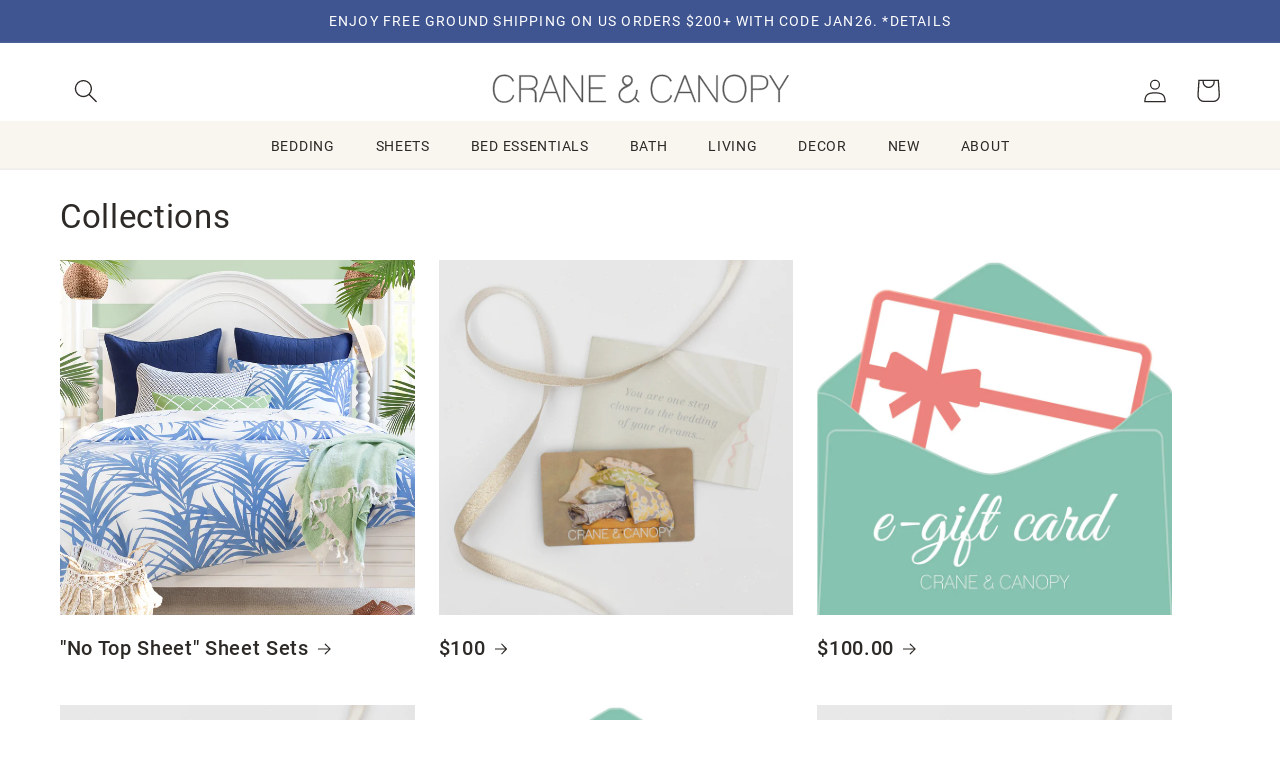

--- FILE ---
content_type: text/html; charset=utf-8
request_url: https://www.craneandcanopy.com/products/the-mariposa-duvet-set
body_size: 66387
content:
<!doctype html>
<html class="no-js" lang="en">
  <head>

    <meta charset="utf-8">
    <meta http-equiv="X-UA-Compatible" content="IE=edge">
    <meta name="viewport" content="width=device-width,initial-scale=1">
    <meta name="theme-color" content="">
    <link rel="canonical" href="https://www.craneandcanopy.com/products/the-mariposa-duvet-set">
    <link rel="preconnect" href="https://cdn.shopify.com" crossorigin><link rel="icon" type="image/png" href="//www.craneandcanopy.com/cdn/shop/files/favicon-32x32_c87fda4f-be02-4ae7-9ac4-c6cda8f0162e.png?crop=center&height=32&v=1614284743&width=32"><!-- Google Tag Manager -->
    <script>(function(w,d,s,l,i){w[l]=w[l]||[];w[l].push({'gtm.start':
        new Date().getTime(),event:'gtm.js'});var f=d.getElementsByTagName(s)[0],
        j=d.createElement(s),dl=l!='dataLayer'?'&l='+l:'';j.async=true;j.src=
        'https://www.googletagmanager.com/gtm.js?id='+i+dl;f.parentNode.insertBefore(j,f);
    })(window,document,'script','dataLayer','GTM-TT3L9XV');

    </script>
    <!-- End Google Tag Manager -->

    <title>
      The Mariposa Beige
 &ndash; Crane &amp; Canopy</title>

    
      <meta name="description" content="Garlands of flirty magnolias dance up the Mariposa, giving it a flair of understated elegance.">
    

    

<meta property="og:site_name" content="Crane &amp; Canopy">
<meta property="og:url" content="https://www.craneandcanopy.com/products/the-mariposa-duvet-set">
<meta property="og:title" content="The Mariposa Beige">
<meta property="og:type" content="product">
<meta property="og:description" content="Garlands of flirty magnolias dance up the Mariposa, giving it a flair of understated elegance."><meta property="og:image" content="http://www.craneandcanopy.com/cdn/shop/products/mariposa_cream_bigimage0.jpg?v=1762525466">
  <meta property="og:image:secure_url" content="https://www.craneandcanopy.com/cdn/shop/products/mariposa_cream_bigimage0.jpg?v=1762525466">
  <meta property="og:image:width" content="1024">
  <meta property="og:image:height" content="1024"><meta property="og:price:amount" content="0.00">
  <meta property="og:price:currency" content="USD"><meta name="twitter:card" content="summary_large_image">
<meta name="twitter:title" content="The Mariposa Beige">
<meta name="twitter:description" content="Garlands of flirty magnolias dance up the Mariposa, giving it a flair of understated elegance.">


    <!-- Pixels
    GA - shopify native integration
    GA4 - GTM through Analyzy app
    Pinterest - shopify native
    Facebook - shopify native
    bingads - GTM through Analyzy
-->




  
  <script type="text/javascript">
  var sidecar = sidecar || {};
  sidecar.product_info = {
  group_id: 'MariposaBeige'
  };
  </script>


 
    
  <link rel="stylesheet" href="https://use.typekit.net/yue6rpe.css">

    <!--CCEDIT -->
   <script src="https://ajax.googleapis.com/ajax/libs/jquery/3.6.1/jquery.min.js"></script>
    <script src="//www.craneandcanopy.com/cdn/shopifycloud/storefront/assets/themes_support/api.jquery-7ab1a3a4.js "></script>
    <script src="//www.craneandcanopy.com/cdn/shop/t/624/assets/ajaxify-shop.js?v=36615016579809989071727482727" type="text/javascript"></script>
    <script src="//www.craneandcanopy.com/cdn/shop/t/624/assets/flickity.pkgd.min.js?v=114460508543641870001723146082"></script>
    
    <script src="//www.craneandcanopy.com/cdn/shop/t/624/assets/global.js?v=69830634087744574961730838215" defer="defer"></script>
    <script src="//www.craneandcanopy.com/cdn/shop/t/624/assets/js.cookie.min.js?v=56793133283754913881723146082" type="text/javascript"></script>
    <script>window.performance && window.performance.mark && window.performance.mark('shopify.content_for_header.start');</script><meta id="shopify-digital-wallet" name="shopify-digital-wallet" content="/935372/digital_wallets/dialog">
<meta name="shopify-checkout-api-token" content="92ddeeebaaaf04c3009a8543ce2de109">
<meta id="in-context-paypal-metadata" data-shop-id="935372" data-venmo-supported="true" data-environment="production" data-locale="en_US" data-paypal-v4="true" data-currency="USD">
<link rel="alternate" type="application/json+oembed" href="https://www.craneandcanopy.com/products/the-mariposa-duvet-set.oembed">
<script async="async" src="/checkouts/internal/preloads.js?locale=en-US"></script>
<link rel="preconnect" href="https://shop.app" crossorigin="anonymous">
<script async="async" src="https://shop.app/checkouts/internal/preloads.js?locale=en-US&shop_id=935372" crossorigin="anonymous"></script>
<script id="apple-pay-shop-capabilities" type="application/json">{"shopId":935372,"countryCode":"US","currencyCode":"USD","merchantCapabilities":["supports3DS"],"merchantId":"gid:\/\/shopify\/Shop\/935372","merchantName":"Crane \u0026 Canopy","requiredBillingContactFields":["postalAddress","email","phone"],"requiredShippingContactFields":["postalAddress","email","phone"],"shippingType":"shipping","supportedNetworks":["visa","masterCard","amex","discover","elo","jcb"],"total":{"type":"pending","label":"Crane \u0026 Canopy","amount":"1.00"},"shopifyPaymentsEnabled":true,"supportsSubscriptions":true}</script>
<script id="shopify-features" type="application/json">{"accessToken":"92ddeeebaaaf04c3009a8543ce2de109","betas":["rich-media-storefront-analytics"],"domain":"www.craneandcanopy.com","predictiveSearch":true,"shopId":935372,"locale":"en"}</script>
<script>var Shopify = Shopify || {};
Shopify.shop = "crane-and-canopy.myshopify.com";
Shopify.locale = "en";
Shopify.currency = {"active":"USD","rate":"1.0"};
Shopify.country = "US";
Shopify.theme = {"name":"dawn-5-cs\/CandC-2.0-production","id":124376875080,"schema_name":"Dawn","schema_version":"7.0.1cs","theme_store_id":null,"role":"main"};
Shopify.theme.handle = "null";
Shopify.theme.style = {"id":null,"handle":null};
Shopify.cdnHost = "www.craneandcanopy.com/cdn";
Shopify.routes = Shopify.routes || {};
Shopify.routes.root = "/";</script>
<script type="module">!function(o){(o.Shopify=o.Shopify||{}).modules=!0}(window);</script>
<script>!function(o){function n(){var o=[];function n(){o.push(Array.prototype.slice.apply(arguments))}return n.q=o,n}var t=o.Shopify=o.Shopify||{};t.loadFeatures=n(),t.autoloadFeatures=n()}(window);</script>
<script>
  window.ShopifyPay = window.ShopifyPay || {};
  window.ShopifyPay.apiHost = "shop.app\/pay";
  window.ShopifyPay.redirectState = null;
</script>
<script id="shop-js-analytics" type="application/json">{"pageType":"product"}</script>
<script defer="defer" async type="module" src="//www.craneandcanopy.com/cdn/shopifycloud/shop-js/modules/v2/client.init-shop-cart-sync_C5BV16lS.en.esm.js"></script>
<script defer="defer" async type="module" src="//www.craneandcanopy.com/cdn/shopifycloud/shop-js/modules/v2/chunk.common_CygWptCX.esm.js"></script>
<script type="module">
  await import("//www.craneandcanopy.com/cdn/shopifycloud/shop-js/modules/v2/client.init-shop-cart-sync_C5BV16lS.en.esm.js");
await import("//www.craneandcanopy.com/cdn/shopifycloud/shop-js/modules/v2/chunk.common_CygWptCX.esm.js");

  window.Shopify.SignInWithShop?.initShopCartSync?.({"fedCMEnabled":true,"windoidEnabled":true});

</script>
<script>
  window.Shopify = window.Shopify || {};
  if (!window.Shopify.featureAssets) window.Shopify.featureAssets = {};
  window.Shopify.featureAssets['shop-js'] = {"shop-cart-sync":["modules/v2/client.shop-cart-sync_ZFArdW7E.en.esm.js","modules/v2/chunk.common_CygWptCX.esm.js"],"init-fed-cm":["modules/v2/client.init-fed-cm_CmiC4vf6.en.esm.js","modules/v2/chunk.common_CygWptCX.esm.js"],"shop-button":["modules/v2/client.shop-button_tlx5R9nI.en.esm.js","modules/v2/chunk.common_CygWptCX.esm.js"],"shop-cash-offers":["modules/v2/client.shop-cash-offers_DOA2yAJr.en.esm.js","modules/v2/chunk.common_CygWptCX.esm.js","modules/v2/chunk.modal_D71HUcav.esm.js"],"init-windoid":["modules/v2/client.init-windoid_sURxWdc1.en.esm.js","modules/v2/chunk.common_CygWptCX.esm.js"],"shop-toast-manager":["modules/v2/client.shop-toast-manager_ClPi3nE9.en.esm.js","modules/v2/chunk.common_CygWptCX.esm.js"],"init-shop-email-lookup-coordinator":["modules/v2/client.init-shop-email-lookup-coordinator_B8hsDcYM.en.esm.js","modules/v2/chunk.common_CygWptCX.esm.js"],"init-shop-cart-sync":["modules/v2/client.init-shop-cart-sync_C5BV16lS.en.esm.js","modules/v2/chunk.common_CygWptCX.esm.js"],"avatar":["modules/v2/client.avatar_BTnouDA3.en.esm.js"],"pay-button":["modules/v2/client.pay-button_FdsNuTd3.en.esm.js","modules/v2/chunk.common_CygWptCX.esm.js"],"init-customer-accounts":["modules/v2/client.init-customer-accounts_DxDtT_ad.en.esm.js","modules/v2/client.shop-login-button_C5VAVYt1.en.esm.js","modules/v2/chunk.common_CygWptCX.esm.js","modules/v2/chunk.modal_D71HUcav.esm.js"],"init-shop-for-new-customer-accounts":["modules/v2/client.init-shop-for-new-customer-accounts_ChsxoAhi.en.esm.js","modules/v2/client.shop-login-button_C5VAVYt1.en.esm.js","modules/v2/chunk.common_CygWptCX.esm.js","modules/v2/chunk.modal_D71HUcav.esm.js"],"shop-login-button":["modules/v2/client.shop-login-button_C5VAVYt1.en.esm.js","modules/v2/chunk.common_CygWptCX.esm.js","modules/v2/chunk.modal_D71HUcav.esm.js"],"init-customer-accounts-sign-up":["modules/v2/client.init-customer-accounts-sign-up_CPSyQ0Tj.en.esm.js","modules/v2/client.shop-login-button_C5VAVYt1.en.esm.js","modules/v2/chunk.common_CygWptCX.esm.js","modules/v2/chunk.modal_D71HUcav.esm.js"],"shop-follow-button":["modules/v2/client.shop-follow-button_Cva4Ekp9.en.esm.js","modules/v2/chunk.common_CygWptCX.esm.js","modules/v2/chunk.modal_D71HUcav.esm.js"],"checkout-modal":["modules/v2/client.checkout-modal_BPM8l0SH.en.esm.js","modules/v2/chunk.common_CygWptCX.esm.js","modules/v2/chunk.modal_D71HUcav.esm.js"],"lead-capture":["modules/v2/client.lead-capture_Bi8yE_yS.en.esm.js","modules/v2/chunk.common_CygWptCX.esm.js","modules/v2/chunk.modal_D71HUcav.esm.js"],"shop-login":["modules/v2/client.shop-login_D6lNrXab.en.esm.js","modules/v2/chunk.common_CygWptCX.esm.js","modules/v2/chunk.modal_D71HUcav.esm.js"],"payment-terms":["modules/v2/client.payment-terms_CZxnsJam.en.esm.js","modules/v2/chunk.common_CygWptCX.esm.js","modules/v2/chunk.modal_D71HUcav.esm.js"]};
</script>
<script>(function() {
  var isLoaded = false;
  function asyncLoad() {
    if (isLoaded) return;
    isLoaded = true;
    var urls = ["https:\/\/chimpstatic.com\/mcjs-connected\/js\/users\/a2e4a6f262fbbf4db275ffc89\/860f657ea97d7e737522488bc.js?shop=crane-and-canopy.myshopify.com","https:\/\/static.dla.group\/dm-timer.js?shop=crane-and-canopy.myshopify.com","https:\/\/emotivecdn.io\/emotive-popup\/popup.js?brand=36327\u0026api=https:\/\/www.emotiveapp.co\/\u0026shop=crane-and-canopy.myshopify.com","https:\/\/customer-first-focus.b-cdn.net\/cffPCLoader_min.js?shop=crane-and-canopy.myshopify.com","https:\/\/dr4qe3ddw9y32.cloudfront.net\/awin-shopify-integration-code.js?aid=78788\u0026v=shopifyApp_5.2.3\u0026ts=1760993245906\u0026shop=crane-and-canopy.myshopify.com"];
    for (var i = 0; i < urls.length; i++) {
      var s = document.createElement('script');
      s.type = 'text/javascript';
      s.async = true;
      s.src = urls[i];
      var x = document.getElementsByTagName('script')[0];
      x.parentNode.insertBefore(s, x);
    }
  };
  if(window.attachEvent) {
    window.attachEvent('onload', asyncLoad);
  } else {
    window.addEventListener('load', asyncLoad, false);
  }
})();</script>
<script id="__st">var __st={"a":935372,"offset":-28800,"reqid":"8b36bab1-52b9-401c-9afc-4845c4a652ea-1768800174","pageurl":"www.craneandcanopy.com\/products\/the-mariposa-duvet-set","u":"80a4a990d023","p":"product","rtyp":"product","rid":109448032};</script>
<script>window.ShopifyPaypalV4VisibilityTracking = true;</script>
<script id="captcha-bootstrap">!function(){'use strict';const t='contact',e='account',n='new_comment',o=[[t,t],['blogs',n],['comments',n],[t,'customer']],c=[[e,'customer_login'],[e,'guest_login'],[e,'recover_customer_password'],[e,'create_customer']],r=t=>t.map((([t,e])=>`form[action*='/${t}']:not([data-nocaptcha='true']) input[name='form_type'][value='${e}']`)).join(','),a=t=>()=>t?[...document.querySelectorAll(t)].map((t=>t.form)):[];function s(){const t=[...o],e=r(t);return a(e)}const i='password',u='form_key',d=['recaptcha-v3-token','g-recaptcha-response','h-captcha-response',i],f=()=>{try{return window.sessionStorage}catch{return}},m='__shopify_v',_=t=>t.elements[u];function p(t,e,n=!1){try{const o=window.sessionStorage,c=JSON.parse(o.getItem(e)),{data:r}=function(t){const{data:e,action:n}=t;return t[m]||n?{data:e,action:n}:{data:t,action:n}}(c);for(const[e,n]of Object.entries(r))t.elements[e]&&(t.elements[e].value=n);n&&o.removeItem(e)}catch(o){console.error('form repopulation failed',{error:o})}}const l='form_type',E='cptcha';function T(t){t.dataset[E]=!0}const w=window,h=w.document,L='Shopify',v='ce_forms',y='captcha';let A=!1;((t,e)=>{const n=(g='f06e6c50-85a8-45c8-87d0-21a2b65856fe',I='https://cdn.shopify.com/shopifycloud/storefront-forms-hcaptcha/ce_storefront_forms_captcha_hcaptcha.v1.5.2.iife.js',D={infoText:'Protected by hCaptcha',privacyText:'Privacy',termsText:'Terms'},(t,e,n)=>{const o=w[L][v],c=o.bindForm;if(c)return c(t,g,e,D).then(n);var r;o.q.push([[t,g,e,D],n]),r=I,A||(h.body.append(Object.assign(h.createElement('script'),{id:'captcha-provider',async:!0,src:r})),A=!0)});var g,I,D;w[L]=w[L]||{},w[L][v]=w[L][v]||{},w[L][v].q=[],w[L][y]=w[L][y]||{},w[L][y].protect=function(t,e){n(t,void 0,e),T(t)},Object.freeze(w[L][y]),function(t,e,n,w,h,L){const[v,y,A,g]=function(t,e,n){const i=e?o:[],u=t?c:[],d=[...i,...u],f=r(d),m=r(i),_=r(d.filter((([t,e])=>n.includes(e))));return[a(f),a(m),a(_),s()]}(w,h,L),I=t=>{const e=t.target;return e instanceof HTMLFormElement?e:e&&e.form},D=t=>v().includes(t);t.addEventListener('submit',(t=>{const e=I(t);if(!e)return;const n=D(e)&&!e.dataset.hcaptchaBound&&!e.dataset.recaptchaBound,o=_(e),c=g().includes(e)&&(!o||!o.value);(n||c)&&t.preventDefault(),c&&!n&&(function(t){try{if(!f())return;!function(t){const e=f();if(!e)return;const n=_(t);if(!n)return;const o=n.value;o&&e.removeItem(o)}(t);const e=Array.from(Array(32),(()=>Math.random().toString(36)[2])).join('');!function(t,e){_(t)||t.append(Object.assign(document.createElement('input'),{type:'hidden',name:u})),t.elements[u].value=e}(t,e),function(t,e){const n=f();if(!n)return;const o=[...t.querySelectorAll(`input[type='${i}']`)].map((({name:t})=>t)),c=[...d,...o],r={};for(const[a,s]of new FormData(t).entries())c.includes(a)||(r[a]=s);n.setItem(e,JSON.stringify({[m]:1,action:t.action,data:r}))}(t,e)}catch(e){console.error('failed to persist form',e)}}(e),e.submit())}));const S=(t,e)=>{t&&!t.dataset[E]&&(n(t,e.some((e=>e===t))),T(t))};for(const o of['focusin','change'])t.addEventListener(o,(t=>{const e=I(t);D(e)&&S(e,y())}));const B=e.get('form_key'),M=e.get(l),P=B&&M;t.addEventListener('DOMContentLoaded',(()=>{const t=y();if(P)for(const e of t)e.elements[l].value===M&&p(e,B);[...new Set([...A(),...v().filter((t=>'true'===t.dataset.shopifyCaptcha))])].forEach((e=>S(e,t)))}))}(h,new URLSearchParams(w.location.search),n,t,e,['guest_login'])})(!0,!0)}();</script>
<script integrity="sha256-4kQ18oKyAcykRKYeNunJcIwy7WH5gtpwJnB7kiuLZ1E=" data-source-attribution="shopify.loadfeatures" defer="defer" src="//www.craneandcanopy.com/cdn/shopifycloud/storefront/assets/storefront/load_feature-a0a9edcb.js" crossorigin="anonymous"></script>
<script crossorigin="anonymous" defer="defer" src="//www.craneandcanopy.com/cdn/shopifycloud/storefront/assets/shopify_pay/storefront-65b4c6d7.js?v=20250812"></script>
<script data-source-attribution="shopify.dynamic_checkout.dynamic.init">var Shopify=Shopify||{};Shopify.PaymentButton=Shopify.PaymentButton||{isStorefrontPortableWallets:!0,init:function(){window.Shopify.PaymentButton.init=function(){};var t=document.createElement("script");t.src="https://www.craneandcanopy.com/cdn/shopifycloud/portable-wallets/latest/portable-wallets.en.js",t.type="module",document.head.appendChild(t)}};
</script>
<script data-source-attribution="shopify.dynamic_checkout.buyer_consent">
  function portableWalletsHideBuyerConsent(e){var t=document.getElementById("shopify-buyer-consent"),n=document.getElementById("shopify-subscription-policy-button");t&&n&&(t.classList.add("hidden"),t.setAttribute("aria-hidden","true"),n.removeEventListener("click",e))}function portableWalletsShowBuyerConsent(e){var t=document.getElementById("shopify-buyer-consent"),n=document.getElementById("shopify-subscription-policy-button");t&&n&&(t.classList.remove("hidden"),t.removeAttribute("aria-hidden"),n.addEventListener("click",e))}window.Shopify?.PaymentButton&&(window.Shopify.PaymentButton.hideBuyerConsent=portableWalletsHideBuyerConsent,window.Shopify.PaymentButton.showBuyerConsent=portableWalletsShowBuyerConsent);
</script>
<script data-source-attribution="shopify.dynamic_checkout.cart.bootstrap">document.addEventListener("DOMContentLoaded",(function(){function t(){return document.querySelector("shopify-accelerated-checkout-cart, shopify-accelerated-checkout")}if(t())Shopify.PaymentButton.init();else{new MutationObserver((function(e,n){t()&&(Shopify.PaymentButton.init(),n.disconnect())})).observe(document.body,{childList:!0,subtree:!0})}}));
</script>
<link id="shopify-accelerated-checkout-styles" rel="stylesheet" media="screen" href="https://www.craneandcanopy.com/cdn/shopifycloud/portable-wallets/latest/accelerated-checkout-backwards-compat.css" crossorigin="anonymous">
<style id="shopify-accelerated-checkout-cart">
        #shopify-buyer-consent {
  margin-top: 1em;
  display: inline-block;
  width: 100%;
}

#shopify-buyer-consent.hidden {
  display: none;
}

#shopify-subscription-policy-button {
  background: none;
  border: none;
  padding: 0;
  text-decoration: underline;
  font-size: inherit;
  cursor: pointer;
}

#shopify-subscription-policy-button::before {
  box-shadow: none;
}

      </style>
<script id="sections-script" data-sections="header,footer" defer="defer" src="//www.craneandcanopy.com/cdn/shop/t/624/compiled_assets/scripts.js?v=22491"></script>
<script>window.performance && window.performance.mark && window.performance.mark('shopify.content_for_header.end');</script>




    <style data-shopify>
      
      
      
      
      

      :root {
        /*
        --font-body-family: "system_ui", -apple-system, 'Segoe UI', Roboto, 'Helvetica Neue', 'Noto Sans', 'Liberation Sans', Arial, sans-serif, 'Apple Color Emoji', 'Segoe UI Emoji', 'Segoe UI Symbol', 'Noto Color Emoji';
        --font-body-style: normal;
        --font-body-weight: 400;
        --font-body-weight-bold: 700;

        --font-heading-family: "system_ui", -apple-system, 'Segoe UI', Roboto, 'Helvetica Neue', 'Noto Sans', 'Liberation Sans', Arial, sans-serif, 'Apple Color Emoji', 'Segoe UI Emoji', 'Segoe UI Symbol', 'Noto Color Emoji';
        --font-heading-style: normal;
        --font-heading-weight: 400;

        --font-body-scale: 1.2;
        --font-heading-scale: 0.9166666666666666;
        --link-scale: 1.0;
        */

        --font-body-family:  roboto, sans-serif;
        --font-body-style: normal;
        --font-body-weight: 400;
        --font-body-weight-bold: 700;

        --font-heading-family: roboto, sans-serif;
        --font-heading-style: normal;
        --font-heading-weight: 400;

        --font-alt-family: minion-pro, serif;
        --font-alt-style: normal;
        --font-alt-weight: 400;

        
        --font-alt-family: nimbus-roman, serif;
        --font-alt-style: normal;
        --font-alt-weight: 700;

        --color-fore-accent-2: 255, 255, 255;

        --font-body-scale: 1.2;
        --font-heading-scale: 0.9166666666666666;
        --link-scale: 1.0;


        --color-base-text: 45, 41, 38;
        --color-shadow: 45, 41, 38;
        --color-base-background-1: 255, 255, 255;
        --color-base-background-2: 248, 246, 239;
        --color-base-solid-button-labels: 255, 255, 255;
        --color-base-outline-button-labels: 45, 41, 38;
        --color-base-accent-1: 45, 41, 38;
        --color-base-accent-2: 63, 85, 145;
        --payment-terms-background-color: #ffffff;

        --gradient-base-background-1: #ffffff;
        --gradient-base-background-2: #f8f6ef;
        --gradient-base-accent-1: #2d2926;
        --gradient-base-accent-2: #3f5591;


        --media-padding: px;
        --media-border-opacity: 0.05;
        --media-border-width: 0px;
        --media-radius: 0px;
        --media-shadow-opacity: 0.0;
        --media-shadow-horizontal-offset: 0px;
        --media-shadow-vertical-offset: 0px;
        --media-shadow-blur-radius: 5px;
        --media-shadow-visible: 0;

        --page-width: 160rem;
        --page-width-margin: 0rem;

        --product-card-image-padding: 0.0rem;
        --product-card-corner-radius: 0.0rem;
        --product-card-text-alignment: center;
        --product-card-border-width: 0.0rem;
        --product-card-border-opacity: 0.1;
        --product-card-shadow-opacity: 0.0;
        --product-card-shadow-visible: 0;
        --product-card-shadow-horizontal-offset: 0.0rem;
        --product-card-shadow-vertical-offset: 0.4rem;
        --product-card-shadow-blur-radius: 0.5rem;

        --collection-card-image-padding: 0.0rem;
        --collection-card-corner-radius: 0.0rem;
        --collection-card-text-alignment: left;
        --collection-card-border-width: 0.0rem;
        --collection-card-border-opacity: 0.1;
        --collection-card-shadow-opacity: 0.0;
        --collection-card-shadow-visible: 0;
        --collection-card-shadow-horizontal-offset: 0.0rem;
        --collection-card-shadow-vertical-offset: 0.4rem;
        --collection-card-shadow-blur-radius: 0.5rem;

        --blog-card-image-padding: 0.0rem;
        --blog-card-corner-radius: 0.0rem;
        --blog-card-text-alignment: left;
        --blog-card-border-width: 0.0rem;
        --blog-card-border-opacity: 0.1;
        --blog-card-shadow-opacity: 0.0;
        --blog-card-shadow-visible: 0;
        --blog-card-shadow-horizontal-offset: 0.0rem;
        --blog-card-shadow-vertical-offset: 0.4rem;
        --blog-card-shadow-blur-radius: 0.5rem;

        --badge-corner-radius: 0.0rem;

        --popup-border-width: 1px;
        --popup-border-opacity: 0.1;
        --popup-corner-radius: 0px;
        --popup-shadow-opacity: 0.0;
        --popup-shadow-horizontal-offset: 0px;
        --popup-shadow-vertical-offset: 4px;
        --popup-shadow-blur-radius: 5px;

        --drawer-border-width: 1px;
        --drawer-border-opacity: 0.1;
        --drawer-shadow-opacity: 0.0;
        --drawer-shadow-horizontal-offset: 0px;
        --drawer-shadow-vertical-offset: 4px;
        --drawer-shadow-blur-radius: 5px;

        --spacing-sections-desktop: 0px;
        --spacing-sections-mobile: 0px;

        --grid-desktop-vertical-spacing: 24px;
        --grid-desktop-horizontal-spacing: 24px;
        --grid-mobile-vertical-spacing: 12px;
        --grid-mobile-horizontal-spacing: 12px;

        --section-border-width:  0px;
        --section-border-color:  #FFFFFF;



        --text-boxes-border-opacity: 0.1;
        --text-boxes-border-width: 0px;
        --text-boxes-radius: 0px;
        --text-boxes-shadow-opacity: 0.0;
        --text-boxes-shadow-visible: 0;
        --text-boxes-shadow-horizontal-offset: 0px;
        --text-boxes-shadow-vertical-offset: 4px;
        --text-boxes-shadow-blur-radius: 5px;

        --buttons-radius: 0px;
        --buttons-radius-outset: 0px;
        --buttons-border-width: 1px;
        --buttons-border-opacity: 1.0;
        --buttons-shadow-opacity: 0.0;
        --buttons-shadow-visible: 0;
        --buttons-shadow-horizontal-offset: 0px;
        --buttons-shadow-vertical-offset: -10px;
        --buttons-shadow-blur-radius: 5px;
        --buttons-border-offset: 0px;

        --inputs-radius: 0px;
        --inputs-border-width: 1px;
        --inputs-border-opacity: 0.55;
        --inputs-shadow-opacity: 0.0;
        --inputs-shadow-horizontal-offset: 0px;
        --inputs-margin-offset: 0px;
        --inputs-shadow-vertical-offset: 4px;
        --inputs-shadow-blur-radius: 5px;
        --inputs-radius-outset: 0px;

        --variant-pills-radius: 0px;
        --variant-pills-border-width: 2px;
        --variant-pills-border-opacity: 0.15;
        --variant-pills-shadow-opacity: 0.0;
        --variant-pills-shadow-horizontal-offset: 0px;
        --variant-pills-shadow-vertical-offset: 4px;
        --variant-pills-shadow-blur-radius: 5px;
      }

      *,
      *::before,
      *::after {
        box-sizing: inherit;
      }

      html {
        box-sizing: border-box;
        font-size: calc(var(--font-body-scale) * 62.5%);
        height: 100%;
      }

      body {
        display: grid;
        grid-template-rows: auto auto auto 1fr;
        grid-template-columns: 100%;
        min-height: 100%;
        margin: 0;
        font-size: 1rem;
        letter-spacing: 0.06rem;
        line-height: calc(1 + 0.8 / var(--font-body-scale));
        font-family: var(--font-body-family);
        font-style: var(--font-body-style);
        font-weight: var(--font-body-weight);
      }

      @media screen and (min-width: 750px) {
        body {
          font-size: 1.2rem;
        }
      }
    </style>

    <link href="//www.craneandcanopy.com/cdn/shop/t/624/assets/base.css?v=62215039135775867931754078704" rel="stylesheet" type="text/css" media="all" />
    <link href="//www.craneandcanopy.com/cdn/shop/t/624/assets/CandC.css?v=172217550433043125251759869545" rel="stylesheet" type="text/css" media="all" />


    <link href="//www.craneandcanopy.com/cdn/shop/t/624/assets/component-cart.css?v=4709121887554349431723146082" rel="stylesheet" type="text/css" media="all" />
    <link href="//www.craneandcanopy.com/cdn/shop/t/624/assets/component-totals.css?v=11839103150673727691723146080" rel="stylesheet" type="text/css" media="all" />
    <link href="//www.craneandcanopy.com/cdn/shop/t/624/assets/component-price.css?v=122644455839755293181724717775" rel="stylesheet" type="text/css" media="all" />
    <link href="//www.craneandcanopy.com/cdn/shop/t/624/assets/component-discounts.css?v=152760482443307489271723146081" rel="stylesheet" type="text/css" media="all" />
    <link href="//www.craneandcanopy.com/cdn/shop/t/624/assets/component-loading-overlay.css?v=167310470843593579841723146082" rel="stylesheet" type="text/css" media="all" />
<link rel="stylesheet" href="//www.craneandcanopy.com/cdn/shop/t/624/assets/component-predictive-search.css?v=83512081251802922551723146082" media="print" onload="this.media='all'"><script>document.documentElement.className = document.documentElement.className.replace('no-js', 'js');
    if (Shopify.designMode) {
      document.documentElement.classList.add('shopify-design-mode');
    }
    </script>

<!-- BEGIN app block: shopify://apps/blotout-edgetag/blocks/app-embed/ae22d985-ba57-41f5-94c5-18d3dd98ea3c -->


  <script>window.edgetagSharedVariables = {...window.edgetagSharedVariables,tagUrl: 'https://otfur.craneandcanopy.com'};</script><script async type="text/javascript" src="https://otfur.craneandcanopy.com/load"></script><script>/* Copyright (c) Blotout, Inc. | Version 24-33 */window.edgetag = window.edgetag || function() {(edgetag.stubs = edgetag.stubs || []).push(arguments);};!function() {const url = new URL(window.location.href);const params = new URLSearchParams(url.search);const userId =params.get('et_u_id') ||params.get('tag_user_id') ||params.get('_glc[tag_user_id]') ||'';edgetag("init", {edgeURL: window.edgetagSharedVariables.tagUrl,disableConsentCheck: true,userId});}();/* Set session_id to sessionStorage */window.addEventListener('edgetag-initialized', (/** @type CustomEvent<{ session: { sessionId: string } }> */ e) => {sessionStorage.setItem('tag_session', e.detail.session.sessionId);});edgetag("tag", "PageView", {}, {}, { destination: window.edgetagSharedVariables.tagUrl });</script><!-- BEGIN app snippet: page-capture --><script>!function() {const newsletterFormSelectors = ["#ContactFooter",".klaviyo-form","#wisepops-root","#contact_form","form[id*=\"newsletter\" i]","form[id*=\"subscribe\" i]","form.ml-block-form","#email_signup","form[id^=omnisend-form]"];const customSelector = '#contact_form_footer';if (customSelector) {newsletterFormSelectors.push(customSelector.replace(/,*\s*$/, ""));}const newsletterForm = newsletterFormSelectors.join(",");const sendNewsletterEvent = (beacon) => {let name = 'Lead';if (!name) {return;}if (name === 'Subscribe') {name = 'Lead';}if (beacon) {edgetag("tag", name, {}, {}, { method: "beacon", destination: window.edgetagSharedVariables.tagUrl });} else {edgetag("tag", name, {}, {}, { destination: window.edgetagSharedVariables.tagUrl });}};const getUser = (form, selectors) => {const user = {};if (!selectors) {return user;}Object.entries(selectors).forEach(([userKey, selector]) => {if (!selector || selector.length === 0) {return;}const selectorArray = Array.isArray(selector) ? selector : [selector];for (const selector of selectorArray) {if (!selector) {continue;}const inputUserValue = form.querySelector(selector);const userValue = (inputUserValue && inputUserValue.value) || "";if (userValue) {user[userKey] = userValue;break;}}});return user;};const sendUserData = (userData,isBeacon) => {if (!userData || !Object.keys(userData).length) {return;}if (isBeacon) {edgetag('data', userData, {}, { method: 'beacon', destination: window.edgetagSharedVariables.tagUrl });return;}edgetag("data", userData, {}, { destination: window.edgetagSharedVariables.tagUrl });};const actions = [{selectors: ["[type=\"submit\"]", newsletterForm],length: 2,fun: (ele) => {const user = getUser(ele, {email: ["input[type=\"email\"]", "input[name*=\"email\" i]:not([type=\"hidden\" i])"],phone: ["input[type=\"tel\"]", "input[name*=\"phone\" i]:not([type=\"hidden\" i])"],firstName: "input[name*=\"name\" i]:not([type=\"hidden\" i])",dateOfBirth: "input[name*=\"birthday\" i]:not([type=\"hidden\" i])"});sendUserData(user);sendNewsletterEvent(true);},current: 0},{selectors: ["button:not([role='combobox'])", newsletterForm],length: 2,fun: (ele) => {const user = getUser(ele, {email: ["input[type=\"email\"]", "input[name*=\"email\" i]:not([type=\"hidden\" i])"],phone: ["input[type=\"tel\"]", "input[name*=\"phone\" i]:not([type=\"hidden\" i])"],firstName: "input[name*=\"name\" i]:not([type=\"hidden\" i])",dateOfBirth: "input[name*=\"birthday\" i]:not([type=\"hidden\" i])"});sendUserData(user);sendNewsletterEvent(true);},current: 0},{selectors: ["[type=\"submit\"]", "form[action=\"/account/login\"]"],length: 2,fun: (ele) => {const user = getUser(ele, {email: ['input[type=\"email\"]', "#CustomerEmail"]});sendUserData(user);},current: 0},{selectors: ["[type=\"submit\"]", "form[action=\"/account\"]"],length: 2,fun: (ele) => {let user = getUser(ele, {email: [ 'input[type=\"email\"]', 'input[name=\"customer[email]\"]', '#RegisterForm-email' ],phone: "input[type=\"tel\"]",firstName: [ '#RegisterForm-FirstName', 'input[name=\"customer[first_name]\"]','input[name*=\"first\" i]:not([type=\"hidden\" i])' ],lastName: [ '#RegisterForm-LastName', 'input[name=\"customer[last_name]\"]','input[name*=\"last\" i]:not([type=\"hidden\" i])' ]});if (!user.firstName && !user.lastName) {user = {...user,...getUser(ele, { firstName: "input[name*=\"name\" i]:not([type=\"hidden\" i])" })};}sendUserData(user);edgetag("tag", "CompleteRegistration", {}, {}, { destination: window.edgetagSharedVariables.tagUrl });},current: 0},{selectors: ["[type=\"submit\"]", "form[action^=\"/contact\"]"],length: 2,fun: (ele) => {const user = getUser(ele, {email: ["input[type=\"email\"]", "input[name*=\"email\" i]:not([type=\"hidden\" i])"],phone: ["input[type=\"tel\"]", "input[name*=\"phone\" i]:not([type=\"hidden\" i])"],firstName: ["input[name*=\"first\" i]:not([type=\"hidden\" i])", "input[name*=\"name\" i]:not([type=\"hidden\" i])", "input[name*=\"nom\" i]:not([type=\"hidden\" i])"],lastName: "input[id*=\"last\" i]:not([type=\"hidden\" i])"});sendUserData(user);edgetag("tag", "Contact", {}, {}, { destination: window.edgetagSharedVariables.tagUrl });},current: 0}];const resetActions = () => {for (let i = 0; i < actions.length; i++) {actions[i].current = 0;}};const checkElement = (element) => {if (!element || element.nodeName === "BODY") {resetActions();return;}if (element.nodeName !== "DIV" && element.nodeName !== "INPUT" && element.nodeName !== "A" && element.nodeName !== "BUTTON" && element.nodeName !== "FORM") {checkElement(element.parentElement);return;}for (let i = 0; i < actions.length; ++i) {if (element.matches(actions[i].selectors[actions[i].current])) {++actions[i].current;if (actions[i].length === actions[i].current) {actions[i].fun(element);resetActions();return;}}}checkElement(element.parentElement);};document.addEventListener("click", (e) => {checkElement(e.target);}, { capture: true });window.addEventListener("message",(event) => {if (event.origin !== "https://creatives.attn.tv") {return;}if (!event.data || !event.data.__attentive) {return;}try {const data = event.data.__attentive;if (!data.action || !data.action.includes("LEAD")) {return;}const user = {};if (data.email) {user.email = data.email;}if (data.phone) {user.phone = data.phone.replace(/[^0-9]/g, "");}sendUserData(user);sendNewsletterEvent();} catch (e) {console.log("[Edgetag]", e);}},false);window.addEventListener("message", (event) => {if (!event || !event.origin || !event.data || !event.origin.includes("postscript")) {return;}const user = {};if (event.data.values?.phone) {user.phone = event.data.values.phone;}if (event.data.CollectedEmailEvent?.email) {user.email = event.data.CollectedEmailEvent.email;}if (user.email || user.phone) {sendUserData(user);sendNewsletterEvent();}});window.juapp = window.juapp||function(){(window.juapp.q=window.juapp.q||[]).push(arguments)};juapp("trackFunc", "engagement", function(email, eventname, promotitle, cmid, options, form) {if (!email) {return;}const userData = { email };form.forEach((item) => {if (item.name === "phone_number" && item.value) {userData["phone"] = item.value;}});edgetag("data", userData);sendNewsletterEvent();});document.addEventListener('click', (e) => {if (!e.target.closest('form[action*="api.bounceexchange.com"] [type="submit"]')) {return;}const form = e.target.closest('form[action*="api.bounceexchange.com"]');if (!form) {return;}const user = getUser(form, {email: 'input[type="email"]',phone: 'input[type="tel"]',});sendUserData(user);if (user && Object.keys(user).length > 0) {sendNewsletterEvent();}}, { capture: true });document.addEventListener('submit', (e) => {if (!e.target.matches('form#customer_login')) {return;}if (e.target.getAttribute('action') === '/account/login' && e.target.querySelector('[type="submit"]')) {return;}const user = getUser(e.target, {email: ['input[type="email"]','#CustomerEmail'],});if (!user.email) {return;}sendUserData(user, true);});document.addEventListener('submit', (e) => {if (!e.target.matches('form#create_customer')) {return;}if (e.target.getAttribute('action') === '/account' && e.target.querySelector('[type="submit"]')) {return;}const user = getUser(e.target, {email: [ 'input[type=\"email\"]', 'input[name=\"customer[email]\"]', '#RegisterForm-email' ],phone: "input[type=\"tel\"]",firstName: [ '#RegisterForm-FirstName', 'input[name=\"customer[first_name]\"]','input[name*=\"first\" i]:not([type=\"hidden\" i])' ],lastName: [ '#RegisterForm-LastName', 'input[name=\"customer[last_name]\"]','input[name*=\"last\" i]:not([type=\"hidden\" i])' ]});sendUserData(user, true);edgetag("tag", "CompleteRegistration", {}, {}, { method: 'beacon', destination: window.edgetagSharedVariables.tagUrl });});window.addEventListener('emotiveForms', ({ detail }) => {if (detail?.type !== 'SUBMITTED' || !detail?.metadata) {return;}const { email, phone_number: phone } = detail.metadata;const user = {};if (email) {user.email = email;}if (phone) {user.phone = phone;}if (Object.keys(user).length === 0) {return;}sendUserData(user);sendNewsletterEvent();});window.addEventListener('load', () => {let wisepopsCheckAttempts = 0;const captureWisepops = () => {wisepopsCheckAttempts++;if (typeof window.wisepops === 'function') {wisepops('listen', 'after-form-submit', function (event) {const eveEle = event.target.elements;const emailEle = eveEle['email'] || eveEle['email_address'];const email = emailEle && emailEle.value;const phone =(eveEle['phone-dialcode'] ? eveEle['phone-dialcode'].value : '') +(eveEle['phone-number'] ? eveEle['phone-number'].value : '');const firstName = eveEle['first_name'] && eveEle['first_name'].value;const lastName = eveEle['last_name'] && eveEle['last_name'].value;const data = {};if (email) {data.email = email;}if (phone) {data.phone = phone;}if (firstName) {data.firstName = firstName;}if (lastName) {data.lastName = lastName;}sendUserData(data);if (email || phone ) {sendNewsletterEvent();}});} else if (wisepopsCheckAttempts <= 10) {setTimeout(captureWisepops, 1000);}};captureWisepops();if (window.OptiMonk) {OptiMonk.addListener(document,'optimonk#campaign-before_mark_filled',function (event) {const campaign = event.parameters?.campaignId ?OptiMonk.campaigns[event.parameters.campaignId] :undefined;if (!campaign) {return;}const data = campaign.data;if (!data) {return;}const user = {};const email = data['visitor[email]'];if (email) {user.email = email;}const firstName = data['visitor[firstname]'];if (firstName) {user.firstName = firstName;}const [_, phone] = Object.entries(data).find(([key, value]) => key.includes('custom_fields') && value.startsWith('+')) ?? [];if (phone) {user.phone = phone;}sendUserData(user);if (phone || email) {sendNewsletterEvent();}});}});window.addEventListener('FORMTORO_FORM_LOADED', (t) => {const formToroIframe = document.querySelector(`[data-formtoro-form="${t.detail}"]`);if (!formToroIframe) {return;}const formToroRoot = formToroIframe.shadowRoot;const formToroForm =formToroRoot?.querySelector('ft-form-container');if (!formToroForm) {return;}formToroForm.addEventListener('submit',(e) => {const formData = new FormData(e.target);const email = formData.get('email');const user = {};if (email) {user.email = email;}const countryCodeEle = e.target.querySelector('div[class$="phone-number"] [class*="dropdown"]');const countryCode = countryCodeEle?.value;const phone = formData.get('phone-number')?.replace(/\D/g, '');if (phone) {user.phone = phone;if (countryCode) {user.phone = countryCode + phone;}}if (Object.keys(user).length == 0) {return;}sendUserData(user);sendNewsletterEvent();},{ capture: true });}, { once: true });document.addEventListener('octane.quiz.completed',(e) => {if (!e || !e.detail) {return;}const email = e.detail.email;if (!email) {return;}sendUserData({ email });sendNewsletterEvent();},{ capture: true });document.addEventListener('alia:signup', (e) => {const data = e.detail;if (!data) {return;}sendUserData({ email: data.email, phone: data.phone });sendNewsletterEvent();});}();</script><!-- END app snippet -->



<!-- END app block --><!-- BEGIN app block: shopify://apps/analyzify-ga4-ads-tracking/blocks/app-embed-v4/69637cfd-dd6f-4511-aa97-7037cfb5515c -->


<!-- BEGIN app snippet: an_analyzify_settings -->







<script defer>
  // AN_ANALYZIFY_SETTINGS
  (() => {
    try {
      const startTime = performance.now();
      window.analyzify = window.analyzify || {};
  
      window.analyzify.log = (t, groupName, nestedGroupName) => {
        try {
          const styles = {
            default: 'color:#fff;background:#413389;',
            an_analyzify: 'color:#fff;background:#1f77b4;', 
            an_analyzify_settings: 'color:#fff;background:#ff7f0e;', 
            an_fb: 'color:#fff;background:#2ca02c;', 
            an_criteo: 'color:#fff;background:#d62728;', 
            an_bing: 'color:#fff;background:#9467bd;', 
            an_clarity: 'color:#fff;background:#8c564b;', 
            an_hotjar: 'color:#fff;background:#8c564b;', 
            an_gtm: 'color:#fff;background:#e377c2;', 
            an_klaviyo: 'color:#fff;background:#7f7f7f;', 
            an_pinterest: 'color:#fff;background:#bcbd22;', 
            an_rebuy: 'color:#fff;background:#17becf;', 
            an_tiktok: 'color:#fff;background:#ffbb78;', 
            an_x: 'color:#fff;background:#98df8a;', 
            an_consent: 'color:#fff;background:#ff9896;' 
          };

          if (window.analyzify.logging && t != null) {
            const style = styles[groupName] || styles['default'];
            console.log(`%c[${groupName || 'Analyzify'}]${nestedGroupName ? ` ${nestedGroupName}` : ''}`, style, t);
            analyzify.logs.push(t);
            if (analyzify?.stopAtLog) {
              debugger;
            }
          }
        } catch (error) {
          console.error("Error processing analyzify settings:", error);
        }
      }

      (() => {
        try {
          window.analyzify = {
            ...window.analyzify,
            logging: "" == "true",
            logs: [],
            testing_environment: false,
            consent_version: null,
            initial_load: {},
            variant_changed_with_view_item: false,
            chunk_size: 25,
            properties: {
              GTM: {
                status: true,
                id: "",
                multiple_view_item_list: false,
                feed_country: "",
                feed_region: "",
                feed_language: "",
                merchant_id: "",
                enhanced_params: true,
                replace_session_id: false,
                replace_gclid: false,
                variant_changed: true,
                generate_lead: true,
              },
              GADS: {
                status:false, 
                conversion_linker:false, 
                allow_ad_personalization_signals:false,
                ads_data_redaction:false,
                url_passthrough:false,
                primary: {
                  status:false,
                  id: "",
                  feed_country: "US",
                  feed_region: "US",
                  merchant_id: "",
                  feed_language: "",
                  product_id_format: "product_sku", 
                  replace_session_id:false,
                  replace_gclid:false,
                  remarketing: {
                    status:false,
                    gads_remarketing_id_format: "product_sku",
                    events: { 
                      view_item_list: false, 
                      view_item: false,
                      add_to_cart: false,
                      remove_from_cart: false,
                      begin_checkout: false,
                      purchase: false,
                      generate_lead: false,
                    }
                  },
                  conversions: {
                    view_item: {
                        status: false,
                        value: "",
                    },
                    add_to_cart: {
                        status: false,
                        value: "",
                    },
                    begin_checkout: {
                        status: false,
                        value: "",
                    },
                    purchase: {
                        status: false,
                        value: "",
                    },
                    generate_lead: {
                      status: false,
                      value: "",
                    }
                  }
                },
                secondary: {
                  status: false,
                  id: "",
                  feed_country: "",
                  feed_region: "",
                  merchant_id: "",
                  feed_language: "",
                  product_id_format: "product_sku",
                  remarketing: {
                    gads_remarketing_id_format: "product_sku",
                    status: false,
                    events: {
                      view_item_list: false,
                      view_item: false,
                      add_to_cart: false,
                      remove_from_cart: false,
                      begin_checkout: false,
                      purchase: false,
                      generate_lead: false,
                    }
                  },
                  conversions: {
                    view_item: {
                      status: false,
                      value: "",
                    },
                    add_to_cart:{
                      status: false,
                      value: "",
                    },
                    begin_checkout:{
                      status: false,
                      value: "",
                    },
                    purchase:{
                      status: false,
                      value: "",
                    },
                    generate_lead: {
                      status: false,
                      value: "",
                    }
                  }
                }
              },
              GA4: {
                status: false,
                multiple_view_item_list: false,
                enhanced_params: true,
                all_forms: false,
                primary: {
                  status: false,
                  id: "",
                  product_id_format: "product_sku",
                  replace_session_id: false,
                  events: {
                    variant_changed: true,
                    view_item_list: false,
                    select_item: false,
                    nav_click: false,
                    view_item: false,
                    add_to_cart: false,
                    add_to_wishlist: false,
                    view_cart: false,
                    remove_from_cart: false,
                    begin_checkout: false,
                    purchase: false,
                    generate_lead: true,
                    page_404: true,
                  }
                },
                secondary: {
                  status: false,
                  id: "",
                  product_id_format: "product_sku",
                  replace_session_id: false,
                  events: {
                      variant_changed: true,
                      view_item_list: false,
                      select_item: false,
                      nav_click: false,
                      view_item: false,
                      add_to_cart: false,
                      add_to_wishlist: false,
                      view_cart: false,
                      remove_from_cart: false,
                      begin_checkout: false,
                      purchase: false,
                      generate_lead: true, // @check & set: false
                      page_404: true,
                  }
                } 
              },
              X: {
                status: false,
                id:"",
                product_id_format: "product_sku",
                events:{
                    page_view: "",
                    add_to_cart: "",
                    begin_checkout: "",
                    search: ""
                }
              },
              BING: {
                status: false,
                id: "",
                product_id_format: "product_sku",
                events: {
                    home: true,
                    view_item: true,
                    view_item_list: true,
                    view_cart: true,
                    search: true,
                    add_to_cart: false,
                    begin_checkout: false,
                    purchase: false
                }
              },
              FACEBOOK: {
                status: false,
                all_forms: false,
                primary: {
                    status: false,
                    id: "",
                    product_id_format: "",
                    events: {
                        view_content: false,
                        view_collection: true,
                        search: false,
                        add_to_cart: false,
                        add_to_wishlist: false,
                        view_cart: true,
                        initiate_checkout: false,
                        add_payment_info: false,
                        generate_lead: true,
                        purchase: false,
                    }
                },
                secondary: {
                    status: false,
                    id: "",
                    product_id_format: "",
                    events: {
                        view_content: false,
                        view_collection: true,
                        search: false,
                        add_to_cart: false,
                        add_to_wishlist: false,
                        view_cart: true,
                        initiate_checkout: false,
                        add_payment_info: false,
                        generate_lead: true,
                        purchase: false,
                    }
                }
              },
              SERVERSIDE: {
                store_id: null,
                status: false,
                measurement_id: null,
                datalayer: false,
                endpoint: 'https://analyzifycdn.com/collect',
                testEndpoint: 'https://stag.analyzifycdn.com/collect', 
                azfy_attribution: 'dual',
                shop_domain: "www.craneandcanopy.com",
                all_forms: false,
                events: {
                    add_to_cart: false,
                    view_item: true,
                    page_view: true,
                    begin_checkout: false,
                    search: true,
                    generate_lead: true,
                },
                sendCartUpdateDebug: false,
              },
              PINTEREST:{
                status: false,
                id: "",
                product_id_format: "product_sku",
                events:{
                    view_item_list: false,
                    view_item: false,
                    add_to_cart: false,
                    purchase: false,
                }
              },
              CRITEO:{
                status: false,
                id: "",
                product_id_format: "product_sku",
                events:{
                    view_item_list: false,
                    view_item: false,
                    add_to_cart: false,
                    view_cart: false,
                    purchase: false,
                }
              },
              CLARITY:{
                status: false,
                id: "",
                events: {
                  view_item: false,
                  view_item_list: false,
                  view_cart: false,
                  add_to_cart: false,
                  add_to_wishlist: false,
                  remove_from_cart: false,
                  begin_checkout: false,
                  search: false,
                }
              },
              HOTJAR:{
                status: false,
                id: "",
                events: {
                  view_item: false,
                  view_item_list: false,
                  view_cart: false,
                  add_to_cart: false,
                  add_to_wishlist: false,
                  remove_from_cart: false,
                  begin_checkout: false,
                  search: false,
                }
              },             
              SNAPCHAT:{
                status: false,
                id: "",
                events: {
                  view_item: false,
                  add_to_cart: false,
                  initiate_checkout: false,
                },
                product_id_format: "product_sku",
              },
              KLAVIYO:{
                status: false,
                id: "",
                product_id_format: "product_sku",
                events:{
                    subscribe: false, // did not seem to be defined in the settings
                    view_item_list: false,
                    view_item: false,
                    add_to_cart: false,
                    add_to_wishlist: true,
                    begin_checkout: false,
                    search: false,
                    purchase: false, // did not seem to be defined in the settings
                }
              },
              
              TIKTOK:{
                status: false,
                id: "",
                product_id_format: "product_sku",
                all_forms: false,
                events:{
                    view_item: false,
                    add_to_cart: false,
                    begin_checkout: false,
                    search: false,
                    purchase: false,
                    generate_lead: true,
                }
              }
            },
            send_unhashed_email: false,
            hide_raw_userdata: false,
            feed_region: 'US',
            feed_country: 'US',
            debug_mode: false,
            rebuy_atc_rfc: false,
            pageFly: false,
            user_id_format: "cid",
            send_user_id: true,
            addedProduct: null
          }
        } catch (error) {
          console.error("Error processing analyzify settings:", error);
        }
      })();

      window.analyzify_custom_classes = 'delete:addtocart_btn_attributes:type:submit,delete:collection_atc_attributes:type:submit,';
      window.analyzify_measurement_id = '';
      window.analyzify_measurement_id_v3 = 'G-B5CX8BV91W';
      window.analyzify.gtag_config = {};

      // @check
      window.collection_sku_list = [
        
      ];

      window.analyzify.cart_attributes = null;
      window.analyzify.eventId = null;
      window.analyzify.cart_id = null;
      window.analyzify.sh_info_obj = {};

      // @check
      const orders = [
        
      ];
      // @check
      const totalOrderPrice = orders.reduce((acc, price) => acc + price, 0);

      window.analyzify.shopify_customer  = {
        
        type: 'visitor',
        
      };

      // @check
      window.analyzify.shopify_template = 'product';

      (() => {
        try {
          
            window.analyzify.getProductObj = (() => {
              try {
                return {
                  product: {"id":109448032,"title":"The Mariposa Beige","handle":"the-mariposa-duvet-set","description":"\u003cp\u003eGarlands of flirty magnolias dance up the Mariposa, giving it a flair of understated elegance. The Mariposa embraces its feminine sensibility with earth tones of light sand and clay perfect for the Fall.\u003c\/p\u003e\n\u003cul\u003e\n\u003cli\u003e300-thread-count.\u003c\/li\u003e\n\u003cli\u003e100% cotton.\u003c\/li\u003e\n\u003cli\u003eLong staple cotton.\u003c\/li\u003e\n\u003cli\u003eInserts sold separately.\u003c\/li\u003e\n\u003cli\u003eCare: Machine wash cold.\u003c\/li\u003e\n\u003cli\u003eImported.\u003c\/li\u003e\n\u003cli\u003eWe offer 30-day returns for unused merchandise.\u003c\/li\u003e\n\u003cli\u003eColors: Clay brown on a light sand base\u003c\/li\u003e\n\u003c\/ul\u003e\n\u003cdiv class=\"sub\"\u003eDuvet Cover\u003c\/div\u003e\n\u003cul\u003e\n\u003cli\u003eEdge piping for a tailored finish.\u003c\/li\u003e\n\u003cli\u003eHidden pocket zipper enclosure (less obtrusive and easier to close than buttons!)\u003c\/li\u003e\n\u003cli\u003eInterior ribbons on corners to keep your duvet in place.\u003c\/li\u003e\n\u003cli\u003e88\" x 92\" (Queen\/Full), 106\" x 92\" (King\/Cal King)\u003c\/li\u003e\n\u003c\/ul\u003e\n\u003cdiv class=\"sub\"\u003eShams\u003c\/div\u003e\n\u003cul\u003e\n\u003cli\u003eEdge piping for a tailored finish.\u003c\/li\u003e\n\u003cli\u003eEnvelope closure.\u003c\/li\u003e\n\u003cli\u003e26\" x 20\" (Standard), 36\" x 20\" (King\/Cal King)\u003c\/li\u003e\n\u003c\/ul\u003e","published_at":"2017-11-18T15:29:58-08:00","created_at":"2012-10-30T16:58:38-07:00","vendor":"Crane and Canopy","type":"LandingPage","tags":["beige","discontinued","floral","footerwhitegoods1","landingpage","offwhite","randomsuggestion"],"price":0,"price_min":0,"price_max":0,"available":false,"price_varies":false,"compare_at_price":0,"compare_at_price_min":0,"compare_at_price_max":0,"compare_at_price_varies":false,"variants":[{"id":30311813251144,"title":"Default Title","option1":"Default Title","option2":null,"option3":null,"sku":null,"requires_shipping":true,"taxable":true,"featured_image":null,"available":false,"name":"The Mariposa Beige","public_title":null,"options":["Default Title"],"price":0,"weight":1633,"compare_at_price":0,"inventory_quantity":0,"inventory_management":"shopify","inventory_policy":"deny","barcode":null,"requires_selling_plan":false,"selling_plan_allocations":[],"quantity_rule":{"min":1,"max":null,"increment":1}}],"images":["\/\/www.craneandcanopy.com\/cdn\/shop\/products\/mariposa_cream_bigimage0.jpg?v=1762525466","\/\/www.craneandcanopy.com\/cdn\/shop\/products\/mariposa_cream_standard.jpg?v=1745529186","\/\/www.craneandcanopy.com\/cdn\/shop\/products\/mariposa_cream_bigimage1.jpg?v=1745529186","\/\/www.craneandcanopy.com\/cdn\/shop\/products\/mariposa_cream_bigimage3.jpg?v=1745529186","\/\/www.craneandcanopy.com\/cdn\/shop\/products\/mariposa-beige-bigimage2.JPG?v=1745529186"],"featured_image":"\/\/www.craneandcanopy.com\/cdn\/shop\/products\/mariposa_cream_bigimage0.jpg?v=1762525466","options":["Title"],"media":[{"alt":null,"id":3095396424,"position":1,"preview_image":{"aspect_ratio":1.0,"height":1024,"width":1024,"src":"\/\/www.craneandcanopy.com\/cdn\/shop\/products\/mariposa_cream_bigimage0.jpg?v=1762525466"},"aspect_ratio":1.0,"height":1024,"media_type":"image","src":"\/\/www.craneandcanopy.com\/cdn\/shop\/products\/mariposa_cream_bigimage0.jpg?v=1762525466","width":1024},{"alt":null,"id":3095429192,"position":2,"preview_image":{"aspect_ratio":1.0,"height":1024,"width":1024,"src":"\/\/www.craneandcanopy.com\/cdn\/shop\/products\/mariposa_cream_standard.jpg?v=1745529186"},"aspect_ratio":1.0,"height":1024,"media_type":"image","src":"\/\/www.craneandcanopy.com\/cdn\/shop\/products\/mariposa_cream_standard.jpg?v=1745529186","width":1024},{"alt":null,"id":3095461960,"position":3,"preview_image":{"aspect_ratio":1.0,"height":1024,"width":1024,"src":"\/\/www.craneandcanopy.com\/cdn\/shop\/products\/mariposa_cream_bigimage1.jpg?v=1745529186"},"aspect_ratio":1.0,"height":1024,"media_type":"image","src":"\/\/www.craneandcanopy.com\/cdn\/shop\/products\/mariposa_cream_bigimage1.jpg?v=1745529186","width":1024},{"alt":null,"id":3095494728,"position":4,"preview_image":{"aspect_ratio":1.0,"height":1024,"width":1024,"src":"\/\/www.craneandcanopy.com\/cdn\/shop\/products\/mariposa_cream_bigimage3.jpg?v=1745529186"},"aspect_ratio":1.0,"height":1024,"media_type":"image","src":"\/\/www.craneandcanopy.com\/cdn\/shop\/products\/mariposa_cream_bigimage3.jpg?v=1745529186","width":1024},{"alt":null,"id":3095527496,"position":5,"preview_image":{"aspect_ratio":1.0,"height":1024,"width":1024,"src":"\/\/www.craneandcanopy.com\/cdn\/shop\/products\/mariposa-beige-bigimage2.JPG?v=1745529186"},"aspect_ratio":1.0,"height":1024,"media_type":"image","src":"\/\/www.craneandcanopy.com\/cdn\/shop\/products\/mariposa-beige-bigimage2.JPG?v=1745529186","width":1024}],"requires_selling_plan":false,"selling_plan_groups":[],"content":"\u003cp\u003eGarlands of flirty magnolias dance up the Mariposa, giving it a flair of understated elegance. The Mariposa embraces its feminine sensibility with earth tones of light sand and clay perfect for the Fall.\u003c\/p\u003e\n\u003cul\u003e\n\u003cli\u003e300-thread-count.\u003c\/li\u003e\n\u003cli\u003e100% cotton.\u003c\/li\u003e\n\u003cli\u003eLong staple cotton.\u003c\/li\u003e\n\u003cli\u003eInserts sold separately.\u003c\/li\u003e\n\u003cli\u003eCare: Machine wash cold.\u003c\/li\u003e\n\u003cli\u003eImported.\u003c\/li\u003e\n\u003cli\u003eWe offer 30-day returns for unused merchandise.\u003c\/li\u003e\n\u003cli\u003eColors: Clay brown on a light sand base\u003c\/li\u003e\n\u003c\/ul\u003e\n\u003cdiv class=\"sub\"\u003eDuvet Cover\u003c\/div\u003e\n\u003cul\u003e\n\u003cli\u003eEdge piping for a tailored finish.\u003c\/li\u003e\n\u003cli\u003eHidden pocket zipper enclosure (less obtrusive and easier to close than buttons!)\u003c\/li\u003e\n\u003cli\u003eInterior ribbons on corners to keep your duvet in place.\u003c\/li\u003e\n\u003cli\u003e88\" x 92\" (Queen\/Full), 106\" x 92\" (King\/Cal King)\u003c\/li\u003e\n\u003c\/ul\u003e\n\u003cdiv class=\"sub\"\u003eShams\u003c\/div\u003e\n\u003cul\u003e\n\u003cli\u003eEdge piping for a tailored finish.\u003c\/li\u003e\n\u003cli\u003eEnvelope closure.\u003c\/li\u003e\n\u003cli\u003e26\" x 20\" (Standard), 36\" x 20\" (King\/Cal King)\u003c\/li\u003e\n\u003c\/ul\u003e"},
                  taxonomy: {
                    id: null,
                    name: null,
                    ancestors: null
                  },
                  variant: {"id":30311813251144,"title":"Default Title","option1":"Default Title","option2":null,"option3":null,"sku":null,"requires_shipping":true,"taxable":true,"featured_image":null,"available":false,"name":"The Mariposa Beige","public_title":null,"options":["Default Title"],"price":0,"weight":1633,"compare_at_price":0,"inventory_quantity":0,"inventory_management":"shopify","inventory_policy":"deny","barcode":null,"requires_selling_plan":false,"selling_plan_allocations":[],"quantity_rule":{"min":1,"max":null,"increment":1}},
                  collection: 
                  {
                    title: "Type:Ivory\/Cream",
                    id: "8333488",
                    handle: "type-ivory"
                  },
                  // inventory_quantity: 0
                  
                };
              } catch (error) {
                console.error("Error processing productObj:", error);
                return null;
              }
            })();
          
        } catch (error) {
          console.error("Error processing analyzify settings:", error);
        }
      })();

      window.analyzify.detectedCart = {"note":null,"attributes":{},"original_total_price":0,"total_price":0,"total_discount":0,"total_weight":0.0,"item_count":0,"items":[],"requires_shipping":false,"currency":"USD","items_subtotal_price":0,"cart_level_discount_applications":[],"checkout_charge_amount":0};

      window.analyzify.market = (() => {
        try {
          const marketObj = {
            id: 302907464,
            handle: "us",
            language: "en",
            country: "us"
          }
          return marketObj;
        } catch (error) {
          console.error("Error processing market:", error);
        }
      })();

      window.analyzify.shop = (() => {
        try {
          const shopObj = {
            root_url: null || null,
            locale: "" || window?.Shopify?.locale?.toLowerCase() || null,
            country: window?.Shopify?.country?.toLowerCase() || null
          }
          return shopObj;
        } catch (error) {
          console.error("Error processing market:", error);
        }
      })();

      window.analyzify.debug = false; // @check
      window.analyzify.op_cart_data_collection = false; // @check
      window.analyzify.report_cart_atr_upsert = true; // @check
      window.analyzify.report_cart_atr_admin = true; // @check
      window.analyzify.report_cart_atr_admin_utm = true; // @check
      window.analyzify.report_cart_atr_admin_cook = true; // @check
      window.analyzify.report_cart_atr_admin_clid = true; // @check
      window.analyzify.report_cart_atr_admin_consent = true; // @check

      window.analyzify.currency = window?.Shopify?.currency?.active || window.analyzify?.detectedCart?.currency || 'USD' || null; // @check

      // @check
      window.analyzify.storeObj = {
        store_url: (Shopify.shop || 'https://www.craneandcanopy.com').startsWith('https') ? (Shopify.shop || 'https://www.craneandcanopy.com') : 'https://' + (Shopify.shop || 'https://www.craneandcanopy.com'),
        store_name: (Shopify.shop || 'www.craneandcanopy.com').replace('.myshopify.com', '')
      };

      window.analyzify.itemProps = window.analyzify?.itemProps || {};

      // @check
      window.analyzify.checksendcartdata_status = false;

      // consent
      window.analyzify.consent_active = false;
      window.analyzify.gcm_active = false;
      window.analyzify.cookiebot_active = false;

      window.analyzify.consent_flag = window.analyzify.consent_flag || {
        default: false,
        update: false,
        initial: false
      };

      window.analyzify.current_consent = {
          ad_storage: null,
          analytics_storage: null,
          ad_user_data: null,
          ad_personalization: null,
          personalization_storage: null,
          functionality_storage: "granted",
          wait_for_update: 500,
      };
      analyzify.log('Analyzify settings loaded', 'an_analyzify_settings');
      const endTime = performance.now();
      const loadTime = (endTime - startTime).toFixed(2);
      console.log(`Analyzify settings loaded in ${loadTime}ms.`);
    } catch (error) {
      console.error("Error processing analyzify settings:", error);
    }
  })();
</script>
<!-- END app snippet --><!-- BEGIN app snippet: an_consent --><script>
    (() => {
        try {
            window.analyzify = window.analyzify || {};

            window.analyzify.consent_version = "2.4.1";

            // Initialize consent flags
            window.analyzify.consent_flag = window.analyzify.consent_flag || {
                default: false,
                update: false,
                initial: false
            };

            window.analyzify.consent_flag.initial = true;

            analyzify.log(`consent_active: ${window.analyzify.consent_active}`, 'an_consent', 'consentActive');
            analyzify.log(`gcm_active: ${window.analyzify.gcm_active}`, 'an_consent', 'gcmActive');
            analyzify.log(`cookiebot_active: ${window.analyzify.cookiebot_active}`, 'an_consent', 'cookiebotActive');

            const analyzifyDebugLogger = (status) => {
                const shCustomerPrivacy = Shopify?.customerPrivacy;
                if (!shCustomerPrivacy) {
                    console.log('[Analyzify Debug] Shopify.customerPrivacy not found.');
                    return;
                }

                console.group(`%c[Analyzify Debug] Shopify.customerPrivacy State: ${status.toUpperCase()}`, 'background-color: #f0f0f0; color: #333; font-weight: bold; padding: 2px 5px; border-radius: 3px;');
                console.log(`Timestamp: ${new Date().toISOString()}`);

                for (const key in shCustomerPrivacy) {
                    if (Object.prototype.hasOwnProperty.call(shCustomerPrivacy, key)) {
                        const property = shCustomerPrivacy[key];
                        const type = typeof property;
                        let value;

                        try {
                            if (type === 'function') {
                                value = property();
                            }
                            console.log(`${key} (${type}):`, value);

                        } catch (e) {
                            console.log(`${key} (${type}): Error getting value -> ${e.message}`);
                        }
                    }
                }
                console.groupEnd();
            };

            if (window.analyzify.consent_active) {

                window.dataLayer = window.dataLayer || [];
                function gtag() { dataLayer.push(arguments); }

                const ConsentManager = {
                    isInitialized: false,
                    consentReady: false,
                    consentQueue: [],

                    queueConsentAction: function (callback) {
                        if (this.consentReady) {
                            callback(window.analyzify.current_consent);
                        } else {
                            this.consentQueue.push(callback);
                        }
                    },

                    processConsentQueue: function () {
                        if (!this.consentReady) this.consentReady = true;
                        while (this.consentQueue.length > 0) {
                            const callback = this.consentQueue.shift();
                            try {
                                callback(window.analyzify.current_consent);
                            } catch (error) {
                                console.error('Error processing queued consent action:', error);
                            }
                        }
                    },

                    getRegionalDefault: function (callback) {
                        try {
                            const cp = Shopify?.customerPrivacy;
                            const userCanBeTrackedFn = typeof cp?.userCanBeTracked === 'function' ? cp.userCanBeTracked : null;
                            const shouldShowBannerFn = typeof cp?.shouldShowBanner === 'function' ? cp.shouldShowBanner : null;
                            const canBeTracked = userCanBeTrackedFn ? userCanBeTrackedFn() : undefined;
                            const noBannerNeeded = shouldShowBannerFn ? (shouldShowBannerFn() === false) : false;

                            // Grant consent if the API isn't loaded, no banner is needed, or tracking is already allowed.
                            if (noBannerNeeded || canBeTracked === true) {
                                
                                analyzify.log("Default consent status is: GRANTED.", 'an_consent', 'getRegionalDefault');
                                const grantedConsent = { ad_storage: 'granted', analytics_storage: 'granted', ad_user_data: 'granted', ad_personalization: 'granted', personalization_storage: 'granted', functionality_storage: 'granted', security_storage: 'granted', sale_of_data: 'denied' };
                                return callback(grantedConsent);

                            } else if (canBeTracked === undefined){
                                // Wait for Shopify to collect consent, then resolve using getConsentPrefs
                                analyzify.log("Waiting for visitorConsentCollected event...", 'an_consent', 'getRegionalDefault');

                                const onCollected = () => {
                                    this.getConsentPrefs((consent) => {
                                        if (consent) return callback(consent);
                                        return callback(null);
                                    });
                                };

                                document.addEventListener(
                                    'visitorConsentCollected',
                                    onCollected,
                                    { once: true, passive: true }
                                );

                                window.Shopify.loadFeatures([{
                                    name: 'consent-tracking-api',
                                    version: '0.1',
                                }], error => {
                                    if (error) {
                                        console.error('Error loading Shopify features:', error);
                                    }
                                    analyzify.log("Shopify consent-tracking-api loaded.", 'an_consent', 'loadFeatures');
                                });

                                // Safety fallback if the event never fires
                                /*
                                setTimeout(() => {
                                    document.removeEventListener('visitorConsentCollected', onCollected);
                                    analyzify.log("visitorConsentCollected timeout — using DENIED fallback.", 'an_consent', 'getRegionalDefault');
                                    const deniedConsent = { ad_storage: 'denied', analytics_storage: 'denied', ad_user_data: 'denied', ad_personalization: 'denied', personalization_storage: 'denied', functionality_storage: 'granted', security_storage: 'granted', sale_of_data: 'denied' };
                                    return callback(deniedConsent);
                                }, 5000);
                                */
                                return;
                            } else {
                                // Otherwise, the user is in a region that requires consent, and they haven't given it yet.
                                analyzify.log("Default consent status is: DENIED.", 'an_consent', 'getRegionalDefault');
                                const deniedConsent = { ad_storage: 'denied', analytics_storage: 'denied', ad_user_data: 'denied', ad_personalization: 'denied', personalization_storage: 'denied', functionality_storage: 'granted', security_storage: 'granted', sale_of_data: 'denied' };
                                return callback(deniedConsent);
                            }
                        } catch (e) {
                            console.error('Error in getRegionalDefault:', e);
                            return callback(null); // Fallback in case of unexpected error
                        }
                    },

                    getConsentPrefs: function (callback) {
                        try {
                            const customerPrivacy = window.Shopify?.customerPrivacy;

                            // Fallback: if the API object is missing, treat as granted (aligns with regional default logic)
                            if (!customerPrivacy) {
                                const grantedConsent = {
                                    ad_storage: 'granted',
                                    analytics_storage: 'granted',
                                    ad_user_data: 'granted',
                                    ad_personalization: 'granted',
                                    personalization_storage: 'granted',
                                    functionality_storage: 'granted',
                                    security_storage: 'granted',
                                    sale_of_data: 'denied',
                                };
                                return callback(grantedConsent);
                            }

                            const currentVisitorConsentFn = typeof customerPrivacy.currentVisitorConsent === 'function' ? customerPrivacy.currentVisitorConsent : null;
                            const userCanBeTrackedFn = typeof customerPrivacy.userCanBeTracked === 'function' ? customerPrivacy.userCanBeTracked : null;

                            const visitorConsentObj = currentVisitorConsentFn ? currentVisitorConsentFn() : undefined;
                            const userCanBeTracked = userCanBeTrackedFn ? userCanBeTrackedFn() : undefined;

                            // If we don't have a consent object yet or tracking is allowed, grant
                            if (!visitorConsentObj || userCanBeTracked === true) {
                                const grantedConsent = {
                                    ad_storage: 'granted',
                                    analytics_storage: 'granted',
                                    ad_user_data: 'granted',
                                    ad_personalization: 'granted',
                                    personalization_storage: 'granted',
                                    functionality_storage: 'granted',
                                    security_storage: 'granted',
                                    sale_of_data: 'denied',
                                };
                                return callback(grantedConsent);
                            }

                            const currentConsent = {
                                ad_storage: visitorConsentObj?.marketing === 'yes' ? 'granted' : 'denied',
                                analytics_storage: visitorConsentObj?.analytics === 'yes' ? 'granted' : 'denied',
                                ad_user_data: visitorConsentObj?.marketing === 'yes' ? 'granted' : 'denied',
                                ad_personalization: visitorConsentObj?.marketing === 'yes' ? 'granted' : 'denied',
                                personalization_storage: visitorConsentObj?.preferences === 'yes' ? 'granted' : 'denied',
                                functionality_storage: 'granted',
                                security_storage: 'granted',
                                sale_of_data: visitorConsentObj?.sale_of_data === 'yes' ? 'granted' : 'denied',
                            };
                            analyzify.log("Consent preferences retrieved.", 'an_consent', 'getConsentPrefs');
                            return callback(currentConsent);
                        } catch (error) {
                            console.error('Error getting consent:', error);
                            return callback(null);
                        }
                    },

                    dispatchUpdate: function (consent, status) {
                        document.dispatchEvent(new CustomEvent('AnalyzifyConsent', {
                            detail: { consent, status }
                        }));
                        analyzify.log("Consent updated.", 'an_consent', 'dispatchUpdate');
                    },

                    init: function () {
                        if (this.isInitialized) return;
                        this.isInitialized = true;

                        const initialize = () => {
                            this.getRegionalDefault((consent) => {
                                if (consent && !this.consentReady) {
                                    window.analyzify.current_consent = consent;
                                    this.dispatchUpdate(consent, 'default');
                                    this.processConsentQueue();
                                }
                            });
                        };

                        const waitForApi = (callback, retries = 0) => {
                            try {
                                const cp = Shopify?.customerPrivacy;
                                const userCanBeTrackedFn = typeof cp?.userCanBeTracked === 'function' ? cp.userCanBeTracked : null;
                                const currentVisitorConsentFn = typeof cp?.currentVisitorConsent === 'function' ? cp.currentVisitorConsent : null;
                                const hasCachedConsent = cp && typeof cp.cachedConsent === 'object';

                                const userCanBeTracked = userCanBeTrackedFn ? userCanBeTrackedFn() : undefined;

                                if (userCanBeTracked !== undefined || hasCachedConsent || currentVisitorConsentFn) {
                                    callback();
                                    analyzify.log("Shopify Customer Privacy API available.", 'an_consent', 'waitForApi');
                                } else if (retries < 50) {
                                    setTimeout(() => waitForApi(callback, retries + 1), 200);
                                    analyzify.log("Shopify Customer Privacy API not available. Retrying...", 'an_consent', 'waitForApi');
                                } else {
                                    analyzify.log("Shopify Customer Privacy API not available.", 'an_consent', 'waitForApi');
                                    callback();
                                }
                            } catch (error) {
                                console.error('Error waiting for Shopify Customer Privacy API:', error);
                                callback();
                            }
                        };

                        waitForApi(initialize);

                        document.addEventListener("visitorConsentCollected", () => {
                            this.getConsentPrefs((consent) => {
                                if (consent) {
                                    window.analyzify.current_consent = consent;
                                    this.dispatchUpdate(consent, 'update');
                                }
                            });
                        });
                    },

                    onChange: function (callback) {
                        document.addEventListener('AnalyzifyConsent', (e) => {
                            if (e.detail?.consent) callback(e.detail.consent);
                            analyzify.log("AnalyzifyConsent event received.", 'an_consent', 'onChange');
                        });
                    }
                };

                ConsentManager.init();
                window.analyzify.consentManager = ConsentManager;

                window.AnalyzifyConsentInit = (status) => {
                    if (window.analyzify.consent_flag[status] === true) return;
                    window.analyzify.consentManager.queueConsentAction((consent) => {
                        if (consent) ConsentManager.dispatchUpdate(consent, status);
                        analyzify.log("AnalyzifyConsent event received.", 'an_consent', 'AnalyzifyConsentInit');
                    });
                };

                document.addEventListener('AnalyzifyConsent', (e) => {
                    if (e.detail && e.detail.status && e.detail.consent) {

                        e.detail.consent.analyzify_consent = (
                            e.detail.consent?.ad_storage === "granted" &&
                            e.detail.consent?.analytics_storage === "granted"
                        ) ? "granted" : "denied";

                        if (window.analyzify && analyzify.logging) {
                            console.group('Analyzify Consent');
                            console.log('e.detail.consent', e.detail.consent);
                            console.log('e.detail.status', e.detail.status);
                            console.groupEnd();
                        }

                        if (window.analyzify && analyzify.gcm_active) {
                            gtag("consent", e.detail.status, e.detail.consent);
                            gtag("event", "consentUpdate", e.detail.consent);
                            dataLayer.push({
                                event: 'consentUpdate',
                                status: e.detail.status,
                                consentSettings: e.detail.consent
                            });
                            analyzify.log("Consent updated (gcm_active)", 'an_consent', 'AnalyzifyConsent');
                        }
                        analyzify.log("AnalyzifyConsent event received.", 'an_consent', 'AnalyzifyConsent');
                    }
                });

                if (window.analyzify.cookiebot_active) {
                    /**
                     * Loads Shopify's consent tracking API to ensure it's available.
                     */
                    const loadFeatures = () => {
                        try {
                            window.Shopify.loadFeatures(
                                [{ name: "consent-tracking-api", version: "0.1" }],
                                (error) => {
                                    if (error) {
                                        console.error('Error loading Shopify features:', error);
                                        throw error;
                                    }
                                    analyzify.log('Shopify consent-tracking-api loaded.', 'an_consent', 'loadFeatures');
                                }
                            );
                        } catch (error) {
                            console.error('Error initializing Shopify features:', error);
                        }
                    };

                    if (window.Shopify?.loadFeatures) {
                        loadFeatures();
                    }

                    /**
                     * Handles the Cookiebot consent ready event and sets Shopify's tracking consent.
                     * https://www.cookiebot.com/en/developer/
                     */
                    window.addEventListener("CookiebotOnConsentReady", () => {
                        try {
                            analyzify.log('CookiebotOnConsentReady triggered', 'an_consent', 'cookiebotOnConsentReady');

                            const C = window.Cookiebot.consent;
                            if (C) {
                                const existConsentShopify = setInterval(() => {
                                    if (window.Shopify && window.Shopify.customerPrivacy) {
                                        clearInterval(existConsentShopify);
                                        window.Shopify.customerPrivacy.setTrackingConsent(
                                            {
                                                analytics: C?.statistics || false,
                                                marketing: C?.marketing || false,
                                                preferences: C?.preferences || false,
                                                sale_of_data: C?.marketing || false,
                                            },
                                            () => {
                                                analyzify.log("Consent captured from Cookiebot and set in Shopify.", 'an_consent', 'cookiebotOnConsentReady');
                                                window.analyzify.current_consent = {
                                                    ad_storage: C?.marketing ? "granted" : "denied",
                                                    analytics_storage: C?.statistics ? "granted" : "denied",
                                                    ad_user_data: C?.marketing ? "granted" : "denied",
                                                    ad_personalization: C?.marketing ? "granted" : "denied",
                                                    personalization_storage: C?.preferences ? "granted" : "denied", // Correctly mapped from preferences
                                                    functionality_storage: "granted",
                                                    wait_for_update: 500,
                                                };
                                                // The AnalyzifyConsent event will be dispatched automatically 
                                                // by the "visitorConsentCollected" listener that ConsentManager set up.
                                            }
                                        );
                                    }
                                }, 100);
                            }
                        } catch (error) {
                            console.error('Error handling Cookiebot consent:', error);
                        }
                    });
                }
            }

        } catch (error) {
            console.error('Error initializing consent:', error);
        }
    })();
</script><!-- END app snippet -->

<script src="https://cdn.shopify.com/extensions/019bb6df-eca2-7fdb-9f85-faff5aa4ea2a/analyzify-ga4-ads-tracking-265/assets/an_analyzify.js" data-cookieconsent="ignore"></script>
<script src="https://cdn.shopify.com/extensions/019bb6df-eca2-7fdb-9f85-faff5aa4ea2a/analyzify-ga4-ads-tracking-265/assets/app_embed.js" data-cookieconsent="ignore"></script>




































  <script src="https://cdn.shopify.com/extensions/019bb6df-eca2-7fdb-9f85-faff5aa4ea2a/analyzify-ga4-ads-tracking-265/assets/an_gtm.js" data-cookieconsent="ignore"></script>




<script src="https://cdn.shopify.com/extensions/019bb6df-eca2-7fdb-9f85-faff5aa4ea2a/analyzify-ga4-ads-tracking-265/assets/f-find-elem.js" data-cookieconsent="ignore"></script>



<script>
  try {
    window.analyzify.initialize = function () {
      try {
        window.analyzify.loadScript = function (callback) {
          callback();
        };
      
        window.analyzify.appStart = function () {
          try {

            analyzify.log('appStart', 'app-embed-v4');

            // Retry configuration
            const MAX_RETRIES = 10;
            const INITIAL_DELAY = 500; // ms
            let retryCount = 0;

            function initializeServices(dataObj) {

              
              
              

              

              

              
              

              

              

              

              

              

              

              // Bot whitelist - shared across all integrations
              const botWhitelist = [
                "PostmanRuntime", "Postman", "insomnia", "Thunder Client", "BadBot", "SpamBot",
                "Paw", "Hopscotch", "Restlet", "AnyIO", "python-requests", "python-urllib",
                "curl/", "wget", "httpie", "axios", "node-fetch", "bot", "spider", "crawl",
                "googlebot", "baiduspider", "yandex", "msnbot", "got", "request", "sqlmap",
                "nikto", "nmap", "gobuster", "supertest", "jest", "python/", "java/",
                "go-http-client", "AdsBot", "AdsBot-Google", "Googlebot", "bingbot",
                "Yahoo! Slurp", "Baiduspider", "YandexBot", "DuckDuckBot", "facebookexternalhit", "Twitterbot",
                "compatible; bingbot/2.0", "+http://www.bing.com/bingbot.htm",
                "BrightEdge", "meta-externalads", "meta-externalagent",
                "adidxbot", "AhrefsBot", "Applebot",
              ];
              const userAgent = navigator.userAgent.toLowerCase();
              const isBot = botWhitelist.some(bot => userAgent.includes(bot.toLowerCase()));

              

              

              
                window.analyzify.initGTM(dataObj, window.analyzify.properties.GTM);
                if (window.analyzify.testing_environment) console.log('-> GTM initialized.');
              

            }

            function attemptInitialization() {
              // Check if appStartSection1 is available
              if (window.analyzify && typeof window.analyzify.appStartSection1 === 'function') {                
                try {
                  
                  if (window.analyzify.testing_environment) analyzify.log('Analyzify app_embed appStartSection1 loading...', 'app-embed-v4', 'attemptInitialization');

                  // Execute the section1 function
                  window.analyzify.appStartSection1();

                  const dataObj = window.analyzify;
                  if (!dataObj) {
                    return analyzify.log('dataObj is not found');
                  }

                  // Initialize all services
                  initializeServices(dataObj);
                  
                  if (window.analyzify.testing_environment) analyzify.log('Analyzify app_embed appStartSection1 completed.', 'app-embed-v4', 'attemptInitialization');
                  return true; // Success
                } catch (error) {
                  console.error('Error executing appStartSection1 or services:', error);
                  return false;
                }
              } else {
                // appStartSection1 not yet available
                retryCount++;
                
                if (retryCount <= MAX_RETRIES) {
                  const delay = INITIAL_DELAY * Math.pow(2, Math.min(retryCount - 1, 5)); // Exponential backoff, max 3.2s
                  
                  if (window.analyzify.testing_environment) console.log(`-> AppStartSection1 is still unavailable. This may be due to script loading delays or interference (e.g., MutationObserver). Retrying in ${delay}ms... Attempt ${retryCount}/${MAX_RETRIES}`);
                  
                  setTimeout(attemptInitialization, delay);
                } else {
                  console.error('AppStartSection1 failed to load after maximum retries. Some analytics services may not function properly.');
                  
                  // Fallback: try to initialize services without appStartSection1
                  try {
                    const dataObj = window.analyzify;
                    if (dataObj) {
                      if (window.analyzify.testing_environment) console.log('-> Attempting fallback initialization without appStartSection1...');
                      initializeServices(dataObj);
                    }
                  } catch (fallbackError) {
                    console.error('Fallback initialization also failed:', fallbackError);
                  }
                }
                return false;
              }
            }

            // Start the initialization attempt
            attemptInitialization();

          } catch (error) {
            console.error("Error processing appStart:", error);
          }
        };
      } catch (error) {
        console.error("Error processing initialize:", error);
      }
    };
    window.analyzify.initial_load.initialize = true;
    analyzify.initialize();
    analyzify.loadScript(function () {
      try {
        analyzify.appStart();
        window.analyzify.initial_load.app_start = true;
      } catch (error) {
        console.error("Error processing loadScript:", error);
      }
    });
  } catch (error) {
    console.error("Error processing initialize:", error);
  }
</script>

<!-- END app block --><link href="https://monorail-edge.shopifysvc.com" rel="dns-prefetch">
<script>(function(){if ("sendBeacon" in navigator && "performance" in window) {try {var session_token_from_headers = performance.getEntriesByType('navigation')[0].serverTiming.find(x => x.name == '_s').description;} catch {var session_token_from_headers = undefined;}var session_cookie_matches = document.cookie.match(/_shopify_s=([^;]*)/);var session_token_from_cookie = session_cookie_matches && session_cookie_matches.length === 2 ? session_cookie_matches[1] : "";var session_token = session_token_from_headers || session_token_from_cookie || "";function handle_abandonment_event(e) {var entries = performance.getEntries().filter(function(entry) {return /monorail-edge.shopifysvc.com/.test(entry.name);});if (!window.abandonment_tracked && entries.length === 0) {window.abandonment_tracked = true;var currentMs = Date.now();var navigation_start = performance.timing.navigationStart;var payload = {shop_id: 935372,url: window.location.href,navigation_start,duration: currentMs - navigation_start,session_token,page_type: "product"};window.navigator.sendBeacon("https://monorail-edge.shopifysvc.com/v1/produce", JSON.stringify({schema_id: "online_store_buyer_site_abandonment/1.1",payload: payload,metadata: {event_created_at_ms: currentMs,event_sent_at_ms: currentMs}}));}}window.addEventListener('pagehide', handle_abandonment_event);}}());</script>
<script id="web-pixels-manager-setup">(function e(e,d,r,n,o){if(void 0===o&&(o={}),!Boolean(null===(a=null===(i=window.Shopify)||void 0===i?void 0:i.analytics)||void 0===a?void 0:a.replayQueue)){var i,a;window.Shopify=window.Shopify||{};var t=window.Shopify;t.analytics=t.analytics||{};var s=t.analytics;s.replayQueue=[],s.publish=function(e,d,r){return s.replayQueue.push([e,d,r]),!0};try{self.performance.mark("wpm:start")}catch(e){}var l=function(){var e={modern:/Edge?\/(1{2}[4-9]|1[2-9]\d|[2-9]\d{2}|\d{4,})\.\d+(\.\d+|)|Firefox\/(1{2}[4-9]|1[2-9]\d|[2-9]\d{2}|\d{4,})\.\d+(\.\d+|)|Chrom(ium|e)\/(9{2}|\d{3,})\.\d+(\.\d+|)|(Maci|X1{2}).+ Version\/(15\.\d+|(1[6-9]|[2-9]\d|\d{3,})\.\d+)([,.]\d+|)( \(\w+\)|)( Mobile\/\w+|) Safari\/|Chrome.+OPR\/(9{2}|\d{3,})\.\d+\.\d+|(CPU[ +]OS|iPhone[ +]OS|CPU[ +]iPhone|CPU IPhone OS|CPU iPad OS)[ +]+(15[._]\d+|(1[6-9]|[2-9]\d|\d{3,})[._]\d+)([._]\d+|)|Android:?[ /-](13[3-9]|1[4-9]\d|[2-9]\d{2}|\d{4,})(\.\d+|)(\.\d+|)|Android.+Firefox\/(13[5-9]|1[4-9]\d|[2-9]\d{2}|\d{4,})\.\d+(\.\d+|)|Android.+Chrom(ium|e)\/(13[3-9]|1[4-9]\d|[2-9]\d{2}|\d{4,})\.\d+(\.\d+|)|SamsungBrowser\/([2-9]\d|\d{3,})\.\d+/,legacy:/Edge?\/(1[6-9]|[2-9]\d|\d{3,})\.\d+(\.\d+|)|Firefox\/(5[4-9]|[6-9]\d|\d{3,})\.\d+(\.\d+|)|Chrom(ium|e)\/(5[1-9]|[6-9]\d|\d{3,})\.\d+(\.\d+|)([\d.]+$|.*Safari\/(?![\d.]+ Edge\/[\d.]+$))|(Maci|X1{2}).+ Version\/(10\.\d+|(1[1-9]|[2-9]\d|\d{3,})\.\d+)([,.]\d+|)( \(\w+\)|)( Mobile\/\w+|) Safari\/|Chrome.+OPR\/(3[89]|[4-9]\d|\d{3,})\.\d+\.\d+|(CPU[ +]OS|iPhone[ +]OS|CPU[ +]iPhone|CPU IPhone OS|CPU iPad OS)[ +]+(10[._]\d+|(1[1-9]|[2-9]\d|\d{3,})[._]\d+)([._]\d+|)|Android:?[ /-](13[3-9]|1[4-9]\d|[2-9]\d{2}|\d{4,})(\.\d+|)(\.\d+|)|Mobile Safari.+OPR\/([89]\d|\d{3,})\.\d+\.\d+|Android.+Firefox\/(13[5-9]|1[4-9]\d|[2-9]\d{2}|\d{4,})\.\d+(\.\d+|)|Android.+Chrom(ium|e)\/(13[3-9]|1[4-9]\d|[2-9]\d{2}|\d{4,})\.\d+(\.\d+|)|Android.+(UC? ?Browser|UCWEB|U3)[ /]?(15\.([5-9]|\d{2,})|(1[6-9]|[2-9]\d|\d{3,})\.\d+)\.\d+|SamsungBrowser\/(5\.\d+|([6-9]|\d{2,})\.\d+)|Android.+MQ{2}Browser\/(14(\.(9|\d{2,})|)|(1[5-9]|[2-9]\d|\d{3,})(\.\d+|))(\.\d+|)|K[Aa][Ii]OS\/(3\.\d+|([4-9]|\d{2,})\.\d+)(\.\d+|)/},d=e.modern,r=e.legacy,n=navigator.userAgent;return n.match(d)?"modern":n.match(r)?"legacy":"unknown"}(),u="modern"===l?"modern":"legacy",c=(null!=n?n:{modern:"",legacy:""})[u],f=function(e){return[e.baseUrl,"/wpm","/b",e.hashVersion,"modern"===e.buildTarget?"m":"l",".js"].join("")}({baseUrl:d,hashVersion:r,buildTarget:u}),m=function(e){var d=e.version,r=e.bundleTarget,n=e.surface,o=e.pageUrl,i=e.monorailEndpoint;return{emit:function(e){var a=e.status,t=e.errorMsg,s=(new Date).getTime(),l=JSON.stringify({metadata:{event_sent_at_ms:s},events:[{schema_id:"web_pixels_manager_load/3.1",payload:{version:d,bundle_target:r,page_url:o,status:a,surface:n,error_msg:t},metadata:{event_created_at_ms:s}}]});if(!i)return console&&console.warn&&console.warn("[Web Pixels Manager] No Monorail endpoint provided, skipping logging."),!1;try{return self.navigator.sendBeacon.bind(self.navigator)(i,l)}catch(e){}var u=new XMLHttpRequest;try{return u.open("POST",i,!0),u.setRequestHeader("Content-Type","text/plain"),u.send(l),!0}catch(e){return console&&console.warn&&console.warn("[Web Pixels Manager] Got an unhandled error while logging to Monorail."),!1}}}}({version:r,bundleTarget:l,surface:e.surface,pageUrl:self.location.href,monorailEndpoint:e.monorailEndpoint});try{o.browserTarget=l,function(e){var d=e.src,r=e.async,n=void 0===r||r,o=e.onload,i=e.onerror,a=e.sri,t=e.scriptDataAttributes,s=void 0===t?{}:t,l=document.createElement("script"),u=document.querySelector("head"),c=document.querySelector("body");if(l.async=n,l.src=d,a&&(l.integrity=a,l.crossOrigin="anonymous"),s)for(var f in s)if(Object.prototype.hasOwnProperty.call(s,f))try{l.dataset[f]=s[f]}catch(e){}if(o&&l.addEventListener("load",o),i&&l.addEventListener("error",i),u)u.appendChild(l);else{if(!c)throw new Error("Did not find a head or body element to append the script");c.appendChild(l)}}({src:f,async:!0,onload:function(){if(!function(){var e,d;return Boolean(null===(d=null===(e=window.Shopify)||void 0===e?void 0:e.analytics)||void 0===d?void 0:d.initialized)}()){var d=window.webPixelsManager.init(e)||void 0;if(d){var r=window.Shopify.analytics;r.replayQueue.forEach((function(e){var r=e[0],n=e[1],o=e[2];d.publishCustomEvent(r,n,o)})),r.replayQueue=[],r.publish=d.publishCustomEvent,r.visitor=d.visitor,r.initialized=!0}}},onerror:function(){return m.emit({status:"failed",errorMsg:"".concat(f," has failed to load")})},sri:function(e){var d=/^sha384-[A-Za-z0-9+/=]+$/;return"string"==typeof e&&d.test(e)}(c)?c:"",scriptDataAttributes:o}),m.emit({status:"loading"})}catch(e){m.emit({status:"failed",errorMsg:(null==e?void 0:e.message)||"Unknown error"})}}})({shopId: 935372,storefrontBaseUrl: "https://www.craneandcanopy.com",extensionsBaseUrl: "https://extensions.shopifycdn.com/cdn/shopifycloud/web-pixels-manager",monorailEndpoint: "https://monorail-edge.shopifysvc.com/unstable/produce_batch",surface: "storefront-renderer",enabledBetaFlags: ["2dca8a86"],webPixelsConfigList: [{"id":"1727562091","configuration":"{\"advertiserId\":\"78788\",\"shopDomain\":\"crane-and-canopy.myshopify.com\",\"appVersion\":\"shopifyApp_5.2.3\",\"originalNetwork\":\"sas\"}","eventPayloadVersion":"v1","runtimeContext":"STRICT","scriptVersion":"12028261640958a57505ca3bca7d4e66","type":"APP","apiClientId":2887701,"privacyPurposes":["ANALYTICS","MARKETING"],"dataSharingAdjustments":{"protectedCustomerApprovalScopes":["read_customer_personal_data"]}},{"id":"1063682411","configuration":"{\"pixelCode\":\"CUH7S4BC77U53SD7F3L0\"}","eventPayloadVersion":"v1","runtimeContext":"STRICT","scriptVersion":"22e92c2ad45662f435e4801458fb78cc","type":"APP","apiClientId":4383523,"privacyPurposes":["ANALYTICS","MARKETING","SALE_OF_DATA"],"dataSharingAdjustments":{"protectedCustomerApprovalScopes":["read_customer_address","read_customer_email","read_customer_name","read_customer_personal_data","read_customer_phone"]}},{"id":"53084232","configuration":"{\"pixel_id\":\"1409033859391754\",\"pixel_type\":\"facebook_pixel\",\"metaapp_system_user_token\":\"-\"}","eventPayloadVersion":"v1","runtimeContext":"OPEN","scriptVersion":"ca16bc87fe92b6042fbaa3acc2fbdaa6","type":"APP","apiClientId":2329312,"privacyPurposes":["ANALYTICS","MARKETING","SALE_OF_DATA"],"dataSharingAdjustments":{"protectedCustomerApprovalScopes":["read_customer_address","read_customer_email","read_customer_name","read_customer_personal_data","read_customer_phone"]}},{"id":"45482056","configuration":"{\"url\":\"https:\/\/otfur.craneandcanopy.com\",\"consent\":\"DISABLED\",\"skipVariantName\":\"0\",\"customTagRules\":\"[]\"}","eventPayloadVersion":"v1","runtimeContext":"LAX","scriptVersion":"1ff772b5c6023772f33510e54fd071db","type":"APP","apiClientId":6861761,"privacyPurposes":[],"dataSharingAdjustments":{"protectedCustomerApprovalScopes":[]}},{"id":"28278856","configuration":"{\"tagID\":\"2617337552055\"}","eventPayloadVersion":"v1","runtimeContext":"STRICT","scriptVersion":"18031546ee651571ed29edbe71a3550b","type":"APP","apiClientId":3009811,"privacyPurposes":["ANALYTICS","MARKETING","SALE_OF_DATA"],"dataSharingAdjustments":{"protectedCustomerApprovalScopes":["read_customer_address","read_customer_email","read_customer_name","read_customer_personal_data","read_customer_phone"]}},{"id":"2916424","configuration":"{\"myshopifyDomain\":\"crane-and-canopy.myshopify.com\"}","eventPayloadVersion":"v1","runtimeContext":"STRICT","scriptVersion":"23b97d18e2aa74363140dc29c9284e87","type":"APP","apiClientId":2775569,"privacyPurposes":["ANALYTICS","MARKETING","SALE_OF_DATA"],"dataSharingAdjustments":{"protectedCustomerApprovalScopes":["read_customer_address","read_customer_email","read_customer_name","read_customer_phone","read_customer_personal_data"]}},{"id":"819272","configuration":"{\"gaFourMeasID\":\"G-B5CX8BV91W\",\"gaFourPageView\":\"NO\",\"gaFourSearch\":\"NO\",\"gaFourProductView\":\"NO\",\"gaFourAddToCart\":\"NO\",\"gaFourBeginCheckout\":\"NO\",\"gaFourAPISecret\":\"E86Z4PP0T7K5nibRfSosNA\",\"logEvents\":\"NO\",\"fbTestEvent\":\"123123\",\"gaSwitch\":\"NO\",\"fbSwitch\":\"NO\",\"fbAccessToken\":\"123123\",\"checkoutSteps\":\"NO\",\"fbPixelID\":\"123123\",\"gaFourPurchase\":\"NO\"}","eventPayloadVersion":"v1","runtimeContext":"STRICT","scriptVersion":"f4d15c41f2fbf82f35290bb40cb4199e","type":"APP","apiClientId":3921359,"privacyPurposes":["ANALYTICS","MARKETING","SALE_OF_DATA"],"dataSharingAdjustments":{"protectedCustomerApprovalScopes":["read_customer_address","read_customer_email","read_customer_name","read_customer_personal_data","read_customer_phone"]}},{"id":"20873288","eventPayloadVersion":"1","runtimeContext":"LAX","scriptVersion":"2","type":"CUSTOM","privacyPurposes":[],"name":"Analyzify 4.0 GTM"},{"id":"21921864","eventPayloadVersion":"1","runtimeContext":"LAX","scriptVersion":"1","type":"CUSTOM","privacyPurposes":["ANALYTICS","MARKETING","SALE_OF_DATA"],"name":"ShareASale"},{"id":"shopify-app-pixel","configuration":"{}","eventPayloadVersion":"v1","runtimeContext":"STRICT","scriptVersion":"0450","apiClientId":"shopify-pixel","type":"APP","privacyPurposes":["ANALYTICS","MARKETING"]},{"id":"shopify-custom-pixel","eventPayloadVersion":"v1","runtimeContext":"LAX","scriptVersion":"0450","apiClientId":"shopify-pixel","type":"CUSTOM","privacyPurposes":["ANALYTICS","MARKETING"]}],isMerchantRequest: false,initData: {"shop":{"name":"Crane \u0026 Canopy","paymentSettings":{"currencyCode":"USD"},"myshopifyDomain":"crane-and-canopy.myshopify.com","countryCode":"US","storefrontUrl":"https:\/\/www.craneandcanopy.com"},"customer":null,"cart":null,"checkout":null,"productVariants":[{"price":{"amount":0.0,"currencyCode":"USD"},"product":{"title":"The Mariposa Beige","vendor":"Crane and Canopy","id":"109448032","untranslatedTitle":"The Mariposa Beige","url":"\/products\/the-mariposa-duvet-set","type":"LandingPage"},"id":"30311813251144","image":{"src":"\/\/www.craneandcanopy.com\/cdn\/shop\/products\/mariposa_cream_bigimage0.jpg?v=1762525466"},"sku":null,"title":"Default Title","untranslatedTitle":"Default Title"}],"purchasingCompany":null},},"https://www.craneandcanopy.com/cdn","fcfee988w5aeb613cpc8e4bc33m6693e112",{"modern":"","legacy":""},{"shopId":"935372","storefrontBaseUrl":"https:\/\/www.craneandcanopy.com","extensionBaseUrl":"https:\/\/extensions.shopifycdn.com\/cdn\/shopifycloud\/web-pixels-manager","surface":"storefront-renderer","enabledBetaFlags":"[\"2dca8a86\"]","isMerchantRequest":"false","hashVersion":"fcfee988w5aeb613cpc8e4bc33m6693e112","publish":"custom","events":"[[\"page_viewed\",{}],[\"product_viewed\",{\"productVariant\":{\"price\":{\"amount\":0.0,\"currencyCode\":\"USD\"},\"product\":{\"title\":\"The Mariposa Beige\",\"vendor\":\"Crane and Canopy\",\"id\":\"109448032\",\"untranslatedTitle\":\"The Mariposa Beige\",\"url\":\"\/products\/the-mariposa-duvet-set\",\"type\":\"LandingPage\"},\"id\":\"30311813251144\",\"image\":{\"src\":\"\/\/www.craneandcanopy.com\/cdn\/shop\/products\/mariposa_cream_bigimage0.jpg?v=1762525466\"},\"sku\":null,\"title\":\"Default Title\",\"untranslatedTitle\":\"Default Title\"}}]]"});</script><script>
  window.ShopifyAnalytics = window.ShopifyAnalytics || {};
  window.ShopifyAnalytics.meta = window.ShopifyAnalytics.meta || {};
  window.ShopifyAnalytics.meta.currency = 'USD';
  var meta = {"product":{"id":109448032,"gid":"gid:\/\/shopify\/Product\/109448032","vendor":"Crane and Canopy","type":"LandingPage","handle":"the-mariposa-duvet-set","variants":[{"id":30311813251144,"price":0,"name":"The Mariposa Beige","public_title":null,"sku":null}],"remote":false},"page":{"pageType":"product","resourceType":"product","resourceId":109448032,"requestId":"8b36bab1-52b9-401c-9afc-4845c4a652ea-1768800174"}};
  for (var attr in meta) {
    window.ShopifyAnalytics.meta[attr] = meta[attr];
  }
</script>
<script class="analytics">
  (function () {
    var customDocumentWrite = function(content) {
      var jquery = null;

      if (window.jQuery) {
        jquery = window.jQuery;
      } else if (window.Checkout && window.Checkout.$) {
        jquery = window.Checkout.$;
      }

      if (jquery) {
        jquery('body').append(content);
      }
    };

    var hasLoggedConversion = function(token) {
      if (token) {
        return document.cookie.indexOf('loggedConversion=' + token) !== -1;
      }
      return false;
    }

    var setCookieIfConversion = function(token) {
      if (token) {
        var twoMonthsFromNow = new Date(Date.now());
        twoMonthsFromNow.setMonth(twoMonthsFromNow.getMonth() + 2);

        document.cookie = 'loggedConversion=' + token + '; expires=' + twoMonthsFromNow;
      }
    }

    var trekkie = window.ShopifyAnalytics.lib = window.trekkie = window.trekkie || [];
    if (trekkie.integrations) {
      return;
    }
    trekkie.methods = [
      'identify',
      'page',
      'ready',
      'track',
      'trackForm',
      'trackLink'
    ];
    trekkie.factory = function(method) {
      return function() {
        var args = Array.prototype.slice.call(arguments);
        args.unshift(method);
        trekkie.push(args);
        return trekkie;
      };
    };
    for (var i = 0; i < trekkie.methods.length; i++) {
      var key = trekkie.methods[i];
      trekkie[key] = trekkie.factory(key);
    }
    trekkie.load = function(config) {
      trekkie.config = config || {};
      trekkie.config.initialDocumentCookie = document.cookie;
      var first = document.getElementsByTagName('script')[0];
      var script = document.createElement('script');
      script.type = 'text/javascript';
      script.onerror = function(e) {
        var scriptFallback = document.createElement('script');
        scriptFallback.type = 'text/javascript';
        scriptFallback.onerror = function(error) {
                var Monorail = {
      produce: function produce(monorailDomain, schemaId, payload) {
        var currentMs = new Date().getTime();
        var event = {
          schema_id: schemaId,
          payload: payload,
          metadata: {
            event_created_at_ms: currentMs,
            event_sent_at_ms: currentMs
          }
        };
        return Monorail.sendRequest("https://" + monorailDomain + "/v1/produce", JSON.stringify(event));
      },
      sendRequest: function sendRequest(endpointUrl, payload) {
        // Try the sendBeacon API
        if (window && window.navigator && typeof window.navigator.sendBeacon === 'function' && typeof window.Blob === 'function' && !Monorail.isIos12()) {
          var blobData = new window.Blob([payload], {
            type: 'text/plain'
          });

          if (window.navigator.sendBeacon(endpointUrl, blobData)) {
            return true;
          } // sendBeacon was not successful

        } // XHR beacon

        var xhr = new XMLHttpRequest();

        try {
          xhr.open('POST', endpointUrl);
          xhr.setRequestHeader('Content-Type', 'text/plain');
          xhr.send(payload);
        } catch (e) {
          console.log(e);
        }

        return false;
      },
      isIos12: function isIos12() {
        return window.navigator.userAgent.lastIndexOf('iPhone; CPU iPhone OS 12_') !== -1 || window.navigator.userAgent.lastIndexOf('iPad; CPU OS 12_') !== -1;
      }
    };
    Monorail.produce('monorail-edge.shopifysvc.com',
      'trekkie_storefront_load_errors/1.1',
      {shop_id: 935372,
      theme_id: 124376875080,
      app_name: "storefront",
      context_url: window.location.href,
      source_url: "//www.craneandcanopy.com/cdn/s/trekkie.storefront.cd680fe47e6c39ca5d5df5f0a32d569bc48c0f27.min.js"});

        };
        scriptFallback.async = true;
        scriptFallback.src = '//www.craneandcanopy.com/cdn/s/trekkie.storefront.cd680fe47e6c39ca5d5df5f0a32d569bc48c0f27.min.js';
        first.parentNode.insertBefore(scriptFallback, first);
      };
      script.async = true;
      script.src = '//www.craneandcanopy.com/cdn/s/trekkie.storefront.cd680fe47e6c39ca5d5df5f0a32d569bc48c0f27.min.js';
      first.parentNode.insertBefore(script, first);
    };
    trekkie.load(
      {"Trekkie":{"appName":"storefront","development":false,"defaultAttributes":{"shopId":935372,"isMerchantRequest":null,"themeId":124376875080,"themeCityHash":"11473245850881387501","contentLanguage":"en","currency":"USD"},"isServerSideCookieWritingEnabled":true,"monorailRegion":"shop_domain","enabledBetaFlags":["65f19447"]},"Session Attribution":{},"S2S":{"facebookCapiEnabled":true,"source":"trekkie-storefront-renderer","apiClientId":580111}}
    );

    var loaded = false;
    trekkie.ready(function() {
      if (loaded) return;
      loaded = true;

      window.ShopifyAnalytics.lib = window.trekkie;

      var originalDocumentWrite = document.write;
      document.write = customDocumentWrite;
      try { window.ShopifyAnalytics.merchantGoogleAnalytics.call(this); } catch(error) {};
      document.write = originalDocumentWrite;

      window.ShopifyAnalytics.lib.page(null,{"pageType":"product","resourceType":"product","resourceId":109448032,"requestId":"8b36bab1-52b9-401c-9afc-4845c4a652ea-1768800174","shopifyEmitted":true});

      var match = window.location.pathname.match(/checkouts\/(.+)\/(thank_you|post_purchase)/)
      var token = match? match[1]: undefined;
      if (!hasLoggedConversion(token)) {
        setCookieIfConversion(token);
        window.ShopifyAnalytics.lib.track("Viewed Product",{"currency":"USD","variantId":30311813251144,"productId":109448032,"productGid":"gid:\/\/shopify\/Product\/109448032","name":"The Mariposa Beige","price":"0.00","sku":null,"brand":"Crane and Canopy","variant":null,"category":"LandingPage","nonInteraction":true,"remote":false},undefined,undefined,{"shopifyEmitted":true});
      window.ShopifyAnalytics.lib.track("monorail:\/\/trekkie_storefront_viewed_product\/1.1",{"currency":"USD","variantId":30311813251144,"productId":109448032,"productGid":"gid:\/\/shopify\/Product\/109448032","name":"The Mariposa Beige","price":"0.00","sku":null,"brand":"Crane and Canopy","variant":null,"category":"LandingPage","nonInteraction":true,"remote":false,"referer":"https:\/\/www.craneandcanopy.com\/products\/the-mariposa-duvet-set"});
      }
    });


        var eventsListenerScript = document.createElement('script');
        eventsListenerScript.async = true;
        eventsListenerScript.src = "//www.craneandcanopy.com/cdn/shopifycloud/storefront/assets/shop_events_listener-3da45d37.js";
        document.getElementsByTagName('head')[0].appendChild(eventsListenerScript);

})();</script>
<script
  defer
  src="https://www.craneandcanopy.com/cdn/shopifycloud/perf-kit/shopify-perf-kit-3.0.4.min.js"
  data-application="storefront-renderer"
  data-shop-id="935372"
  data-render-region="gcp-us-central1"
  data-page-type="product"
  data-theme-instance-id="124376875080"
  data-theme-name="Dawn"
  data-theme-version="7.0.1cs"
  data-monorail-region="shop_domain"
  data-resource-timing-sampling-rate="10"
  data-shs="true"
  data-shs-beacon="true"
  data-shs-export-with-fetch="true"
  data-shs-logs-sample-rate="1"
  data-shs-beacon-endpoint="https://www.craneandcanopy.com/api/collect"
></script>
</head>


  <body  class="gradient ">
    
    <a class="skip-to-content-link button visually-hidden" href="#MainContent">
      Skip to content
    </a>

<div id="shopify-section-cart-drawer" class="shopify-section"><script src="//www.craneandcanopy.com/cdn/shop/t/624/assets/cart.js?v=88179265071339902581756401479" defer="defer"></script>

<style>
  .drawer {
    visibility: hidden;
  }
</style>

<cart-drawer class="drawer is-empty">
  <div id="CartDrawer" class="cart-drawer">
    <div id="CartDrawer-Overlay" class="cart-drawer__overlay"></div>
    <div class="drawer__inner color-background-2" role="dialog" aria-modal="true" aria-label="SHOPPING BAG" tabindex="-1"><div class="drawer__inner-empty">
          <div class="cart-drawer__warnings center">
            <div class="cart-drawer__empty-content">
              <h2 class="cart__empty-text header-style-overide">Your cart is empty</h2>
              <button class="drawer__close" type="button" onclick="this.closest('cart-drawer').close()" aria-label="Close"><svg xmlns="http://www.w3.org/2000/svg" aria-hidden="true" focusable="false" role="presentation" class="icon icon-close" fill="none" viewBox="0 0 18 17">
  <path d="M.865 15.978a.5.5 0 00.707.707l7.433-7.431 7.579 7.282a.501.501 0 00.846-.37.5.5 0 00-.153-.351L9.712 8.546l7.417-7.416a.5.5 0 10-.707-.708L8.991 7.853 1.413.573a.5.5 0 10-.693.72l7.563 7.268-7.418 7.417z" fill="currentColor">
</svg>
</button>
              <!-- CCEDIT -->
              <a href="/" class="button">
                Continue shopping
              </a><p class="cart__login-title h3 header-style-overide">Have an account?</p>
                <p class="cart__login-paragraph">
                  <a href="https://www.craneandcanopy.com/customer_authentication/redirect?locale=en&region_country=US" class="link underlined-link">Log in</a> to check out faster.
                </p></div>
          </div></div><div class="drawer__header">
        <h2 class="drawer__heading h3 ">SHOPPING BAG</h2>
        <button class="drawer__close" type="button" onclick="this.closest('cart-drawer').close()" aria-label="Close"><svg xmlns="http://www.w3.org/2000/svg" aria-hidden="true" focusable="false" role="presentation" class="icon icon-close" fill="none" viewBox="0 0 18 17">
  <path d="M.865 15.978a.5.5 0 00.707.707l7.433-7.431 7.579 7.282a.501.501 0 00.846-.37.5.5 0 00-.153-.351L9.712 8.546l7.417-7.416a.5.5 0 10-.707-.708L8.991 7.853 1.413.573a.5.5 0 10-.693.72l7.563 7.268-7.418 7.417z" fill="currentColor">
</svg>
</button>
      </div>
      <cart-drawer-items class="color-background-1  is-empty">
        <form action="/cart" id="CartDrawer-Form" class="cart__contents cart-drawer__form" method="post">
          <div id="CartDrawer-CartItems" class="drawer__contents js-contents"><p id="CartDrawer-LiveRegionText" class="visually-hidden" role="status"></p>
            <p id="CartDrawer-LineItemStatus" class="visually-hidden" aria-hidden="true" role="status">Loading...</p>
          </div>
          <div id="CartDrawer-CartErrors" role="alert"></div>
        </form>
      </cart-drawer-items>
      <div class="drawer__footer"><!-- Start blocks-->
        <!-- Subtotals-->

        <div class="cart-drawer__footer" >
          <div class="totals" role="status">
            <h3 class="totals__subtotal header-style-overide" style="text-transform:uppercase; font-weight:500;">Subtotal</h3>
            <p class="totals__subtotal-value">$0</p>
          </div>

          <div></div>

          <small class="tax-note caption-large rte">Taxes and <a href="/policies/shipping-policy">shipping</a> calculated at checkout
</small>
        </div>

        <!-- CTAs -->
<div class='nvd-mini'></div>
        <div class="cart__ctas" >
          <noscript>
            <button type="submit" class="cart__update-button button button--secondary" form="CartDrawer-Form">
              Update
            </button>
          </noscript>

          <button type="submit" id="CartDrawer-Checkout" class="cart__checkout-button button" name="checkout" form="CartDrawer-Form" disabled>
            CHECKOUT
          </button>
        </div>
      </div>
    </div>
  </div>
</cart-drawer>

<script>
  document.addEventListener('DOMContentLoaded', function() {
    function isIE() {
      const ua = window.navigator.userAgent;
      const msie = ua.indexOf('MSIE ');
      const trident = ua.indexOf('Trident/');

      return (msie > 0 || trident > 0);
    }

    if (!isIE()) return;
    const cartSubmitInput = document.createElement('input');
    cartSubmitInput.setAttribute('name', 'checkout');
    cartSubmitInput.setAttribute('type', 'hidden');
    document.querySelector('#cart').appendChild(cartSubmitInput);
    document.querySelector('#checkout').addEventListener('click', function(event) {
      document.querySelector('#cart').submit();
    });
  });
</script></div>
<div id="shopify-section-announcement-bar" class="shopify-section">




      <div class="announcement-bar color-accent-2 gradient announcement-bar-announcement-bar-0" role="region" aria-label="Announcement"  style="display:none;">

        <!-- CCEDIT annoucment bar timer -->
        
        <script>
        $( document ).ready(function() {
   
            var start_month = 1;
            var start_day = 15;
            var start_year = 2026;
            var end_month = 1;
            var end_day = 19;
            var end_year = 2026;

            var start = start_month + '/' + start_day  + '/' + start_year; 
            var end = end_month + '/' + end_day  + '/' + end_year; 
            var showbar = inDateRange(start, end, true);
            if (showbar) {
              $(".announcement-bar-announcement-bar-0").show();
            }
            
        });
        </script>
        
        
           <script>
              $( document ).ready(function() {


               $(document).on('click', function(event) {
                
                if($('.customModal-announcement-bar-0').is(":visible")){
                   if (!$(event.target).closest('.customModal__container').length) {
                      event.preventDefault();
                      $('.customModal-announcement-bar-0').hide();
                    }
                } else {
                  if ($(event.target).closest('.announcement-bar').length) {
                      const popUpForm = document.getElementById('customModal');
                      popUpForm.style.display = "flex";
                      if (window.screen.width < 990 && $(".modal-mobile-announcement-bar-0").length > 0) {
                        
                        $(".modal-desktop-announcement-bar-0").hide();
                        $(".modal-mobile-announcement-bar-0").show();
                      } else{
                        $(".modal-desktop-announcement-bar-0").show();
                        $(".modal-mobile-announcement-bar-0").hide();
                      }
                    }
                }
               
              });

              });
            </script>

        

            <a href="#" class="announcement-bar__link link link--text focus-inset animate-arrow"><div class="page-width">
                <p class="announcement-bar__message center h4 body">
                  ENJOY FREE GROUND SHIPPING ON US ORDERS $200+ WITH CODE JAN26. *DETAILS
</p>
              </div>
            </a></div>
       <div id="customModal" class="customModal-announcement-bar-0">
        <div class="customModal__container">
          <button id="customModal__close">X</button><div class="customModal__logo">
            <img class="modal-desktop-announcement-bar-0" src="//www.craneandcanopy.com/cdn/shop/files/Artboard_2_296e9f7f-ff22-4f5c-8882-b6ed2b822357.png?v=1768496332" alt="" />
          </div>
          

        </div>
      </div></div>
    <div id="shopify-section-header" class="shopify-section section-header"><link rel="stylesheet" href="//www.craneandcanopy.com/cdn/shop/t/624/assets/component-list-menu.css?v=151968516119678728991723146082" media="print" onload="this.media='all'">
<link rel="stylesheet" href="//www.craneandcanopy.com/cdn/shop/t/624/assets/component-search.css?v=27983760972460627551723146080" media="print" onload="this.media='all'">
<link rel="stylesheet" href="//www.craneandcanopy.com/cdn/shop/t/624/assets/component-menu-drawer.css?v=182311192829367774911723146081" media="print" onload="this.media='all'">
<link rel="stylesheet" href="//www.craneandcanopy.com/cdn/shop/t/624/assets/component-cart-notification.css?v=102638956610375481571723146082" media="print" onload="this.media='all'">
<link rel="stylesheet" href="//www.craneandcanopy.com/cdn/shop/t/624/assets/component-cart-items.css?v=107763830873552324721723146080" media="print" onload="this.media='all'"><link rel="stylesheet" href="//www.craneandcanopy.com/cdn/shop/t/624/assets/component-price.css?v=122644455839755293181724717775" media="print" onload="this.media='all'">
  <link rel="stylesheet" href="//www.craneandcanopy.com/cdn/shop/t/624/assets/component-loading-overlay.css?v=167310470843593579841723146082" media="print" onload="this.media='all'"><link rel="stylesheet" href="//www.craneandcanopy.com/cdn/shop/t/624/assets/component-mega-menu.css?v=150835803860448480641723152617" media="print" onload="this.media='all'">
  <noscript><link href="//www.craneandcanopy.com/cdn/shop/t/624/assets/component-mega-menu.css?v=150835803860448480641723152617" rel="stylesheet" type="text/css" media="all" /></noscript><link href="//www.craneandcanopy.com/cdn/shop/t/624/assets/component-cart-drawer.css?v=71566168189722888301723163613" rel="stylesheet" type="text/css" media="all" />
  <link href="//www.craneandcanopy.com/cdn/shop/t/624/assets/component-cart.css?v=4709121887554349431723146082" rel="stylesheet" type="text/css" media="all" />
  <link href="//www.craneandcanopy.com/cdn/shop/t/624/assets/component-totals.css?v=11839103150673727691723146080" rel="stylesheet" type="text/css" media="all" />
  <link href="//www.craneandcanopy.com/cdn/shop/t/624/assets/component-price.css?v=122644455839755293181724717775" rel="stylesheet" type="text/css" media="all" />
  <link href="//www.craneandcanopy.com/cdn/shop/t/624/assets/component-discounts.css?v=152760482443307489271723146081" rel="stylesheet" type="text/css" media="all" />
  <link href="//www.craneandcanopy.com/cdn/shop/t/624/assets/component-loading-overlay.css?v=167310470843593579841723146082" rel="stylesheet" type="text/css" media="all" />
<noscript><link href="//www.craneandcanopy.com/cdn/shop/t/624/assets/component-list-menu.css?v=151968516119678728991723146082" rel="stylesheet" type="text/css" media="all" /></noscript>
<noscript><link href="//www.craneandcanopy.com/cdn/shop/t/624/assets/component-search.css?v=27983760972460627551723146080" rel="stylesheet" type="text/css" media="all" /></noscript>
<noscript><link href="//www.craneandcanopy.com/cdn/shop/t/624/assets/component-menu-drawer.css?v=182311192829367774911723146081" rel="stylesheet" type="text/css" media="all" /></noscript>
<noscript><link href="//www.craneandcanopy.com/cdn/shop/t/624/assets/component-cart-notification.css?v=102638956610375481571723146082" rel="stylesheet" type="text/css" media="all" /></noscript>
<noscript><link href="//www.craneandcanopy.com/cdn/shop/t/624/assets/component-cart-items.css?v=107763830873552324721723146080" rel="stylesheet" type="text/css" media="all" /></noscript>

<style>
  header-drawer {
    justify-self: start;
    margin-left: -1.2rem;
  }

  .header__heading-logo {
    max-width: 300px;
  }

  @media screen and (min-width: 990px) {
    header-drawer {
      display: none;
    }
  }

  .menu-drawer-container {
    display: flex;
  }

  .list-menu {
    list-style: none;
    padding: 0;
    margin: 0;
  }

  .list-menu--inline {
    display: inline-flex;
    flex-wrap: wrap;
  }

  summary.list-menu__item {
    padding-left: 1.7rem;
    padding-right:1.7rem;
  }

  @media only screen and (min-width: 1400px) {
    summary.list-menu__item {
      padding-left: 3rem;
      padding-right:3rem;
    }
  }

  .list-menu__item {
    display: flex;
    /*align-items: center;
    justify-content: center;
    padding-left: 3rem;*/
    line-height: calc(1 + 0.3 / var(--font-body-scale));
        
    padding-right:3rem;
  }

  .list-menu__item--link {
    text-decoration: none;
    padding-bottom: 1rem;
    padding-top: 1rem;
    line-height: calc(1 + 0.8 / var(--font-body-scale));
  }

  @media screen and (min-width: 750px) {
    .list-menu__item--link {
      padding-bottom: 0.5rem;
      padding-top: 0.5rem;
    }
  }


  /*Menu Colors */
  
  @media screen and (max-width: 989px) {
     #shopify-section-header > sticky-header {
      background: white;
     }
  }
  @media screen and (min-width: 990px) {
    #shopify-section-header > sticky-header {
     background: linear-gradient(
    0deg
    , #f8f6ef 38%, white 38%);
    }

    #shopify-section-header > sticky-header > header > nav > ul> li > a {
    color: #000000 !important;
    }

    .header__active-menu-item{
    color: #000000 !important;
    }
  }
  

  .mega-menu[open] .mega-menu__content {
    background-color: #faf6f3;
  }

</style><style data-shopify>.header {
    padding-top: 8px;
    padding-bottom: 0px;
  }

  .section-header {
    margin-bottom: 0px;
  }

  @media screen and (min-width: 750px) {
    .section-header {
      margin-bottom: 0px;
    }
  }

  @media screen and (min-width: 990px) {
    .header {
      padding-top: 16px;
      padding-bottom: 0px;
    }
  }</style><script src="//www.craneandcanopy.com/cdn/shop/t/624/assets/details-disclosure.js?v=153497636716254413831723146083" defer="defer"></script>
<script src="//www.craneandcanopy.com/cdn/shop/t/624/assets/details-modal.js?v=4511761896672669691723146082" defer="defer"></script>
<script src="//www.craneandcanopy.com/cdn/shop/t/624/assets/cart-notification.js?v=64669974675149125731723146080" defer="defer"></script><script src="//www.craneandcanopy.com/cdn/shop/t/624/assets/cart-drawer.js?v=18839262689956629051723146080" defer="defer"></script>



<style data-shopify>



      
      
      details[open][title="BEDDING"] > .header__menu-item {
        &::after {
         /* The SVG is added as an SVG background image */
         background-image: url('//www.craneandcanopy.com/cdn/shop/t/624/assets/squiggleline_bedding.svg?v=98482605138824998351723146080');
         background-repeat: no-repeat;
        }
      }

      .header__menu-item[title="BEDDING"]:hover {
        &::after {
         /* The SVG is added as an SVG background image */
         background-image: url('//www.craneandcanopy.com/cdn/shop/t/624/assets/squiggleline_bedding.svg?v=98482605138824998351723146080');
         background-repeat: no-repeat;
        }
      }
      a:has(> span.header__active-menu-item[title="BEDDING"]) {
        &::after {
           /* The SVG is added as an SVG background image */
           background-image: url('//www.craneandcanopy.com/cdn/shop/t/624/assets/squiggleline_bedding.svg?v=98482605138824998351723146080');
           background-repeat: no-repeat;
        }
      }
      summary:has(> span.header__active-menu-item[title="BEDDING"]) {
        &::after {
           /* The SVG is added as an SVG background image */
           background-image: url('//www.craneandcanopy.com/cdn/shop/t/624/assets/squiggleline_bedding.svg?v=98482605138824998351723146080');
           background-repeat: no-repeat;
        }
      }
    
      
      
      details[open][title="SHEETS"] > .header__menu-item {
        &::after {
         /* The SVG is added as an SVG background image */
         background-image: url('//www.craneandcanopy.com/cdn/shop/t/624/assets/squiggleline_sheets.svg?v=114244242526777367751723146081');
         background-repeat: no-repeat;
        }
      }

      .header__menu-item[title="SHEETS"]:hover {
        &::after {
         /* The SVG is added as an SVG background image */
         background-image: url('//www.craneandcanopy.com/cdn/shop/t/624/assets/squiggleline_sheets.svg?v=114244242526777367751723146081');
         background-repeat: no-repeat;
        }
      }
      a:has(> span.header__active-menu-item[title="SHEETS"]) {
        &::after {
           /* The SVG is added as an SVG background image */
           background-image: url('//www.craneandcanopy.com/cdn/shop/t/624/assets/squiggleline_sheets.svg?v=114244242526777367751723146081');
           background-repeat: no-repeat;
        }
      }
      summary:has(> span.header__active-menu-item[title="SHEETS"]) {
        &::after {
           /* The SVG is added as an SVG background image */
           background-image: url('//www.craneandcanopy.com/cdn/shop/t/624/assets/squiggleline_sheets.svg?v=114244242526777367751723146081');
           background-repeat: no-repeat;
        }
      }
    
      
      
      details[open][title="BED ESSENTIALS"] > .header__menu-item {
        &::after {
         /* The SVG is added as an SVG background image */
         background-image: url('//www.craneandcanopy.com/cdn/shop/t/624/assets/squiggleline_bed_essentials.svg?v=180090708957846663681723146081');
         background-repeat: no-repeat;
        }
      }

      .header__menu-item[title="BED ESSENTIALS"]:hover {
        &::after {
         /* The SVG is added as an SVG background image */
         background-image: url('//www.craneandcanopy.com/cdn/shop/t/624/assets/squiggleline_bed_essentials.svg?v=180090708957846663681723146081');
         background-repeat: no-repeat;
        }
      }
      a:has(> span.header__active-menu-item[title="BED ESSENTIALS"]) {
        &::after {
           /* The SVG is added as an SVG background image */
           background-image: url('//www.craneandcanopy.com/cdn/shop/t/624/assets/squiggleline_bed_essentials.svg?v=180090708957846663681723146081');
           background-repeat: no-repeat;
        }
      }
      summary:has(> span.header__active-menu-item[title="BED ESSENTIALS"]) {
        &::after {
           /* The SVG is added as an SVG background image */
           background-image: url('//www.craneandcanopy.com/cdn/shop/t/624/assets/squiggleline_bed_essentials.svg?v=180090708957846663681723146081');
           background-repeat: no-repeat;
        }
      }
    
      
      
      details[open][title="BATH"] > .header__menu-item {
        &::after {
         /* The SVG is added as an SVG background image */
         background-image: url('//www.craneandcanopy.com/cdn/shop/t/624/assets/squiggleline_bath.svg?v=56449400605290835321723146082');
         background-repeat: no-repeat;
        }
      }

      .header__menu-item[title="BATH"]:hover {
        &::after {
         /* The SVG is added as an SVG background image */
         background-image: url('//www.craneandcanopy.com/cdn/shop/t/624/assets/squiggleline_bath.svg?v=56449400605290835321723146082');
         background-repeat: no-repeat;
        }
      }
      a:has(> span.header__active-menu-item[title="BATH"]) {
        &::after {
           /* The SVG is added as an SVG background image */
           background-image: url('//www.craneandcanopy.com/cdn/shop/t/624/assets/squiggleline_bath.svg?v=56449400605290835321723146082');
           background-repeat: no-repeat;
        }
      }
      summary:has(> span.header__active-menu-item[title="BATH"]) {
        &::after {
           /* The SVG is added as an SVG background image */
           background-image: url('//www.craneandcanopy.com/cdn/shop/t/624/assets/squiggleline_bath.svg?v=56449400605290835321723146082');
           background-repeat: no-repeat;
        }
      }
    
      
      
      details[open][title="LIVING"] > .header__menu-item {
        &::after {
         /* The SVG is added as an SVG background image */
         background-image: url('//www.craneandcanopy.com/cdn/shop/t/624/assets/squiggleline_living.svg?v=67726650519673747461723146083');
         background-repeat: no-repeat;
        }
      }

      .header__menu-item[title="LIVING"]:hover {
        &::after {
         /* The SVG is added as an SVG background image */
         background-image: url('//www.craneandcanopy.com/cdn/shop/t/624/assets/squiggleline_living.svg?v=67726650519673747461723146083');
         background-repeat: no-repeat;
        }
      }
      a:has(> span.header__active-menu-item[title="LIVING"]) {
        &::after {
           /* The SVG is added as an SVG background image */
           background-image: url('//www.craneandcanopy.com/cdn/shop/t/624/assets/squiggleline_living.svg?v=67726650519673747461723146083');
           background-repeat: no-repeat;
        }
      }
      summary:has(> span.header__active-menu-item[title="LIVING"]) {
        &::after {
           /* The SVG is added as an SVG background image */
           background-image: url('//www.craneandcanopy.com/cdn/shop/t/624/assets/squiggleline_living.svg?v=67726650519673747461723146083');
           background-repeat: no-repeat;
        }
      }
    
      
      
      details[open][title="DECOR"] > .header__menu-item {
        &::after {
         /* The SVG is added as an SVG background image */
         background-image: url('//www.craneandcanopy.com/cdn/shop/t/624/assets/squiggleline_decor.svg?v=177168552156569552961723146082');
         background-repeat: no-repeat;
        }
      }

      .header__menu-item[title="DECOR"]:hover {
        &::after {
         /* The SVG is added as an SVG background image */
         background-image: url('//www.craneandcanopy.com/cdn/shop/t/624/assets/squiggleline_decor.svg?v=177168552156569552961723146082');
         background-repeat: no-repeat;
        }
      }
      a:has(> span.header__active-menu-item[title="DECOR"]) {
        &::after {
           /* The SVG is added as an SVG background image */
           background-image: url('//www.craneandcanopy.com/cdn/shop/t/624/assets/squiggleline_decor.svg?v=177168552156569552961723146082');
           background-repeat: no-repeat;
        }
      }
      summary:has(> span.header__active-menu-item[title="DECOR"]) {
        &::after {
           /* The SVG is added as an SVG background image */
           background-image: url('//www.craneandcanopy.com/cdn/shop/t/624/assets/squiggleline_decor.svg?v=177168552156569552961723146082');
           background-repeat: no-repeat;
        }
      }
    
      
      
      details[open][title="NEW"] > .header__menu-item {
        &::after {
         /* The SVG is added as an SVG background image */
         background-image: url('//www.craneandcanopy.com/cdn/shop/t/624/assets/squiggleline_new.svg?v=49619082875458288581723146081');
         background-repeat: no-repeat;
        }
      }

      .header__menu-item[title="NEW"]:hover {
        &::after {
         /* The SVG is added as an SVG background image */
         background-image: url('//www.craneandcanopy.com/cdn/shop/t/624/assets/squiggleline_new.svg?v=49619082875458288581723146081');
         background-repeat: no-repeat;
        }
      }
      a:has(> span.header__active-menu-item[title="NEW"]) {
        &::after {
           /* The SVG is added as an SVG background image */
           background-image: url('//www.craneandcanopy.com/cdn/shop/t/624/assets/squiggleline_new.svg?v=49619082875458288581723146081');
           background-repeat: no-repeat;
        }
      }
      summary:has(> span.header__active-menu-item[title="NEW"]) {
        &::after {
           /* The SVG is added as an SVG background image */
           background-image: url('//www.craneandcanopy.com/cdn/shop/t/624/assets/squiggleline_new.svg?v=49619082875458288581723146081');
           background-repeat: no-repeat;
        }
      }
    
      
      
      details[open][title="ABOUT"] > .header__menu-item {
        &::after {
         /* The SVG is added as an SVG background image */
         background-image: url('//www.craneandcanopy.com/cdn/shop/t/624/assets/squiggleline_about.svg?v=1004245680320740461723146081');
         background-repeat: no-repeat;
        }
      }

      .header__menu-item[title="ABOUT"]:hover {
        &::after {
         /* The SVG is added as an SVG background image */
         background-image: url('//www.craneandcanopy.com/cdn/shop/t/624/assets/squiggleline_about.svg?v=1004245680320740461723146081');
         background-repeat: no-repeat;
        }
      }
      a:has(> span.header__active-menu-item[title="ABOUT"]) {
        &::after {
           /* The SVG is added as an SVG background image */
           background-image: url('//www.craneandcanopy.com/cdn/shop/t/624/assets/squiggleline_about.svg?v=1004245680320740461723146081');
           background-repeat: no-repeat;
        }
      }
      summary:has(> span.header__active-menu-item[title="ABOUT"]) {
        &::after {
           /* The SVG is added as an SVG background image */
           background-image: url('//www.craneandcanopy.com/cdn/shop/t/624/assets/squiggleline_about.svg?v=1004245680320740461723146081');
           background-repeat: no-repeat;
        }
      }
    

    
    
    

    .header__menu-item[title="SALE"]:hover {
      &::after {
       /* The SVG is added as an SVG background image */
       background-image: url('//www.craneandcanopy.com/cdn/shop/t/624/assets/squiggleline_bath.svg?v=56449400605290835321723146082');
       background-repeat: no-repeat;
      }
    }
    a:has(> span.header__active-menu-item[title="SALE"]) {
      &::after {
         /* The SVG is added as an SVG background image */
         background-image: url('//www.craneandcanopy.com/cdn/shop/t/624/assets/squiggleline_bath.svg?v=56449400605290835321723146082');
         background-repeat: no-repeat;
      }
    }
    summary:has(> span.header__active-menu-item[title="SALE"]) {
      &::after {
         /* The SVG is added as an SVG background image */
         background-image: url('//www.craneandcanopy.com/cdn/shop/t/624/assets/squiggleline_bath.svg?v=56449400605290835321723146082');
         background-repeat: no-repeat;
      }
    }
  

  
   
  details[open] > .header__menu-item {
    position: relative;

    &::after {
      content: '';
      position: absolute;
      bottom: 0.5rem;
      left: 1.3rem;
      right: 1.5rem;
      height: 0.75rem;

          /* Position the line behind the text so that
           it is still easily readable*/
           z-index: -1;

          /* This allows the SVG to flex in size to fit
          // any length of word. If the word is short,
          // the SVG will be stretched vertically, if it
          // is long, the SVG will be stretched horizontally.
          // The jagged nature of this particular SVG works
          // with this transforming. */
          background-size: cover;
        }
      }

      .header__menu-item:hover {
        position: relative;

        &::after {
          content: '';
          position: absolute;
          bottom: 0.5rem;
           left: 1.3rem;
      right: 1.5rem;
          height: 0.75rem;

          /* Position the line behind the text so that
           it is still easily readable*/
           z-index: -1;

          /* This allows the SVG to flex in size to fit
          // any length of word. If the word is short,
          // the SVG will be stretched vertically, if it
          // is long, the SVG will be stretched horizontally.
          // The jagged nature of this particular SVG works
          // with this transforming. */
          background-size: cover;
        }
      }



    a:has(> span.header__active-menu-item) {
      transition: text-decoration-thickness var(--duration-short) ease;
      color: rgb(var(--color-foreground));
      position: relative;

      &::after {
        content: '';
        position: absolute;
        bottom: 0.5rem;
         left: 1.3rem;
      right: 1.5rem;
        height: 0.75rem;

        /* Position the line behind the text so that
         it is still easily readable*/
         z-index: -1;

        /* This allows the SVG to flex in size to fit
        // any length of word. If the word is short,
        // the SVG will be stretched vertically, if it
        // is long, the SVG will be stretched horizontally.
        // The jagged nature of this particular SVG works
        // with this transforming. */
        background-size: cover;
      }
    }
    summary:has(> span.header__active-menu-item) {
      transition: text-decoration-thickness var(--duration-short) ease;
      color: rgb(var(--color-foreground));
      position: relative;

      &::after {
        content: '';
        position: absolute;
        bottom: 0.5rem;
         left: 1.3rem;
      right: 1.5rem;
        height: 0.75rem;

        /* Position the line behind the text so that
         it is still easily readable*/
         z-index: -1;

        /* This allows the SVG to flex in size to fit
        // any length of word. If the word is short,
        // the SVG will be stretched vertically, if it
        // is long, the SVG will be stretched horizontally.
        // The jagged nature of this particular SVG works
        // with this transforming. */
        background-size: cover;
      }
    }

   @media only screen and (min-width: 1400px) {
      details[open] > .header__menu-item {
        &::after {
          left: 2.8rem;
          right: 3rem;
          }
        }

        .header__menu-item:hover {
          &::after {
            left: 2.8rem;
            right: 3rem;
          }
        }

        a:has(> span.header__active-menu-item) {
          &::after {
            left: 2.8rem;
            right: 3rem;
          }
        }
        summary:has(> span.header__active-menu-item) {
          &::after {
            left: 2.8rem;
            right: 3rem;
          }
        }
    }



  

  details[open] > .header__menu-item .icon-caret {
    transform: rotate(180deg);
  }

</style><svg xmlns="http://www.w3.org/2000/svg" class="hidden">
  <symbol id="icon-search" viewbox="0 0 18 19" fill="none">
    <path fill-rule="evenodd" clip-rule="evenodd" d="M11.03 11.68A5.784 5.784 0 112.85 3.5a5.784 5.784 0 018.18 8.18zm.26 1.12a6.78 6.78 0 11.72-.7l5.4 5.4a.5.5 0 11-.71.7l-5.41-5.4z" fill="currentColor"/>
  </symbol>

  <symbol id="icon-close" class="icon icon-close" fill="none" viewBox="0 0 18 17">
    <path d="M.865 15.978a.5.5 0 00.707.707l7.433-7.431 7.579 7.282a.501.501 0 00.846-.37.5.5 0 00-.153-.351L9.712 8.546l7.417-7.416a.5.5 0 10-.707-.708L8.991 7.853 1.413.573a.5.5 0 10-.693.72l7.563 7.268-7.418 7.417z" fill="currentColor">
  </symbol>
</svg>
<sticky-header class="header-wrapper color-background-2 gradient header-wrapper--border-bottom">
  <header id="site-header" class="header header--top-center header--mobile-center page-width header--has-menu"><header-drawer data-breakpoint="tablet">
        <details id="Details-menu-drawer-container" class="menu-drawer-container">
          <summary class="header__icon header__icon--menu header__icon--summary link focus-inset" aria-label="Menu">
            <span>
              <svg xmlns="http://www.w3.org/2000/svg" aria-hidden="true" focusable="false" role="presentation" class="icon icon-hamburger" fill="none" viewBox="0 0 18 16">
  <path d="M1 .5a.5.5 0 100 1h15.71a.5.5 0 000-1H1zM.5 8a.5.5 0 01.5-.5h15.71a.5.5 0 010 1H1A.5.5 0 01.5 8zm0 7a.5.5 0 01.5-.5h15.71a.5.5 0 010 1H1a.5.5 0 01-.5-.5z" fill="currentColor">
</svg>

              <svg xmlns="http://www.w3.org/2000/svg" aria-hidden="true" focusable="false" role="presentation" class="icon icon-close" fill="none" viewBox="0 0 18 17">
  <path d="M.865 15.978a.5.5 0 00.707.707l7.433-7.431 7.579 7.282a.501.501 0 00.846-.37.5.5 0 00-.153-.351L9.712 8.546l7.417-7.416a.5.5 0 10-.707-.708L8.991 7.853 1.413.573a.5.5 0 10-.693.72l7.563 7.268-7.418 7.417z" fill="currentColor">
</svg>

            </span>
          </summary>
          <div id="menu-drawer" class="gradient menu-drawer motion-reduce" tabindex="-1">
            <div class="menu-drawer__inner-container">
              <div class="menu-drawer__navigation-container">
                <nav class="menu-drawer__navigation">
                  <ul class="menu-drawer__menu has-submenu list-menu" role="list">
                    <!-- THIS IS THE MOBILE MENU --><li><details id="Details-menu-drawer-menu-item-1">
                            <summary class="menu-drawer__menu-item list-menu__item link link--text focus-inset">
                              BEDDING
                              <svg viewBox="0 0 14 10" fill="none" aria-hidden="true" focusable="false" role="presentation" class="icon icon-arrow" xmlns="http://www.w3.org/2000/svg">
  <path fill-rule="evenodd" clip-rule="evenodd" d="M8.537.808a.5.5 0 01.817-.162l4 4a.5.5 0 010 .708l-4 4a.5.5 0 11-.708-.708L11.793 5.5H1a.5.5 0 010-1h10.793L8.646 1.354a.5.5 0 01-.109-.546z" fill="currentColor">
</svg>

                              
                            </summary>
                            <div id="link-bedding" class="menu-drawer__submenu has-submenu gradient motion-reduce" tabindex="-1">
                              <div class="menu-drawer__inner-submenu">
                                <button class="menu-drawer__close-button link link--text focus-inset" aria-expanded="true">
                                  <svg viewBox="0 0 14 10" fill="none" aria-hidden="true" focusable="false" role="presentation" class="icon icon-arrow" xmlns="http://www.w3.org/2000/svg">
  <path fill-rule="evenodd" clip-rule="evenodd" d="M8.537.808a.5.5 0 01.817-.162l4 4a.5.5 0 010 .708l-4 4a.5.5 0 11-.708-.708L11.793 5.5H1a.5.5 0 010-1h10.793L8.646 1.354a.5.5 0 01-.109-.546z" fill="currentColor">
</svg>

                                  BEDDING
                                </button>
                                <ul class="menu-drawer__menu list-menu" role="list" tabindex="-1"><li><details id="Details-menu-drawer-submenu-1-BEDDING">
                                          <summary class="menu-drawer__menu-item link link--text list-menu__item focus-inset">
                                            BEDDING
                                            <svg viewBox="0 0 14 10" fill="none" aria-hidden="true" focusable="false" role="presentation" class="icon icon-arrow" xmlns="http://www.w3.org/2000/svg">
  <path fill-rule="evenodd" clip-rule="evenodd" d="M8.537.808a.5.5 0 01.817-.162l4 4a.5.5 0 010 .708l-4 4a.5.5 0 11-.708-.708L11.793 5.5H1a.5.5 0 010-1h10.793L8.646 1.354a.5.5 0 01-.109-.546z" fill="currentColor">
</svg>

                                            
                                          </summary>
                                           <div id="childlink-bedding-bedding" class="menu-drawer__submenu has-submenu gradient motion-reduce">
                                            <button class="menu-drawer__close-button link link--text focus-inset" aria-expanded="true">
                                              <svg viewBox="0 0 14 10" fill="none" aria-hidden="true" focusable="false" role="presentation" class="icon icon-arrow" xmlns="http://www.w3.org/2000/svg">
  <path fill-rule="evenodd" clip-rule="evenodd" d="M8.537.808a.5.5 0 01.817-.162l4 4a.5.5 0 010 .708l-4 4a.5.5 0 11-.708-.708L11.793 5.5H1a.5.5 0 010-1h10.793L8.646 1.354a.5.5 0 01-.109-.546z" fill="currentColor">
</svg>

                                              BEDDING
                                            </button>
                                            <ul class="menu-drawer__menu list-menu" role="list" tabindex="-1"><li>
                                                  <a href="/collections/bedding" class="menu-drawer__menu-item link link--text list-menu__item focus-inset">
                                                    All Bedding
                                                  </a>
                                                </li><li>
                                                  <a href="/collections/new-bedding" class="menu-drawer__menu-item link link--text list-menu__item focus-inset">
                                                    New Bedding
                                                  </a>
                                                </li><li>
                                                  <a href="/collections/duvet-covers" class="menu-drawer__menu-item link link--text list-menu__item focus-inset">
                                                    Duvet Covers
                                                  </a>
                                                </li><li>
                                                  <a href="/collections/sheet-sets" class="menu-drawer__menu-item link link--text list-menu__item focus-inset">
                                                    Sheet Sets
                                                  </a>
                                                </li><li>
                                                  <a href="/collections/comforter-sets" class="menu-drawer__menu-item link link--text list-menu__item focus-inset">
                                                    Comforter Sets
                                                  </a>
                                                </li><li>
                                                  <a href="/collections/quilts" class="menu-drawer__menu-item link link--text list-menu__item focus-inset">
                                                    Quilts and Coverlets
                                                  </a>
                                                </li><li>
                                                  <a href="/collections/blankets" class="menu-drawer__menu-item link link--text list-menu__item focus-inset">
                                                    Blankets
                                                  </a>
                                                </li><li>
                                                  <a href="/collections/flannel-bedding" class="menu-drawer__menu-item link link--text list-menu__item focus-inset">
                                                    Flannel Bedding
                                                  </a>
                                                </li><li>
                                                  <a href="/collections/luxe-bedding" class="menu-drawer__menu-item link link--text list-menu__item focus-inset">
                                                    Luxe Percale Bedding
                                                  </a>
                                                </li></ul>
                                          </div>
                                        </details></li><li><details id="Details-menu-drawer-submenu-2-FEATURES">
                                          <summary class="menu-drawer__menu-item link link--text list-menu__item focus-inset">
                                            FEATURES
                                            <svg viewBox="0 0 14 10" fill="none" aria-hidden="true" focusable="false" role="presentation" class="icon icon-arrow" xmlns="http://www.w3.org/2000/svg">
  <path fill-rule="evenodd" clip-rule="evenodd" d="M8.537.808a.5.5 0 01.817-.162l4 4a.5.5 0 010 .708l-4 4a.5.5 0 11-.708-.708L11.793 5.5H1a.5.5 0 010-1h10.793L8.646 1.354a.5.5 0 01-.109-.546z" fill="currentColor">
</svg>

                                            
                                          </summary>
                                           <div id="childlink-features-bedding" class="menu-drawer__submenu has-submenu gradient motion-reduce">
                                            <button class="menu-drawer__close-button link link--text focus-inset" aria-expanded="true">
                                              <svg viewBox="0 0 14 10" fill="none" aria-hidden="true" focusable="false" role="presentation" class="icon icon-arrow" xmlns="http://www.w3.org/2000/svg">
  <path fill-rule="evenodd" clip-rule="evenodd" d="M8.537.808a.5.5 0 01.817-.162l4 4a.5.5 0 010 .708l-4 4a.5.5 0 11-.708-.708L11.793 5.5H1a.5.5 0 010-1h10.793L8.646 1.354a.5.5 0 01-.109-.546z" fill="currentColor">
</svg>

                                              FEATURES
                                            </button>
                                            <ul class="menu-drawer__menu list-menu" role="list" tabindex="-1"><li>
                                                  <a href="/collections/luxe-bedding/Percale+Italian+Egyptian-Cotton" class="menu-drawer__menu-item link link--text list-menu__item focus-inset">
                                                    Luxe Percale Bedding
                                                  </a>
                                                </li><li>
                                                  <a href="/pages/the-nova-duvet-cover" class="menu-drawer__menu-item link link--text list-menu__item focus-inset">
                                                    Nova Bedding
                                                  </a>
                                                </li><li>
                                                  <a href="/collections/reversible-bedding" class="menu-drawer__menu-item link link--text list-menu__item focus-inset">
                                                    Reversible Bedding
                                                  </a>
                                                </li><li>
                                                  <a href="/collections/monogrammed-bedding" class="menu-drawer__menu-item link link--text list-menu__item focus-inset">
                                                    Monogrammed Bedding
                                                  </a>
                                                </li><li>
                                                  <a href="/collections/back-in-stock-bedding" class="menu-drawer__menu-item link link--text list-menu__item focus-inset">
                                                    Back in Stock Bedding
                                                  </a>
                                                </li><li>
                                                  <a href="/collections/swatch" class="menu-drawer__menu-item link link--text list-menu__item focus-inset">
                                                    Fabric Swatches
                                                  </a>
                                                </li></ul>
                                          </div>
                                        </details></li><li><details id="Details-menu-drawer-submenu-3-COLORS">
                                          <summary class="menu-drawer__menu-item link link--text list-menu__item focus-inset">
                                            COLORS
                                            <svg viewBox="0 0 14 10" fill="none" aria-hidden="true" focusable="false" role="presentation" class="icon icon-arrow" xmlns="http://www.w3.org/2000/svg">
  <path fill-rule="evenodd" clip-rule="evenodd" d="M8.537.808a.5.5 0 01.817-.162l4 4a.5.5 0 010 .708l-4 4a.5.5 0 11-.708-.708L11.793 5.5H1a.5.5 0 010-1h10.793L8.646 1.354a.5.5 0 01-.109-.546z" fill="currentColor">
</svg>

                                            
                                          </summary>
                                           <div id="childlink-colors-bedding" class="menu-drawer__submenu has-submenu gradient motion-reduce">
                                            <button class="menu-drawer__close-button link link--text focus-inset" aria-expanded="true">
                                              <svg viewBox="0 0 14 10" fill="none" aria-hidden="true" focusable="false" role="presentation" class="icon icon-arrow" xmlns="http://www.w3.org/2000/svg">
  <path fill-rule="evenodd" clip-rule="evenodd" d="M8.537.808a.5.5 0 01.817-.162l4 4a.5.5 0 010 .708l-4 4a.5.5 0 11-.708-.708L11.793 5.5H1a.5.5 0 010-1h10.793L8.646 1.354a.5.5 0 01-.109-.546z" fill="currentColor">
</svg>

                                              COLORS
                                            </button>
                                            <ul class="menu-drawer__menu list-menu" role="list" tabindex="-1"><li>
                                                  <a href="/collections/bedding?filter.p.m.my_fields.color=blue&sort_by=best-selling" class="menu-drawer__menu-item link link--text list-menu__item focus-inset">
                                                    Blue
                                                  </a>
                                                </li><li>
                                                  <a href="/collections/bedding?filter.p.m.my_fields.color=navy&sort_by=best-selling" class="menu-drawer__menu-item link link--text list-menu__item focus-inset">
                                                    Navy
                                                  </a>
                                                </li><li>
                                                  <a href="/collections/bedding?filter.p.m.my_fields.color=white&sort_by=best-selling" class="menu-drawer__menu-item link link--text list-menu__item focus-inset">
                                                    White
                                                  </a>
                                                </li><li>
                                                  <a href="/collections/bedding?filter.p.m.my_fields.color=coral&sort_by=best-selling" class="menu-drawer__menu-item link link--text list-menu__item focus-inset">
                                                    Coral
                                                  </a>
                                                </li><li>
                                                  <a href="/collections/bedding?filter.p.m.my_fields.color=grey&sort_by=best-selling" class="menu-drawer__menu-item link link--text list-menu__item focus-inset">
                                                    Grey
                                                  </a>
                                                </li><li>
                                                  <a href="/collections/bedding?filter.p.m.my_fields.color=green&sort_by=best-selling" class="menu-drawer__menu-item link link--text list-menu__item focus-inset">
                                                    Green
                                                  </a>
                                                </li><li>
                                                  <a href="/collections/bedding?filter.p.m.my_fields.color=yellow&sort_by=best-selling" class="menu-drawer__menu-item link link--text list-menu__item focus-inset">
                                                    Yellow
                                                  </a>
                                                </li><li>
                                                  <a href="/collections/bedding?filter.p.m.my_fields.color=beige&sort_by=best-selling" class="menu-drawer__menu-item link link--text list-menu__item focus-inset">
                                                    Beige
                                                  </a>
                                                </li><li>
                                                  <a href="/collections/bedding?filter.p.m.my_fields.color=pink&sort_by=best-selling" class="menu-drawer__menu-item link link--text list-menu__item focus-inset">
                                                    Pink
                                                  </a>
                                                </li><li>
                                                  <a href="/collections/bedding?filter.p.m.my_fields.color=black&sort_by=best-selling" class="menu-drawer__menu-item link link--text list-menu__item focus-inset">
                                                    Black
                                                  </a>
                                                </li><li>
                                                  <a href="/collections/bedding?filter.p.m.my_fields.color=purple&sort_by=best-selling" class="menu-drawer__menu-item link link--text list-menu__item focus-inset">
                                                    Purple
                                                  </a>
                                                </li></ul>
                                          </div>
                                        </details></li><li><!-- CCEDIT adding images -->
                                        
                                           
                                           <a href="/collections/new-bedding">
                                            <img src="//www.craneandcanopy.com/cdn/shop/collections/Turquoise_Valencia_SideGlam_500x.jpg?v=1723055688" alt="New Arrivals" loading="lazy" style="width:100%" />
                                          </a>
                                          <div ><a class="mega-menu__link link" style="text-align:center;padding-bottom:20px;" href="/collections/new-bedding">New Arrivals</a>
                                          </div>
                                            
                                            
                                        
</li><li><!-- CCEDIT adding images -->
                                        
                                           
                                           <a href="/collections/coastal-bedding">
                                            <img src="//www.craneandcanopy.com/cdn/shop/collections/Larkin_Blue_COmforter_Quilt_500x.jpg?v=1723055690" alt="Coastal Bedding" loading="lazy" style="width:100%" />
                                          </a>
                                          <div ><a class="mega-menu__link link" style="text-align:center;padding-bottom:20px;" href="/collections/coastal-bedding">Coastal Bedding</a>
                                          </div>
                                            
                                            
                                        
</li></ul>
                              </div>
                            </div>
                          </details></li><li><details id="Details-menu-drawer-menu-item-2">
                            <summary class="menu-drawer__menu-item list-menu__item link link--text focus-inset">
                              SHEETS
                              <svg viewBox="0 0 14 10" fill="none" aria-hidden="true" focusable="false" role="presentation" class="icon icon-arrow" xmlns="http://www.w3.org/2000/svg">
  <path fill-rule="evenodd" clip-rule="evenodd" d="M8.537.808a.5.5 0 01.817-.162l4 4a.5.5 0 010 .708l-4 4a.5.5 0 11-.708-.708L11.793 5.5H1a.5.5 0 010-1h10.793L8.646 1.354a.5.5 0 01-.109-.546z" fill="currentColor">
</svg>

                              
                            </summary>
                            <div id="link-sheets" class="menu-drawer__submenu has-submenu gradient motion-reduce" tabindex="-1">
                              <div class="menu-drawer__inner-submenu">
                                <button class="menu-drawer__close-button link link--text focus-inset" aria-expanded="true">
                                  <svg viewBox="0 0 14 10" fill="none" aria-hidden="true" focusable="false" role="presentation" class="icon icon-arrow" xmlns="http://www.w3.org/2000/svg">
  <path fill-rule="evenodd" clip-rule="evenodd" d="M8.537.808a.5.5 0 01.817-.162l4 4a.5.5 0 010 .708l-4 4a.5.5 0 11-.708-.708L11.793 5.5H1a.5.5 0 010-1h10.793L8.646 1.354a.5.5 0 01-.109-.546z" fill="currentColor">
</svg>

                                  SHEETS
                                </button>
                                <ul class="menu-drawer__menu list-menu" role="list" tabindex="-1"><li><details id="Details-menu-drawer-submenu-1-SHEETS">
                                          <summary class="menu-drawer__menu-item link link--text list-menu__item focus-inset">
                                            SHEETS
                                            <svg viewBox="0 0 14 10" fill="none" aria-hidden="true" focusable="false" role="presentation" class="icon icon-arrow" xmlns="http://www.w3.org/2000/svg">
  <path fill-rule="evenodd" clip-rule="evenodd" d="M8.537.808a.5.5 0 01.817-.162l4 4a.5.5 0 010 .708l-4 4a.5.5 0 11-.708-.708L11.793 5.5H1a.5.5 0 010-1h10.793L8.646 1.354a.5.5 0 01-.109-.546z" fill="currentColor">
</svg>

                                            
                                          </summary>
                                           <div id="childlink-sheets-sheets" class="menu-drawer__submenu has-submenu gradient motion-reduce">
                                            <button class="menu-drawer__close-button link link--text focus-inset" aria-expanded="true">
                                              <svg viewBox="0 0 14 10" fill="none" aria-hidden="true" focusable="false" role="presentation" class="icon icon-arrow" xmlns="http://www.w3.org/2000/svg">
  <path fill-rule="evenodd" clip-rule="evenodd" d="M8.537.808a.5.5 0 01.817-.162l4 4a.5.5 0 010 .708l-4 4a.5.5 0 11-.708-.708L11.793 5.5H1a.5.5 0 010-1h10.793L8.646 1.354a.5.5 0 01-.109-.546z" fill="currentColor">
</svg>

                                              SHEETS
                                            </button>
                                            <ul class="menu-drawer__menu list-menu" role="list" tabindex="-1"><li>
                                                  <a href="/collections/sheet-sets" class="menu-drawer__menu-item link link--text list-menu__item focus-inset">
                                                    All Sheets
                                                  </a>
                                                </li><li>
                                                  <a href="/collections/400-thread-count-sheets" class="menu-drawer__menu-item link link--text list-menu__item focus-inset">
                                                    Solid Sheets
                                                  </a>
                                                </li><li>
                                                  <a href="/collections/embroidered-sheet-sets" class="menu-drawer__menu-item link link--text list-menu__item focus-inset">
                                                    Embroidered Sheets
                                                  </a>
                                                </li><li>
                                                  <a href="/collections/patterned-sheet-sets" class="menu-drawer__menu-item link link--text list-menu__item focus-inset">
                                                    Patterned Sheets
                                                  </a>
                                                </li><li>
                                                  <a href="/collections/monogrammed-sheets" class="menu-drawer__menu-item link link--text list-menu__item focus-inset">
                                                    Monogrammed Sheets
                                                  </a>
                                                </li><li>
                                                  <a href="/collections/no-top-sheet-sheet-sets" class="menu-drawer__menu-item link link--text list-menu__item focus-inset">
                                                    &quot;No Top Sheet&quot; Sheet Sets
                                                  </a>
                                                </li></ul>
                                          </div>
                                        </details></li><li><details id="Details-menu-drawer-submenu-2-COLOR">
                                          <summary class="menu-drawer__menu-item link link--text list-menu__item focus-inset">
                                            COLOR
                                            <svg viewBox="0 0 14 10" fill="none" aria-hidden="true" focusable="false" role="presentation" class="icon icon-arrow" xmlns="http://www.w3.org/2000/svg">
  <path fill-rule="evenodd" clip-rule="evenodd" d="M8.537.808a.5.5 0 01.817-.162l4 4a.5.5 0 010 .708l-4 4a.5.5 0 11-.708-.708L11.793 5.5H1a.5.5 0 010-1h10.793L8.646 1.354a.5.5 0 01-.109-.546z" fill="currentColor">
</svg>

                                            
                                          </summary>
                                           <div id="childlink-color-sheets" class="menu-drawer__submenu has-submenu gradient motion-reduce">
                                            <button class="menu-drawer__close-button link link--text focus-inset" aria-expanded="true">
                                              <svg viewBox="0 0 14 10" fill="none" aria-hidden="true" focusable="false" role="presentation" class="icon icon-arrow" xmlns="http://www.w3.org/2000/svg">
  <path fill-rule="evenodd" clip-rule="evenodd" d="M8.537.808a.5.5 0 01.817-.162l4 4a.5.5 0 010 .708l-4 4a.5.5 0 11-.708-.708L11.793 5.5H1a.5.5 0 010-1h10.793L8.646 1.354a.5.5 0 01-.109-.546z" fill="currentColor">
</svg>

                                              COLOR
                                            </button>
                                            <ul class="menu-drawer__menu list-menu" role="list" tabindex="-1"><li>
                                                  <a href="/collections/sheet-sets?filter.p.m.my_fields.color=white&sort_by=best-selling" class="menu-drawer__menu-item link link--text list-menu__item focus-inset">
                                                    White
                                                  </a>
                                                </li><li>
                                                  <a href="/collections/sheet-sets?filter.p.m.my_fields.color=blue&sort_by=best-selling" class="menu-drawer__menu-item link link--text list-menu__item focus-inset">
                                                    Blue
                                                  </a>
                                                </li><li>
                                                  <a href="/collections/sheet-sets?filter.p.m.my_fields.color=green&sort_by=best-selling" class="menu-drawer__menu-item link link--text list-menu__item focus-inset">
                                                    Green
                                                  </a>
                                                </li><li>
                                                  <a href="/collections/sheet-sets?filter.p.m.my_fields.color=grey&sort_by=best-selling" class="menu-drawer__menu-item link link--text list-menu__item focus-inset">
                                                    Grey
                                                  </a>
                                                </li><li>
                                                  <a href="/collections/sheet-sets?filter.p.m.my_fields.color=yellow&sort_by=best-selling" class="menu-drawer__menu-item link link--text list-menu__item focus-inset">
                                                    Yellow
                                                  </a>
                                                </li><li>
                                                  <a href="/collections/sheet-sets?filter.p.m.my_fields.color=coral&sort_by=best-selling" class="menu-drawer__menu-item link link--text list-menu__item focus-inset">
                                                    Coral
                                                  </a>
                                                </li></ul>
                                          </div>
                                        </details></li><li><details id="Details-menu-drawer-submenu-3-SIZE">
                                          <summary class="menu-drawer__menu-item link link--text list-menu__item focus-inset">
                                            SIZE
                                            <svg viewBox="0 0 14 10" fill="none" aria-hidden="true" focusable="false" role="presentation" class="icon icon-arrow" xmlns="http://www.w3.org/2000/svg">
  <path fill-rule="evenodd" clip-rule="evenodd" d="M8.537.808a.5.5 0 01.817-.162l4 4a.5.5 0 010 .708l-4 4a.5.5 0 11-.708-.708L11.793 5.5H1a.5.5 0 010-1h10.793L8.646 1.354a.5.5 0 01-.109-.546z" fill="currentColor">
</svg>

                                            
                                          </summary>
                                           <div id="childlink-size-sheets" class="menu-drawer__submenu has-submenu gradient motion-reduce">
                                            <button class="menu-drawer__close-button link link--text focus-inset" aria-expanded="true">
                                              <svg viewBox="0 0 14 10" fill="none" aria-hidden="true" focusable="false" role="presentation" class="icon icon-arrow" xmlns="http://www.w3.org/2000/svg">
  <path fill-rule="evenodd" clip-rule="evenodd" d="M8.537.808a.5.5 0 01.817-.162l4 4a.5.5 0 010 .708l-4 4a.5.5 0 11-.708-.708L11.793 5.5H1a.5.5 0 010-1h10.793L8.646 1.354a.5.5 0 01-.109-.546z" fill="currentColor">
</svg>

                                              SIZE
                                            </button>
                                            <ul class="menu-drawer__menu list-menu" role="list" tabindex="-1"><li>
                                                  <a href="/collections/sheet-sets?filter.v.option.size=Twin" class="menu-drawer__menu-item link link--text list-menu__item focus-inset">
                                                    Twin
                                                  </a>
                                                </li><li>
                                                  <a href="/collections/sheet-sets?filter.v.option.size=Twin+XL" class="menu-drawer__menu-item link link--text list-menu__item focus-inset">
                                                    Twin Xl
                                                  </a>
                                                </li><li>
                                                  <a href="/collections/sheet-sets?filter.v.option.size=full" class="menu-drawer__menu-item link link--text list-menu__item focus-inset">
                                                    Full
                                                  </a>
                                                </li><li>
                                                  <a href="/collections/sheet-sets?filter.v.option.size=Queen" class="menu-drawer__menu-item link link--text list-menu__item focus-inset">
                                                    Queen
                                                  </a>
                                                </li><li>
                                                  <a href="/collections/sheet-sets?filter.v.option.size=King" class="menu-drawer__menu-item link link--text list-menu__item focus-inset">
                                                    King
                                                  </a>
                                                </li><li>
                                                  <a href="/collections/sheet-sets?filter.v.option.size=Cal+King" class="menu-drawer__menu-item link link--text list-menu__item focus-inset">
                                                    Cal King
                                                  </a>
                                                </li></ul>
                                          </div>
                                        </details></li><li><!-- CCEDIT adding images -->
                                        
                                           
                                           <a href="/collections/sheet-sets">
                                            <img src="//www.craneandcanopy.com/cdn/shop/collections/Blue_Sheets_500x.jpg?v=1723067431" alt="Bestselling Sheets" loading="lazy" style="width:100%" />
                                          </a>
                                          <div ><a class="mega-menu__link link" style="text-align:center;padding-bottom:20px;" href="/collections/sheet-sets">Bestselling Sheets</a>
                                          </div>
                                            
                                            
                                        
</li><li><!-- CCEDIT adding images -->
                                        
                                           
                                        
</li></ul>
                              </div>
                            </div>
                          </details></li><li><details id="Details-menu-drawer-menu-item-3">
                            <summary class="menu-drawer__menu-item list-menu__item link link--text focus-inset">
                              BED ESSENTIALS
                              <svg viewBox="0 0 14 10" fill="none" aria-hidden="true" focusable="false" role="presentation" class="icon icon-arrow" xmlns="http://www.w3.org/2000/svg">
  <path fill-rule="evenodd" clip-rule="evenodd" d="M8.537.808a.5.5 0 01.817-.162l4 4a.5.5 0 010 .708l-4 4a.5.5 0 11-.708-.708L11.793 5.5H1a.5.5 0 010-1h10.793L8.646 1.354a.5.5 0 01-.109-.546z" fill="currentColor">
</svg>

                              
                            </summary>
                            <div id="link-bed-essentials" class="menu-drawer__submenu has-submenu gradient motion-reduce" tabindex="-1">
                              <div class="menu-drawer__inner-submenu">
                                <button class="menu-drawer__close-button link link--text focus-inset" aria-expanded="true">
                                  <svg viewBox="0 0 14 10" fill="none" aria-hidden="true" focusable="false" role="presentation" class="icon icon-arrow" xmlns="http://www.w3.org/2000/svg">
  <path fill-rule="evenodd" clip-rule="evenodd" d="M8.537.808a.5.5 0 01.817-.162l4 4a.5.5 0 010 .708l-4 4a.5.5 0 11-.708-.708L11.793 5.5H1a.5.5 0 010-1h10.793L8.646 1.354a.5.5 0 01-.109-.546z" fill="currentColor">
</svg>

                                  BED ESSENTIALS
                                </button>
                                <ul class="menu-drawer__menu list-menu" role="list" tabindex="-1"><li><details id="Details-menu-drawer-submenu-1-WHITE GOODS">
                                          <summary class="menu-drawer__menu-item link link--text list-menu__item focus-inset">
                                            WHITE GOODS
                                            <svg viewBox="0 0 14 10" fill="none" aria-hidden="true" focusable="false" role="presentation" class="icon icon-arrow" xmlns="http://www.w3.org/2000/svg">
  <path fill-rule="evenodd" clip-rule="evenodd" d="M8.537.808a.5.5 0 01.817-.162l4 4a.5.5 0 010 .708l-4 4a.5.5 0 11-.708-.708L11.793 5.5H1a.5.5 0 010-1h10.793L8.646 1.354a.5.5 0 01-.109-.546z" fill="currentColor">
</svg>

                                            
                                          </summary>
                                           <div id="childlink-white-goods-bed-essentials" class="menu-drawer__submenu has-submenu gradient motion-reduce">
                                            <button class="menu-drawer__close-button link link--text focus-inset" aria-expanded="true">
                                              <svg viewBox="0 0 14 10" fill="none" aria-hidden="true" focusable="false" role="presentation" class="icon icon-arrow" xmlns="http://www.w3.org/2000/svg">
  <path fill-rule="evenodd" clip-rule="evenodd" d="M8.537.808a.5.5 0 01.817-.162l4 4a.5.5 0 010 .708l-4 4a.5.5 0 11-.708-.708L11.793 5.5H1a.5.5 0 010-1h10.793L8.646 1.354a.5.5 0 01-.109-.546z" fill="currentColor">
</svg>

                                              WHITE GOODS
                                            </button>
                                            <ul class="menu-drawer__menu list-menu" role="list" tabindex="-1"><li>
                                                  <a href="/collections/all-white-goods" class="menu-drawer__menu-item link link--text list-menu__item focus-inset">
                                                    All White Goods
                                                  </a>
                                                </li><li>
                                                  <a href="/collections/comforters" class="menu-drawer__menu-item link link--text list-menu__item focus-inset">
                                                    Comforters
                                                  </a>
                                                </li><li>
                                                  <a href="/collections/pillows" class="menu-drawer__menu-item link link--text list-menu__item focus-inset">
                                                    Pillows &amp; Inserts
                                                  </a>
                                                </li><li>
                                                  <a href="/collections/mattress-pads" class="menu-drawer__menu-item link link--text list-menu__item focus-inset">
                                                    Mattress Pads
                                                  </a>
                                                </li><li>
                                                  <a href="/products/luxe-pillow-cover" class="menu-drawer__menu-item link link--text list-menu__item focus-inset">
                                                    Pillow Covers
                                                  </a>
                                                </li></ul>
                                          </div>
                                        </details></li><li><details id="Details-menu-drawer-submenu-2-BED SKIRTS">
                                          <summary class="menu-drawer__menu-item link link--text list-menu__item focus-inset">
                                            BED SKIRTS
                                            <svg viewBox="0 0 14 10" fill="none" aria-hidden="true" focusable="false" role="presentation" class="icon icon-arrow" xmlns="http://www.w3.org/2000/svg">
  <path fill-rule="evenodd" clip-rule="evenodd" d="M8.537.808a.5.5 0 01.817-.162l4 4a.5.5 0 010 .708l-4 4a.5.5 0 11-.708-.708L11.793 5.5H1a.5.5 0 010-1h10.793L8.646 1.354a.5.5 0 01-.109-.546z" fill="currentColor">
</svg>

                                            
                                          </summary>
                                           <div id="childlink-bed-skirts-bed-essentials" class="menu-drawer__submenu has-submenu gradient motion-reduce">
                                            <button class="menu-drawer__close-button link link--text focus-inset" aria-expanded="true">
                                              <svg viewBox="0 0 14 10" fill="none" aria-hidden="true" focusable="false" role="presentation" class="icon icon-arrow" xmlns="http://www.w3.org/2000/svg">
  <path fill-rule="evenodd" clip-rule="evenodd" d="M8.537.808a.5.5 0 01.817-.162l4 4a.5.5 0 010 .708l-4 4a.5.5 0 11-.708-.708L11.793 5.5H1a.5.5 0 010-1h10.793L8.646 1.354a.5.5 0 01-.109-.546z" fill="currentColor">
</svg>

                                              BED SKIRTS
                                            </button>
                                            <ul class="menu-drawer__menu list-menu" role="list" tabindex="-1"><li>
                                                  <a href="/collections/bed-skirts" class="menu-drawer__menu-item link link--text list-menu__item focus-inset">
                                                    All Bed Skirts
                                                  </a>
                                                </li><li>
                                                  <a href="/collections/collections-basics-solid-bed-skirts" class="menu-drawer__menu-item link link--text list-menu__item focus-inset">
                                                    Solid Bed Skirts
                                                  </a>
                                                </li><li>
                                                  <a href="/collections/collections-basics-patterned-bed-skirts" class="menu-drawer__menu-item link link--text list-menu__item focus-inset">
                                                    Patterned Bed Skirts
                                                  </a>
                                                </li></ul>
                                          </div>
                                        </details></li><li><details id="Details-menu-drawer-submenu-3-FILL TYPE">
                                          <summary class="menu-drawer__menu-item link link--text list-menu__item focus-inset">
                                            FILL TYPE
                                            <svg viewBox="0 0 14 10" fill="none" aria-hidden="true" focusable="false" role="presentation" class="icon icon-arrow" xmlns="http://www.w3.org/2000/svg">
  <path fill-rule="evenodd" clip-rule="evenodd" d="M8.537.808a.5.5 0 01.817-.162l4 4a.5.5 0 010 .708l-4 4a.5.5 0 11-.708-.708L11.793 5.5H1a.5.5 0 010-1h10.793L8.646 1.354a.5.5 0 01-.109-.546z" fill="currentColor">
</svg>

                                            
                                          </summary>
                                           <div id="childlink-fill-type-bed-essentials" class="menu-drawer__submenu has-submenu gradient motion-reduce">
                                            <button class="menu-drawer__close-button link link--text focus-inset" aria-expanded="true">
                                              <svg viewBox="0 0 14 10" fill="none" aria-hidden="true" focusable="false" role="presentation" class="icon icon-arrow" xmlns="http://www.w3.org/2000/svg">
  <path fill-rule="evenodd" clip-rule="evenodd" d="M8.537.808a.5.5 0 01.817-.162l4 4a.5.5 0 010 .708l-4 4a.5.5 0 11-.708-.708L11.793 5.5H1a.5.5 0 010-1h10.793L8.646 1.354a.5.5 0 01-.109-.546z" fill="currentColor">
</svg>

                                              FILL TYPE
                                            </button>
                                            <ul class="menu-drawer__menu list-menu" role="list" tabindex="-1"><li>
                                                  <a href="/collections/all-white-goods?filter.p.m.custom.fill_type=Down+Alternative" class="menu-drawer__menu-item link link--text list-menu__item focus-inset">
                                                    Down Alternative
                                                  </a>
                                                </li><li>
                                                  <a href="/collections/all-white-goods?filter.p.m.custom.fill_type=Cotton" class="menu-drawer__menu-item link link--text list-menu__item focus-inset">
                                                    Cotton
                                                  </a>
                                                </li><li>
                                                  <a href="/collections/all-white-goods?filter.p.m.custom.fill_type=Duck+Feathers&filter.p.m.custom.fill_type=Goose+Down" class="menu-drawer__menu-item link link--text list-menu__item focus-inset">
                                                    Down/Feathers
                                                  </a>
                                                </li></ul>
                                          </div>
                                        </details></li><li><details id="Details-menu-drawer-submenu-4-WARMTH LEVEL">
                                          <summary class="menu-drawer__menu-item link link--text list-menu__item focus-inset">
                                            WARMTH LEVEL
                                            <svg viewBox="0 0 14 10" fill="none" aria-hidden="true" focusable="false" role="presentation" class="icon icon-arrow" xmlns="http://www.w3.org/2000/svg">
  <path fill-rule="evenodd" clip-rule="evenodd" d="M8.537.808a.5.5 0 01.817-.162l4 4a.5.5 0 010 .708l-4 4a.5.5 0 11-.708-.708L11.793 5.5H1a.5.5 0 010-1h10.793L8.646 1.354a.5.5 0 01-.109-.546z" fill="currentColor">
</svg>

                                            
                                          </summary>
                                           <div id="childlink-warmth-level-bed-essentials" class="menu-drawer__submenu has-submenu gradient motion-reduce">
                                            <button class="menu-drawer__close-button link link--text focus-inset" aria-expanded="true">
                                              <svg viewBox="0 0 14 10" fill="none" aria-hidden="true" focusable="false" role="presentation" class="icon icon-arrow" xmlns="http://www.w3.org/2000/svg">
  <path fill-rule="evenodd" clip-rule="evenodd" d="M8.537.808a.5.5 0 01.817-.162l4 4a.5.5 0 010 .708l-4 4a.5.5 0 11-.708-.708L11.793 5.5H1a.5.5 0 010-1h10.793L8.646 1.354a.5.5 0 01-.109-.546z" fill="currentColor">
</svg>

                                              WARMTH LEVEL
                                            </button>
                                            <ul class="menu-drawer__menu list-menu" role="list" tabindex="-1"><li>
                                                  <a href="/collections/all-white-goods?filter.v.option.weight=All+Year&filter.v.option.weight=All+Year%2FLightweight" class="menu-drawer__menu-item link link--text list-menu__item focus-inset">
                                                    All Year
                                                  </a>
                                                </li><li>
                                                  <a href="/collections/all-white-goods?filter.v.option.weight=All+Year%2FLightweight&filter.v.option.weight=Lightweight&filter.v.option.weight=Lightweight%2FSuper+Lightweight" class="menu-drawer__menu-item link link--text list-menu__item focus-inset">
                                                    Lightweight
                                                  </a>
                                                </li><li>
                                                  <a href="/collections/all-white-goods?filter.v.option.weight=Lightweight%2FSuper+Lightweight&filter.v.option.weight=Super+Lightweight" class="menu-drawer__menu-item link link--text list-menu__item focus-inset">
                                                    Super Lightweight
                                                  </a>
                                                </li><li>
                                                  <a href="/collections/all-white-goods?filter.v.option.weight=Extra" class="menu-drawer__menu-item link link--text list-menu__item focus-inset">
                                                    Extra
                                                  </a>
                                                </li></ul>
                                          </div>
                                        </details></li><li><!-- CCEDIT adding images -->
                                        
                                           
                                           <a href="/collections/comforter">
                                            <img src="//www.craneandcanopy.com/cdn/shop/collections/Comforter_Collection_500x.webp?v=1723066661" alt="Award-Winning Comforters" loading="lazy" style="width:100%" />
                                          </a>
                                          <div ><a class="mega-menu__link link" style="text-align:center;padding-bottom:20px;" href="/collections/comforter">Award-Winning Comforters</a>
                                          </div>
                                            
                                            
                                        
</li></ul>
                              </div>
                            </div>
                          </details></li><li><details id="Details-menu-drawer-menu-item-4">
                            <summary class="menu-drawer__menu-item list-menu__item link link--text focus-inset">
                              BATH
                              <svg viewBox="0 0 14 10" fill="none" aria-hidden="true" focusable="false" role="presentation" class="icon icon-arrow" xmlns="http://www.w3.org/2000/svg">
  <path fill-rule="evenodd" clip-rule="evenodd" d="M8.537.808a.5.5 0 01.817-.162l4 4a.5.5 0 010 .708l-4 4a.5.5 0 11-.708-.708L11.793 5.5H1a.5.5 0 010-1h10.793L8.646 1.354a.5.5 0 01-.109-.546z" fill="currentColor">
</svg>

                              
                            </summary>
                            <div id="link-bath" class="menu-drawer__submenu has-submenu gradient motion-reduce" tabindex="-1">
                              <div class="menu-drawer__inner-submenu">
                                <button class="menu-drawer__close-button link link--text focus-inset" aria-expanded="true">
                                  <svg viewBox="0 0 14 10" fill="none" aria-hidden="true" focusable="false" role="presentation" class="icon icon-arrow" xmlns="http://www.w3.org/2000/svg">
  <path fill-rule="evenodd" clip-rule="evenodd" d="M8.537.808a.5.5 0 01.817-.162l4 4a.5.5 0 010 .708l-4 4a.5.5 0 11-.708-.708L11.793 5.5H1a.5.5 0 010-1h10.793L8.646 1.354a.5.5 0 01-.109-.546z" fill="currentColor">
</svg>

                                  BATH
                                </button>
                                <ul class="menu-drawer__menu list-menu" role="list" tabindex="-1"><li><details id="Details-menu-drawer-submenu-1-BATH LINENS">
                                          <summary class="menu-drawer__menu-item link link--text list-menu__item focus-inset">
                                            BATH LINENS
                                            <svg viewBox="0 0 14 10" fill="none" aria-hidden="true" focusable="false" role="presentation" class="icon icon-arrow" xmlns="http://www.w3.org/2000/svg">
  <path fill-rule="evenodd" clip-rule="evenodd" d="M8.537.808a.5.5 0 01.817-.162l4 4a.5.5 0 010 .708l-4 4a.5.5 0 11-.708-.708L11.793 5.5H1a.5.5 0 010-1h10.793L8.646 1.354a.5.5 0 01-.109-.546z" fill="currentColor">
</svg>

                                            
                                          </summary>
                                           <div id="childlink-bath-linens-bath" class="menu-drawer__submenu has-submenu gradient motion-reduce">
                                            <button class="menu-drawer__close-button link link--text focus-inset" aria-expanded="true">
                                              <svg viewBox="0 0 14 10" fill="none" aria-hidden="true" focusable="false" role="presentation" class="icon icon-arrow" xmlns="http://www.w3.org/2000/svg">
  <path fill-rule="evenodd" clip-rule="evenodd" d="M8.537.808a.5.5 0 01.817-.162l4 4a.5.5 0 010 .708l-4 4a.5.5 0 11-.708-.708L11.793 5.5H1a.5.5 0 010-1h10.793L8.646 1.354a.5.5 0 01-.109-.546z" fill="currentColor">
</svg>

                                              BATH LINENS
                                            </button>
                                            <ul class="menu-drawer__menu list-menu" role="list" tabindex="-1"><li>
                                                  <a href="/collections/bath-towels" class="menu-drawer__menu-item link link--text list-menu__item focus-inset">
                                                    All Towels
                                                  </a>
                                                </li><li>
                                                  <a href="/collections/classic-towels" class="menu-drawer__menu-item link link--text list-menu__item focus-inset">
                                                    Classic Towels
                                                  </a>
                                                </li><li>
                                                  <a href="/collections/plush-towels" class="menu-drawer__menu-item link link--text list-menu__item focus-inset">
                                                    Plush Towels
                                                  </a>
                                                </li><li>
                                                  <a href="/collections/monogrammed-towels" class="menu-drawer__menu-item link link--text list-menu__item focus-inset">
                                                    Monogram Towels
                                                  </a>
                                                </li><li>
                                                  <a href="/collections/bath-mats" class="menu-drawer__menu-item link link--text list-menu__item focus-inset">
                                                    Bath Mats
                                                  </a>
                                                </li></ul>
                                          </div>
                                        </details></li><li><details id="Details-menu-drawer-submenu-2-BATH ACCESSORIES">
                                          <summary class="menu-drawer__menu-item link link--text list-menu__item focus-inset">
                                            BATH ACCESSORIES
                                            <svg viewBox="0 0 14 10" fill="none" aria-hidden="true" focusable="false" role="presentation" class="icon icon-arrow" xmlns="http://www.w3.org/2000/svg">
  <path fill-rule="evenodd" clip-rule="evenodd" d="M8.537.808a.5.5 0 01.817-.162l4 4a.5.5 0 010 .708l-4 4a.5.5 0 11-.708-.708L11.793 5.5H1a.5.5 0 010-1h10.793L8.646 1.354a.5.5 0 01-.109-.546z" fill="currentColor">
</svg>

                                            
                                          </summary>
                                           <div id="childlink-bath-accessories-bath" class="menu-drawer__submenu has-submenu gradient motion-reduce">
                                            <button class="menu-drawer__close-button link link--text focus-inset" aria-expanded="true">
                                              <svg viewBox="0 0 14 10" fill="none" aria-hidden="true" focusable="false" role="presentation" class="icon icon-arrow" xmlns="http://www.w3.org/2000/svg">
  <path fill-rule="evenodd" clip-rule="evenodd" d="M8.537.808a.5.5 0 01.817-.162l4 4a.5.5 0 010 .708l-4 4a.5.5 0 11-.708-.708L11.793 5.5H1a.5.5 0 010-1h10.793L8.646 1.354a.5.5 0 01-.109-.546z" fill="currentColor">
</svg>

                                              BATH ACCESSORIES
                                            </button>
                                            <ul class="menu-drawer__menu list-menu" role="list" tabindex="-1"><li>
                                                  <a href="/collections/bath" class="menu-drawer__menu-item link link--text list-menu__item focus-inset">
                                                    All Bath
                                                  </a>
                                                </li><li>
                                                  <a href="/collections/shower-curtains" class="menu-drawer__menu-item link link--text list-menu__item focus-inset">
                                                    Shower Curtains
                                                  </a>
                                                </li><li>
                                                  <a href="/collections/bathroom-accessories" class="menu-drawer__menu-item link link--text list-menu__item focus-inset">
                                                    Countertop Bath Accessories
                                                  </a>
                                                </li><li>
                                                  <a href="/collections/beach-towels" class="menu-drawer__menu-item link link--text list-menu__item focus-inset">
                                                    Beach Towels
                                                  </a>
                                                </li><li>
                                                  <a href="/collections/bathrobes" class="menu-drawer__menu-item link link--text list-menu__item focus-inset">
                                                    Bathrobes
                                                  </a>
                                                </li></ul>
                                          </div>
                                        </details></li><li><details id="Details-menu-drawer-submenu-3-SIZES">
                                          <summary class="menu-drawer__menu-item link link--text list-menu__item focus-inset">
                                            SIZES
                                            <svg viewBox="0 0 14 10" fill="none" aria-hidden="true" focusable="false" role="presentation" class="icon icon-arrow" xmlns="http://www.w3.org/2000/svg">
  <path fill-rule="evenodd" clip-rule="evenodd" d="M8.537.808a.5.5 0 01.817-.162l4 4a.5.5 0 010 .708l-4 4a.5.5 0 11-.708-.708L11.793 5.5H1a.5.5 0 010-1h10.793L8.646 1.354a.5.5 0 01-.109-.546z" fill="currentColor">
</svg>

                                            
                                          </summary>
                                           <div id="childlink-sizes-bath" class="menu-drawer__submenu has-submenu gradient motion-reduce">
                                            <button class="menu-drawer__close-button link link--text focus-inset" aria-expanded="true">
                                              <svg viewBox="0 0 14 10" fill="none" aria-hidden="true" focusable="false" role="presentation" class="icon icon-arrow" xmlns="http://www.w3.org/2000/svg">
  <path fill-rule="evenodd" clip-rule="evenodd" d="M8.537.808a.5.5 0 01.817-.162l4 4a.5.5 0 010 .708l-4 4a.5.5 0 11-.708-.708L11.793 5.5H1a.5.5 0 010-1h10.793L8.646 1.354a.5.5 0 01-.109-.546z" fill="currentColor">
</svg>

                                              SIZES
                                            </button>
                                            <ul class="menu-drawer__menu list-menu" role="list" tabindex="-1"><li>
                                                  <a href="/collections/washcloth" class="menu-drawer__menu-item link link--text list-menu__item focus-inset">
                                                    Washcloths
                                                  </a>
                                                </li><li>
                                                  <a href="/collections/hand-towel" class="menu-drawer__menu-item link link--text list-menu__item focus-inset">
                                                    Hand Towels
                                                  </a>
                                                </li><li>
                                                  <a href="/collections/bath-towels" class="menu-drawer__menu-item link link--text list-menu__item focus-inset">
                                                    Bath Towels
                                                  </a>
                                                </li><li>
                                                  <a href="/collections/bath-sheet" class="menu-drawer__menu-item link link--text list-menu__item focus-inset">
                                                    Bath Sheets
                                                  </a>
                                                </li></ul>
                                          </div>
                                        </details></li><li><details id="Details-menu-drawer-submenu-4-COLORS">
                                          <summary class="menu-drawer__menu-item link link--text list-menu__item focus-inset">
                                            COLORS
                                            <svg viewBox="0 0 14 10" fill="none" aria-hidden="true" focusable="false" role="presentation" class="icon icon-arrow" xmlns="http://www.w3.org/2000/svg">
  <path fill-rule="evenodd" clip-rule="evenodd" d="M8.537.808a.5.5 0 01.817-.162l4 4a.5.5 0 010 .708l-4 4a.5.5 0 11-.708-.708L11.793 5.5H1a.5.5 0 010-1h10.793L8.646 1.354a.5.5 0 01-.109-.546z" fill="currentColor">
</svg>

                                            
                                          </summary>
                                           <div id="childlink-colors-bath" class="menu-drawer__submenu has-submenu gradient motion-reduce">
                                            <button class="menu-drawer__close-button link link--text focus-inset" aria-expanded="true">
                                              <svg viewBox="0 0 14 10" fill="none" aria-hidden="true" focusable="false" role="presentation" class="icon icon-arrow" xmlns="http://www.w3.org/2000/svg">
  <path fill-rule="evenodd" clip-rule="evenodd" d="M8.537.808a.5.5 0 01.817-.162l4 4a.5.5 0 010 .708l-4 4a.5.5 0 11-.708-.708L11.793 5.5H1a.5.5 0 010-1h10.793L8.646 1.354a.5.5 0 01-.109-.546z" fill="currentColor">
</svg>

                                              COLORS
                                            </button>
                                            <ul class="menu-drawer__menu list-menu" role="list" tabindex="-1"><li>
                                                  <a href="/collections/bath?filter.p.m.my_fields.color=white&sort_by=best-selling" class="menu-drawer__menu-item link link--text list-menu__item focus-inset">
                                                    White
                                                  </a>
                                                </li><li>
                                                  <a href="/collections/bath?filter.p.m.my_fields.color=blue&sort_by=best-selling" class="menu-drawer__menu-item link link--text list-menu__item focus-inset">
                                                    Blue
                                                  </a>
                                                </li><li>
                                                  <a href="/collections/bath?filter.p.m.my_fields.color=grey&sort_by=best-selling" class="menu-drawer__menu-item link link--text list-menu__item focus-inset">
                                                    Grey
                                                  </a>
                                                </li><li>
                                                  <a href="/collections/bath?filter.p.m.my_fields.color=green&sort_by=best-selling" class="menu-drawer__menu-item link link--text list-menu__item focus-inset">
                                                    Green
                                                  </a>
                                                </li><li>
                                                  <a href="/collections/bath?filter.p.m.my_fields.color=beige&sort_by=best-selling" class="menu-drawer__menu-item link link--text list-menu__item focus-inset">
                                                    Beige
                                                  </a>
                                                </li></ul>
                                          </div>
                                        </details></li><li><!-- CCEDIT adding images -->
                                        
                                           
                                           <a href="/collections/bath">
                                            <img src="//www.craneandcanopy.com/cdn/shop/collections/Bath_Collection_500x.webp?v=1723067655" alt="Bestselling Bath" loading="lazy" style="width:100%" />
                                          </a>
                                          <div ><a class="mega-menu__link link" style="text-align:center;padding-bottom:20px;" href="/collections/bath">Bestselling Bath</a>
                                          </div>
                                            
                                            
                                        
</li></ul>
                              </div>
                            </div>
                          </details></li><li><details id="Details-menu-drawer-menu-item-5">
                            <summary class="menu-drawer__menu-item list-menu__item link link--text focus-inset">
                              LIVING
                              <svg viewBox="0 0 14 10" fill="none" aria-hidden="true" focusable="false" role="presentation" class="icon icon-arrow" xmlns="http://www.w3.org/2000/svg">
  <path fill-rule="evenodd" clip-rule="evenodd" d="M8.537.808a.5.5 0 01.817-.162l4 4a.5.5 0 010 .708l-4 4a.5.5 0 11-.708-.708L11.793 5.5H1a.5.5 0 010-1h10.793L8.646 1.354a.5.5 0 01-.109-.546z" fill="currentColor">
</svg>

                              
                            </summary>
                            <div id="link-living" class="menu-drawer__submenu has-submenu gradient motion-reduce" tabindex="-1">
                              <div class="menu-drawer__inner-submenu">
                                <button class="menu-drawer__close-button link link--text focus-inset" aria-expanded="true">
                                  <svg viewBox="0 0 14 10" fill="none" aria-hidden="true" focusable="false" role="presentation" class="icon icon-arrow" xmlns="http://www.w3.org/2000/svg">
  <path fill-rule="evenodd" clip-rule="evenodd" d="M8.537.808a.5.5 0 01.817-.162l4 4a.5.5 0 010 .708l-4 4a.5.5 0 11-.708-.708L11.793 5.5H1a.5.5 0 010-1h10.793L8.646 1.354a.5.5 0 01-.109-.546z" fill="currentColor">
</svg>

                                  LIVING
                                </button>
                                <ul class="menu-drawer__menu list-menu" role="list" tabindex="-1"><li><details id="Details-menu-drawer-submenu-1-LIVING">
                                          <summary class="menu-drawer__menu-item link link--text list-menu__item focus-inset">
                                            LIVING
                                            <svg viewBox="0 0 14 10" fill="none" aria-hidden="true" focusable="false" role="presentation" class="icon icon-arrow" xmlns="http://www.w3.org/2000/svg">
  <path fill-rule="evenodd" clip-rule="evenodd" d="M8.537.808a.5.5 0 01.817-.162l4 4a.5.5 0 010 .708l-4 4a.5.5 0 11-.708-.708L11.793 5.5H1a.5.5 0 010-1h10.793L8.646 1.354a.5.5 0 01-.109-.546z" fill="currentColor">
</svg>

                                            
                                          </summary>
                                           <div id="childlink-living-living" class="menu-drawer__submenu has-submenu gradient motion-reduce">
                                            <button class="menu-drawer__close-button link link--text focus-inset" aria-expanded="true">
                                              <svg viewBox="0 0 14 10" fill="none" aria-hidden="true" focusable="false" role="presentation" class="icon icon-arrow" xmlns="http://www.w3.org/2000/svg">
  <path fill-rule="evenodd" clip-rule="evenodd" d="M8.537.808a.5.5 0 01.817-.162l4 4a.5.5 0 010 .708l-4 4a.5.5 0 11-.708-.708L11.793 5.5H1a.5.5 0 010-1h10.793L8.646 1.354a.5.5 0 01-.109-.546z" fill="currentColor">
</svg>

                                              LIVING
                                            </button>
                                            <ul class="menu-drawer__menu list-menu" role="list" tabindex="-1"><li>
                                                  <a href="/collections/loungewear" class="menu-drawer__menu-item link link--text list-menu__item focus-inset">
                                                    Loungewear
                                                  </a>
                                                </li><li>
                                                  <a href="/collections/bathrobes" class="menu-drawer__menu-item link link--text list-menu__item focus-inset">
                                                    Bathrobes
                                                  </a>
                                                </li><li>
                                                  <a href="/collections/mulberry-silk" class="menu-drawer__menu-item link link--text list-menu__item focus-inset">
                                                    Mulberry Silk
                                                  </a>
                                                </li><li>
                                                  <a href="/collections/beach-towels" class="menu-drawer__menu-item link link--text list-menu__item focus-inset">
                                                    Beach Towels
                                                  </a>
                                                </li><li>
                                                  <a href="/collections/lavender-shop" class="menu-drawer__menu-item link link--text list-menu__item focus-inset">
                                                    Linen &amp; Room Sprays
                                                  </a>
                                                </li></ul>
                                          </div>
                                        </details></li><li><!-- CCEDIT adding images -->
                                        
                                           
                                           <a href="/collections/loungewear">
                                            <img src="//www.craneandcanopy.com/cdn/shop/collections/PJ_Loungewear_Collection_500x.webp?v=1723067509" alt="Luxe Pajamas" loading="lazy" style="width:100%" />
                                          </a>
                                          <div ><a class="mega-menu__link link" style="text-align:center;padding-bottom:20px;" href="/collections/loungewear">Luxe Pajamas</a>
                                          </div>
                                            
                                            
                                        
</li><li><!-- CCEDIT adding images -->
                                        
                                           
                                           <a href="/collections/mulberry-silk">
                                            <img src="//www.craneandcanopy.com/cdn/shop/collections/Silk_Collection_500x.webp?v=1723066746" alt="The Silk Collection" loading="lazy" style="width:100%" />
                                          </a>
                                          <div ><a class="mega-menu__link link" style="text-align:center;padding-bottom:20px;" href="/collections/mulberry-silk">The Silk Collection</a>
                                          </div>
                                            
                                            
                                        
</li></ul>
                              </div>
                            </div>
                          </details></li><li><details id="Details-menu-drawer-menu-item-6">
                            <summary class="menu-drawer__menu-item list-menu__item link link--text focus-inset">
                              DECOR
                              <svg viewBox="0 0 14 10" fill="none" aria-hidden="true" focusable="false" role="presentation" class="icon icon-arrow" xmlns="http://www.w3.org/2000/svg">
  <path fill-rule="evenodd" clip-rule="evenodd" d="M8.537.808a.5.5 0 01.817-.162l4 4a.5.5 0 010 .708l-4 4a.5.5 0 11-.708-.708L11.793 5.5H1a.5.5 0 010-1h10.793L8.646 1.354a.5.5 0 01-.109-.546z" fill="currentColor">
</svg>

                              
                            </summary>
                            <div id="link-decor" class="menu-drawer__submenu has-submenu gradient motion-reduce" tabindex="-1">
                              <div class="menu-drawer__inner-submenu">
                                <button class="menu-drawer__close-button link link--text focus-inset" aria-expanded="true">
                                  <svg viewBox="0 0 14 10" fill="none" aria-hidden="true" focusable="false" role="presentation" class="icon icon-arrow" xmlns="http://www.w3.org/2000/svg">
  <path fill-rule="evenodd" clip-rule="evenodd" d="M8.537.808a.5.5 0 01.817-.162l4 4a.5.5 0 010 .708l-4 4a.5.5 0 11-.708-.708L11.793 5.5H1a.5.5 0 010-1h10.793L8.646 1.354a.5.5 0 01-.109-.546z" fill="currentColor">
</svg>

                                  DECOR
                                </button>
                                <ul class="menu-drawer__menu list-menu" role="list" tabindex="-1"><li><details id="Details-menu-drawer-submenu-1-DECOR & ACCENTS">
                                          <summary class="menu-drawer__menu-item link link--text list-menu__item focus-inset">
                                            DECOR &amp; ACCENTS
                                            <svg viewBox="0 0 14 10" fill="none" aria-hidden="true" focusable="false" role="presentation" class="icon icon-arrow" xmlns="http://www.w3.org/2000/svg">
  <path fill-rule="evenodd" clip-rule="evenodd" d="M8.537.808a.5.5 0 01.817-.162l4 4a.5.5 0 010 .708l-4 4a.5.5 0 11-.708-.708L11.793 5.5H1a.5.5 0 010-1h10.793L8.646 1.354a.5.5 0 01-.109-.546z" fill="currentColor">
</svg>

                                            
                                          </summary>
                                           <div id="childlink-decor-accents-decor" class="menu-drawer__submenu has-submenu gradient motion-reduce">
                                            <button class="menu-drawer__close-button link link--text focus-inset" aria-expanded="true">
                                              <svg viewBox="0 0 14 10" fill="none" aria-hidden="true" focusable="false" role="presentation" class="icon icon-arrow" xmlns="http://www.w3.org/2000/svg">
  <path fill-rule="evenodd" clip-rule="evenodd" d="M8.537.808a.5.5 0 01.817-.162l4 4a.5.5 0 010 .708l-4 4a.5.5 0 11-.708-.708L11.793 5.5H1a.5.5 0 010-1h10.793L8.646 1.354a.5.5 0 01-.109-.546z" fill="currentColor">
</svg>

                                              DECOR &amp; ACCENTS
                                            </button>
                                            <ul class="menu-drawer__menu list-menu" role="list" tabindex="-1"><li>
                                                  <a href="/collections/home-accessories" class="menu-drawer__menu-item link link--text list-menu__item focus-inset">
                                                    All Décor 
                                                  </a>
                                                </li><li>
                                                  <a href="/collections/all-decorative-pillows" class="menu-drawer__menu-item link link--text list-menu__item focus-inset">
                                                    Decorative Pillows
                                                  </a>
                                                </li><li>
                                                  <a href="/collections/throw-blankets" class="menu-drawer__menu-item link link--text list-menu__item focus-inset">
                                                    Throw Blankets
                                                  </a>
                                                </li><li>
                                                  <a href="/collections/rugs" class="menu-drawer__menu-item link link--text list-menu__item focus-inset">
                                                    Rugs
                                                  </a>
                                                </li><li>
                                                  <a href="/collections/the-monogram-shop" class="menu-drawer__menu-item link link--text list-menu__item focus-inset">
                                                    Monogrammed Gifts
                                                  </a>
                                                </li><li>
                                                  <a href="/collections/gorgeous-gifts" class="menu-drawer__menu-item link link--text list-menu__item focus-inset">
                                                    Gifts
                                                  </a>
                                                </li><li>
                                                  <a href="/collections/gift-cards" class="menu-drawer__menu-item link link--text list-menu__item focus-inset">
                                                    Gift Cards
                                                  </a>
                                                </li></ul>
                                          </div>
                                        </details></li><li><details id="Details-menu-drawer-submenu-2-DECORATIVE PILLOWS">
                                          <summary class="menu-drawer__menu-item link link--text list-menu__item focus-inset">
                                            DECORATIVE PILLOWS
                                            <svg viewBox="0 0 14 10" fill="none" aria-hidden="true" focusable="false" role="presentation" class="icon icon-arrow" xmlns="http://www.w3.org/2000/svg">
  <path fill-rule="evenodd" clip-rule="evenodd" d="M8.537.808a.5.5 0 01.817-.162l4 4a.5.5 0 010 .708l-4 4a.5.5 0 11-.708-.708L11.793 5.5H1a.5.5 0 010-1h10.793L8.646 1.354a.5.5 0 01-.109-.546z" fill="currentColor">
</svg>

                                            
                                          </summary>
                                           <div id="childlink-decorative-pillows-decor" class="menu-drawer__submenu has-submenu gradient motion-reduce">
                                            <button class="menu-drawer__close-button link link--text focus-inset" aria-expanded="true">
                                              <svg viewBox="0 0 14 10" fill="none" aria-hidden="true" focusable="false" role="presentation" class="icon icon-arrow" xmlns="http://www.w3.org/2000/svg">
  <path fill-rule="evenodd" clip-rule="evenodd" d="M8.537.808a.5.5 0 01.817-.162l4 4a.5.5 0 010 .708l-4 4a.5.5 0 11-.708-.708L11.793 5.5H1a.5.5 0 010-1h10.793L8.646 1.354a.5.5 0 01-.109-.546z" fill="currentColor">
</svg>

                                              DECORATIVE PILLOWS
                                            </button>
                                            <ul class="menu-drawer__menu list-menu" role="list" tabindex="-1"><li>
                                                  <a href="/collections/all-decorative-pillows" class="menu-drawer__menu-item link link--text list-menu__item focus-inset">
                                                    All Throw Pillows
                                                  </a>
                                                </li><li>
                                                  <a href="/collections/patterned-decorative-pillows" class="menu-drawer__menu-item link link--text list-menu__item focus-inset">
                                                    Patterned Pillows
                                                  </a>
                                                </li><li>
                                                  <a href="/collections/solid-decorative-pillows" class="menu-drawer__menu-item link link--text list-menu__item focus-inset">
                                                    Solid Pillows
                                                  </a>
                                                </li></ul>
                                          </div>
                                        </details></li><li><!-- CCEDIT adding images -->
                                        
                                           
                                           <a href="/collections/all-decorative-pillows">
                                            <img src="//www.craneandcanopy.com/cdn/shop/collections/Throw_Pillow_Collection_500x.jpg?v=1723066661" alt="The Pillow Shop" loading="lazy" style="width:100%" />
                                          </a>
                                          <div ><a class="mega-menu__link link" style="text-align:center;padding-bottom:20px;" href="/collections/all-decorative-pillows">The Pillow Shop</a>
                                          </div>
                                            
                                            
                                        
</li><li><!-- CCEDIT adding images -->
                                        
                                           
                                           <a href="/collections/throw-blankets">
                                            <img src="//www.craneandcanopy.com/cdn/shop/collections/Throw_Blankets_Blue_dcc7eda8-2b03-4c48-a029-53c27ed26cb7_500x.jpg?v=1723066808" alt="The Cozy Shop" loading="lazy" style="width:100%" />
                                          </a>
                                          <div ><a class="mega-menu__link link" style="text-align:center;padding-bottom:20px;" href="/collections/throw-blankets">The Cozy Shop</a>
                                          </div>
                                            
                                            
                                        
</li></ul>
                              </div>
                            </div>
                          </details></li><li><details id="Details-menu-drawer-menu-item-7">
                            <summary class="menu-drawer__menu-item list-menu__item link link--text focus-inset">
                              NEW
                              <svg viewBox="0 0 14 10" fill="none" aria-hidden="true" focusable="false" role="presentation" class="icon icon-arrow" xmlns="http://www.w3.org/2000/svg">
  <path fill-rule="evenodd" clip-rule="evenodd" d="M8.537.808a.5.5 0 01.817-.162l4 4a.5.5 0 010 .708l-4 4a.5.5 0 11-.708-.708L11.793 5.5H1a.5.5 0 010-1h10.793L8.646 1.354a.5.5 0 01-.109-.546z" fill="currentColor">
</svg>

                              
                            </summary>
                            <div id="link-new" class="menu-drawer__submenu has-submenu gradient motion-reduce" tabindex="-1">
                              <div class="menu-drawer__inner-submenu">
                                <button class="menu-drawer__close-button link link--text focus-inset" aria-expanded="true">
                                  <svg viewBox="0 0 14 10" fill="none" aria-hidden="true" focusable="false" role="presentation" class="icon icon-arrow" xmlns="http://www.w3.org/2000/svg">
  <path fill-rule="evenodd" clip-rule="evenodd" d="M8.537.808a.5.5 0 01.817-.162l4 4a.5.5 0 010 .708l-4 4a.5.5 0 11-.708-.708L11.793 5.5H1a.5.5 0 010-1h10.793L8.646 1.354a.5.5 0 01-.109-.546z" fill="currentColor">
</svg>

                                  NEW
                                </button>
                                <ul class="menu-drawer__menu list-menu" role="list" tabindex="-1"><li><details id="Details-menu-drawer-submenu-1-NEW ARRIVALS">
                                          <summary class="menu-drawer__menu-item link link--text list-menu__item focus-inset">
                                            NEW ARRIVALS
                                            <svg viewBox="0 0 14 10" fill="none" aria-hidden="true" focusable="false" role="presentation" class="icon icon-arrow" xmlns="http://www.w3.org/2000/svg">
  <path fill-rule="evenodd" clip-rule="evenodd" d="M8.537.808a.5.5 0 01.817-.162l4 4a.5.5 0 010 .708l-4 4a.5.5 0 11-.708-.708L11.793 5.5H1a.5.5 0 010-1h10.793L8.646 1.354a.5.5 0 01-.109-.546z" fill="currentColor">
</svg>

                                            
                                          </summary>
                                           <div id="childlink-new-arrivals-new" class="menu-drawer__submenu has-submenu gradient motion-reduce">
                                            <button class="menu-drawer__close-button link link--text focus-inset" aria-expanded="true">
                                              <svg viewBox="0 0 14 10" fill="none" aria-hidden="true" focusable="false" role="presentation" class="icon icon-arrow" xmlns="http://www.w3.org/2000/svg">
  <path fill-rule="evenodd" clip-rule="evenodd" d="M8.537.808a.5.5 0 01.817-.162l4 4a.5.5 0 010 .708l-4 4a.5.5 0 11-.708-.708L11.793 5.5H1a.5.5 0 010-1h10.793L8.646 1.354a.5.5 0 01-.109-.546z" fill="currentColor">
</svg>

                                              NEW ARRIVALS
                                            </button>
                                            <ul class="menu-drawer__menu list-menu" role="list" tabindex="-1"><li>
                                                  <a href="/collections/new-bedding" class="menu-drawer__menu-item link link--text list-menu__item focus-inset">
                                                    See What&#39;s New
                                                  </a>
                                                </li><li>
                                                  <a href="/collections/new-bedding-collection" class="menu-drawer__menu-item link link--text list-menu__item focus-inset">
                                                    New Bedding
                                                  </a>
                                                </li><li>
                                                  <a href="/collections/new-bath-collection" class="menu-drawer__menu-item link link--text list-menu__item focus-inset">
                                                    New Bath
                                                  </a>
                                                </li><li>
                                                  <a href="/collections/back-in-stock-bedding" class="menu-drawer__menu-item link link--text list-menu__item focus-inset">
                                                    Back In Stock Bedding
                                                  </a>
                                                </li></ul>
                                          </div>
                                        </details></li><li><details id="Details-menu-drawer-submenu-2-BESTSELLERS">
                                          <summary class="menu-drawer__menu-item link link--text list-menu__item focus-inset">
                                            BESTSELLERS
                                            <svg viewBox="0 0 14 10" fill="none" aria-hidden="true" focusable="false" role="presentation" class="icon icon-arrow" xmlns="http://www.w3.org/2000/svg">
  <path fill-rule="evenodd" clip-rule="evenodd" d="M8.537.808a.5.5 0 01.817-.162l4 4a.5.5 0 010 .708l-4 4a.5.5 0 11-.708-.708L11.793 5.5H1a.5.5 0 010-1h10.793L8.646 1.354a.5.5 0 01-.109-.546z" fill="currentColor">
</svg>

                                            
                                          </summary>
                                           <div id="childlink-bestsellers-new" class="menu-drawer__submenu has-submenu gradient motion-reduce">
                                            <button class="menu-drawer__close-button link link--text focus-inset" aria-expanded="true">
                                              <svg viewBox="0 0 14 10" fill="none" aria-hidden="true" focusable="false" role="presentation" class="icon icon-arrow" xmlns="http://www.w3.org/2000/svg">
  <path fill-rule="evenodd" clip-rule="evenodd" d="M8.537.808a.5.5 0 01.817-.162l4 4a.5.5 0 010 .708l-4 4a.5.5 0 11-.708-.708L11.793 5.5H1a.5.5 0 010-1h10.793L8.646 1.354a.5.5 0 01-.109-.546z" fill="currentColor">
</svg>

                                              BESTSELLERS
                                            </button>
                                            <ul class="menu-drawer__menu list-menu" role="list" tabindex="-1"><li>
                                                  <a href="/collections/bedding" class="menu-drawer__menu-item link link--text list-menu__item focus-inset">
                                                    Bestselling Bedding
                                                  </a>
                                                </li><li>
                                                  <a href="/collections/sheet-sets" class="menu-drawer__menu-item link link--text list-menu__item focus-inset">
                                                    Bestselling Sheets
                                                  </a>
                                                </li><li>
                                                  <a href="/collections/bath" class="menu-drawer__menu-item link link--text list-menu__item focus-inset">
                                                    Bestselling Bath
                                                  </a>
                                                </li><li>
                                                  <a href="/collections/home-accessories" class="menu-drawer__menu-item link link--text list-menu__item focus-inset">
                                                    Bestselling Décor 
                                                  </a>
                                                </li></ul>
                                          </div>
                                        </details></li><li><!-- CCEDIT adding images -->
                                        
                                           
                                           <a href="/collections/new-arrivals">
                                            <img src="//www.craneandcanopy.com/cdn/shop/collections/Laguna_Palm_Blue_Bedding_Glam_Homepage_1_500x.webp?v=1723067511" alt="New Arrivals" loading="lazy" style="width:100%" />
                                          </a>
                                          <div ><a class="mega-menu__link link" style="text-align:center;padding-bottom:20px;" href="/collections/new-arrivals">New Arrivals</a>
                                          </div>
                                            
                                            
                                        
</li><li><!-- CCEDIT adding images -->
                                        
                                           
                                           <a href="/collections/bedding">
                                            <img src="//www.craneandcanopy.com/cdn/shop/collections/Back_Cover_Blue_Stack_500x.webp?v=1723066817" alt="Bestsellers" loading="lazy" style="width:100%" />
                                          </a>
                                          <div ><a class="mega-menu__link link" style="text-align:center;padding-bottom:20px;" href="/collections/bedding">Bestsellers</a>
                                          </div>
                                            
                                            
                                        
</li></ul>
                              </div>
                            </div>
                          </details></li><li><details id="Details-menu-drawer-menu-item-8">
                            <summary class="menu-drawer__menu-item list-menu__item link link--text focus-inset">
                              ABOUT
                              <svg viewBox="0 0 14 10" fill="none" aria-hidden="true" focusable="false" role="presentation" class="icon icon-arrow" xmlns="http://www.w3.org/2000/svg">
  <path fill-rule="evenodd" clip-rule="evenodd" d="M8.537.808a.5.5 0 01.817-.162l4 4a.5.5 0 010 .708l-4 4a.5.5 0 11-.708-.708L11.793 5.5H1a.5.5 0 010-1h10.793L8.646 1.354a.5.5 0 01-.109-.546z" fill="currentColor">
</svg>

                              
                            </summary>
                            <div id="link-about" class="menu-drawer__submenu has-submenu gradient motion-reduce" tabindex="-1">
                              <div class="menu-drawer__inner-submenu">
                                <button class="menu-drawer__close-button link link--text focus-inset" aria-expanded="true">
                                  <svg viewBox="0 0 14 10" fill="none" aria-hidden="true" focusable="false" role="presentation" class="icon icon-arrow" xmlns="http://www.w3.org/2000/svg">
  <path fill-rule="evenodd" clip-rule="evenodd" d="M8.537.808a.5.5 0 01.817-.162l4 4a.5.5 0 010 .708l-4 4a.5.5 0 11-.708-.708L11.793 5.5H1a.5.5 0 010-1h10.793L8.646 1.354a.5.5 0 01-.109-.546z" fill="currentColor">
</svg>

                                  ABOUT
                                </button>
                                <ul class="menu-drawer__menu list-menu" role="list" tabindex="-1"><li><details id="Details-menu-drawer-submenu-1-ABOUT US">
                                          <summary class="menu-drawer__menu-item link link--text list-menu__item focus-inset">
                                            ABOUT US
                                            <svg viewBox="0 0 14 10" fill="none" aria-hidden="true" focusable="false" role="presentation" class="icon icon-arrow" xmlns="http://www.w3.org/2000/svg">
  <path fill-rule="evenodd" clip-rule="evenodd" d="M8.537.808a.5.5 0 01.817-.162l4 4a.5.5 0 010 .708l-4 4a.5.5 0 11-.708-.708L11.793 5.5H1a.5.5 0 010-1h10.793L8.646 1.354a.5.5 0 01-.109-.546z" fill="currentColor">
</svg>

                                            
                                          </summary>
                                           <div id="childlink-about-us-about" class="menu-drawer__submenu has-submenu gradient motion-reduce">
                                            <button class="menu-drawer__close-button link link--text focus-inset" aria-expanded="true">
                                              <svg viewBox="0 0 14 10" fill="none" aria-hidden="true" focusable="false" role="presentation" class="icon icon-arrow" xmlns="http://www.w3.org/2000/svg">
  <path fill-rule="evenodd" clip-rule="evenodd" d="M8.537.808a.5.5 0 01.817-.162l4 4a.5.5 0 010 .708l-4 4a.5.5 0 11-.708-.708L11.793 5.5H1a.5.5 0 010-1h10.793L8.646 1.354a.5.5 0 01-.109-.546z" fill="currentColor">
</svg>

                                              ABOUT US
                                            </button>
                                            <ul class="menu-drawer__menu list-menu" role="list" tabindex="-1"><li>
                                                  <a href="/pages/about-us" class="menu-drawer__menu-item link link--text list-menu__item focus-inset">
                                                    Our Story
                                                  </a>
                                                </li><li>
                                                  <a href="/pages/press" class="menu-drawer__menu-item link link--text list-menu__item focus-inset">
                                                    Press
                                                  </a>
                                                </li><li>
                                                  <a href="/pages/contact-us" class="menu-drawer__menu-item link link--text list-menu__item focus-inset">
                                                    Contact Us
                                                  </a>
                                                </li><li>
                                                  <a href="/collections/gift-cards" class="menu-drawer__menu-item link link--text list-menu__item focus-inset">
                                                    Gift Cards
                                                  </a>
                                                </li></ul>
                                          </div>
                                        </details></li><li><!-- CCEDIT adding images -->
                                        
                                           
                                           <a href="/collections/bestselling-bedding-collection">
                                            <img src="//www.craneandcanopy.com/cdn/shop/collections/Blue_Larkin_500x.jpg?v=1723066699" alt="Most Loved" loading="lazy" style="width:100%" />
                                          </a>
                                          <div ><a class="mega-menu__link link" style="text-align:center;padding-bottom:20px;" href="/collections/bestselling-bedding-collection">Most Loved</a>
                                          </div>
                                            
                                            
                                        
</li><li><!-- CCEDIT adding images -->
                                        
                                           
                                           <a href="/collections/new-product-arrivals">
                                            <img src="//www.craneandcanopy.com/cdn/shop/collections/Blue_Clem_500x.jpg?v=1723066655" alt="See What's New" loading="lazy" style="width:100%" />
                                          </a>
                                          <div ><a class="mega-menu__link link" style="text-align:center;padding-bottom:20px;" href="/collections/new-product-arrivals">See What&#39;s New</a>
                                          </div>
                                            
                                            
                                        
</li></ul>
                              </div>
                            </div>
                          </details></li></ul>
                </nav>
                <div class="menu-drawer__utility-links"><a href="https://www.craneandcanopy.com/customer_authentication/redirect?locale=en&region_country=US" class="menu-drawer__account link focus-inset h5">
                      <svg xmlns="http://www.w3.org/2000/svg" aria-hidden="true" focusable="false" role="presentation" class="icon icon-account" fill="none" viewBox="0 0 18 19">
  <path fill-rule="evenodd" clip-rule="evenodd" d="M6 4.5a3 3 0 116 0 3 3 0 01-6 0zm3-4a4 4 0 100 8 4 4 0 000-8zm5.58 12.15c1.12.82 1.83 2.24 1.91 4.85H1.51c.08-2.6.79-4.03 1.9-4.85C4.66 11.75 6.5 11.5 9 11.5s4.35.26 5.58 1.15zM9 10.5c-2.5 0-4.65.24-6.17 1.35C1.27 12.98.5 14.93.5 18v.5h17V18c0-3.07-.77-5.02-2.33-6.15-1.52-1.1-3.67-1.35-6.17-1.35z" fill="currentColor">
</svg>

Log in</a><ul class="list list-social list-unstyled" role="list"><li class="list-social__item">
                        <a href="https://facebook.com/craneandcanopy" class="list-social__link link"><svg aria-hidden="true" focusable="false" role="presentation" class="icon icon-facebook" viewBox="0 0 18 18">
  <path fill="currentColor" d="M16.42.61c.27 0 .5.1.69.28.19.2.28.42.28.7v15.44c0 .27-.1.5-.28.69a.94.94 0 01-.7.28h-4.39v-6.7h2.25l.31-2.65h-2.56v-1.7c0-.4.1-.72.28-.93.18-.2.5-.32 1-.32h1.37V3.35c-.6-.06-1.27-.1-2.01-.1-1.01 0-1.83.3-2.45.9-.62.6-.93 1.44-.93 2.53v1.97H7.04v2.65h2.24V18H.98c-.28 0-.5-.1-.7-.28a.94.94 0 01-.28-.7V1.59c0-.27.1-.5.28-.69a.94.94 0 01.7-.28h15.44z">
</svg>
<span class="visually-hidden">Facebook</span>
                        </a>
                      </li><li class="list-social__item">
                        <a href="https://pinterest.com/craneandcanopy" class="list-social__link link"><svg aria-hidden="true" focusable="false" role="presentation" class="icon icon-pinterest" viewBox="0 0 17 18">
  <path fill="currentColor" d="M8.48.58a8.42 8.42 0 015.9 2.45 8.42 8.42 0 011.33 10.08 8.28 8.28 0 01-7.23 4.16 8.5 8.5 0 01-2.37-.32c.42-.68.7-1.29.85-1.8l.59-2.29c.14.28.41.52.8.73.4.2.8.31 1.24.31.87 0 1.65-.25 2.34-.75a4.87 4.87 0 001.6-2.05 7.3 7.3 0 00.56-2.93c0-1.3-.5-2.41-1.49-3.36a5.27 5.27 0 00-3.8-1.43c-.93 0-1.8.16-2.58.48A5.23 5.23 0 002.85 8.6c0 .75.14 1.41.43 1.98.28.56.7.96 1.27 1.2.1.04.19.04.26 0 .07-.03.12-.1.15-.2l.18-.68c.05-.15.02-.3-.11-.45a2.35 2.35 0 01-.57-1.63A3.96 3.96 0 018.6 4.8c1.09 0 1.94.3 2.54.89.61.6.92 1.37.92 2.32 0 .8-.11 1.54-.33 2.21a3.97 3.97 0 01-.93 1.62c-.4.4-.87.6-1.4.6-.43 0-.78-.15-1.06-.47-.27-.32-.36-.7-.26-1.13a111.14 111.14 0 01.47-1.6l.18-.73c.06-.26.09-.47.09-.65 0-.36-.1-.66-.28-.89-.2-.23-.47-.35-.83-.35-.45 0-.83.2-1.13.62-.3.41-.46.93-.46 1.56a4.1 4.1 0 00.18 1.15l.06.15c-.6 2.58-.95 4.1-1.08 4.54-.12.55-.16 1.2-.13 1.94a8.4 8.4 0 01-5-7.65c0-2.3.81-4.28 2.44-5.9A8.04 8.04 0 018.48.57z">
</svg>
<span class="visually-hidden">Pinterest</span>
                        </a>
                      </li><li class="list-social__item">
                        <a href="https://www.instagram.com/craneandcanopy" class="list-social__link link"><svg aria-hidden="true" focusable="false" role="presentation" class="icon icon-instagram" viewBox="0 0 18 18">
  <path fill="currentColor" d="M8.77 1.58c2.34 0 2.62.01 3.54.05.86.04 1.32.18 1.63.3.41.17.7.35 1.01.66.3.3.5.6.65 1 .12.32.27.78.3 1.64.05.92.06 1.2.06 3.54s-.01 2.62-.05 3.54a4.79 4.79 0 01-.3 1.63c-.17.41-.35.7-.66 1.01-.3.3-.6.5-1.01.66-.31.12-.77.26-1.63.3-.92.04-1.2.05-3.54.05s-2.62 0-3.55-.05a4.79 4.79 0 01-1.62-.3c-.42-.16-.7-.35-1.01-.66-.31-.3-.5-.6-.66-1a4.87 4.87 0 01-.3-1.64c-.04-.92-.05-1.2-.05-3.54s0-2.62.05-3.54c.04-.86.18-1.32.3-1.63.16-.41.35-.7.66-1.01.3-.3.6-.5 1-.65.32-.12.78-.27 1.63-.3.93-.05 1.2-.06 3.55-.06zm0-1.58C6.39 0 6.09.01 5.15.05c-.93.04-1.57.2-2.13.4-.57.23-1.06.54-1.55 1.02C1 1.96.7 2.45.46 3.02c-.22.56-.37 1.2-.4 2.13C0 6.1 0 6.4 0 8.77s.01 2.68.05 3.61c.04.94.2 1.57.4 2.13.23.58.54 1.07 1.02 1.56.49.48.98.78 1.55 1.01.56.22 1.2.37 2.13.4.94.05 1.24.06 3.62.06 2.39 0 2.68-.01 3.62-.05.93-.04 1.57-.2 2.13-.41a4.27 4.27 0 001.55-1.01c.49-.49.79-.98 1.01-1.56.22-.55.37-1.19.41-2.13.04-.93.05-1.23.05-3.61 0-2.39 0-2.68-.05-3.62a6.47 6.47 0 00-.4-2.13 4.27 4.27 0 00-1.02-1.55A4.35 4.35 0 0014.52.46a6.43 6.43 0 00-2.13-.41A69 69 0 008.77 0z"/>
  <path fill="currentColor" d="M8.8 4a4.5 4.5 0 100 9 4.5 4.5 0 000-9zm0 7.43a2.92 2.92 0 110-5.85 2.92 2.92 0 010 5.85zM13.43 5a1.05 1.05 0 100-2.1 1.05 1.05 0 000 2.1z">
</svg>
<span class="visually-hidden">Instagram</span>
                        </a>
                      </li><li class="list-social__item">
                        <a href="http://www.youtube.com/craneandcanopy" class="list-social__link link"><svg aria-hidden="true" focusable="false" role="presentation" class="icon icon-youtube" viewBox="0 0 100 70">
  <path d="M98 11c2 7.7 2 24 2 24s0 16.3-2 24a12.5 12.5 0 01-9 9c-7.7 2-39 2-39 2s-31.3 0-39-2a12.5 12.5 0 01-9-9c-2-7.7-2-24-2-24s0-16.3 2-24c1.2-4.4 4.6-7.8 9-9 7.7-2 39-2 39-2s31.3 0 39 2c4.4 1.2 7.8 4.6 9 9zM40 50l26-15-26-15v30z" fill="currentColor">
</svg>
<span class="visually-hidden">YouTube</span>
                        </a>
                      </li></ul>
                </div>
              </div>
            </div>
          </div>
        </details>
      </header-drawer><details-modal class="header__search">
        <details>
          <summary class="header__icon header__icon--search header__icon--summary link focus-inset modal__toggle" aria-haspopup="dialog" aria-label="Search">
            <span>
              <svg class="modal__toggle-open icon icon-search" aria-hidden="true" focusable="false" role="presentation">
                <use href="#icon-search">
              </svg>
              <svg class="modal__toggle-close icon icon-close" aria-hidden="true" focusable="false" role="presentation">
                <use href="#icon-close">
              </svg>
            </span>
          </summary>
          <div class="search-modal modal__content gradient" role="dialog" aria-modal="true" aria-label="Search">
            <div class="modal-overlay"></div>
            <div class="search-modal__content search-modal__content-bottom" tabindex="-1"><predictive-search class="search-modal__form" data-loading-text="Loading..."><form action="/search" method="get" role="search" class="search search-modal__form">
                  <div class="field">
                    <input class="search__input field__input"
                      id="Search-In-Modal-1"
                      type="search"
                      name="q"
                      value=""
                      placeholder="Search"role="combobox"
                        aria-expanded="false"
                        aria-owns="predictive-search-results-list"
                        aria-controls="predictive-search-results-list"
                        aria-haspopup="listbox"
                        aria-autocomplete="list"
                        autocorrect="off"
                        autocomplete="off"
                        autocapitalize="off"
                        spellcheck="false">
                    <label class="field__label" for="Search-In-Modal-1">Search</label>
                    <input type="hidden" name="options[prefix]" value="last">
                    <button class="search__button field__button" aria-label="Search">
                      <svg class="icon icon-search" aria-hidden="true" focusable="false" role="presentation">
                        <use href="#icon-search">
                      </svg>
                    </button>
                  </div><div class="predictive-search predictive-search--header" tabindex="-1" data-predictive-search>
                      <div class="predictive-search__loading-state">
                        <svg aria-hidden="true" focusable="false" role="presentation" class="spinner" viewBox="0 0 66 66" xmlns="http://www.w3.org/2000/svg">
                          <circle class="path" fill="none" stroke-width="6" cx="33" cy="33" r="30"></circle>
                        </svg>
                      </div>
                    </div>

                    <span class="predictive-search-status visually-hidden" role="status" aria-hidden="true"></span></form></predictive-search><button type="button" class="modal__close-button link link--text focus-inset" aria-label="Close">
                <svg class="icon icon-close" aria-hidden="true" focusable="false" role="presentation">
                  <use href="#icon-close">
                </svg>
              </button>
            </div>
          </div>
        </details>
      </details-modal><a href="/" class="header__heading-link link link--text focus-inset"><img src="//www.craneandcanopy.com/cdn/shop/files/C_CLogo-grey.svg?v=1720483340" alt="Crane and Canopy Grey Logo" srcset="//www.craneandcanopy.com/cdn/shop/files/C_CLogo-grey.svg?v=1720483340&amp;width=50 50w, //www.craneandcanopy.com/cdn/shop/files/C_CLogo-grey.svg?v=1720483340&amp;width=100 100w, //www.craneandcanopy.com/cdn/shop/files/C_CLogo-grey.svg?v=1720483340&amp;width=150 150w, //www.craneandcanopy.com/cdn/shop/files/C_CLogo-grey.svg?v=1720483340&amp;width=200 200w, //www.craneandcanopy.com/cdn/shop/files/C_CLogo-grey.svg?v=1720483340&amp;width=250 250w, //www.craneandcanopy.com/cdn/shop/files/C_CLogo-grey.svg?v=1720483340&amp;width=300 300w, //www.craneandcanopy.com/cdn/shop/files/C_CLogo-grey.svg?v=1720483340&amp;width=400 400w, //www.craneandcanopy.com/cdn/shop/files/C_CLogo-grey.svg?v=1720483340&amp;width=500 500w" width="300" height="45.0" class="header__heading-logo header__heading-logo-original">



          </a><nav class="header__inline-menu">
          <!-- this is the  MEGA MENU -->
          <ul class="list-menu list-menu--inline" role="list"><li><header-menu>
                    <details id="Details-HeaderMenu-1" class="mega-menu" title="BEDDING">
                      <summary class="header__menu-item list-menu__item link focus-inset" title="BEDDING">
                       <span title="BEDDING"> BEDDING</span>
                        
                      </summary>
                      <div id="MegaMenu-Content-1" class="mega-menu__content gradient motion-reduce global-settings-popup" tabindex="-1">
                        <ul class="mega-menu__list page-width" role="list">
                          <!-- removed this class from abouve ul  --><li>
                              
                                <!--CCEDIT added code for blank 2nd level link -->
                                
                                  <span class="mega-menu__link--level-2 link">
                                    BEDDING
                                  </span>
                                
<ul class="list-unstyled" role="list"><li>
                                        <a href="/collections/bedding" class="mega-menu__link link">
                                          All Bedding
                                        </a>
                                      </li><li>
                                        <a href="/collections/new-bedding" class="mega-menu__link link">
                                          New Bedding
                                        </a>
                                      </li><li>
                                        <a href="/collections/duvet-covers" class="mega-menu__link link">
                                          Duvet Covers
                                        </a>
                                      </li><li>
                                        <a href="/collections/sheet-sets" class="mega-menu__link link">
                                          Sheet Sets
                                        </a>
                                      </li><li>
                                        <a href="/collections/comforter-sets" class="mega-menu__link link">
                                          Comforter Sets
                                        </a>
                                      </li><li>
                                        <a href="/collections/quilts" class="mega-menu__link link">
                                          Quilts and Coverlets
                                        </a>
                                      </li><li>
                                        <a href="/collections/blankets" class="mega-menu__link link">
                                          Blankets
                                        </a>
                                      </li><li>
                                        <a href="/collections/flannel-bedding" class="mega-menu__link link">
                                          Flannel Bedding
                                        </a>
                                      </li><li>
                                        <a href="/collections/luxe-bedding" class="mega-menu__link link">
                                          Luxe Percale Bedding
                                        </a>
                                      </li></ul>
                            </li><li>
                              
                                <!--CCEDIT added code for blank 2nd level link -->
                                
                                  <span class="mega-menu__link--level-2 link">
                                    FEATURES
                                  </span>
                                
<ul class="list-unstyled" role="list"><li>
                                        <a href="/collections/luxe-bedding/Percale+Italian+Egyptian-Cotton" class="mega-menu__link link">
                                          Luxe Percale Bedding
                                        </a>
                                      </li><li>
                                        <a href="/pages/the-nova-duvet-cover" class="mega-menu__link link">
                                          Nova Bedding
                                        </a>
                                      </li><li>
                                        <a href="/collections/reversible-bedding" class="mega-menu__link link">
                                          Reversible Bedding
                                        </a>
                                      </li><li>
                                        <a href="/collections/monogrammed-bedding" class="mega-menu__link link">
                                          Monogrammed Bedding
                                        </a>
                                      </li><li>
                                        <a href="/collections/back-in-stock-bedding" class="mega-menu__link link">
                                          Back in Stock Bedding
                                        </a>
                                      </li><li>
                                        <a href="/collections/swatch" class="mega-menu__link link">
                                          Fabric Swatches
                                        </a>
                                      </li></ul>
                            </li><li>
                              
                                <!--CCEDIT added code for blank 2nd level link -->
                                
                                  <span class="mega-menu__link--level-2 link">
                                    COLORS
                                  </span>
                                
<ul class="list-unstyled" role="list"><li>
                                        <a href="/collections/bedding?filter.p.m.my_fields.color=blue&sort_by=best-selling" class="mega-menu__link link">
                                          Blue
                                        </a>
                                      </li><li>
                                        <a href="/collections/bedding?filter.p.m.my_fields.color=navy&sort_by=best-selling" class="mega-menu__link link">
                                          Navy
                                        </a>
                                      </li><li>
                                        <a href="/collections/bedding?filter.p.m.my_fields.color=white&sort_by=best-selling" class="mega-menu__link link">
                                          White
                                        </a>
                                      </li><li>
                                        <a href="/collections/bedding?filter.p.m.my_fields.color=coral&sort_by=best-selling" class="mega-menu__link link">
                                          Coral
                                        </a>
                                      </li><li>
                                        <a href="/collections/bedding?filter.p.m.my_fields.color=grey&sort_by=best-selling" class="mega-menu__link link">
                                          Grey
                                        </a>
                                      </li><li>
                                        <a href="/collections/bedding?filter.p.m.my_fields.color=green&sort_by=best-selling" class="mega-menu__link link">
                                          Green
                                        </a>
                                      </li><li>
                                        <a href="/collections/bedding?filter.p.m.my_fields.color=yellow&sort_by=best-selling" class="mega-menu__link link">
                                          Yellow
                                        </a>
                                      </li><li>
                                        <a href="/collections/bedding?filter.p.m.my_fields.color=beige&sort_by=best-selling" class="mega-menu__link link">
                                          Beige
                                        </a>
                                      </li><li>
                                        <a href="/collections/bedding?filter.p.m.my_fields.color=pink&sort_by=best-selling" class="mega-menu__link link">
                                          Pink
                                        </a>
                                      </li><li>
                                        <a href="/collections/bedding?filter.p.m.my_fields.color=black&sort_by=best-selling" class="mega-menu__link link">
                                          Black
                                        </a>
                                      </li><li>
                                        <a href="/collections/bedding?filter.p.m.my_fields.color=purple&sort_by=best-selling" class="mega-menu__link link">
                                          Purple
                                        </a>
                                      </li></ul>
                            </li><li>
                              
                                 
                                 <a href="/collections/new-bedding">
                                  <img class="mega-menu__image" src="//www.craneandcanopy.com/cdn/shop/collections/Turquoise_Valencia_SideGlam_500x.jpg?v=1723055688" alt="New Arrivals" loading="lazy" style="width:100%" />
                                </a>
                                <div ><a class="mega-menu__link link" style="text-align:center;" href="/collections/new-bedding">New Arrivals</a>
                                </div>


                                  
                                  
                              
                            </li><li>
                              
                                 
                                 <a href="/collections/coastal-bedding">
                                  <img class="mega-menu__image" src="//www.craneandcanopy.com/cdn/shop/collections/Larkin_Blue_COmforter_Quilt_500x.jpg?v=1723055690" alt="Coastal Bedding" loading="lazy" style="width:100%" />
                                </a>
                                <div ><a class="mega-menu__link link" style="text-align:center;" href="/collections/coastal-bedding">Coastal Bedding</a>
                                </div>


                                  
                                  
                              
                            </li>
                        </ul>
                      </div>
                    </details>
                  </header-menu></li><li><header-menu>
                    <details id="Details-HeaderMenu-2" class="mega-menu" title="SHEETS">
                      <summary class="header__menu-item list-menu__item link focus-inset" title="SHEETS">
                       <span title="SHEETS"> SHEETS</span>
                        
                      </summary>
                      <div id="MegaMenu-Content-2" class="mega-menu__content gradient motion-reduce global-settings-popup" tabindex="-1">
                        <ul class="mega-menu__list page-width" role="list">
                          <!-- removed this class from abouve ul  --><li>
                              
                                <!--CCEDIT added code for blank 2nd level link -->
                                
                                  <span class="mega-menu__link--level-2 link">
                                    SHEETS
                                  </span>
                                
<ul class="list-unstyled" role="list"><li>
                                        <a href="/collections/sheet-sets" class="mega-menu__link link">
                                          All Sheets
                                        </a>
                                      </li><li>
                                        <a href="/collections/400-thread-count-sheets" class="mega-menu__link link">
                                          Solid Sheets
                                        </a>
                                      </li><li>
                                        <a href="/collections/embroidered-sheet-sets" class="mega-menu__link link">
                                          Embroidered Sheets
                                        </a>
                                      </li><li>
                                        <a href="/collections/patterned-sheet-sets" class="mega-menu__link link">
                                          Patterned Sheets
                                        </a>
                                      </li><li>
                                        <a href="/collections/monogrammed-sheets" class="mega-menu__link link">
                                          Monogrammed Sheets
                                        </a>
                                      </li><li>
                                        <a href="/collections/no-top-sheet-sheet-sets" class="mega-menu__link link">
                                          &quot;No Top Sheet&quot; Sheet Sets
                                        </a>
                                      </li></ul>
                            </li><li>
                              
                                <!--CCEDIT added code for blank 2nd level link -->
                                
                                  <span class="mega-menu__link--level-2 link">
                                    COLOR
                                  </span>
                                
<ul class="list-unstyled" role="list"><li>
                                        <a href="/collections/sheet-sets?filter.p.m.my_fields.color=white&sort_by=best-selling" class="mega-menu__link link">
                                          White
                                        </a>
                                      </li><li>
                                        <a href="/collections/sheet-sets?filter.p.m.my_fields.color=blue&sort_by=best-selling" class="mega-menu__link link">
                                          Blue
                                        </a>
                                      </li><li>
                                        <a href="/collections/sheet-sets?filter.p.m.my_fields.color=green&sort_by=best-selling" class="mega-menu__link link">
                                          Green
                                        </a>
                                      </li><li>
                                        <a href="/collections/sheet-sets?filter.p.m.my_fields.color=grey&sort_by=best-selling" class="mega-menu__link link">
                                          Grey
                                        </a>
                                      </li><li>
                                        <a href="/collections/sheet-sets?filter.p.m.my_fields.color=yellow&sort_by=best-selling" class="mega-menu__link link">
                                          Yellow
                                        </a>
                                      </li><li>
                                        <a href="/collections/sheet-sets?filter.p.m.my_fields.color=coral&sort_by=best-selling" class="mega-menu__link link">
                                          Coral
                                        </a>
                                      </li></ul>
                            </li><li>
                              
                                <!--CCEDIT added code for blank 2nd level link -->
                                
                                  <span class="mega-menu__link--level-2 link">
                                    SIZE
                                  </span>
                                
<ul class="list-unstyled" role="list"><li>
                                        <a href="/collections/sheet-sets?filter.v.option.size=Twin" class="mega-menu__link link">
                                          Twin
                                        </a>
                                      </li><li>
                                        <a href="/collections/sheet-sets?filter.v.option.size=Twin+XL" class="mega-menu__link link">
                                          Twin Xl
                                        </a>
                                      </li><li>
                                        <a href="/collections/sheet-sets?filter.v.option.size=full" class="mega-menu__link link">
                                          Full
                                        </a>
                                      </li><li>
                                        <a href="/collections/sheet-sets?filter.v.option.size=Queen" class="mega-menu__link link">
                                          Queen
                                        </a>
                                      </li><li>
                                        <a href="/collections/sheet-sets?filter.v.option.size=King" class="mega-menu__link link">
                                          King
                                        </a>
                                      </li><li>
                                        <a href="/collections/sheet-sets?filter.v.option.size=Cal+King" class="mega-menu__link link">
                                          Cal King
                                        </a>
                                      </li></ul>
                            </li><li>
                              
                                 
                                 <a href="/collections/sheet-sets">
                                  <img class="mega-menu__image" src="//www.craneandcanopy.com/cdn/shop/collections/Blue_Sheets_500x.jpg?v=1723067431" alt="Bestselling Sheets" loading="lazy" style="width:100%" />
                                </a>
                                <div ><a class="mega-menu__link link" style="text-align:center;" href="/collections/sheet-sets">Bestselling Sheets</a>
                                </div>


                                  
                                  
                              
                            </li><li>
                              
                                 
                              
                            </li>
                        </ul>
                      </div>
                    </details>
                  </header-menu></li><li><header-menu>
                    <details id="Details-HeaderMenu-3" class="mega-menu" title="BED ESSENTIALS">
                      <summary class="header__menu-item list-menu__item link focus-inset" title="BED ESSENTIALS">
                       <span title="BED ESSENTIALS"> BED ESSENTIALS</span>
                        
                      </summary>
                      <div id="MegaMenu-Content-3" class="mega-menu__content gradient motion-reduce global-settings-popup" tabindex="-1">
                        <ul class="mega-menu__list page-width" role="list">
                          <!-- removed this class from abouve ul  --><li>
                              
                                <!--CCEDIT added code for blank 2nd level link -->
                                
                                  <span class="mega-menu__link--level-2 link">
                                    WHITE GOODS
                                  </span>
                                
<ul class="list-unstyled" role="list"><li>
                                        <a href="/collections/all-white-goods" class="mega-menu__link link">
                                          All White Goods
                                        </a>
                                      </li><li>
                                        <a href="/collections/comforters" class="mega-menu__link link">
                                          Comforters
                                        </a>
                                      </li><li>
                                        <a href="/collections/pillows" class="mega-menu__link link">
                                          Pillows &amp; Inserts
                                        </a>
                                      </li><li>
                                        <a href="/collections/mattress-pads" class="mega-menu__link link">
                                          Mattress Pads
                                        </a>
                                      </li><li>
                                        <a href="/products/luxe-pillow-cover" class="mega-menu__link link">
                                          Pillow Covers
                                        </a>
                                      </li></ul>
                            </li><li>
                              
                                <!--CCEDIT added code for blank 2nd level link -->
                                
                                  <span class="mega-menu__link--level-2 link">
                                    BED SKIRTS
                                  </span>
                                
<ul class="list-unstyled" role="list"><li>
                                        <a href="/collections/bed-skirts" class="mega-menu__link link">
                                          All Bed Skirts
                                        </a>
                                      </li><li>
                                        <a href="/collections/collections-basics-solid-bed-skirts" class="mega-menu__link link">
                                          Solid Bed Skirts
                                        </a>
                                      </li><li>
                                        <a href="/collections/collections-basics-patterned-bed-skirts" class="mega-menu__link link">
                                          Patterned Bed Skirts
                                        </a>
                                      </li></ul>
                            </li><li>
                              
                                <!--CCEDIT added code for blank 2nd level link -->
                                
                                  <span class="mega-menu__link--level-2 link">
                                    FILL TYPE
                                  </span>
                                
<ul class="list-unstyled" role="list"><li>
                                        <a href="/collections/all-white-goods?filter.p.m.custom.fill_type=Down+Alternative" class="mega-menu__link link">
                                          Down Alternative
                                        </a>
                                      </li><li>
                                        <a href="/collections/all-white-goods?filter.p.m.custom.fill_type=Cotton" class="mega-menu__link link">
                                          Cotton
                                        </a>
                                      </li><li>
                                        <a href="/collections/all-white-goods?filter.p.m.custom.fill_type=Duck+Feathers&filter.p.m.custom.fill_type=Goose+Down" class="mega-menu__link link">
                                          Down/Feathers
                                        </a>
                                      </li></ul>
                            </li><li>
                              
                                <!--CCEDIT added code for blank 2nd level link -->
                                
                                  <span class="mega-menu__link--level-2 link">
                                    WARMTH LEVEL
                                  </span>
                                
<ul class="list-unstyled" role="list"><li>
                                        <a href="/collections/all-white-goods?filter.v.option.weight=All+Year&filter.v.option.weight=All+Year%2FLightweight" class="mega-menu__link link">
                                          All Year
                                        </a>
                                      </li><li>
                                        <a href="/collections/all-white-goods?filter.v.option.weight=All+Year%2FLightweight&filter.v.option.weight=Lightweight&filter.v.option.weight=Lightweight%2FSuper+Lightweight" class="mega-menu__link link">
                                          Lightweight
                                        </a>
                                      </li><li>
                                        <a href="/collections/all-white-goods?filter.v.option.weight=Lightweight%2FSuper+Lightweight&filter.v.option.weight=Super+Lightweight" class="mega-menu__link link">
                                          Super Lightweight
                                        </a>
                                      </li><li>
                                        <a href="/collections/all-white-goods?filter.v.option.weight=Extra" class="mega-menu__link link">
                                          Extra
                                        </a>
                                      </li></ul>
                            </li><li>
                              
                                 
                                 <a href="/collections/comforter">
                                  <img class="mega-menu__image" src="//www.craneandcanopy.com/cdn/shop/collections/Comforter_Collection_500x.webp?v=1723066661" alt="Award-Winning Comforters" loading="lazy" style="width:100%" />
                                </a>
                                <div ><a class="mega-menu__link link" style="text-align:center;" href="/collections/comforter">Award-Winning Comforters</a>
                                </div>


                                  
                                  
                              
                            </li>
                        </ul>
                      </div>
                    </details>
                  </header-menu></li><li><header-menu>
                    <details id="Details-HeaderMenu-4" class="mega-menu" title="BATH">
                      <summary class="header__menu-item list-menu__item link focus-inset" title="BATH">
                       <span title="BATH"> BATH</span>
                        
                      </summary>
                      <div id="MegaMenu-Content-4" class="mega-menu__content gradient motion-reduce global-settings-popup" tabindex="-1">
                        <ul class="mega-menu__list page-width" role="list">
                          <!-- removed this class from abouve ul  --><li>
                              
                                <!--CCEDIT added code for blank 2nd level link -->
                                
                                  <span class="mega-menu__link--level-2 link">
                                    BATH LINENS
                                  </span>
                                
<ul class="list-unstyled" role="list"><li>
                                        <a href="/collections/bath-towels" class="mega-menu__link link">
                                          All Towels
                                        </a>
                                      </li><li>
                                        <a href="/collections/classic-towels" class="mega-menu__link link">
                                          Classic Towels
                                        </a>
                                      </li><li>
                                        <a href="/collections/plush-towels" class="mega-menu__link link">
                                          Plush Towels
                                        </a>
                                      </li><li>
                                        <a href="/collections/monogrammed-towels" class="mega-menu__link link">
                                          Monogram Towels
                                        </a>
                                      </li><li>
                                        <a href="/collections/bath-mats" class="mega-menu__link link">
                                          Bath Mats
                                        </a>
                                      </li></ul>
                            </li><li>
                              
                                <!--CCEDIT added code for blank 2nd level link -->
                                
                                  <span class="mega-menu__link--level-2 link">
                                    BATH ACCESSORIES
                                  </span>
                                
<ul class="list-unstyled" role="list"><li>
                                        <a href="/collections/bath" class="mega-menu__link link">
                                          All Bath
                                        </a>
                                      </li><li>
                                        <a href="/collections/shower-curtains" class="mega-menu__link link">
                                          Shower Curtains
                                        </a>
                                      </li><li>
                                        <a href="/collections/bathroom-accessories" class="mega-menu__link link">
                                          Countertop Bath Accessories
                                        </a>
                                      </li><li>
                                        <a href="/collections/beach-towels" class="mega-menu__link link">
                                          Beach Towels
                                        </a>
                                      </li><li>
                                        <a href="/collections/bathrobes" class="mega-menu__link link">
                                          Bathrobes
                                        </a>
                                      </li></ul>
                            </li><li>
                              
                                <!--CCEDIT added code for blank 2nd level link -->
                                
                                  <span class="mega-menu__link--level-2 link">
                                    SIZES
                                  </span>
                                
<ul class="list-unstyled" role="list"><li>
                                        <a href="/collections/washcloth" class="mega-menu__link link">
                                          Washcloths
                                        </a>
                                      </li><li>
                                        <a href="/collections/hand-towel" class="mega-menu__link link">
                                          Hand Towels
                                        </a>
                                      </li><li>
                                        <a href="/collections/bath-towels" class="mega-menu__link link">
                                          Bath Towels
                                        </a>
                                      </li><li>
                                        <a href="/collections/bath-sheet" class="mega-menu__link link">
                                          Bath Sheets
                                        </a>
                                      </li></ul>
                            </li><li>
                              
                                <!--CCEDIT added code for blank 2nd level link -->
                                
                                  <span class="mega-menu__link--level-2 link">
                                    COLORS
                                  </span>
                                
<ul class="list-unstyled" role="list"><li>
                                        <a href="/collections/bath?filter.p.m.my_fields.color=white&sort_by=best-selling" class="mega-menu__link link">
                                          White
                                        </a>
                                      </li><li>
                                        <a href="/collections/bath?filter.p.m.my_fields.color=blue&sort_by=best-selling" class="mega-menu__link link">
                                          Blue
                                        </a>
                                      </li><li>
                                        <a href="/collections/bath?filter.p.m.my_fields.color=grey&sort_by=best-selling" class="mega-menu__link link">
                                          Grey
                                        </a>
                                      </li><li>
                                        <a href="/collections/bath?filter.p.m.my_fields.color=green&sort_by=best-selling" class="mega-menu__link link">
                                          Green
                                        </a>
                                      </li><li>
                                        <a href="/collections/bath?filter.p.m.my_fields.color=beige&sort_by=best-selling" class="mega-menu__link link">
                                          Beige
                                        </a>
                                      </li></ul>
                            </li><li>
                              
                                 
                                 <a href="/collections/bath">
                                  <img class="mega-menu__image" src="//www.craneandcanopy.com/cdn/shop/collections/Bath_Collection_500x.webp?v=1723067655" alt="Bestselling Bath" loading="lazy" style="width:100%" />
                                </a>
                                <div ><a class="mega-menu__link link" style="text-align:center;" href="/collections/bath">Bestselling Bath</a>
                                </div>


                                  
                                  
                              
                            </li>
                        </ul>
                      </div>
                    </details>
                  </header-menu></li><li><header-menu>
                    <details id="Details-HeaderMenu-5" class="mega-menu" title="LIVING">
                      <summary class="header__menu-item list-menu__item link focus-inset" title="LIVING">
                       <span title="LIVING"> LIVING</span>
                        
                      </summary>
                      <div id="MegaMenu-Content-5" class="mega-menu__content gradient motion-reduce global-settings-popup" tabindex="-1">
                        <ul class="mega-menu__list page-width" role="list">
                          <!-- removed this class from abouve ul  --><li>
                              
                                <!--CCEDIT added code for blank 2nd level link -->
                                
                                  <span class="mega-menu__link--level-2 link">
                                    LIVING
                                  </span>
                                
<ul class="list-unstyled" role="list"><li>
                                        <a href="/collections/loungewear" class="mega-menu__link link">
                                          Loungewear
                                        </a>
                                      </li><li>
                                        <a href="/collections/bathrobes" class="mega-menu__link link">
                                          Bathrobes
                                        </a>
                                      </li><li>
                                        <a href="/collections/mulberry-silk" class="mega-menu__link link">
                                          Mulberry Silk
                                        </a>
                                      </li><li>
                                        <a href="/collections/beach-towels" class="mega-menu__link link">
                                          Beach Towels
                                        </a>
                                      </li><li>
                                        <a href="/collections/lavender-shop" class="mega-menu__link link">
                                          Linen &amp; Room Sprays
                                        </a>
                                      </li></ul>
                            </li><li>
                              
                                 
                                 <a href="/collections/loungewear">
                                  <img class="mega-menu__image" src="//www.craneandcanopy.com/cdn/shop/collections/PJ_Loungewear_Collection_500x.webp?v=1723067509" alt="Luxe Pajamas" loading="lazy" style="width:100%" />
                                </a>
                                <div ><a class="mega-menu__link link" style="text-align:center;" href="/collections/loungewear">Luxe Pajamas</a>
                                </div>


                                  
                                  
                              
                            </li><li>
                              
                                 
                                 <a href="/collections/mulberry-silk">
                                  <img class="mega-menu__image" src="//www.craneandcanopy.com/cdn/shop/collections/Silk_Collection_500x.webp?v=1723066746" alt="The Silk Collection" loading="lazy" style="width:100%" />
                                </a>
                                <div ><a class="mega-menu__link link" style="text-align:center;" href="/collections/mulberry-silk">The Silk Collection</a>
                                </div>


                                  
                                  
                              
                            </li>
                        </ul>
                      </div>
                    </details>
                  </header-menu></li><li><header-menu>
                    <details id="Details-HeaderMenu-6" class="mega-menu" title="DECOR">
                      <summary class="header__menu-item list-menu__item link focus-inset" title="DECOR">
                       <span title="DECOR"> DECOR</span>
                        
                      </summary>
                      <div id="MegaMenu-Content-6" class="mega-menu__content gradient motion-reduce global-settings-popup" tabindex="-1">
                        <ul class="mega-menu__list page-width" role="list">
                          <!-- removed this class from abouve ul  --><li>
                              
                                <!--CCEDIT added code for blank 2nd level link -->
                                
                                  <span class="mega-menu__link--level-2 link">
                                    DECOR &amp; ACCENTS
                                  </span>
                                
<ul class="list-unstyled" role="list"><li>
                                        <a href="/collections/home-accessories" class="mega-menu__link link">
                                          All Décor 
                                        </a>
                                      </li><li>
                                        <a href="/collections/all-decorative-pillows" class="mega-menu__link link">
                                          Decorative Pillows
                                        </a>
                                      </li><li>
                                        <a href="/collections/throw-blankets" class="mega-menu__link link">
                                          Throw Blankets
                                        </a>
                                      </li><li>
                                        <a href="/collections/rugs" class="mega-menu__link link">
                                          Rugs
                                        </a>
                                      </li><li>
                                        <a href="/collections/the-monogram-shop" class="mega-menu__link link">
                                          Monogrammed Gifts
                                        </a>
                                      </li><li>
                                        <a href="/collections/gorgeous-gifts" class="mega-menu__link link">
                                          Gifts
                                        </a>
                                      </li><li>
                                        <a href="/collections/gift-cards" class="mega-menu__link link">
                                          Gift Cards
                                        </a>
                                      </li></ul>
                            </li><li>
                              
                                <!--CCEDIT added code for blank 2nd level link -->
                                
                                  <span class="mega-menu__link--level-2 link">
                                    DECORATIVE PILLOWS
                                  </span>
                                
<ul class="list-unstyled" role="list"><li>
                                        <a href="/collections/all-decorative-pillows" class="mega-menu__link link">
                                          All Throw Pillows
                                        </a>
                                      </li><li>
                                        <a href="/collections/patterned-decorative-pillows" class="mega-menu__link link">
                                          Patterned Pillows
                                        </a>
                                      </li><li>
                                        <a href="/collections/solid-decorative-pillows" class="mega-menu__link link">
                                          Solid Pillows
                                        </a>
                                      </li></ul>
                            </li><li>
                              
                                 
                                 <a href="/collections/all-decorative-pillows">
                                  <img class="mega-menu__image" src="//www.craneandcanopy.com/cdn/shop/collections/Throw_Pillow_Collection_500x.jpg?v=1723066661" alt="The Pillow Shop" loading="lazy" style="width:100%" />
                                </a>
                                <div ><a class="mega-menu__link link" style="text-align:center;" href="/collections/all-decorative-pillows">The Pillow Shop</a>
                                </div>


                                  
                                  
                              
                            </li><li>
                              
                                 
                                 <a href="/collections/throw-blankets">
                                  <img class="mega-menu__image" src="//www.craneandcanopy.com/cdn/shop/collections/Throw_Blankets_Blue_dcc7eda8-2b03-4c48-a029-53c27ed26cb7_500x.jpg?v=1723066808" alt="The Cozy Shop" loading="lazy" style="width:100%" />
                                </a>
                                <div ><a class="mega-menu__link link" style="text-align:center;" href="/collections/throw-blankets">The Cozy Shop</a>
                                </div>


                                  
                                  
                              
                            </li>
                        </ul>
                      </div>
                    </details>
                  </header-menu></li><li><header-menu>
                    <details id="Details-HeaderMenu-7" class="mega-menu" title="NEW">
                      <summary class="header__menu-item list-menu__item link focus-inset" title="NEW">
                       <span title="NEW"> NEW</span>
                        
                      </summary>
                      <div id="MegaMenu-Content-7" class="mega-menu__content gradient motion-reduce global-settings-popup" tabindex="-1">
                        <ul class="mega-menu__list page-width" role="list">
                          <!-- removed this class from abouve ul  --><li>
                              
                                <!--CCEDIT added code for blank 2nd level link -->
                                
                                  <span class="mega-menu__link--level-2 link">
                                    NEW ARRIVALS
                                  </span>
                                
<ul class="list-unstyled" role="list"><li>
                                        <a href="/collections/new-bedding" class="mega-menu__link link">
                                          See What&#39;s New
                                        </a>
                                      </li><li>
                                        <a href="/collections/new-bedding-collection" class="mega-menu__link link">
                                          New Bedding
                                        </a>
                                      </li><li>
                                        <a href="/collections/new-bath-collection" class="mega-menu__link link">
                                          New Bath
                                        </a>
                                      </li><li>
                                        <a href="/collections/back-in-stock-bedding" class="mega-menu__link link">
                                          Back In Stock Bedding
                                        </a>
                                      </li></ul>
                            </li><li>
                              
                                <!--CCEDIT added code for blank 2nd level link -->
                                
                                  <span class="mega-menu__link--level-2 link">
                                    BESTSELLERS
                                  </span>
                                
<ul class="list-unstyled" role="list"><li>
                                        <a href="/collections/bedding" class="mega-menu__link link">
                                          Bestselling Bedding
                                        </a>
                                      </li><li>
                                        <a href="/collections/sheet-sets" class="mega-menu__link link">
                                          Bestselling Sheets
                                        </a>
                                      </li><li>
                                        <a href="/collections/bath" class="mega-menu__link link">
                                          Bestselling Bath
                                        </a>
                                      </li><li>
                                        <a href="/collections/home-accessories" class="mega-menu__link link">
                                          Bestselling Décor 
                                        </a>
                                      </li></ul>
                            </li><li>
                              
                                 
                                 <a href="/collections/new-arrivals">
                                  <img class="mega-menu__image" src="//www.craneandcanopy.com/cdn/shop/collections/Laguna_Palm_Blue_Bedding_Glam_Homepage_1_500x.webp?v=1723067511" alt="New Arrivals" loading="lazy" style="width:100%" />
                                </a>
                                <div ><a class="mega-menu__link link" style="text-align:center;" href="/collections/new-arrivals">New Arrivals</a>
                                </div>


                                  
                                  
                              
                            </li><li>
                              
                                 
                                 <a href="/collections/bedding">
                                  <img class="mega-menu__image" src="//www.craneandcanopy.com/cdn/shop/collections/Back_Cover_Blue_Stack_500x.webp?v=1723066817" alt="Bestsellers" loading="lazy" style="width:100%" />
                                </a>
                                <div ><a class="mega-menu__link link" style="text-align:center;" href="/collections/bedding">Bestsellers</a>
                                </div>


                                  
                                  
                              
                            </li>
                        </ul>
                      </div>
                    </details>
                  </header-menu></li><li><header-menu>
                    <details id="Details-HeaderMenu-8" class="mega-menu" title="ABOUT">
                      <summary class="header__menu-item list-menu__item link focus-inset" title="ABOUT">
                       <span title="ABOUT"> ABOUT</span>
                        
                      </summary>
                      <div id="MegaMenu-Content-8" class="mega-menu__content gradient motion-reduce global-settings-popup" tabindex="-1">
                        <ul class="mega-menu__list page-width" role="list">
                          <!-- removed this class from abouve ul  --><li>
                              
                                <!--CCEDIT added code for blank 2nd level link -->
                                
                                  <span class="mega-menu__link--level-2 link">
                                    ABOUT US
                                  </span>
                                
<ul class="list-unstyled" role="list"><li>
                                        <a href="/pages/about-us" class="mega-menu__link link">
                                          Our Story
                                        </a>
                                      </li><li>
                                        <a href="/pages/press" class="mega-menu__link link">
                                          Press
                                        </a>
                                      </li><li>
                                        <a href="/pages/contact-us" class="mega-menu__link link">
                                          Contact Us
                                        </a>
                                      </li><li>
                                        <a href="/collections/gift-cards" class="mega-menu__link link">
                                          Gift Cards
                                        </a>
                                      </li></ul>
                            </li><li>
                              
                                 
                                 <a href="/collections/bestselling-bedding-collection">
                                  <img class="mega-menu__image" src="//www.craneandcanopy.com/cdn/shop/collections/Blue_Larkin_500x.jpg?v=1723066699" alt="Most Loved" loading="lazy" style="width:100%" />
                                </a>
                                <div ><a class="mega-menu__link link" style="text-align:center;" href="/collections/bestselling-bedding-collection">Most Loved</a>
                                </div>


                                  
                                  
                              
                            </li><li>
                              
                                 
                                 <a href="/collections/new-product-arrivals">
                                  <img class="mega-menu__image" src="//www.craneandcanopy.com/cdn/shop/collections/Blue_Clem_500x.jpg?v=1723066655" alt="See What's New" loading="lazy" style="width:100%" />
                                </a>
                                <div ><a class="mega-menu__link link" style="text-align:center;" href="/collections/new-product-arrivals">See What&#39;s New</a>
                                </div>


                                  
                                  
                              
                            </li>
                        </ul>
                      </div>
                    </details>
                  </header-menu></li></ul>
        </nav><div class="header__icons">
      <details-modal class="header__search">
        <details>
          <summary class="header__icon header__icon--search header__icon--summary link focus-inset modal__toggle" aria-haspopup="dialog" aria-label="Search">
            <span>
              <svg class="modal__toggle-open icon icon-search" aria-hidden="true" focusable="false" role="presentation">
                <use href="#icon-search">
              </svg>
              <svg class="modal__toggle-close icon icon-close" aria-hidden="true" focusable="false" role="presentation">
                <use href="#icon-close">
              </svg>
            </span>
          </summary>
          <div class="search-modal modal__content gradient" role="dialog" aria-modal="true" aria-label="Search">
            <div class="modal-overlay"></div>
            <div class="search-modal__content search-modal__content-bottom" tabindex="-1"><predictive-search class="search-modal__form" data-loading-text="Loading..."><form action="/search" method="get" role="search" class="search search-modal__form">
                  <div class="field">
                    <!--CCEDIT products only in search -->
                    <input type="hidden" name="type" value="product">
                    
                    <input class="search__input field__input"
                      id="Search-In-Modal"
                      type="search"
                      name="q"
                      value=""
                      placeholder="Search"role="combobox"
                        aria-expanded="false"
                        aria-owns="predictive-search-results-list"
                        aria-controls="predictive-search-results-list"
                        aria-haspopup="listbox"
                        aria-autocomplete="list"
                        autocorrect="off"
                        autocomplete="off"
                        autocapitalize="off"
                        spellcheck="false">
                    <label class="field__label" for="Search-In-Modal">Search</label>
                    <input type="hidden" name="options[prefix]" value="last">
                    <button class="search__button field__button" aria-label="Search">
                      <svg class="icon icon-search" aria-hidden="true" focusable="false" role="presentation">
                        <use href="#icon-search">
                      </svg>
                    </button>
                  </div><div class="predictive-search predictive-search--header" tabindex="-1" data-predictive-search>
                      <div class="predictive-search__loading-state">
                        <svg aria-hidden="true" focusable="false" role="presentation" class="spinner" viewBox="0 0 66 66" xmlns="http://www.w3.org/2000/svg">
                          <circle class="path" fill="none" stroke-width="6" cx="33" cy="33" r="30"></circle>
                        </svg>
                      </div>
                    </div>

                    <span class="predictive-search-status visually-hidden" role="status" aria-hidden="true"></span></form></predictive-search><button type="button" class="search-modal__close-button modal__close-button link link--text focus-inset" aria-label="Close">
                <svg class="icon icon-close" aria-hidden="true" focusable="false" role="presentation">
                  <use href="#icon-close">
                </svg>
              </button>
            </div>
          </div>
        </details>
      </details-modal><a href="https://www.craneandcanopy.com/customer_authentication/redirect?locale=en&region_country=US" class="header__icon header__icon--account link focus-inset small-hide">
          <svg xmlns="http://www.w3.org/2000/svg" aria-hidden="true" focusable="false" role="presentation" class="icon icon-account" fill="none" viewBox="0 0 18 19">
  <path fill-rule="evenodd" clip-rule="evenodd" d="M6 4.5a3 3 0 116 0 3 3 0 01-6 0zm3-4a4 4 0 100 8 4 4 0 000-8zm5.58 12.15c1.12.82 1.83 2.24 1.91 4.85H1.51c.08-2.6.79-4.03 1.9-4.85C4.66 11.75 6.5 11.5 9 11.5s4.35.26 5.58 1.15zM9 10.5c-2.5 0-4.65.24-6.17 1.35C1.27 12.98.5 14.93.5 18v.5h17V18c0-3.07-.77-5.02-2.33-6.15-1.52-1.1-3.67-1.35-6.17-1.35z" fill="currentColor">
</svg>

          <span class="visually-hidden">Log in</span>
        </a><a href="/cart" class="header__icon header__icon--cart link focus-inset" id="cart-icon-bubble"><svg class="icon icon-cart-empty" aria-hidden="true" focusable="false" role="presentation" xmlns="http://www.w3.org/2000/svg" viewBox="0 0 40 40" fill="none">
  <path d="m15.75 11.8h-3.16l-.77 11.6a5 5 0 0 0 4.99 5.34h7.38a5 5 0 0 0 4.99-5.33l-.78-11.61zm0 1h-2.22l-.71 10.67a4 4 0 0 0 3.99 4.27h7.38a4 4 0 0 0 4-4.27l-.72-10.67h-2.22v.63a4.75 4.75 0 1 1 -9.5 0zm8.5 0h-7.5v.63a3.75 3.75 0 1 0 7.5 0z" fill="currentColor" fill-rule="evenodd"/>
</svg>
<span class="visually-hidden">Cart</span></a>
    </div>
  </header>

  <!--CCEDIT SALE MENU CODE -->
  
  


  

</sticky-header><!-- CCEDIT hover menu for mega menu -->

<script>
  let items = document.querySelectorAll(".mega-menu")
  let header = document.querySelector('header')
  let currentItemIndex

  const isTouchDevice = 'ontouchstart' in window || navigator.maxTouchPoints > 0 || navigator.msMaxTouchPoints > 0;
  if (!isTouchDevice) {
    items.forEach((item, itemIndex) => {
      const content = item.querySelector(".mega-menu__content")
      item.addEventListener("mouseover", () => {
        //first close all menus except the one you are on
        // this is because if you move from one menu to another adjacent one, there could be a instance
        //when two menus are showing (due to the setTimeout delay below)
        if (
          (currentItemIndex === 0 && currentItemIndex !== itemIndex) ||
          (currentItemIndex && currentItemIndex !== itemIndex)
        ) {
          items[currentItemIndex].removeAttribute("open")
        }

        currentItemIndex = itemIndex
        item.setAttribute("open", true)
      })

      item.addEventListener("mouseleave", (event) => {
        let close = true

        const closeTimeout = setTimeout(() => {
          if (close) item.removeAttribute("open")
        }, 500)
        
        content.addEventListener("mouseover", () => {
          close = false
        })

        item.addEventListener("mouseover", () => {
          clearTimeout(closeTimeout)
        })
      })

      content.addEventListener("mouseleave", () => {
        item.removeAttribute("open")
      })
    })
  }
</script>




<script type="application/ld+json">
  {
    "@context": "http://schema.org",
    "@type": "Organization",
    "name": "Crane \u0026amp; Canopy",
    
      "logo": "https:\/\/www.craneandcanopy.com\/cdn\/shop\/files\/C_CLogo-grey.svg?v=1720483340\u0026width=720",
    
    "sameAs": [
      "",
      "https:\/\/facebook.com\/craneandcanopy",
      "https:\/\/pinterest.com\/craneandcanopy",
      "https:\/\/www.instagram.com\/craneandcanopy",
      "",
      "",
      "",
      "http:\/\/www.youtube.com\/craneandcanopy",
      ""
    ],
    "url": "https:\/\/www.craneandcanopy.com"
  }
</script><!--transparent menu code -->




</div>
    <main id="MainContent" class="content-for-layout focus-none" role="main" tabindex="-1">
      <section id="shopify-section-template--15183964209224__1655749043d1c46b67" class="shopify-section section"><style>
  .breadcrumbs {
    padding-top: 8px;
    padding-bottom: 8px;
  }

  .breadcrumbs__list {
    list-style-type: none;
    margin: 0;
    padding: 0;
  }

  .breadcrumbs__item {
    display: inline-block;
  }

  .breadcrumbs__item:not(:last-child):after {
    /*border-style: solid;
    border-width: .10em .10em 0 0;
    display: inline-block;
    height: .20em;
    margin: 0 .20em;
    position: relative;
    transform: rotate(45deg);
    vertical-align: middle;
    width: .20em;*/
    content: '\0020/';
  }

  .breadcrumbs__link {
    text-decoration: underline;
  }

  .breadcrumbs__link[aria-current="page"] {
    color: inherit;
    font-weight: normal;
    text-decoration: none;
  }

  .breadcrumbs__link[aria-current="page"]:hover,
  .breadcrumbs__link[aria-current="page"]:focus {
    text-decoration: underline;
  }
</style><nav class="breadcrumbs page-width" role="navigation" aria-label="breadcrumbs">
  <ol class="breadcrumbs__list">
    <li class="breadcrumbs__item">
      <a class="breadcrumbs__link" href="/">Home</a>
    </li><script>

          window.onload = function() {
              var collHandle = getCookie("collHandle");
                var collTitle = getCookie("collTitle");
                var collectionArray = [];
                
                  collectionArray.push("all");
                
                  collectionArray.push("collections-discontinued");
                
                  collectionArray.push("landingpage");
                
                  collectionArray.push("productfeedcollection");
                
                  collectionArray.push("productfeedcollection-discount");
                
                  collectionArray.push("productfeedcollection-secondarytype");
                
                  collectionArray.push("productfeedcollection-secondarytypeminusprimarytag");
                
                  collectionArray.push("set-mariposacream");
                
                  collectionArray.push("type-beige");
                
                  collectionArray.push("type-ivory");
                
                if (collectionArray.indexOf(collHandle) == -1 || collTitle == ''){
                   $('.breadcrumb_collection').hide();
                } else {
                  $('.breadcrumb_collection').html("<a href=\"/collections/"+collHandle+"\""+">"+collTitle+"</a>");
                }

          };
        </script>

        <li class="breadcrumbs__item breadcrumb_collection">
          
        </li>

        <li class="breadcrumbs__item">
          <a class="breadcrumbs__link" href="/products/the-mariposa-duvet-set" aria-current="page">The Mariposa Beige</a>
        </li></ol>
</nav></section><section id="shopify-section-template--15183964209224__main" class="shopify-section section"><section id="MainProduct-template--15183964209224__main" class="page-width section-template--15183964209224__main-padding" data-section="template--15183964209224__main">
  <link href="//www.craneandcanopy.com/cdn/shop/t/624/assets/section-main-product.css?v=18756633752784275781724717776" rel="stylesheet" type="text/css" media="all" />
  <link href="//www.craneandcanopy.com/cdn/shop/t/624/assets/component-accordion.css?v=26194020583892312651723146082" rel="stylesheet" type="text/css" media="all" />
  <link href="//www.craneandcanopy.com/cdn/shop/t/624/assets/component-price.css?v=122644455839755293181724717775" rel="stylesheet" type="text/css" media="all" />
  <link href="//www.craneandcanopy.com/cdn/shop/t/624/assets/component-rte.css?v=155905058114480211671723146082" rel="stylesheet" type="text/css" media="all" />
  <link href="//www.craneandcanopy.com/cdn/shop/t/624/assets/component-slider.css?v=131836561059768461971723146081" rel="stylesheet" type="text/css" media="all" />
  <link href="//www.craneandcanopy.com/cdn/shop/t/624/assets/component-rating.css?v=24573085263941240431723146083" rel="stylesheet" type="text/css" media="all" />
  <link href="//www.craneandcanopy.com/cdn/shop/t/624/assets/component-loading-overlay.css?v=167310470843593579841723146082" rel="stylesheet" type="text/css" media="all" />
  <link href="//www.craneandcanopy.com/cdn/shop/t/624/assets/component-deferred-media.css?v=54092797763792720131723146081" rel="stylesheet" type="text/css" media="all" />
<style data-shopify>#shopify-section-template--15183964209224__main {
      background-color: #ffffff;
    }

    .product__media  {
      background-color: #ffffff;
    }
    .shopify-cleanslate {

      background-color: #ffffff;
      
    }
    .section-template--15183964209224__main-padding {
      padding-top: 3px;
      padding-bottom: 9px;
    }

    
      #shopify-section-template--15183964209224__main .button {
        color: #ffffff;
        background-color: #2d2926;
        border-color: #ffffff;
      }
      #shopify-section-template--15183964209224__main .shopify-payment-button__button {
        color: #ffffff;
        background-color: #2d2926;
        border-color: #ffffff;
      }
      /*
      #shopify-section-template--15183964209224__main .quantity:after {
        background-color: #2d2926;
      }
      #shopify-section-template--15183964209224__main .quantity__button {
        color: #ffffff;
      }
      #shopify-section-template--15183964209224__main .quantity__input {
        color: #ffffff;
      }
      */
    
    
          .product-form__input input[type='radio']:checked + label {
              background-color: rgb(var(--color-foreground));
              color: rgb(var(--color-background));
            }
    



    @media screen and (min-width: 750px) {
      .section-template--15183964209224__main-padding {
        padding-top: 4px;
        padding-bottom: 12px;
      }
    }</style><!--CCEDIT legacy Landingpage Code -->
  
    
      
      
        
      
        
      
        
      
        
      
        
      
        
      
        
      
        
          
            
          
        
      
        
      
        
      
      <script>
        
        window.location.href = "/products/"+"";
      </script>
    
  

  <script src="//www.craneandcanopy.com/cdn/shop/t/624/assets/product-form.js?v=68927302427956088411723146080" defer="defer"></script><div class="product product--medium product--left product--stacked grid grid--1-col grid--2-col-tablet">
    <div class="grid__item product__media-wrapper">
      <media-gallery id="MediaGallery-template--15183964209224__main" role="region" class="product__media-gallery" aria-label="Gallery Viewer" data-desktop-layout="stacked">
        <div id="GalleryStatus-template--15183964209224__main" class="visually-hidden" role="status"></div>
        <slider-component id="GalleryViewer-template--15183964209224__main" class="slider-mobile-gutter">
          <a class="skip-to-content-link button visually-hidden quick-add-hidden" href="#ProductInfo-template--15183964209224__main">
            Skip to product information
          </a>
          <ul id="Slider-Gallery-template--15183964209224__main" class="product__media-list contains-media grid grid--peek list-unstyled slider slider--mobile" role="list"><!-- CCEDIT adding stacked_two code here -->

            
              <style>
                @media screen and (min-width: 990px) {
                  .product__media-list .product__media-item:first-child,
                  .product__media-list .product__media-item--full {
                    width: 100%;
                    max-width: calc(50% - var(--grid-desktop-horizontal-spacing) / 2);
                  }
                }
              </style>

            

              
              
<li id="Slide-template--15183964209224__main-3095396424" class="product__media-item grid__item slider__slide is-active" data-media-id="template--15183964209224__main-3095396424">


<noscript><div class="product__media media gradient global-media-settings" style="padding-top: 100.0%;">
        <img
          srcset="//www.craneandcanopy.com/cdn/shop/products/mariposa_cream_bigimage0.jpg?v=1762525466&width=493 493w,
            //www.craneandcanopy.com/cdn/shop/products/mariposa_cream_bigimage0.jpg?v=1762525466&width=600 600w,
            //www.craneandcanopy.com/cdn/shop/products/mariposa_cream_bigimage0.jpg?v=1762525466&width=713 713w,
            //www.craneandcanopy.com/cdn/shop/products/mariposa_cream_bigimage0.jpg?v=1762525466&width=823 823w,
            //www.craneandcanopy.com/cdn/shop/products/mariposa_cream_bigimage0.jpg?v=1762525466&width=990 990w,
            
            
            
            
            
            
            //www.craneandcanopy.com/cdn/shop/products/mariposa_cream_bigimage0.jpg?v=1762525466 1024w"
          src="//www.craneandcanopy.com/cdn/shop/products/mariposa_cream_bigimage0.jpg?v=1762525466&width=1946"
          sizes="(min-width: 1600px) 825px, (min-width: 990px) calc(55.0vw - 10rem), (min-width: 750px) calc((100vw - 11.5rem) / 2), calc(100vw - 4rem)"
          
          width="973"
          height="973"
          alt=""
        >
        
      </div></noscript>

<modal-opener class="product__modal-opener product__modal-opener--image no-js-hidden" data-modal="#ProductModal-template--15183964209224__main">
  <span class="product__media-icon motion-reduce quick-add-hidden" aria-hidden="true"><svg aria-hidden="true" focusable="false" role="presentation" class="icon icon-plus" width="19" height="19" viewBox="0 0 19 19" fill="none" xmlns="http://www.w3.org/2000/svg">
  <path fill-rule="evenodd" clip-rule="evenodd" d="M4.66724 7.93978C4.66655 7.66364 4.88984 7.43922 5.16598 7.43853L10.6996 7.42464C10.9758 7.42395 11.2002 7.64724 11.2009 7.92339C11.2016 8.19953 10.9783 8.42395 10.7021 8.42464L5.16849 8.43852C4.89235 8.43922 4.66793 8.21592 4.66724 7.93978Z" fill="currentColor"/>
  <path fill-rule="evenodd" clip-rule="evenodd" d="M7.92576 4.66463C8.2019 4.66394 8.42632 4.88723 8.42702 5.16337L8.4409 10.697C8.44159 10.9732 8.2183 11.1976 7.94215 11.1983C7.66601 11.199 7.44159 10.9757 7.4409 10.6995L7.42702 5.16588C7.42633 4.88974 7.64962 4.66532 7.92576 4.66463Z" fill="currentColor"/>
  <path fill-rule="evenodd" clip-rule="evenodd" d="M12.8324 3.03011C10.1255 0.323296 5.73693 0.323296 3.03011 3.03011C0.323296 5.73693 0.323296 10.1256 3.03011 12.8324C5.73693 15.5392 10.1255 15.5392 12.8324 12.8324C15.5392 10.1256 15.5392 5.73693 12.8324 3.03011ZM2.32301 2.32301C5.42035 -0.774336 10.4421 -0.774336 13.5395 2.32301C16.6101 5.39361 16.6366 10.3556 13.619 13.4588L18.2473 18.0871C18.4426 18.2824 18.4426 18.599 18.2473 18.7943C18.0521 18.9895 17.7355 18.9895 17.5402 18.7943L12.8778 14.1318C9.76383 16.6223 5.20839 16.4249 2.32301 13.5395C-0.774335 10.4421 -0.774335 5.42035 2.32301 2.32301Z" fill="currentColor"/>
</svg>
</span>

  <div class="product__media media media--transparent gradient global-media-settings" style="padding-top: 100.0%;">
    <img
      srcset="//www.craneandcanopy.com/cdn/shop/products/mariposa_cream_bigimage0.jpg?v=1762525466&width=493 493w,
        //www.craneandcanopy.com/cdn/shop/products/mariposa_cream_bigimage0.jpg?v=1762525466&width=600 600w,
        //www.craneandcanopy.com/cdn/shop/products/mariposa_cream_bigimage0.jpg?v=1762525466&width=713 713w,
        //www.craneandcanopy.com/cdn/shop/products/mariposa_cream_bigimage0.jpg?v=1762525466&width=823 823w,
        //www.craneandcanopy.com/cdn/shop/products/mariposa_cream_bigimage0.jpg?v=1762525466&width=990 990w,
        
        
        
        
        
        
        //www.craneandcanopy.com/cdn/shop/products/mariposa_cream_bigimage0.jpg?v=1762525466 1024w"
      src="//www.craneandcanopy.com/cdn/shop/products/mariposa_cream_bigimage0.jpg?v=1762525466&width=1946"
      sizes="(min-width: 1600px) 825px, (min-width: 990px) calc(55.0vw - 10rem), (min-width: 750px) calc((100vw - 11.5rem) / 2), calc(100vw - 4rem)"
      
      width="973"
      height="973"
      alt=""
    >
          <!-- //www.craneandcanopy.com/cdn/shop/products/mariposa_cream_bigimage0.jpg?v=1762525466&width=1946 -->
      
  </div>
  <button class="product__media-toggle quick-add-hidden" type="button" aria-haspopup="dialog" data-media-id="3095396424">
    <span class="visually-hidden">
      Open media 1 in modal
    </span>
  </button>
</modal-opener></li>
              
              
<li id="Slide-template--15183964209224__main-3095429192" class="product__media-item grid__item slider__slide" data-media-id="template--15183964209224__main-3095429192">


<noscript><div class="product__media media gradient global-media-settings" style="padding-top: 100.0%;">
        <img
          srcset="//www.craneandcanopy.com/cdn/shop/products/mariposa_cream_standard.jpg?v=1745529186&width=493 493w,
            //www.craneandcanopy.com/cdn/shop/products/mariposa_cream_standard.jpg?v=1745529186&width=600 600w,
            //www.craneandcanopy.com/cdn/shop/products/mariposa_cream_standard.jpg?v=1745529186&width=713 713w,
            //www.craneandcanopy.com/cdn/shop/products/mariposa_cream_standard.jpg?v=1745529186&width=823 823w,
            //www.craneandcanopy.com/cdn/shop/products/mariposa_cream_standard.jpg?v=1745529186&width=990 990w,
            
            
            
            
            
            
            //www.craneandcanopy.com/cdn/shop/products/mariposa_cream_standard.jpg?v=1745529186 1024w"
          src="//www.craneandcanopy.com/cdn/shop/products/mariposa_cream_standard.jpg?v=1745529186&width=1946"
          sizes="(min-width: 1600px) 825px, (min-width: 990px) calc(55.0vw - 10rem), (min-width: 750px) calc((100vw - 11.5rem) / 2), calc(100vw - 4rem)"
          loading="lazy"
          width="973"
          height="973"
          alt=""
        >
        
      </div></noscript>

<modal-opener class="product__modal-opener product__modal-opener--image no-js-hidden" data-modal="#ProductModal-template--15183964209224__main">
  <span class="product__media-icon motion-reduce quick-add-hidden" aria-hidden="true"><svg aria-hidden="true" focusable="false" role="presentation" class="icon icon-plus" width="19" height="19" viewBox="0 0 19 19" fill="none" xmlns="http://www.w3.org/2000/svg">
  <path fill-rule="evenodd" clip-rule="evenodd" d="M4.66724 7.93978C4.66655 7.66364 4.88984 7.43922 5.16598 7.43853L10.6996 7.42464C10.9758 7.42395 11.2002 7.64724 11.2009 7.92339C11.2016 8.19953 10.9783 8.42395 10.7021 8.42464L5.16849 8.43852C4.89235 8.43922 4.66793 8.21592 4.66724 7.93978Z" fill="currentColor"/>
  <path fill-rule="evenodd" clip-rule="evenodd" d="M7.92576 4.66463C8.2019 4.66394 8.42632 4.88723 8.42702 5.16337L8.4409 10.697C8.44159 10.9732 8.2183 11.1976 7.94215 11.1983C7.66601 11.199 7.44159 10.9757 7.4409 10.6995L7.42702 5.16588C7.42633 4.88974 7.64962 4.66532 7.92576 4.66463Z" fill="currentColor"/>
  <path fill-rule="evenodd" clip-rule="evenodd" d="M12.8324 3.03011C10.1255 0.323296 5.73693 0.323296 3.03011 3.03011C0.323296 5.73693 0.323296 10.1256 3.03011 12.8324C5.73693 15.5392 10.1255 15.5392 12.8324 12.8324C15.5392 10.1256 15.5392 5.73693 12.8324 3.03011ZM2.32301 2.32301C5.42035 -0.774336 10.4421 -0.774336 13.5395 2.32301C16.6101 5.39361 16.6366 10.3556 13.619 13.4588L18.2473 18.0871C18.4426 18.2824 18.4426 18.599 18.2473 18.7943C18.0521 18.9895 17.7355 18.9895 17.5402 18.7943L12.8778 14.1318C9.76383 16.6223 5.20839 16.4249 2.32301 13.5395C-0.774335 10.4421 -0.774335 5.42035 2.32301 2.32301Z" fill="currentColor"/>
</svg>
</span>

  <div class="product__media media media--transparent gradient global-media-settings" style="padding-top: 100.0%;">
    <img
      srcset="//www.craneandcanopy.com/cdn/shop/products/mariposa_cream_standard.jpg?v=1745529186&width=493 493w,
        //www.craneandcanopy.com/cdn/shop/products/mariposa_cream_standard.jpg?v=1745529186&width=600 600w,
        //www.craneandcanopy.com/cdn/shop/products/mariposa_cream_standard.jpg?v=1745529186&width=713 713w,
        //www.craneandcanopy.com/cdn/shop/products/mariposa_cream_standard.jpg?v=1745529186&width=823 823w,
        //www.craneandcanopy.com/cdn/shop/products/mariposa_cream_standard.jpg?v=1745529186&width=990 990w,
        
        
        
        
        
        
        //www.craneandcanopy.com/cdn/shop/products/mariposa_cream_standard.jpg?v=1745529186 1024w"
      src="//www.craneandcanopy.com/cdn/shop/products/mariposa_cream_standard.jpg?v=1745529186&width=1946"
      sizes="(min-width: 1600px) 825px, (min-width: 990px) calc(55.0vw - 10rem), (min-width: 750px) calc((100vw - 11.5rem) / 2), calc(100vw - 4rem)"
      loading="lazy"
      width="973"
      height="973"
      alt=""
    >
          <!-- //www.craneandcanopy.com/cdn/shop/products/mariposa_cream_standard.jpg?v=1745529186&width=1946 -->
      
  </div>
  <button class="product__media-toggle quick-add-hidden" type="button" aria-haspopup="dialog" data-media-id="3095429192">
    <span class="visually-hidden">
      Open media 2 in modal
    </span>
  </button>
</modal-opener></li>
              
              
<li id="Slide-template--15183964209224__main-3095461960" class="product__media-item grid__item slider__slide" data-media-id="template--15183964209224__main-3095461960">


<noscript><div class="product__media media gradient global-media-settings" style="padding-top: 100.0%;">
        <img
          srcset="//www.craneandcanopy.com/cdn/shop/products/mariposa_cream_bigimage1.jpg?v=1745529186&width=493 493w,
            //www.craneandcanopy.com/cdn/shop/products/mariposa_cream_bigimage1.jpg?v=1745529186&width=600 600w,
            //www.craneandcanopy.com/cdn/shop/products/mariposa_cream_bigimage1.jpg?v=1745529186&width=713 713w,
            //www.craneandcanopy.com/cdn/shop/products/mariposa_cream_bigimage1.jpg?v=1745529186&width=823 823w,
            //www.craneandcanopy.com/cdn/shop/products/mariposa_cream_bigimage1.jpg?v=1745529186&width=990 990w,
            
            
            
            
            
            
            //www.craneandcanopy.com/cdn/shop/products/mariposa_cream_bigimage1.jpg?v=1745529186 1024w"
          src="//www.craneandcanopy.com/cdn/shop/products/mariposa_cream_bigimage1.jpg?v=1745529186&width=1946"
          sizes="(min-width: 1600px) 825px, (min-width: 990px) calc(55.0vw - 10rem), (min-width: 750px) calc((100vw - 11.5rem) / 2), calc(100vw - 4rem)"
          loading="lazy"
          width="973"
          height="973"
          alt=""
        >
        
      </div></noscript>

<modal-opener class="product__modal-opener product__modal-opener--image no-js-hidden" data-modal="#ProductModal-template--15183964209224__main">
  <span class="product__media-icon motion-reduce quick-add-hidden" aria-hidden="true"><svg aria-hidden="true" focusable="false" role="presentation" class="icon icon-plus" width="19" height="19" viewBox="0 0 19 19" fill="none" xmlns="http://www.w3.org/2000/svg">
  <path fill-rule="evenodd" clip-rule="evenodd" d="M4.66724 7.93978C4.66655 7.66364 4.88984 7.43922 5.16598 7.43853L10.6996 7.42464C10.9758 7.42395 11.2002 7.64724 11.2009 7.92339C11.2016 8.19953 10.9783 8.42395 10.7021 8.42464L5.16849 8.43852C4.89235 8.43922 4.66793 8.21592 4.66724 7.93978Z" fill="currentColor"/>
  <path fill-rule="evenodd" clip-rule="evenodd" d="M7.92576 4.66463C8.2019 4.66394 8.42632 4.88723 8.42702 5.16337L8.4409 10.697C8.44159 10.9732 8.2183 11.1976 7.94215 11.1983C7.66601 11.199 7.44159 10.9757 7.4409 10.6995L7.42702 5.16588C7.42633 4.88974 7.64962 4.66532 7.92576 4.66463Z" fill="currentColor"/>
  <path fill-rule="evenodd" clip-rule="evenodd" d="M12.8324 3.03011C10.1255 0.323296 5.73693 0.323296 3.03011 3.03011C0.323296 5.73693 0.323296 10.1256 3.03011 12.8324C5.73693 15.5392 10.1255 15.5392 12.8324 12.8324C15.5392 10.1256 15.5392 5.73693 12.8324 3.03011ZM2.32301 2.32301C5.42035 -0.774336 10.4421 -0.774336 13.5395 2.32301C16.6101 5.39361 16.6366 10.3556 13.619 13.4588L18.2473 18.0871C18.4426 18.2824 18.4426 18.599 18.2473 18.7943C18.0521 18.9895 17.7355 18.9895 17.5402 18.7943L12.8778 14.1318C9.76383 16.6223 5.20839 16.4249 2.32301 13.5395C-0.774335 10.4421 -0.774335 5.42035 2.32301 2.32301Z" fill="currentColor"/>
</svg>
</span>

  <div class="product__media media media--transparent gradient global-media-settings" style="padding-top: 100.0%;">
    <img
      srcset="//www.craneandcanopy.com/cdn/shop/products/mariposa_cream_bigimage1.jpg?v=1745529186&width=493 493w,
        //www.craneandcanopy.com/cdn/shop/products/mariposa_cream_bigimage1.jpg?v=1745529186&width=600 600w,
        //www.craneandcanopy.com/cdn/shop/products/mariposa_cream_bigimage1.jpg?v=1745529186&width=713 713w,
        //www.craneandcanopy.com/cdn/shop/products/mariposa_cream_bigimage1.jpg?v=1745529186&width=823 823w,
        //www.craneandcanopy.com/cdn/shop/products/mariposa_cream_bigimage1.jpg?v=1745529186&width=990 990w,
        
        
        
        
        
        
        //www.craneandcanopy.com/cdn/shop/products/mariposa_cream_bigimage1.jpg?v=1745529186 1024w"
      src="//www.craneandcanopy.com/cdn/shop/products/mariposa_cream_bigimage1.jpg?v=1745529186&width=1946"
      sizes="(min-width: 1600px) 825px, (min-width: 990px) calc(55.0vw - 10rem), (min-width: 750px) calc((100vw - 11.5rem) / 2), calc(100vw - 4rem)"
      loading="lazy"
      width="973"
      height="973"
      alt=""
    >
          <!-- //www.craneandcanopy.com/cdn/shop/products/mariposa_cream_bigimage1.jpg?v=1745529186&width=1946 -->
      
  </div>
  <button class="product__media-toggle quick-add-hidden" type="button" aria-haspopup="dialog" data-media-id="3095461960">
    <span class="visually-hidden">
      Open media 3 in modal
    </span>
  </button>
</modal-opener></li>
              
              
<li id="Slide-template--15183964209224__main-3095494728" class="product__media-item grid__item slider__slide" data-media-id="template--15183964209224__main-3095494728">


<noscript><div class="product__media media gradient global-media-settings" style="padding-top: 100.0%;">
        <img
          srcset="//www.craneandcanopy.com/cdn/shop/products/mariposa_cream_bigimage3.jpg?v=1745529186&width=493 493w,
            //www.craneandcanopy.com/cdn/shop/products/mariposa_cream_bigimage3.jpg?v=1745529186&width=600 600w,
            //www.craneandcanopy.com/cdn/shop/products/mariposa_cream_bigimage3.jpg?v=1745529186&width=713 713w,
            //www.craneandcanopy.com/cdn/shop/products/mariposa_cream_bigimage3.jpg?v=1745529186&width=823 823w,
            //www.craneandcanopy.com/cdn/shop/products/mariposa_cream_bigimage3.jpg?v=1745529186&width=990 990w,
            
            
            
            
            
            
            //www.craneandcanopy.com/cdn/shop/products/mariposa_cream_bigimage3.jpg?v=1745529186 1024w"
          src="//www.craneandcanopy.com/cdn/shop/products/mariposa_cream_bigimage3.jpg?v=1745529186&width=1946"
          sizes="(min-width: 1600px) 825px, (min-width: 990px) calc(55.0vw - 10rem), (min-width: 750px) calc((100vw - 11.5rem) / 2), calc(100vw - 4rem)"
          loading="lazy"
          width="973"
          height="973"
          alt=""
        >
        
      </div></noscript>

<modal-opener class="product__modal-opener product__modal-opener--image no-js-hidden" data-modal="#ProductModal-template--15183964209224__main">
  <span class="product__media-icon motion-reduce quick-add-hidden" aria-hidden="true"><svg aria-hidden="true" focusable="false" role="presentation" class="icon icon-plus" width="19" height="19" viewBox="0 0 19 19" fill="none" xmlns="http://www.w3.org/2000/svg">
  <path fill-rule="evenodd" clip-rule="evenodd" d="M4.66724 7.93978C4.66655 7.66364 4.88984 7.43922 5.16598 7.43853L10.6996 7.42464C10.9758 7.42395 11.2002 7.64724 11.2009 7.92339C11.2016 8.19953 10.9783 8.42395 10.7021 8.42464L5.16849 8.43852C4.89235 8.43922 4.66793 8.21592 4.66724 7.93978Z" fill="currentColor"/>
  <path fill-rule="evenodd" clip-rule="evenodd" d="M7.92576 4.66463C8.2019 4.66394 8.42632 4.88723 8.42702 5.16337L8.4409 10.697C8.44159 10.9732 8.2183 11.1976 7.94215 11.1983C7.66601 11.199 7.44159 10.9757 7.4409 10.6995L7.42702 5.16588C7.42633 4.88974 7.64962 4.66532 7.92576 4.66463Z" fill="currentColor"/>
  <path fill-rule="evenodd" clip-rule="evenodd" d="M12.8324 3.03011C10.1255 0.323296 5.73693 0.323296 3.03011 3.03011C0.323296 5.73693 0.323296 10.1256 3.03011 12.8324C5.73693 15.5392 10.1255 15.5392 12.8324 12.8324C15.5392 10.1256 15.5392 5.73693 12.8324 3.03011ZM2.32301 2.32301C5.42035 -0.774336 10.4421 -0.774336 13.5395 2.32301C16.6101 5.39361 16.6366 10.3556 13.619 13.4588L18.2473 18.0871C18.4426 18.2824 18.4426 18.599 18.2473 18.7943C18.0521 18.9895 17.7355 18.9895 17.5402 18.7943L12.8778 14.1318C9.76383 16.6223 5.20839 16.4249 2.32301 13.5395C-0.774335 10.4421 -0.774335 5.42035 2.32301 2.32301Z" fill="currentColor"/>
</svg>
</span>

  <div class="product__media media media--transparent gradient global-media-settings" style="padding-top: 100.0%;">
    <img
      srcset="//www.craneandcanopy.com/cdn/shop/products/mariposa_cream_bigimage3.jpg?v=1745529186&width=493 493w,
        //www.craneandcanopy.com/cdn/shop/products/mariposa_cream_bigimage3.jpg?v=1745529186&width=600 600w,
        //www.craneandcanopy.com/cdn/shop/products/mariposa_cream_bigimage3.jpg?v=1745529186&width=713 713w,
        //www.craneandcanopy.com/cdn/shop/products/mariposa_cream_bigimage3.jpg?v=1745529186&width=823 823w,
        //www.craneandcanopy.com/cdn/shop/products/mariposa_cream_bigimage3.jpg?v=1745529186&width=990 990w,
        
        
        
        
        
        
        //www.craneandcanopy.com/cdn/shop/products/mariposa_cream_bigimage3.jpg?v=1745529186 1024w"
      src="//www.craneandcanopy.com/cdn/shop/products/mariposa_cream_bigimage3.jpg?v=1745529186&width=1946"
      sizes="(min-width: 1600px) 825px, (min-width: 990px) calc(55.0vw - 10rem), (min-width: 750px) calc((100vw - 11.5rem) / 2), calc(100vw - 4rem)"
      loading="lazy"
      width="973"
      height="973"
      alt=""
    >
          <!-- //www.craneandcanopy.com/cdn/shop/products/mariposa_cream_bigimage3.jpg?v=1745529186&width=1946 -->
      
  </div>
  <button class="product__media-toggle quick-add-hidden" type="button" aria-haspopup="dialog" data-media-id="3095494728">
    <span class="visually-hidden">
      Open media 4 in modal
    </span>
  </button>
</modal-opener></li>
              
              
<li id="Slide-template--15183964209224__main-3095527496" class="product__media-item grid__item slider__slide" data-media-id="template--15183964209224__main-3095527496">


<noscript><div class="product__media media gradient global-media-settings" style="padding-top: 100.0%;">
        <img
          srcset="//www.craneandcanopy.com/cdn/shop/products/mariposa-beige-bigimage2.JPG?v=1745529186&width=493 493w,
            //www.craneandcanopy.com/cdn/shop/products/mariposa-beige-bigimage2.JPG?v=1745529186&width=600 600w,
            //www.craneandcanopy.com/cdn/shop/products/mariposa-beige-bigimage2.JPG?v=1745529186&width=713 713w,
            //www.craneandcanopy.com/cdn/shop/products/mariposa-beige-bigimage2.JPG?v=1745529186&width=823 823w,
            //www.craneandcanopy.com/cdn/shop/products/mariposa-beige-bigimage2.JPG?v=1745529186&width=990 990w,
            
            
            
            
            
            
            //www.craneandcanopy.com/cdn/shop/products/mariposa-beige-bigimage2.JPG?v=1745529186 1024w"
          src="//www.craneandcanopy.com/cdn/shop/products/mariposa-beige-bigimage2.JPG?v=1745529186&width=1946"
          sizes="(min-width: 1600px) 825px, (min-width: 990px) calc(55.0vw - 10rem), (min-width: 750px) calc((100vw - 11.5rem) / 2), calc(100vw - 4rem)"
          loading="lazy"
          width="973"
          height="973"
          alt=""
        >
        
      </div></noscript>

<modal-opener class="product__modal-opener product__modal-opener--image no-js-hidden" data-modal="#ProductModal-template--15183964209224__main">
  <span class="product__media-icon motion-reduce quick-add-hidden" aria-hidden="true"><svg aria-hidden="true" focusable="false" role="presentation" class="icon icon-plus" width="19" height="19" viewBox="0 0 19 19" fill="none" xmlns="http://www.w3.org/2000/svg">
  <path fill-rule="evenodd" clip-rule="evenodd" d="M4.66724 7.93978C4.66655 7.66364 4.88984 7.43922 5.16598 7.43853L10.6996 7.42464C10.9758 7.42395 11.2002 7.64724 11.2009 7.92339C11.2016 8.19953 10.9783 8.42395 10.7021 8.42464L5.16849 8.43852C4.89235 8.43922 4.66793 8.21592 4.66724 7.93978Z" fill="currentColor"/>
  <path fill-rule="evenodd" clip-rule="evenodd" d="M7.92576 4.66463C8.2019 4.66394 8.42632 4.88723 8.42702 5.16337L8.4409 10.697C8.44159 10.9732 8.2183 11.1976 7.94215 11.1983C7.66601 11.199 7.44159 10.9757 7.4409 10.6995L7.42702 5.16588C7.42633 4.88974 7.64962 4.66532 7.92576 4.66463Z" fill="currentColor"/>
  <path fill-rule="evenodd" clip-rule="evenodd" d="M12.8324 3.03011C10.1255 0.323296 5.73693 0.323296 3.03011 3.03011C0.323296 5.73693 0.323296 10.1256 3.03011 12.8324C5.73693 15.5392 10.1255 15.5392 12.8324 12.8324C15.5392 10.1256 15.5392 5.73693 12.8324 3.03011ZM2.32301 2.32301C5.42035 -0.774336 10.4421 -0.774336 13.5395 2.32301C16.6101 5.39361 16.6366 10.3556 13.619 13.4588L18.2473 18.0871C18.4426 18.2824 18.4426 18.599 18.2473 18.7943C18.0521 18.9895 17.7355 18.9895 17.5402 18.7943L12.8778 14.1318C9.76383 16.6223 5.20839 16.4249 2.32301 13.5395C-0.774335 10.4421 -0.774335 5.42035 2.32301 2.32301Z" fill="currentColor"/>
</svg>
</span>

  <div class="product__media media media--transparent gradient global-media-settings" style="padding-top: 100.0%;">
    <img
      srcset="//www.craneandcanopy.com/cdn/shop/products/mariposa-beige-bigimage2.JPG?v=1745529186&width=493 493w,
        //www.craneandcanopy.com/cdn/shop/products/mariposa-beige-bigimage2.JPG?v=1745529186&width=600 600w,
        //www.craneandcanopy.com/cdn/shop/products/mariposa-beige-bigimage2.JPG?v=1745529186&width=713 713w,
        //www.craneandcanopy.com/cdn/shop/products/mariposa-beige-bigimage2.JPG?v=1745529186&width=823 823w,
        //www.craneandcanopy.com/cdn/shop/products/mariposa-beige-bigimage2.JPG?v=1745529186&width=990 990w,
        
        
        
        
        
        
        //www.craneandcanopy.com/cdn/shop/products/mariposa-beige-bigimage2.JPG?v=1745529186 1024w"
      src="//www.craneandcanopy.com/cdn/shop/products/mariposa-beige-bigimage2.JPG?v=1745529186&width=1946"
      sizes="(min-width: 1600px) 825px, (min-width: 990px) calc(55.0vw - 10rem), (min-width: 750px) calc((100vw - 11.5rem) / 2), calc(100vw - 4rem)"
      loading="lazy"
      width="973"
      height="973"
      alt=""
    >
          <!-- //www.craneandcanopy.com/cdn/shop/products/mariposa-beige-bigimage2.JPG?v=1745529186&width=1946 -->
      
  </div>
  <button class="product__media-toggle quick-add-hidden" type="button" aria-haspopup="dialog" data-media-id="3095527496">
    <span class="visually-hidden">
      Open media 5 in modal
    </span>
  </button>
</modal-opener></li></ul>
          <div class="slider-buttons no-js-hidden quick-add-hidden small-hide">
            <button type="button" class="slider-button slider-button--prev" name="previous" aria-label="Slide left"><svg aria-hidden="true" focusable="false" role="presentation" class="icon icon-caret" viewBox="0 0 10 6">
  <path fill-rule="evenodd" clip-rule="evenodd" d="M9.354.646a.5.5 0 00-.708 0L5 4.293 1.354.646a.5.5 0 00-.708.708l4 4a.5.5 0 00.708 0l4-4a.5.5 0 000-.708z" fill="currentColor">
</svg>
</button>
            <div class="slider-counter caption">
              <span class="slider-counter--current">1</span>
              <span aria-hidden="true"> / </span>
              <span class="visually-hidden">of</span>
              <span class="slider-counter--total">5</span>
            </div>
            <button type="button" class="slider-button slider-button--next" name="next" aria-label="Slide right"><svg aria-hidden="true" focusable="false" role="presentation" class="icon icon-caret" viewBox="0 0 10 6">
  <path fill-rule="evenodd" clip-rule="evenodd" d="M9.354.646a.5.5 0 00-.708 0L5 4.293 1.354.646a.5.5 0 00-.708.708l4 4a.5.5 0 00.708 0l4-4a.5.5 0 000-.708z" fill="currentColor">
</svg>
</button>
          </div>
        </slider-component><slider-component id="GalleryThumbnails-template--15183964209224__main" class="thumbnail-slider slider-mobile-gutter quick-add-hidden">
            <button type="button" class="slider-button slider-button--prev" name="previous" aria-label="Slide left" aria-controls="GalleryThumbnails-template--15183964209224__main" data-step="3"><svg aria-hidden="true" focusable="false" role="presentation" class="icon icon-caret" viewBox="0 0 10 6">
  <path fill-rule="evenodd" clip-rule="evenodd" d="M9.354.646a.5.5 0 00-.708 0L5 4.293 1.354.646a.5.5 0 00-.708.708l4 4a.5.5 0 00.708 0l4-4a.5.5 0 000-.708z" fill="currentColor">
</svg>
</button>
            <ul id="Slider-Thumbnails-template--15183964209224__main" class="thumbnail-list list-unstyled slider slider--mobile"><li id="Slide-Thumbnails-template--15183964209224__main-1" class="thumbnail-list__item slider__slide" data-target="template--15183964209224__main-3095396424"  data-media-position="1"><button class="thumbnail global-media-settings global-media-settings--no-shadow thumbnail--narrow"
                      aria-label="Load image 1 in gallery view"
                      
                      aria-current="true"
                      aria-controls="GalleryViewer-template--15183964209224__main"
                      aria-describedby="Thumbnail-template--15183964209224__main-1"
                    >
                        <img id="Thumbnail-template--15183964209224__main-1"
                        srcset="//www.craneandcanopy.com/cdn/shop/products/mariposa_cream_bigimage0.jpg?v=1762525466&width=59 59w,
                                //www.craneandcanopy.com/cdn/shop/products/mariposa_cream_bigimage0.jpg?v=1762525466&width=118 118w,
                                //www.craneandcanopy.com/cdn/shop/products/mariposa_cream_bigimage0.jpg?v=1762525466&width=84 84w,
                                //www.craneandcanopy.com/cdn/shop/products/mariposa_cream_bigimage0.jpg?v=1762525466&width=168 168w,
                                //www.craneandcanopy.com/cdn/shop/products/mariposa_cream_bigimage0.jpg?v=1762525466&width=130 130w,
                                //www.craneandcanopy.com/cdn/shop/products/mariposa_cream_bigimage0.jpg?v=1762525466&width=260 260w"
                        src="//www.craneandcanopy.com/cdn/shop/products/mariposa_cream_bigimage0.jpg?crop=center&height=260&v=1762525466&width=260"
                        sizes="(max-width: 750px) 25vw, (max-width: 1200px) 20vw,  260px"
                        alt="The Mariposa Beige"
                        height="260"
                        width="260"
                        loading="lazy"
                      >
                      <!-- CCEDIT.  no idea why they set the srcset sizes based on rem.  here is prior code:(min-width: 1200px) calc((1200px - 19.5rem) / 12), (min-width: 750px) calc((100vw - 16.5rem) / 8), calc((100vw - 8rem) / 5)-->
                      <!-- CCEDIT -->
                      
                    
                    </button>
                  </li><li id="Slide-Thumbnails-template--15183964209224__main-2" class="thumbnail-list__item slider__slide" data-target="template--15183964209224__main-3095429192"  data-media-position="2"><button class="thumbnail global-media-settings global-media-settings--no-shadow thumbnail--narrow"
                      aria-label="Load image 2 in gallery view"
                      
                      aria-controls="GalleryViewer-template--15183964209224__main"
                      aria-describedby="Thumbnail-template--15183964209224__main-2"
                    >
                        <img id="Thumbnail-template--15183964209224__main-2"
                        srcset="//www.craneandcanopy.com/cdn/shop/products/mariposa_cream_standard.jpg?v=1745529186&width=59 59w,
                                //www.craneandcanopy.com/cdn/shop/products/mariposa_cream_standard.jpg?v=1745529186&width=118 118w,
                                //www.craneandcanopy.com/cdn/shop/products/mariposa_cream_standard.jpg?v=1745529186&width=84 84w,
                                //www.craneandcanopy.com/cdn/shop/products/mariposa_cream_standard.jpg?v=1745529186&width=168 168w,
                                //www.craneandcanopy.com/cdn/shop/products/mariposa_cream_standard.jpg?v=1745529186&width=130 130w,
                                //www.craneandcanopy.com/cdn/shop/products/mariposa_cream_standard.jpg?v=1745529186&width=260 260w"
                        src="//www.craneandcanopy.com/cdn/shop/products/mariposa_cream_standard.jpg?crop=center&height=260&v=1745529186&width=260"
                        sizes="(max-width: 750px) 25vw, (max-width: 1200px) 20vw,  260px"
                        alt="The Mariposa Beige"
                        height="260"
                        width="260"
                        loading="lazy"
                      >
                      <!-- CCEDIT.  no idea why they set the srcset sizes based on rem.  here is prior code:(min-width: 1200px) calc((1200px - 19.5rem) / 12), (min-width: 750px) calc((100vw - 16.5rem) / 8), calc((100vw - 8rem) / 5)-->
                      <!-- CCEDIT -->
                      
                    
                    </button>
                  </li><li id="Slide-Thumbnails-template--15183964209224__main-3" class="thumbnail-list__item slider__slide" data-target="template--15183964209224__main-3095461960"  data-media-position="3"><button class="thumbnail global-media-settings global-media-settings--no-shadow thumbnail--narrow"
                      aria-label="Load image 3 in gallery view"
                      
                      aria-controls="GalleryViewer-template--15183964209224__main"
                      aria-describedby="Thumbnail-template--15183964209224__main-3"
                    >
                        <img id="Thumbnail-template--15183964209224__main-3"
                        srcset="//www.craneandcanopy.com/cdn/shop/products/mariposa_cream_bigimage1.jpg?v=1745529186&width=59 59w,
                                //www.craneandcanopy.com/cdn/shop/products/mariposa_cream_bigimage1.jpg?v=1745529186&width=118 118w,
                                //www.craneandcanopy.com/cdn/shop/products/mariposa_cream_bigimage1.jpg?v=1745529186&width=84 84w,
                                //www.craneandcanopy.com/cdn/shop/products/mariposa_cream_bigimage1.jpg?v=1745529186&width=168 168w,
                                //www.craneandcanopy.com/cdn/shop/products/mariposa_cream_bigimage1.jpg?v=1745529186&width=130 130w,
                                //www.craneandcanopy.com/cdn/shop/products/mariposa_cream_bigimage1.jpg?v=1745529186&width=260 260w"
                        src="//www.craneandcanopy.com/cdn/shop/products/mariposa_cream_bigimage1.jpg?crop=center&height=260&v=1745529186&width=260"
                        sizes="(max-width: 750px) 25vw, (max-width: 1200px) 20vw,  260px"
                        alt="The Mariposa Beige"
                        height="260"
                        width="260"
                        loading="lazy"
                      >
                      <!-- CCEDIT.  no idea why they set the srcset sizes based on rem.  here is prior code:(min-width: 1200px) calc((1200px - 19.5rem) / 12), (min-width: 750px) calc((100vw - 16.5rem) / 8), calc((100vw - 8rem) / 5)-->
                      <!-- CCEDIT -->
                      
                    
                    </button>
                  </li><li id="Slide-Thumbnails-template--15183964209224__main-4" class="thumbnail-list__item slider__slide" data-target="template--15183964209224__main-3095494728"  data-media-position="4"><button class="thumbnail global-media-settings global-media-settings--no-shadow thumbnail--narrow"
                      aria-label="Load image 4 in gallery view"
                      
                      aria-controls="GalleryViewer-template--15183964209224__main"
                      aria-describedby="Thumbnail-template--15183964209224__main-4"
                    >
                        <img id="Thumbnail-template--15183964209224__main-4"
                        srcset="//www.craneandcanopy.com/cdn/shop/products/mariposa_cream_bigimage3.jpg?v=1745529186&width=59 59w,
                                //www.craneandcanopy.com/cdn/shop/products/mariposa_cream_bigimage3.jpg?v=1745529186&width=118 118w,
                                //www.craneandcanopy.com/cdn/shop/products/mariposa_cream_bigimage3.jpg?v=1745529186&width=84 84w,
                                //www.craneandcanopy.com/cdn/shop/products/mariposa_cream_bigimage3.jpg?v=1745529186&width=168 168w,
                                //www.craneandcanopy.com/cdn/shop/products/mariposa_cream_bigimage3.jpg?v=1745529186&width=130 130w,
                                //www.craneandcanopy.com/cdn/shop/products/mariposa_cream_bigimage3.jpg?v=1745529186&width=260 260w"
                        src="//www.craneandcanopy.com/cdn/shop/products/mariposa_cream_bigimage3.jpg?crop=center&height=260&v=1745529186&width=260"
                        sizes="(max-width: 750px) 25vw, (max-width: 1200px) 20vw,  260px"
                        alt="The Mariposa Beige"
                        height="260"
                        width="260"
                        loading="lazy"
                      >
                      <!-- CCEDIT.  no idea why they set the srcset sizes based on rem.  here is prior code:(min-width: 1200px) calc((1200px - 19.5rem) / 12), (min-width: 750px) calc((100vw - 16.5rem) / 8), calc((100vw - 8rem) / 5)-->
                      <!-- CCEDIT -->
                      
                    
                    </button>
                  </li><li id="Slide-Thumbnails-template--15183964209224__main-5" class="thumbnail-list__item slider__slide" data-target="template--15183964209224__main-3095527496"  data-media-position="5"><button class="thumbnail global-media-settings global-media-settings--no-shadow thumbnail--narrow"
                      aria-label="Load image 5 in gallery view"
                      
                      aria-controls="GalleryViewer-template--15183964209224__main"
                      aria-describedby="Thumbnail-template--15183964209224__main-5"
                    >
                        <img id="Thumbnail-template--15183964209224__main-5"
                        srcset="//www.craneandcanopy.com/cdn/shop/products/mariposa-beige-bigimage2.JPG?v=1745529186&width=59 59w,
                                //www.craneandcanopy.com/cdn/shop/products/mariposa-beige-bigimage2.JPG?v=1745529186&width=118 118w,
                                //www.craneandcanopy.com/cdn/shop/products/mariposa-beige-bigimage2.JPG?v=1745529186&width=84 84w,
                                //www.craneandcanopy.com/cdn/shop/products/mariposa-beige-bigimage2.JPG?v=1745529186&width=168 168w,
                                //www.craneandcanopy.com/cdn/shop/products/mariposa-beige-bigimage2.JPG?v=1745529186&width=130 130w,
                                //www.craneandcanopy.com/cdn/shop/products/mariposa-beige-bigimage2.JPG?v=1745529186&width=260 260w"
                        src="//www.craneandcanopy.com/cdn/shop/products/mariposa-beige-bigimage2.JPG?crop=center&height=260&v=1745529186&width=260"
                        sizes="(max-width: 750px) 25vw, (max-width: 1200px) 20vw,  260px"
                        alt="The Mariposa Beige"
                        height="260"
                        width="260"
                        loading="lazy"
                      >
                      <!-- CCEDIT.  no idea why they set the srcset sizes based on rem.  here is prior code:(min-width: 1200px) calc((1200px - 19.5rem) / 12), (min-width: 750px) calc((100vw - 16.5rem) / 8), calc((100vw - 8rem) / 5)-->
                      <!-- CCEDIT -->
                      
                    
                    </button>
                  </li></ul>
            <button type="button" class="slider-button slider-button--next" name="next" aria-label="Slide right" aria-controls="GalleryThumbnails-template--15183964209224__main" data-step="3"><svg aria-hidden="true" focusable="false" role="presentation" class="icon icon-caret" viewBox="0 0 10 6">
  <path fill-rule="evenodd" clip-rule="evenodd" d="M9.354.646a.5.5 0 00-.708 0L5 4.293 1.354.646a.5.5 0 00-.708.708l4 4a.5.5 0 00.708 0l4-4a.5.5 0 000-.708z" fill="currentColor">
</svg>
</button>
          </slider-component></media-gallery>
    </div>
    <div class="product__info-wrapper grid__item">
    <div id="ProductInfo-template--15183964209224__main" class="product__info-container product__info-container--sticky"><div class="product__title" >
              <h1 class="h3 header-style-overide" style="text-transform:uppercase">The Mariposa Beige</h1>
              <a href="/products/the-mariposa-duvet-set" class="product__title">
                <h2 class="h1">
                  The Mariposa Beige
                </h2>
              </a>
            </div><p class="product__text subtitle"  ></p><!-- CCEDIT -->
            
            
<!-- CCEDIT -->


            
            <style>
              .product-form__input input[type='radio'] + label:hover {
                border-color: rgb(var(--color-foreground));
              }

              .product-form__input input[type='radio']:checked + label {
                background-color: rgb(var(--color-background));
                color: rgb(var(--color-foreground));
                border-color: rgb(var(--color-foreground));
              }
              .product-form__input input[type='radio']:checked + label.dark {
                background-color: rgb(var(--color-background));
                color: rgb(var(--color-foreground));
                border-color: rgb(var(--color-base-accent-2));
              }
            </style>
            
            <style>
              .product-form__input input[type=radio]+label {
                font-size: 1.2rem;
              }

            </style>
            


            
            
<!-- CCEDIT -->
            
            
<div id="shopify-block-AdVNnV1NPZjVmL1hGQ__essential_upsell_product_addon_app_block_AVqpby" class="shopify-block shopify-app-block"><!-- BEGIN app snippet: vite-tag -->


  <script src="https://cdn.shopify.com/extensions/019bd13f-e98f-74a6-a7a7-d0ba07c93a85/essential-post-purchase-upsell-892/assets/product-addon-app-block-DN80C7ht.js" type="module" crossorigin="anonymous"></script>
  <link rel="modulepreload" href="https://cdn.shopify.com/extensions/019bd13f-e98f-74a6-a7a7-d0ba07c93a85/essential-post-purchase-upsell-892/assets/stylex-OHc89wyc.js" crossorigin="anonymous">
  <link href="//cdn.shopify.com/extensions/019bd13f-e98f-74a6-a7a7-d0ba07c93a85/essential-post-purchase-upsell-892/assets/stylex-jZ94qfXx.css" rel="stylesheet" type="text/css" media="all" />
  <link rel="modulepreload" href="https://cdn.shopify.com/extensions/019bd13f-e98f-74a6-a7a7-d0ba07c93a85/essential-post-purchase-upsell-892/assets/AppBlock-B_Fo3WiF.js" crossorigin="anonymous">

<!-- END app snippet -->

<essential-upsell-product-addon-app-block
  upsell-app-data="{&quot;funnels&quot;:[{&quot;id&quot;:&quot;e9acbae0-635c-4590-b032-3c48876a2c82&quot;,&quot;name&quot;:&quot;Cart page offer&quot;,&quot;content&quot;:{&quot;offerType&quot;:&quot;CROSS_SELL&quot;,&quot;titleText&quot;:&quot;You may also like&quot;,&quot;buttonText&quot;:&quot;Add&quot;},&quot;upsell&quot;:{&quot;productsType&quot;:&quot;RECOMMENDATIONS_API&quot;,&quot;discountType&quot;:&quot;NONE&quot;,&quot;discountValue&quot;:null,&quot;applyDiscountType&quot;:&quot;ALWAYS&quot;,&quot;isHideProductInCart&quot;:true,&quot;specificProducts&quot;:[],&quot;customDiscounts&quot;:[]},&quot;design&quot;:{&quot;layoutType&quot;:&quot;CAROUSEL&quot;,&quot;stackedProductsCount&quot;:null,&quot;backgroundType&quot;:&quot;MONOCHROME&quot;,&quot;monochromeBackgroundColor&quot;:&quot;#ffffff&quot;,&quot;gradientBackgroundStartColor&quot;:null,&quot;gradientBackgroundEndColor&quot;:null,&quot;gradientBackgroundAngle&quot;:null,&quot;borderRadius&quot;:0,&quot;borderSize&quot;:1,&quot;borderColor&quot;:&quot;#c5c8d1&quot;,&quot;insideTopSpacing&quot;:10,&quot;insideBottomSpacing&quot;:10,&quot;outsideTopSpacing&quot;:20,&quot;outsideBottomSpacing&quot;:20,&quot;font&quot;:&quot;INHERIT&quot;,&quot;titleSize&quot;:16,&quot;titleColor&quot;:&quot;#202223&quot;,&quot;productTitleSize&quot;:14,&quot;productTitleColor&quot;:&quot;#202223&quot;,&quot;productVariantSize&quot;:14,&quot;productVariantColor&quot;:&quot;#2D2926&quot;,&quot;productPriceSize&quot;:14,&quot;productPriceColor&quot;:&quot;#2D2926&quot;,&quot;discountedPriceSize&quot;:14,&quot;discountedPriceColor&quot;:&quot;#fa493d&quot;,&quot;buttonBackgroundColor&quot;:&quot;#202223&quot;,&quot;buttonTextSize&quot;:14,&quot;buttonTextColor&quot;:&quot;#fafafa&quot;,&quot;buttonBorderRadius&quot;:4,&quot;navigationIconColor&quot;:&quot;#333333&quot;,&quot;checkboxIconColor&quot;:null,&quot;checkboxBackgroundColor&quot;:null,&quot;checkboxBorderColor&quot;:null},&quot;placement&quot;:{&quot;type&quot;:&quot;CART_PAGE&quot;,&quot;triggerType&quot;:&quot;ALL&quot;,&quot;cartPagePositionType&quot;:&quot;TOP_OF_THE_CART&quot;,&quot;specificProducts&quot;:[],&quot;specificCollections&quot;:[]},&quot;contentTranslations&quot;:[]},{&quot;id&quot;:&quot;eb2c9fc4-047f-469c-8bad-fec8ffde4d03&quot;,&quot;name&quot;:&quot;Product page offer&quot;,&quot;content&quot;:{&quot;offerType&quot;:&quot;PRODUCT_ADDON&quot;,&quot;titleText&quot;:&quot;Goes well with&quot;,&quot;buttonText&quot;:&quot;Claim Offer • {total} {compared-at}&quot;},&quot;upsell&quot;:{&quot;productsType&quot;:&quot;RECOMMENDATIONS_API&quot;,&quot;discountType&quot;:&quot;NONE&quot;,&quot;discountValue&quot;:null,&quot;applyDiscountType&quot;:&quot;ALWAYS&quot;,&quot;isHideProductInCart&quot;:true,&quot;specificProducts&quot;:[],&quot;customDiscounts&quot;:[]},&quot;design&quot;:{&quot;layoutType&quot;:&quot;STACKED&quot;,&quot;stackedProductsCount&quot;:3,&quot;backgroundType&quot;:&quot;MONOCHROME&quot;,&quot;monochromeBackgroundColor&quot;:&quot;#ffffff&quot;,&quot;gradientBackgroundStartColor&quot;:null,&quot;gradientBackgroundEndColor&quot;:null,&quot;gradientBackgroundAngle&quot;:null,&quot;borderRadius&quot;:0,&quot;borderSize&quot;:1,&quot;borderColor&quot;:&quot;#c5c8d1&quot;,&quot;insideTopSpacing&quot;:10,&quot;insideBottomSpacing&quot;:10,&quot;outsideTopSpacing&quot;:20,&quot;outsideBottomSpacing&quot;:20,&quot;font&quot;:&quot;INHERIT&quot;,&quot;titleSize&quot;:16,&quot;titleColor&quot;:&quot;#202223&quot;,&quot;productTitleSize&quot;:14,&quot;productTitleColor&quot;:&quot;#202223&quot;,&quot;productVariantSize&quot;:14,&quot;productVariantColor&quot;:&quot;#2D2926&quot;,&quot;productPriceSize&quot;:14,&quot;productPriceColor&quot;:&quot;#2D2926&quot;,&quot;discountedPriceSize&quot;:14,&quot;discountedPriceColor&quot;:&quot;#c60f02&quot;,&quot;buttonBackgroundColor&quot;:&quot;#202223&quot;,&quot;buttonTextSize&quot;:14,&quot;buttonTextColor&quot;:&quot;#fafafa&quot;,&quot;buttonBorderRadius&quot;:8,&quot;navigationIconColor&quot;:null,&quot;checkboxIconColor&quot;:&quot;#fafafa&quot;,&quot;checkboxBackgroundColor&quot;:&quot;#202223&quot;,&quot;checkboxBorderColor&quot;:&quot;#202223&quot;},&quot;placement&quot;:{&quot;type&quot;:&quot;PRODUCT_PAGE&quot;,&quot;triggerType&quot;:&quot;ALL&quot;,&quot;cartPagePositionType&quot;:null,&quot;specificProducts&quot;:[],&quot;specificCollections&quot;:[]},&quot;contentTranslations&quot;:[]}]}"
  product-page-product="{&quot;id&quot;:109448032,&quot;title&quot;:&quot;The Mariposa Beige&quot;,&quot;handle&quot;:&quot;the-mariposa-duvet-set&quot;,&quot;description&quot;:&quot;\u003cp\u003eGarlands of flirty magnolias dance up the Mariposa, giving it a flair of understated elegance. The Mariposa embraces its feminine sensibility with earth tones of light sand and clay perfect for the Fall.\u003c\/p\u003e\n\u003cul\u003e\n\u003cli\u003e300-thread-count.\u003c\/li\u003e\n\u003cli\u003e100% cotton.\u003c\/li\u003e\n\u003cli\u003eLong staple cotton.\u003c\/li\u003e\n\u003cli\u003eInserts sold separately.\u003c\/li\u003e\n\u003cli\u003eCare: Machine wash cold.\u003c\/li\u003e\n\u003cli\u003eImported.\u003c\/li\u003e\n\u003cli\u003eWe offer 30-day returns for unused merchandise.\u003c\/li\u003e\n\u003cli\u003eColors: Clay brown on a light sand base\u003c\/li\u003e\n\u003c\/ul\u003e\n\u003cdiv class=\&quot;sub\&quot;\u003eDuvet Cover\u003c\/div\u003e\n\u003cul\u003e\n\u003cli\u003eEdge piping for a tailored finish.\u003c\/li\u003e\n\u003cli\u003eHidden pocket zipper enclosure (less obtrusive and easier to close than buttons!)\u003c\/li\u003e\n\u003cli\u003eInterior ribbons on corners to keep your duvet in place.\u003c\/li\u003e\n\u003cli\u003e88\&quot; x 92\&quot; (Queen\/Full), 106\&quot; x 92\&quot; (King\/Cal King)\u003c\/li\u003e\n\u003c\/ul\u003e\n\u003cdiv class=\&quot;sub\&quot;\u003eShams\u003c\/div\u003e\n\u003cul\u003e\n\u003cli\u003eEdge piping for a tailored finish.\u003c\/li\u003e\n\u003cli\u003eEnvelope closure.\u003c\/li\u003e\n\u003cli\u003e26\&quot; x 20\&quot; (Standard), 36\&quot; x 20\&quot; (King\/Cal King)\u003c\/li\u003e\n\u003c\/ul\u003e&quot;,&quot;published_at&quot;:&quot;2017-11-18T15:29:58-08:00&quot;,&quot;created_at&quot;:&quot;2012-10-30T16:58:38-07:00&quot;,&quot;vendor&quot;:&quot;Crane and Canopy&quot;,&quot;type&quot;:&quot;LandingPage&quot;,&quot;tags&quot;:[&quot;beige&quot;,&quot;discontinued&quot;,&quot;floral&quot;,&quot;footerwhitegoods1&quot;,&quot;landingpage&quot;,&quot;offwhite&quot;,&quot;randomsuggestion&quot;],&quot;price&quot;:0,&quot;price_min&quot;:0,&quot;price_max&quot;:0,&quot;available&quot;:false,&quot;price_varies&quot;:false,&quot;compare_at_price&quot;:0,&quot;compare_at_price_min&quot;:0,&quot;compare_at_price_max&quot;:0,&quot;compare_at_price_varies&quot;:false,&quot;variants&quot;:[{&quot;id&quot;:30311813251144,&quot;title&quot;:&quot;Default Title&quot;,&quot;option1&quot;:&quot;Default Title&quot;,&quot;option2&quot;:null,&quot;option3&quot;:null,&quot;sku&quot;:null,&quot;requires_shipping&quot;:true,&quot;taxable&quot;:true,&quot;featured_image&quot;:null,&quot;available&quot;:false,&quot;name&quot;:&quot;The Mariposa Beige&quot;,&quot;public_title&quot;:null,&quot;options&quot;:[&quot;Default Title&quot;],&quot;price&quot;:0,&quot;weight&quot;:1633,&quot;compare_at_price&quot;:0,&quot;inventory_quantity&quot;:0,&quot;inventory_management&quot;:&quot;shopify&quot;,&quot;inventory_policy&quot;:&quot;deny&quot;,&quot;barcode&quot;:null,&quot;requires_selling_plan&quot;:false,&quot;selling_plan_allocations&quot;:[],&quot;quantity_rule&quot;:{&quot;min&quot;:1,&quot;max&quot;:null,&quot;increment&quot;:1}}],&quot;images&quot;:[&quot;\/\/www.craneandcanopy.com\/cdn\/shop\/products\/mariposa_cream_bigimage0.jpg?v=1762525466&quot;,&quot;\/\/www.craneandcanopy.com\/cdn\/shop\/products\/mariposa_cream_standard.jpg?v=1745529186&quot;,&quot;\/\/www.craneandcanopy.com\/cdn\/shop\/products\/mariposa_cream_bigimage1.jpg?v=1745529186&quot;,&quot;\/\/www.craneandcanopy.com\/cdn\/shop\/products\/mariposa_cream_bigimage3.jpg?v=1745529186&quot;,&quot;\/\/www.craneandcanopy.com\/cdn\/shop\/products\/mariposa-beige-bigimage2.JPG?v=1745529186&quot;],&quot;featured_image&quot;:&quot;\/\/www.craneandcanopy.com\/cdn\/shop\/products\/mariposa_cream_bigimage0.jpg?v=1762525466&quot;,&quot;options&quot;:[&quot;Title&quot;],&quot;media&quot;:[{&quot;alt&quot;:null,&quot;id&quot;:3095396424,&quot;position&quot;:1,&quot;preview_image&quot;:{&quot;aspect_ratio&quot;:1.0,&quot;height&quot;:1024,&quot;width&quot;:1024,&quot;src&quot;:&quot;\/\/www.craneandcanopy.com\/cdn\/shop\/products\/mariposa_cream_bigimage0.jpg?v=1762525466&quot;},&quot;aspect_ratio&quot;:1.0,&quot;height&quot;:1024,&quot;media_type&quot;:&quot;image&quot;,&quot;src&quot;:&quot;\/\/www.craneandcanopy.com\/cdn\/shop\/products\/mariposa_cream_bigimage0.jpg?v=1762525466&quot;,&quot;width&quot;:1024},{&quot;alt&quot;:null,&quot;id&quot;:3095429192,&quot;position&quot;:2,&quot;preview_image&quot;:{&quot;aspect_ratio&quot;:1.0,&quot;height&quot;:1024,&quot;width&quot;:1024,&quot;src&quot;:&quot;\/\/www.craneandcanopy.com\/cdn\/shop\/products\/mariposa_cream_standard.jpg?v=1745529186&quot;},&quot;aspect_ratio&quot;:1.0,&quot;height&quot;:1024,&quot;media_type&quot;:&quot;image&quot;,&quot;src&quot;:&quot;\/\/www.craneandcanopy.com\/cdn\/shop\/products\/mariposa_cream_standard.jpg?v=1745529186&quot;,&quot;width&quot;:1024},{&quot;alt&quot;:null,&quot;id&quot;:3095461960,&quot;position&quot;:3,&quot;preview_image&quot;:{&quot;aspect_ratio&quot;:1.0,&quot;height&quot;:1024,&quot;width&quot;:1024,&quot;src&quot;:&quot;\/\/www.craneandcanopy.com\/cdn\/shop\/products\/mariposa_cream_bigimage1.jpg?v=1745529186&quot;},&quot;aspect_ratio&quot;:1.0,&quot;height&quot;:1024,&quot;media_type&quot;:&quot;image&quot;,&quot;src&quot;:&quot;\/\/www.craneandcanopy.com\/cdn\/shop\/products\/mariposa_cream_bigimage1.jpg?v=1745529186&quot;,&quot;width&quot;:1024},{&quot;alt&quot;:null,&quot;id&quot;:3095494728,&quot;position&quot;:4,&quot;preview_image&quot;:{&quot;aspect_ratio&quot;:1.0,&quot;height&quot;:1024,&quot;width&quot;:1024,&quot;src&quot;:&quot;\/\/www.craneandcanopy.com\/cdn\/shop\/products\/mariposa_cream_bigimage3.jpg?v=1745529186&quot;},&quot;aspect_ratio&quot;:1.0,&quot;height&quot;:1024,&quot;media_type&quot;:&quot;image&quot;,&quot;src&quot;:&quot;\/\/www.craneandcanopy.com\/cdn\/shop\/products\/mariposa_cream_bigimage3.jpg?v=1745529186&quot;,&quot;width&quot;:1024},{&quot;alt&quot;:null,&quot;id&quot;:3095527496,&quot;position&quot;:5,&quot;preview_image&quot;:{&quot;aspect_ratio&quot;:1.0,&quot;height&quot;:1024,&quot;width&quot;:1024,&quot;src&quot;:&quot;\/\/www.craneandcanopy.com\/cdn\/shop\/products\/mariposa-beige-bigimage2.JPG?v=1745529186&quot;},&quot;aspect_ratio&quot;:1.0,&quot;height&quot;:1024,&quot;media_type&quot;:&quot;image&quot;,&quot;src&quot;:&quot;\/\/www.craneandcanopy.com\/cdn\/shop\/products\/mariposa-beige-bigimage2.JPG?v=1745529186&quot;,&quot;width&quot;:1024}],&quot;requires_selling_plan&quot;:false,&quot;selling_plan_groups&quot;:[],&quot;content&quot;:&quot;\u003cp\u003eGarlands of flirty magnolias dance up the Mariposa, giving it a flair of understated elegance. The Mariposa embraces its feminine sensibility with earth tones of light sand and clay perfect for the Fall.\u003c\/p\u003e\n\u003cul\u003e\n\u003cli\u003e300-thread-count.\u003c\/li\u003e\n\u003cli\u003e100% cotton.\u003c\/li\u003e\n\u003cli\u003eLong staple cotton.\u003c\/li\u003e\n\u003cli\u003eInserts sold separately.\u003c\/li\u003e\n\u003cli\u003eCare: Machine wash cold.\u003c\/li\u003e\n\u003cli\u003eImported.\u003c\/li\u003e\n\u003cli\u003eWe offer 30-day returns for unused merchandise.\u003c\/li\u003e\n\u003cli\u003eColors: Clay brown on a light sand base\u003c\/li\u003e\n\u003c\/ul\u003e\n\u003cdiv class=\&quot;sub\&quot;\u003eDuvet Cover\u003c\/div\u003e\n\u003cul\u003e\n\u003cli\u003eEdge piping for a tailored finish.\u003c\/li\u003e\n\u003cli\u003eHidden pocket zipper enclosure (less obtrusive and easier to close than buttons!)\u003c\/li\u003e\n\u003cli\u003eInterior ribbons on corners to keep your duvet in place.\u003c\/li\u003e\n\u003cli\u003e88\&quot; x 92\&quot; (Queen\/Full), 106\&quot; x 92\&quot; (King\/Cal King)\u003c\/li\u003e\n\u003c\/ul\u003e\n\u003cdiv class=\&quot;sub\&quot;\u003eShams\u003c\/div\u003e\n\u003cul\u003e\n\u003cli\u003eEdge piping for a tailored finish.\u003c\/li\u003e\n\u003cli\u003eEnvelope closure.\u003c\/li\u003e\n\u003cli\u003e26\&quot; x 20\&quot; (Standard), 36\&quot; x 20\&quot; (King\/Cal King)\u003c\/li\u003e\n\u003c\/ul\u003e&quot;}"
  product-page-collection-ids="[56413323336, 138663723080, 261129535560, 80225985, 273582719048, 262418464840, 263256440904, 8427630, 8672578, 8333488]"
  cart-product-ids="[]"
  first-shop-product-id="1000917889"
  shop-money-format="${{amount}}"
  cart-items='
[]'
></essential-upsell-product-addon-app-block>

</div>
<div >
              <product-form class="product-form">
                <div class="product-form__error-message-wrapper" role="alert" hidden>
                  <svg aria-hidden="true" focusable="false" role="presentation" class="icon icon-error" viewBox="0 0 13 13">
                    <circle cx="6.5" cy="6.50049" r="5.5" stroke="white" stroke-width="2"/>
                    <circle cx="6.5" cy="6.5" r="5.5" fill="#EB001B" stroke="#EB001B" stroke-width="0.7"/>
                    <path d="M5.87413 3.52832L5.97439 7.57216H7.02713L7.12739 3.52832H5.87413ZM6.50076 9.66091C6.88091 9.66091 7.18169 9.37267 7.18169 9.00504C7.18169 8.63742 6.88091 8.34917 6.50076 8.34917C6.12061 8.34917 5.81982 8.63742 5.81982 9.00504C5.81982 9.37267 6.12061 9.66091 6.50076 9.66091Z" fill="white"/>
                    <path d="M5.87413 3.17832H5.51535L5.52424 3.537L5.6245 7.58083L5.63296 7.92216H5.97439H7.02713H7.36856L7.37702 7.58083L7.47728 3.537L7.48617 3.17832H7.12739H5.87413ZM6.50076 10.0109C7.06121 10.0109 7.5317 9.57872 7.5317 9.00504C7.5317 8.43137 7.06121 7.99918 6.50076 7.99918C5.94031 7.99918 5.46982 8.43137 5.46982 9.00504C5.46982 9.57872 5.94031 10.0109 6.50076 10.0109Z" fill="white" stroke="#EB001B" stroke-width="0.7">
                  </svg>
                  <span class="product-form__error-message"></span>
                </div><form method="post" action="/cart/add" id="product-form-template--15183964209224__main" accept-charset="UTF-8" class="form" enctype="multipart/form-data" novalidate="novalidate" data-type="add-to-cart-form"><input type="hidden" name="form_type" value="product" /><input type="hidden" name="utf8" value="✓" /><input type="hidden" name="id" value="30311813251144" disabled>
                  <!-- CCEDIT -->
                  
                    <div class="product-form__buttons">
                      <button
                        id="ATCBELOW"
                        name="add"
                        class="product-form__submit button button--full-width button--primary"
                      ><span>ADD TO CART BELOW</span></button>
                      <script>
                        $("#ATCBELOW").click(function() {
                            $('html,body').animate({
                                scrollTop: $("#main-cart-items").offset().top - 50},
                                'slow');
                        });

                      </script>
                    </div>
                  
<input type="hidden" name="product-id" value="109448032" /><input type="hidden" name="section-id" value="template--15183964209224__main" /></form></product-form>

              <link href="//www.craneandcanopy.com/cdn/shop/t/624/assets/component-pickup-availability.css?v=23027427361927693261723146081" rel="stylesheet" type="text/css" media="all" />
<pickup-availability class="product__pickup-availabilities no-js-hidden quick-add-hidden"
                
                data-root-url="/"
                data-variant-id="30311813251144"
                data-has-only-default-variant="true"
              >
                <template>
                  <pickup-availability-preview class="pickup-availability-preview">
                    <svg xmlns="http://www.w3.org/2000/svg" fill="none" aria-hidden="true" focusable="false" role="presentation" class="icon icon-unavailable" fill="none" viewBox="0 0 20 20">
  <path fill="#DE3618" stroke="#fff" d="M13.94 3.94L10 7.878l-3.94-3.94A1.499 1.499 0 103.94 6.06L7.88 10l-3.94 3.94a1.499 1.499 0 102.12 2.12L10 12.12l3.94 3.94a1.497 1.497 0 002.12 0 1.499 1.499 0 000-2.12L12.122 10l3.94-3.94a1.499 1.499 0 10-2.121-2.12z"/>
</svg>

                    <div class="pickup-availability-info">
                      <p class="caption-large">Couldn&#39;t load pickup availability</p>
                      <button class="pickup-availability-button link link--text underlined-link">Refresh</button>
                    </div>
                  </pickup-availability-preview>
                </template>
              </pickup-availability>
            </div>

            <script src="//www.craneandcanopy.com/cdn/shop/t/624/assets/pickup-availability.js?v=37394472097002446661723146082" defer="defer"></script>
              <div class="product__accordion accordion quick-add-hidden" >
                <details id="Details-bf9ce62e-4b98-47ff-9c00-25728b707ff8-template--15183964209224__main">
                  <summary>
                    <div class="summary__title">
                      
                      <h2 class="h4 accordion__title header-style-overide">
                        PRODUCT DESCRIPTION
                      </h2>
                    </div>
                    <svg aria-hidden="true" focusable="false" role="presentation" class="icon icon-caret" viewBox="0 0 10 6">
  <path fill-rule="evenodd" clip-rule="evenodd" d="M9.354.646a.5.5 0 00-.708 0L5 4.293 1.354.646a.5.5 0 00-.708.708l4 4a.5.5 0 00.708 0l4-4a.5.5 0 000-.708z" fill="currentColor">
</svg>

                  </summary>
                  <div class="accordion__content rte " id="ProductAccordion-bf9ce62e-4b98-47ff-9c00-25728b707ff8-template--15183964209224__main">
                     <p>Garlands of flirty magnolias dance up the Mariposa, giving it a flair of understated elegance. The Mariposa embraces its feminine sensibility with earth tones of light sand and clay perfect for the Fall.</p>
<ul>
<li>300-thread-count.</li>
<li>100% cotton.</li>
<li>Long staple cotton.</li>
<li>Inserts sold separately.</li>
<li>Care: Machine wash cold.</li>
<li>Imported.</li>
<li>We offer 30-day returns for unused merchandise.</li>
<li>Colors: Clay brown on a light sand base</li>
</ul>
<div class="sub">Duvet Cover</div>
<ul>
<li>Edge piping for a tailored finish.</li>
<li>Hidden pocket zipper enclosure (less obtrusive and easier to close than buttons!)</li>
<li>Interior ribbons on corners to keep your duvet in place.</li>
<li>88" x 92" (Queen/Full), 106" x 92" (King/Cal King)</li>
</ul>
<div class="sub">Shams</div>
<ul>
<li>Edge piping for a tailored finish.</li>
<li>Envelope closure.</li>
<li>26" x 20" (Standard), 36" x 20" (King/Cal King)</li>
</ul>
                  </div>
                </details>
              </div>
            
<!--CCEDIT new collapsible tab with javascript -->
            <div class="product__accordion accordion quick-add-hidden coll_tab_java" >
              <details id="Details-a864fbfc-8478-4b43-aaf1-6f92c9a28a0c-template--15183964209224__main">
                <summary>
                  <div class="summary__title">
                    
                    <h2 class="h4 accordion__title header-style-overide">
                      DIMENSIONS AND CARE
                    </h2>
                  </div>
                  <svg aria-hidden="true" focusable="false" role="presentation" class="icon icon-caret" viewBox="0 0 10 6">
  <path fill-rule="evenodd" clip-rule="evenodd" d="M9.354.646a.5.5 0 00-.708 0L5 4.293 1.354.646a.5.5 0 00-.708.708l4 4a.5.5 0 00.708 0l4-4a.5.5 0 000-.708z" fill="currentColor">
</svg>

                </summary>
                <div class="accordion__content rte coll_tab_java_destination " id="ProductAccordion-a864fbfc-8478-4b43-aaf1-6f92c9a28a0c-template--15183964209224__main">
                  
                  
                  <div class="dynamic_dimentions">
                    
                    
                  </div>
                  <!-- <ul>
<li>Machine wash cold, close zipper prior to wash, tumble dry low, remove promptly, warm iron as needed. Avoid any products containing chlorine bleach. For full care instructions, visit our<span> </span><span><a href="https://www.craneandcanopy.com/pages/101-care">Linen Care 101</a></span>.</li>
</ul> -->
                </div>
              </details>
            </div>
            <script>
              $( document ).ready(function() {

                  if ($("#dimensionsandcare").html() != undefined){
                    $('.coll_tab_java_destination').html($("#dimensionsandcare").html());

                  } else {
                    if( !$.trim( $('.coll_tab_java_destination').html() ).length == 0) {
                     $('.coll_tab_java').hide();
                    }
                  }
                  
   
              });

            </script><a href="/products/the-mariposa-duvet-set" class="link product__view-details animate-arrow">
          View full details
          <svg viewBox="0 0 14 10" fill="none" aria-hidden="true" focusable="false" role="presentation" class="icon icon-arrow" xmlns="http://www.w3.org/2000/svg">
  <path fill-rule="evenodd" clip-rule="evenodd" d="M8.537.808a.5.5 0 01.817-.162l4 4a.5.5 0 010 .708l-4 4a.5.5 0 11-.708-.708L11.793 5.5H1a.5.5 0 010-1h10.793L8.646 1.354a.5.5 0 01-.109-.546z" fill="currentColor">
</svg>

        </a>
      </div>
    </div></div>

  <product-modal id="ProductModal-template--15183964209224__main" class="product-media-modal media-modal">
    <!-- product popup modal -->
    <div class="product-media-modal__dialog" role="dialog" aria-label="Media gallery" aria-modal="true" tabindex="-1">
      <button id="ModalClose-template--15183964209224__main" type="button" class="product-media-modal__toggle" aria-label="Close"><svg xmlns="http://www.w3.org/2000/svg" aria-hidden="true" focusable="false" role="presentation" class="icon icon-close" fill="none" viewBox="0 0 18 17">
  <path d="M.865 15.978a.5.5 0 00.707.707l7.433-7.431 7.579 7.282a.501.501 0 00.846-.37.5.5 0 00-.153-.351L9.712 8.546l7.417-7.416a.5.5 0 10-.707-.708L8.991 7.853 1.413.573a.5.5 0 10-.693.72l7.563 7.268-7.418 7.417z" fill="currentColor">
</svg>
</button>

      <div class="product-media-modal__content gradient" role="document" aria-label="Media gallery" tabindex="0">
<img
    class="global-media-settings global-media-settings--no-shadow"
    srcset="//www.craneandcanopy.com/cdn/shop/products/mariposa_cream_bigimage0.jpg?v=1762525466&width=550 550w,//www.craneandcanopy.com/cdn/shop/products/mariposa_cream_bigimage0.jpg?v=1762525466 1024w"
    sizes="(min-width: 750px) calc(100vw - 22rem), 1100px"
    src="//www.craneandcanopy.com/cdn/shop/products/mariposa_cream_bigimage0.jpg?v=1762525466&width=1445"
    alt="The Mariposa Beige"
    loading="lazy"
    width="1100"
    height="1100"
    data-media-id="3095396424"
  >
<img
    class="global-media-settings global-media-settings--no-shadow"
    srcset="//www.craneandcanopy.com/cdn/shop/products/mariposa_cream_standard.jpg?v=1745529186&width=550 550w,//www.craneandcanopy.com/cdn/shop/products/mariposa_cream_standard.jpg?v=1745529186 1024w"
    sizes="(min-width: 750px) calc(100vw - 22rem), 1100px"
    src="//www.craneandcanopy.com/cdn/shop/products/mariposa_cream_standard.jpg?v=1745529186&width=1445"
    alt="The Mariposa Beige"
    loading="lazy"
    width="1100"
    height="1100"
    data-media-id="3095429192"
  >
<img
    class="global-media-settings global-media-settings--no-shadow"
    srcset="//www.craneandcanopy.com/cdn/shop/products/mariposa_cream_bigimage1.jpg?v=1745529186&width=550 550w,//www.craneandcanopy.com/cdn/shop/products/mariposa_cream_bigimage1.jpg?v=1745529186 1024w"
    sizes="(min-width: 750px) calc(100vw - 22rem), 1100px"
    src="//www.craneandcanopy.com/cdn/shop/products/mariposa_cream_bigimage1.jpg?v=1745529186&width=1445"
    alt="The Mariposa Beige"
    loading="lazy"
    width="1100"
    height="1100"
    data-media-id="3095461960"
  >
<img
    class="global-media-settings global-media-settings--no-shadow"
    srcset="//www.craneandcanopy.com/cdn/shop/products/mariposa_cream_bigimage3.jpg?v=1745529186&width=550 550w,//www.craneandcanopy.com/cdn/shop/products/mariposa_cream_bigimage3.jpg?v=1745529186 1024w"
    sizes="(min-width: 750px) calc(100vw - 22rem), 1100px"
    src="//www.craneandcanopy.com/cdn/shop/products/mariposa_cream_bigimage3.jpg?v=1745529186&width=1445"
    alt="The Mariposa Beige"
    loading="lazy"
    width="1100"
    height="1100"
    data-media-id="3095494728"
  >
<img
    class="global-media-settings global-media-settings--no-shadow"
    srcset="//www.craneandcanopy.com/cdn/shop/products/mariposa-beige-bigimage2.JPG?v=1745529186&width=550 550w,//www.craneandcanopy.com/cdn/shop/products/mariposa-beige-bigimage2.JPG?v=1745529186 1024w"
    sizes="(min-width: 750px) calc(100vw - 22rem), 1100px"
    src="//www.craneandcanopy.com/cdn/shop/products/mariposa-beige-bigimage2.JPG?v=1745529186&width=1445"
    alt="The Mariposa Beige"
    loading="lazy"
    width="1100"
    height="1100"
    data-media-id="3095527496"
  ></div>
    </div>
  </product-modal>

  
<script src="//www.craneandcanopy.com/cdn/shop/t/624/assets/product-modal.js?v=50921580101160527761723146083" defer="defer"></script>
    <script src="//www.craneandcanopy.com/cdn/shop/t/624/assets/media-gallery.js?v=152902515749446478401723146080" defer="defer"></script><script>
    document.addEventListener('DOMContentLoaded', function() {
      function isIE() {
        const ua = window.navigator.userAgent;
        const msie = ua.indexOf('MSIE ');
        const trident = ua.indexOf('Trident/');

        return msie > 0 || trident > 0;
      }

      if (!isIE()) return;
      const hiddenInput = document.querySelector('#product-form-template--15183964209224__main input[name="id"]');
      const noScriptInputWrapper = document.createElement('div');
      const variantSwitcher =
        document.querySelector('variant-radios[data-section="template--15183964209224__main"]') ||
        document.querySelector('variant-selects[data-section="template--15183964209224__main"]');
      noScriptInputWrapper.innerHTML = document.querySelector(
        '.product-form__noscript-wrapper-template--15183964209224__main'
      ).textContent;
      variantSwitcher.outerHTML = noScriptInputWrapper.outerHTML;

      document.querySelector('#Variants-template--15183964209224__main').addEventListener('change', function(event) {
        hiddenInput.value = event.currentTarget.value;
      });
    });
  </script><script type="application/ld+json">
    {
      "@context": "http://schema.org/",
      "@type": "Product",
      "name": "The Mariposa Beige",
      "url": "https:\/\/www.craneandcanopy.com\/products\/the-mariposa-duvet-set",
      "image": [
          "https:\/\/www.craneandcanopy.com\/cdn\/shop\/products\/mariposa_cream_bigimage0.jpg?v=1762525466\u0026width=1024"
        ],
      "description": "Garlands of flirty magnolias dance up the Mariposa, giving it a flair of understated elegance. The Mariposa embraces its feminine sensibility with earth tones of light sand and clay perfect for the Fall.\n\n300-thread-count.\n100% cotton.\nLong staple cotton.\nInserts sold separately.\nCare: Machine wash cold.\nImported.\nWe offer 30-day returns for unused merchandise.\nColors: Clay brown on a light sand base\n\nDuvet Cover\n\nEdge piping for a tailored finish.\nHidden pocket zipper enclosure (less obtrusive and easier to close than buttons!)\nInterior ribbons on corners to keep your duvet in place.\n88\" x 92\" (Queen\/Full), 106\" x 92\" (King\/Cal King)\n\nShams\n\nEdge piping for a tailored finish.\nEnvelope closure.\n26\" x 20\" (Standard), 36\" x 20\" (King\/Cal King)\n",
      
      "brand": {
        "@type": "Brand",
        "name": "Crane and Canopy"
      },
      "offers": [{
            "@type" : "Offer","availability" : "http://schema.org/OutOfStock",
            "price" : 0.0,
            "priceCurrency" : "USD",
            "url" : "https:\/\/www.craneandcanopy.com\/products\/the-mariposa-duvet-set?variant=30311813251144"
          }
]
    }
  </script>
</section>

<!-- CCEDIT ADDED JAVASCRIPT for monogram -->
<script>
 
  $(document).ready(function(){
    //code to change monogram message when checked.  A bit redundant (added for each product.. but temp for now put it here).
    $('.mono-prod-selector:checkbox').change(function() {
      
      // use the :checked selector to find any that are checked

      if ($(':checkbox:checked').length > 0) {
        $(this).siblings('.checkbox-text').html("Added: To personalize, click Add to Cart.  $10 per monogram.");
      } else {
        $(this).siblings('.checkbox-text').html("Add a monogram");
      }
    });
    
  });

</script>


<style> #shopify-section-template--15183964209224__main .product-form__submit {text-transform: uppercase;} #shopify-section-template--15183964209224__main #cross-sell {display: none;} </style></section><section id="shopify-section-template--15183964209224__judgeme_section_review_widget_77c1" class="shopify-section section"><div class="page-width"></div>


</section><section id="shopify-section-template--15183964209224__1494c7ef-880e-4060-89f6-cdafe3841694" class="shopify-section section">

  

  

  

  

  

  

  

  
    
      
    
  

  

  





</section><section id="shopify-section-template--15183964209224__e3227ad3-98cc-4b1a-8a45-5058d870aebc" class="shopify-section section">



 <link href="//www.craneandcanopy.com/cdn/shop/t/624/assets/component-cart.css?v=4709121887554349431723146082" rel="stylesheet" type="text/css" media="all" />
  <link href="//www.craneandcanopy.com/cdn/shop/t/624/assets/component-totals.css?v=11839103150673727691723146080" rel="stylesheet" type="text/css" media="all" />
  <link href="//www.craneandcanopy.com/cdn/shop/t/624/assets/component-price.css?v=122644455839755293181724717775" rel="stylesheet" type="text/css" media="all" />
  <link href="//www.craneandcanopy.com/cdn/shop/t/624/assets/component-discounts.css?v=152760482443307489271723146081" rel="stylesheet" type="text/css" media="all" />
  <link href="//www.craneandcanopy.com/cdn/shop/t/624/assets/component-loading-overlay.css?v=167310470843593579841723146082" rel="stylesheet" type="text/css" media="all" />
  <link href="//www.craneandcanopy.com/cdn/shop/t/624/assets/product-sets.css?v=131576633148050768391723146080" rel="stylesheet" type="text/css" media="all" />
<style data-shopify>.section-template--15183964209224__e3227ad3-98cc-4b1a-8a45-5058d870aebc-padding {
      padding-top: 9px;
      padding-bottom: 27px;
    }

    @media screen and (min-width: 750px) {
      .section-template--15183964209224__e3227ad3-98cc-4b1a-8a45-5058d870aebc-padding {
        padding-top: 12px;
        padding-bottom: 36px;
      }
    }

    
      #shopify-section-template--15183964209224__e3227ad3-98cc-4b1a-8a45-5058d870aebc .button {
        color: #ffffff;
        background-color: #2d2926;
        border-color: #ffffff;
      }
      #shopify-section-template--15183964209224__e3227ad3-98cc-4b1a-8a45-5058d870aebc .shopify-payment-button__button {
        color: #ffffff;
        background-color: #2d2926;
        border-color: #ffffff;
      }

    
</style><script src="//www.craneandcanopy.com/cdn/shop/t/624/assets/product-form.js?v=68927302427956088411723146080" defer="defer"></script>

  <link rel="stylesheet" href="//www.craneandcanopy.com/cdn/shop/t/624/assets/component-deferred-media.css?v=54092797763792720131723146081" media="print" onload="this.media='all'">

  <div class="color-background-1 gradient isolate">
    <div class="page-width section-template--15183964209224__e3227ad3-98cc-4b1a-8a45-5058d870aebc-padding">
      <h2 class="collage-wrapper-title h3 header-style-overide">FREQUENTLY BOUGHT TOGETHER</h2>
        
          
          <div class="cart__items " data-id="template--15183964209224__e3227ad3-98cc-4b1a-8a45-5058d870aebc" style="max-width:none !important;">
            <div class="js-contents">
                <table class="pset-items">
                           
                        
<tr class="pset-item product__info-container">
                            <td class="pset-item__media">
                              
                              


                               
                                <a href="/products/400tc-white-fitted-sheet" class="pset-item__link" aria-hidden="true" tabindex="-1" aria-label="Image link wrapper"> </a>
                                  <div class="pset-item__image-container gradient global-media-settings">
                                    <img src="//www.craneandcanopy.com/cdn/shop/products/white-sheet-set-stacked_grande_127eaf08-0732-4bfd-be4c-5b4405de352e_500x.jpg?v=1762525534"
                                      class="pset-item__image"
                                      alt="400tc White Fitted Sheet"
                                      loading="lazy"
                                      width="250"
                                      height="250"
                                    >

                                  </div>

                            </td>
                            <td class="pset-item__title">
                                <a href="/products/400tc-white-fitted-sheet" class="pset-item__name h4  header-style-overide break" style="text-transform:uppercase;">400tc White Fitted Sheet</a>
                                <div class="pset-item__discounted-prices">

                                  <div class="no-js-hidden" id="price-116927434" role="status" >


<div class="price price--regular  ">
  <div class="price__container"><div class="price__regular">
      <span class="visually-hidden visually-hidden--inline">Regular price</span>
      <span class="price-item price-item--regular">
        $65
      </span>
    </div>
    <div class="price__sale">
      
        <!-- pass the unless -->
        <span class="visually-hidden visually-hidden--inline">Regular price</span>
        <span>
          <s class="price-item price-item--regular">
            
              $65
            
          </s>
        </span><span class="visually-hidden visually-hidden--inline">Sale price</span>
      <span class="price-item price-item--sale price-item--last">
        $65
      </span>
    </div>
    <small class="unit-price caption hidden">
      <span class="visually-hidden">Unit price</span>
      <span class="price-item price-item--last">
        <span></span>
        <span aria-hidden="true">/</span>
        <span class="visually-hidden">&nbsp;per&nbsp;</span>
        <span>
        </span>
      </span>
    </small>
  </div>
    <!-- CCEDIT SOLD IN PAIR NOTE -->
  
</div>
</div>
                                 
                                </div>
                            </td>

                            <td class="pset-item__details">
                             
                                <dl>
                                    <variant-radios class="no-js-hidden" data-section="116927434" data-url="/products/400tc-white-fitted-sheet" product-sets ><!--CCEDIT color swatches -->
                                        
                                          <fieldset class="js product-form__input">
                                            <legend class="form__label">Size</legend><input type="radio" id="template--15183964209224__e3227ad3-98cc-4b1a-8a45-5058d870aebc-116927434-1-0"
                                                    name="Size"
                                                    value="Twin"
                                                    form="prod-form-116927434"
                                                    checked
                                              >
                                              <label for="template--15183964209224__e3227ad3-98cc-4b1a-8a45-5058d870aebc-116927434-1-0">
                                                Twin
                                              </label><input type="radio" id="template--15183964209224__e3227ad3-98cc-4b1a-8a45-5058d870aebc-116927434-1-1"
                                                    name="Size"
                                                    value="Twin XL"
                                                    form="prod-form-116927434"
                                                    
                                              >
                                              <label for="template--15183964209224__e3227ad3-98cc-4b1a-8a45-5058d870aebc-116927434-1-1">
                                                Twin XL
                                              </label><input type="radio" id="template--15183964209224__e3227ad3-98cc-4b1a-8a45-5058d870aebc-116927434-1-2"
                                                    name="Size"
                                                    value="Full"
                                                    form="prod-form-116927434"
                                                    
                                              >
                                              <label for="template--15183964209224__e3227ad3-98cc-4b1a-8a45-5058d870aebc-116927434-1-2">
                                                Full
                                              </label><input type="radio" id="template--15183964209224__e3227ad3-98cc-4b1a-8a45-5058d870aebc-116927434-1-3"
                                                    name="Size"
                                                    value="Queen"
                                                    form="prod-form-116927434"
                                                    
                                              >
                                              <label for="template--15183964209224__e3227ad3-98cc-4b1a-8a45-5058d870aebc-116927434-1-3">
                                                Queen
                                              </label><input type="radio" id="template--15183964209224__e3227ad3-98cc-4b1a-8a45-5058d870aebc-116927434-1-4"
                                                    name="Size"
                                                    value="King"
                                                    form="prod-form-116927434"
                                                    
                                              >
                                              <label for="template--15183964209224__e3227ad3-98cc-4b1a-8a45-5058d870aebc-116927434-1-4">
                                                King
                                              </label><input type="radio" id="template--15183964209224__e3227ad3-98cc-4b1a-8a45-5058d870aebc-116927434-1-5"
                                                    name="Size"
                                                    value="Cal King"
                                                    form="prod-form-116927434"
                                                    
                                              >
                                              <label for="template--15183964209224__e3227ad3-98cc-4b1a-8a45-5058d870aebc-116927434-1-5">
                                                Cal King
                                              </label></fieldset>
                                        
<script type="application/json">
                                        [{"id":339115576,"title":"Twin","option1":"Twin","option2":null,"option3":null,"sku":"T00V02AC","requires_shipping":true,"taxable":true,"featured_image":null,"available":true,"name":"400tc White Fitted Sheet - Twin","public_title":"Twin","options":["Twin"],"price":6500,"weight":726,"compare_at_price":6500,"inventory_quantity":26,"inventory_management":"shopify","inventory_policy":"deny","barcode":null,"requires_selling_plan":false,"selling_plan_allocations":[],"quantity_rule":{"min":1,"max":null,"increment":1}},{"id":339115614,"title":"Twin XL","option1":"Twin XL","option2":null,"option3":null,"sku":"T00V02KV","requires_shipping":true,"taxable":true,"featured_image":null,"available":true,"name":"400tc White Fitted Sheet - Twin XL","public_title":"Twin XL","options":["Twin XL"],"price":6500,"weight":726,"compare_at_price":6500,"inventory_quantity":62,"inventory_management":"shopify","inventory_policy":"deny","barcode":null,"requires_selling_plan":false,"selling_plan_allocations":[],"quantity_rule":{"min":1,"max":null,"increment":1}},{"id":266796208,"title":"Full","option1":"Full","option2":null,"option3":null,"sku":"T00V02AD","requires_shipping":true,"taxable":true,"featured_image":null,"available":true,"name":"400tc White Fitted Sheet - Full","public_title":"Full","options":["Full"],"price":7500,"weight":726,"compare_at_price":7500,"inventory_quantity":64,"inventory_management":"shopify","inventory_policy":"deny","barcode":null,"requires_selling_plan":false,"selling_plan_allocations":[],"quantity_rule":{"min":1,"max":null,"increment":1}},{"id":266796210,"title":"Queen","option1":"Queen","option2":null,"option3":null,"sku":"T00V02AE","requires_shipping":true,"taxable":true,"featured_image":null,"available":true,"name":"400tc White Fitted Sheet - Queen","public_title":"Queen","options":["Queen"],"price":8500,"weight":816,"compare_at_price":8500,"inventory_quantity":64,"inventory_management":"shopify","inventory_policy":"deny","barcode":null,"requires_selling_plan":false,"selling_plan_allocations":[],"quantity_rule":{"min":1,"max":null,"increment":1}},{"id":266796212,"title":"King","option1":"King","option2":null,"option3":null,"sku":"T00V02AF","requires_shipping":true,"taxable":true,"featured_image":null,"available":true,"name":"400tc White Fitted Sheet - King","public_title":"King","options":["King"],"price":9500,"weight":907,"compare_at_price":9500,"inventory_quantity":64,"inventory_management":"shopify","inventory_policy":"deny","barcode":null,"requires_selling_plan":false,"selling_plan_allocations":[],"quantity_rule":{"min":1,"max":null,"increment":1}},{"id":266796214,"title":"Cal King","option1":"Cal King","option2":null,"option3":null,"sku":"T00V02AG","requires_shipping":true,"taxable":true,"featured_image":null,"available":true,"name":"400tc White Fitted Sheet - Cal King","public_title":"Cal King","options":["Cal King"],"price":9500,"weight":953,"compare_at_price":9500,"inventory_quantity":39,"inventory_management":"shopify","inventory_policy":"deny","barcode":null,"requires_selling_plan":false,"selling_plan_allocations":[],"quantity_rule":{"min":1,"max":null,"increment":1}}]
                                      </script>
                                      <!--CCEDIT tags data for access without having to do a json call -->
                                      <div style="display:none;" class="product-tags">fitted-sheetfooterwhitegoods4notesize-cal-kingsize-fullsize-kingsize-queensize-twinsize-twin-xlwhite </div>
                                    </variant-radios>
                                    
                                  
                                </dl>

                             
                            </td>


                            <td class="pset-item__quantity">
                              <div class="pset-item__quantity-wrapper">
                                
                                <quantity-input class="quantity">
                                  <button class="quantity__button no-js-hidden" name="minus" type="button" step="1">
                                    <span class="visually-hidden">Decrease quantity for 400tc White Fitted Sheet</span>
                                    <svg xmlns="http://www.w3.org/2000/svg" aria-hidden="true" focusable="false" role="presentation" class="icon icon-minus" fill="none" viewBox="0 0 10 2">
  <path fill-rule="evenodd" clip-rule="evenodd" d="M.5 1C.5.7.7.5 1 .5h8a.5.5 0 110 1H1A.5.5 0 01.5 1z" fill="currentColor">
</svg>

                                  </button>
                                  <input class="quantity__input"
                                      type="number"
                                      name="quantity"
                                      min="1"
                                      value="1"
                                      form="prod-form-116927434"
                                      onkeypress=""
                                      aria-label="quantity"
                                    >
                                  <button class="quantity__button no-js-hidden" name="plus" type="button" step="1">
                                    <span class="visually-hidden">Increase quantity for 400tc White Fitted Sheet</span>
                                    <svg xmlns="http://www.w3.org/2000/svg" aria-hidden="true" focusable="false" role="presentation" class="icon icon-plus" fill="none" viewBox="0 0 10 10">
  <path fill-rule="evenodd" clip-rule="evenodd" d="M1 4.51a.5.5 0 000 1h3.5l.01 3.5a.5.5 0 001-.01V5.5l3.5-.01a.5.5 0 00-.01-1H5.5L5.49.99a.5.5 0 00-1 .01v3.5l-3.5.01H1z" fill="currentColor">
</svg>

                                  </button>
                                </quantity-input>

                                
                              </div>
                              <div class="pset-item__error" role="alert">
                                <small class="pset-item__error-text"></small>
                                <svg aria-hidden="true" focusable="false" role="presentation" class="icon icon-error" viewBox="0 0 13 13">
                                  <circle cx="6.5" cy="6.50049" r="5.5" stroke="white" stroke-width="2"/>
                                  <circle cx="6.5" cy="6.5" r="5.5" fill="#EB001B" stroke="#EB001B" stroke-width="0.7"/>
                                  <path d="M5.87413 3.52832L5.97439 7.57216H7.02713L7.12739 3.52832H5.87413ZM6.50076 9.66091C6.88091 9.66091 7.18169 9.37267 7.18169 9.00504C7.18169 8.63742 6.88091 8.34917 6.50076 8.34917C6.12061 8.34917 5.81982 8.63742 5.81982 9.00504C5.81982 9.37267 6.12061 9.66091 6.50076 9.66091Z" fill="white"/>
                                  <path d="M5.87413 3.17832H5.51535L5.52424 3.537L5.6245 7.58083L5.63296 7.92216H5.97439H7.02713H7.36856L7.37702 7.58083L7.47728 3.537L7.48617 3.17832H7.12739H5.87413ZM6.50076 10.0109C7.06121 10.0109 7.5317 9.57872 7.5317 9.00504C7.5317 8.43137 7.06121 7.99918 6.50076 7.99918C5.94031 7.99918 5.46982 8.43137 5.46982 9.00504C5.46982 9.57872 5.94031 10.0109 6.50076 10.0109Z" fill="white" stroke="#EB001B" stroke-width="0.7">
                                </svg>
                              </div>
                            </td>

                            <td class="pset-item__totals right "> <!-- small-hide -->
                              <div class="loading-overlay hidden">
                                <div class="loading-overlay__spinner">
                                  <svg aria-hidden="true" focusable="false" role="presentation" class="spinner" viewBox="0 0 66 66" xmlns="http://www.w3.org/2000/svg">
                                    <circle class="path" fill="none" stroke-width="6" cx="33" cy="33" r="30"></circle>
                                  </svg>
                                </div>
                              </div>
                              <product-form class="product-form" style="margin:0 !important;">
                                <div class="product-form__error-message-wrapper" role="alert" hidden>
                                  <svg aria-hidden="true" focusable="false" role="presentation" class="icon icon-error" viewBox="0 0 13 13">
                                    <circle cx="6.5" cy="6.50049" r="5.5" stroke="white" stroke-width="2"/>
                                    <circle cx="6.5" cy="6.5" r="5.5" fill="#EB001B" stroke="#EB001B" stroke-width="0.7"/>
                                    <path d="M5.87413 3.52832L5.97439 7.57216H7.02713L7.12739 3.52832H5.87413ZM6.50076 9.66091C6.88091 9.66091 7.18169 9.37267 7.18169 9.00504C7.18169 8.63742 6.88091 8.34917 6.50076 8.34917C6.12061 8.34917 5.81982 8.63742 5.81982 9.00504C5.81982 9.37267 6.12061 9.66091 6.50076 9.66091Z" fill="white"/>
                                    <path d="M5.87413 3.17832H5.51535L5.52424 3.537L5.6245 7.58083L5.63296 7.92216H5.97439H7.02713H7.36856L7.37702 7.58083L7.47728 3.537L7.48617 3.17832H7.12739H5.87413ZM6.50076 10.0109C7.06121 10.0109 7.5317 9.57872 7.5317 9.00504C7.5317 8.43137 7.06121 7.99918 6.50076 7.99918C5.94031 7.99918 5.46982 8.43137 5.46982 9.00504C5.46982 9.57872 5.94031 10.0109 6.50076 10.0109Z" fill="white" stroke="#EB001B" stroke-width="0.7">
                                  </svg>
                                  <span class="product-form__error-message"></span>
                                </div><form method="post" action="/cart/add" id="prod-form-116927434" accept-charset="UTF-8" class="form" enctype="multipart/form-data" novalidate="novalidate" data-type="add-to-cart-form"><input type="hidden" name="form_type" value="product" /><input type="hidden" name="utf8" value="✓" /><!-- THIS IS WHERE THE SELECTED ID IS -->
                                <div class="pset-form__buttons">
                                  <input type="hidden" name="id" value="339115576">
                                  <button
                                  type="submit"
                                  name="add"
                                  class="product-form__submit button button--full-width button--secondary" style="    width: 100%;min-width: 200px; white-space: nowrap; text-transform:uppercase;"
                                  >
                                    <span>ADD TO CART
</span>
                                    <div class="loading-overlay__spinner hidden">
                                      <svg aria-hidden="true" focusable="false" role="presentation" class="spinner" viewBox="0 0 66 66" xmlns="http://www.w3.org/2000/svg">
                                        <circle class="path" fill="none" stroke-width="6" cx="33" cy="33" r="30"></circle>
                                      </svg>
                                    </div>
                                  </button>
                                  <!-- BACK IN STOCK APP BUTTON -->

                                  <a href="#" class="BIS_trigger button button-full-width button-secondary BIS-116927434 pset-item__submit button--full-width button--primary" data-product-data="{&quot;id&quot;:116927434,&quot;title&quot;:&quot;400tc White Fitted Sheet&quot;,&quot;handle&quot;:&quot;400tc-white-fitted-sheet&quot;,&quot;description&quot;:&quot;\u003cdiv id=\&quot;overview\&quot;\u003e\n\u003cp\u003eWoven from premium extra-long staple cotton, in a 400-thread count, single ply, sateen weave, our classic hemmed white sheets will feel beautifully smooth and silky against your skin. Its simple yet classic hem gives it crisp and clean lines for a timeless look for your bedroom. Our Soft White sheets beautifully complement the \u003ca href=\&quot;http:\/\/www.craneandcanopy.com\/products\/the-hayes-nova-soft-white\&quot;\u003eHayes Soft White Nova Collection\u003c\/a\u003e.\u003c\/p\u003e\n\u003cp\u003eSoft White cotton sheets are sold as a set with or without the top sheet. Sheets can also be purchased individually.\u003c\/p\u003e\n\u003cul\u003e\n\u003cli\u003e400-thread-count.\u003c\/li\u003e\n\u003cli\u003e100% cotton sateen.\u003c\/li\u003e\n\u003cli\u003eExtra long staple cotton.\u003c\/li\u003e\n\u003cli\u003eCare: Machine wash cold. For more care instructions, visit our \u003ca href=\&quot;\/pages\/101-care\&quot;\u003eLinen Care 101. \u003c\/a\u003e\n\u003c\/li\u003e\n\u003cli\u003eImported.\u003c\/li\u003e\n\u003cli\u003eHemmed sheets also available in the colors: \u003ca href=\&quot;http:\/\/www.craneandcanopy.com\/products\/slate-blue-400-thread-count-sheets\&quot;\u003eSlate Blue\u003c\/a\u003e, \u003ca href=\&quot;http:\/\/www.craneandcanopy.com\/products\/dove-grey-400-thread-count-sheets\&quot;\u003eDove Grey\u003c\/a\u003e, and \u003ca href=\&quot;http:\/\/www.craneandcanopy.com\/products\/charcoal-grey-400-thread-count-sheets\&quot;\u003eCharcoal Grey\u003c\/a\u003e.\u003c\/li\u003e\n\u003cli\u003eWe offer 30-day returns for unused and unwashed merchandise.\u003c\/li\u003e\n\u003c\/ul\u003e\n\u003cp style=\&quot;margin-top: 10px;\&quot;\u003eBrowse all of our \u003ca href=\&quot;http:\/\/www.craneandcanopy.com\/collections\/collections-sheet-sets\&quot;\u003esheet sets\u003c\/a\u003e here.\u003c\/p\u003e\n\u003c\/div\u003e\n\u003cdiv id=\&quot;dimensionsandcare\&quot; style=\&quot;display: none;\&quot;\u003e\n\u003cdiv class=\&quot;sub\&quot;\u003eSoft White Sheet Set\u003c\/div\u003e\n\u003cul\u003e\n\u003cli\u003eSoft White sheets are sold as a set with or without the top sheet. Sheets can also be purchased individually.\u003c\/li\u003e\n\u003cli style=\&quot;list-style: none;\&quot;\u003e\n\u003cul\u003e\n\u003cli\u003eSet #1 includes: Flat Sheet, Fitted Sheet, and 2 Pillow Cases.\u003c\/li\u003e\n\u003cli\u003eSet #2 includes Fitted Sheet and 2 Pillowcases.\u003c\/li\u003e\n\u003c\/ul\u003e\n\u003c\/li\u003e\n\u003cli\u003eStandard pillow cases (Twin\/Twin XL, or Full\/Queen), King pillow cases (King\/Cal King\/Split King)\u003c\/li\u003e\n\u003c\/ul\u003e\n\u003cdiv class=\&quot;sub\&quot;\u003eSoft White Flat Sheet\u003c\/div\u003e\n\u003cul\u003e\n\u003cli\u003eClassically hemmed.\u003c\/li\u003e\n\u003cli\u003e66\&quot; x 96\&quot; (Twin\/Twin XL) 90\&quot; x 105\&quot; (Full), 96\&quot; x 105\&quot; (Queen), 108\&quot; x 105\&quot; (King\/Cal King\/Split King)\u003c\/li\u003e\n\u003c\/ul\u003e\n\u003cdiv class=\&quot;sub\&quot;\u003eSoft White Fitted Sheet\u003c\/div\u003e\n\u003cul\u003e\n\u003cli\u003e16\&quot; deep pocket.\u003c\/li\u003e\n\u003cli\u003eFull surround elastic for less slipping.\u003c\/li\u003e\n\u003cli\u003e39\&quot; x 75\&quot; (Twin), 39\&quot; x 80\&quot; (Twin XL\/Split King), 54\&quot; x 75\&quot; (Full), 60\&quot; x 80\&quot; (Queen), 76\&quot; x 80\&quot; (King), 72\&quot; x 84\&quot; (Cal King)\u003c\/li\u003e\n\u003c\/ul\u003e\n\u003cdiv class=\&quot;sub\&quot;\u003eSoft White Pillow Cases\u003c\/div\u003e\n\u003cul\u003e\n\u003cli\u003eClassically hemmed.\u003c\/li\u003e\n\u003cli\u003e20\&quot; x 32\&quot; (Standard), 20\&quot; x 40\&quot; (King)\u003c\/li\u003e\n\u003c\/ul\u003e\n\u003c\/div\u003e\n\u003cdiv class=\&quot;subvideo\&quot; style=\&quot;display: none;\&quot;\u003ehttp:\/\/www.youtube.com\/embed\/15PWtE2Yrqs\u003c\/div\u003e&quot;,&quot;published_at&quot;:&quot;2013-01-18T17:57:00-08:00&quot;,&quot;created_at&quot;:&quot;2013-01-08T14:15:25-08:00&quot;,&quot;vendor&quot;:&quot;Crane and Canopy&quot;,&quot;type&quot;:&quot;Fitted Sheet&quot;,&quot;tags&quot;:[&quot;fitted-sheet&quot;,&quot;footerwhitegoods4&quot;,&quot;note&quot;,&quot;size-cal-king&quot;,&quot;size-full&quot;,&quot;size-king&quot;,&quot;size-queen&quot;,&quot;size-twin&quot;,&quot;size-twin-xl&quot;,&quot;white&quot;],&quot;price&quot;:6500,&quot;price_min&quot;:6500,&quot;price_max&quot;:9500,&quot;available&quot;:true,&quot;price_varies&quot;:true,&quot;compare_at_price&quot;:6500,&quot;compare_at_price_min&quot;:6500,&quot;compare_at_price_max&quot;:9500,&quot;compare_at_price_varies&quot;:true,&quot;variants&quot;:[{&quot;id&quot;:339115576,&quot;title&quot;:&quot;Twin&quot;,&quot;option1&quot;:&quot;Twin&quot;,&quot;option2&quot;:null,&quot;option3&quot;:null,&quot;sku&quot;:&quot;T00V02AC&quot;,&quot;requires_shipping&quot;:true,&quot;taxable&quot;:true,&quot;featured_image&quot;:null,&quot;available&quot;:true,&quot;name&quot;:&quot;400tc White Fitted Sheet - Twin&quot;,&quot;public_title&quot;:&quot;Twin&quot;,&quot;options&quot;:[&quot;Twin&quot;],&quot;price&quot;:6500,&quot;weight&quot;:726,&quot;compare_at_price&quot;:6500,&quot;inventory_quantity&quot;:26,&quot;inventory_management&quot;:&quot;shopify&quot;,&quot;inventory_policy&quot;:&quot;deny&quot;,&quot;barcode&quot;:null,&quot;requires_selling_plan&quot;:false,&quot;selling_plan_allocations&quot;:[],&quot;quantity_rule&quot;:{&quot;min&quot;:1,&quot;max&quot;:null,&quot;increment&quot;:1}},{&quot;id&quot;:339115614,&quot;title&quot;:&quot;Twin XL&quot;,&quot;option1&quot;:&quot;Twin XL&quot;,&quot;option2&quot;:null,&quot;option3&quot;:null,&quot;sku&quot;:&quot;T00V02KV&quot;,&quot;requires_shipping&quot;:true,&quot;taxable&quot;:true,&quot;featured_image&quot;:null,&quot;available&quot;:true,&quot;name&quot;:&quot;400tc White Fitted Sheet - Twin XL&quot;,&quot;public_title&quot;:&quot;Twin XL&quot;,&quot;options&quot;:[&quot;Twin XL&quot;],&quot;price&quot;:6500,&quot;weight&quot;:726,&quot;compare_at_price&quot;:6500,&quot;inventory_quantity&quot;:62,&quot;inventory_management&quot;:&quot;shopify&quot;,&quot;inventory_policy&quot;:&quot;deny&quot;,&quot;barcode&quot;:null,&quot;requires_selling_plan&quot;:false,&quot;selling_plan_allocations&quot;:[],&quot;quantity_rule&quot;:{&quot;min&quot;:1,&quot;max&quot;:null,&quot;increment&quot;:1}},{&quot;id&quot;:266796208,&quot;title&quot;:&quot;Full&quot;,&quot;option1&quot;:&quot;Full&quot;,&quot;option2&quot;:null,&quot;option3&quot;:null,&quot;sku&quot;:&quot;T00V02AD&quot;,&quot;requires_shipping&quot;:true,&quot;taxable&quot;:true,&quot;featured_image&quot;:null,&quot;available&quot;:true,&quot;name&quot;:&quot;400tc White Fitted Sheet - Full&quot;,&quot;public_title&quot;:&quot;Full&quot;,&quot;options&quot;:[&quot;Full&quot;],&quot;price&quot;:7500,&quot;weight&quot;:726,&quot;compare_at_price&quot;:7500,&quot;inventory_quantity&quot;:64,&quot;inventory_management&quot;:&quot;shopify&quot;,&quot;inventory_policy&quot;:&quot;deny&quot;,&quot;barcode&quot;:null,&quot;requires_selling_plan&quot;:false,&quot;selling_plan_allocations&quot;:[],&quot;quantity_rule&quot;:{&quot;min&quot;:1,&quot;max&quot;:null,&quot;increment&quot;:1}},{&quot;id&quot;:266796210,&quot;title&quot;:&quot;Queen&quot;,&quot;option1&quot;:&quot;Queen&quot;,&quot;option2&quot;:null,&quot;option3&quot;:null,&quot;sku&quot;:&quot;T00V02AE&quot;,&quot;requires_shipping&quot;:true,&quot;taxable&quot;:true,&quot;featured_image&quot;:null,&quot;available&quot;:true,&quot;name&quot;:&quot;400tc White Fitted Sheet - Queen&quot;,&quot;public_title&quot;:&quot;Queen&quot;,&quot;options&quot;:[&quot;Queen&quot;],&quot;price&quot;:8500,&quot;weight&quot;:816,&quot;compare_at_price&quot;:8500,&quot;inventory_quantity&quot;:64,&quot;inventory_management&quot;:&quot;shopify&quot;,&quot;inventory_policy&quot;:&quot;deny&quot;,&quot;barcode&quot;:null,&quot;requires_selling_plan&quot;:false,&quot;selling_plan_allocations&quot;:[],&quot;quantity_rule&quot;:{&quot;min&quot;:1,&quot;max&quot;:null,&quot;increment&quot;:1}},{&quot;id&quot;:266796212,&quot;title&quot;:&quot;King&quot;,&quot;option1&quot;:&quot;King&quot;,&quot;option2&quot;:null,&quot;option3&quot;:null,&quot;sku&quot;:&quot;T00V02AF&quot;,&quot;requires_shipping&quot;:true,&quot;taxable&quot;:true,&quot;featured_image&quot;:null,&quot;available&quot;:true,&quot;name&quot;:&quot;400tc White Fitted Sheet - King&quot;,&quot;public_title&quot;:&quot;King&quot;,&quot;options&quot;:[&quot;King&quot;],&quot;price&quot;:9500,&quot;weight&quot;:907,&quot;compare_at_price&quot;:9500,&quot;inventory_quantity&quot;:64,&quot;inventory_management&quot;:&quot;shopify&quot;,&quot;inventory_policy&quot;:&quot;deny&quot;,&quot;barcode&quot;:null,&quot;requires_selling_plan&quot;:false,&quot;selling_plan_allocations&quot;:[],&quot;quantity_rule&quot;:{&quot;min&quot;:1,&quot;max&quot;:null,&quot;increment&quot;:1}},{&quot;id&quot;:266796214,&quot;title&quot;:&quot;Cal King&quot;,&quot;option1&quot;:&quot;Cal King&quot;,&quot;option2&quot;:null,&quot;option3&quot;:null,&quot;sku&quot;:&quot;T00V02AG&quot;,&quot;requires_shipping&quot;:true,&quot;taxable&quot;:true,&quot;featured_image&quot;:null,&quot;available&quot;:true,&quot;name&quot;:&quot;400tc White Fitted Sheet - Cal King&quot;,&quot;public_title&quot;:&quot;Cal King&quot;,&quot;options&quot;:[&quot;Cal King&quot;],&quot;price&quot;:9500,&quot;weight&quot;:953,&quot;compare_at_price&quot;:9500,&quot;inventory_quantity&quot;:39,&quot;inventory_management&quot;:&quot;shopify&quot;,&quot;inventory_policy&quot;:&quot;deny&quot;,&quot;barcode&quot;:null,&quot;requires_selling_plan&quot;:false,&quot;selling_plan_allocations&quot;:[],&quot;quantity_rule&quot;:{&quot;min&quot;:1,&quot;max&quot;:null,&quot;increment&quot;:1}}],&quot;images&quot;:[&quot;\/\/www.craneandcanopy.com\/cdn\/shop\/products\/white-sheet-set-stacked_grande_127eaf08-0732-4bfd-be4c-5b4405de352e.jpg?v=1762525534&quot;,&quot;\/\/www.craneandcanopy.com\/cdn\/shop\/products\/white-fitted-sheet.jpg?v=1611356599&quot;],&quot;featured_image&quot;:&quot;\/\/www.craneandcanopy.com\/cdn\/shop\/products\/white-sheet-set-stacked_grande_127eaf08-0732-4bfd-be4c-5b4405de352e.jpg?v=1762525534&quot;,&quot;options&quot;:[&quot;Size&quot;],&quot;media&quot;:[{&quot;alt&quot;:null,&quot;id&quot;:3616276552,&quot;position&quot;:1,&quot;preview_image&quot;:{&quot;aspect_ratio&quot;:1.0,&quot;height&quot;:600,&quot;width&quot;:600,&quot;src&quot;:&quot;\/\/www.craneandcanopy.com\/cdn\/shop\/products\/white-sheet-set-stacked_grande_127eaf08-0732-4bfd-be4c-5b4405de352e.jpg?v=1762525534&quot;},&quot;aspect_ratio&quot;:1.0,&quot;height&quot;:600,&quot;media_type&quot;:&quot;image&quot;,&quot;src&quot;:&quot;\/\/www.craneandcanopy.com\/cdn\/shop\/products\/white-sheet-set-stacked_grande_127eaf08-0732-4bfd-be4c-5b4405de352e.jpg?v=1762525534&quot;,&quot;width&quot;:600},{&quot;alt&quot;:null,&quot;id&quot;:3616243784,&quot;position&quot;:2,&quot;preview_image&quot;:{&quot;aspect_ratio&quot;:1.0,&quot;height&quot;:1024,&quot;width&quot;:1024,&quot;src&quot;:&quot;\/\/www.craneandcanopy.com\/cdn\/shop\/products\/white-fitted-sheet.jpg?v=1611356599&quot;},&quot;aspect_ratio&quot;:1.0,&quot;height&quot;:1024,&quot;media_type&quot;:&quot;image&quot;,&quot;src&quot;:&quot;\/\/www.craneandcanopy.com\/cdn\/shop\/products\/white-fitted-sheet.jpg?v=1611356599&quot;,&quot;width&quot;:1024}],&quot;requires_selling_plan&quot;:false,&quot;selling_plan_groups&quot;:[],&quot;content&quot;:&quot;\u003cdiv id=\&quot;overview\&quot;\u003e\n\u003cp\u003eWoven from premium extra-long staple cotton, in a 400-thread count, single ply, sateen weave, our classic hemmed white sheets will feel beautifully smooth and silky against your skin. Its simple yet classic hem gives it crisp and clean lines for a timeless look for your bedroom. Our Soft White sheets beautifully complement the \u003ca href=\&quot;http:\/\/www.craneandcanopy.com\/products\/the-hayes-nova-soft-white\&quot;\u003eHayes Soft White Nova Collection\u003c\/a\u003e.\u003c\/p\u003e\n\u003cp\u003eSoft White cotton sheets are sold as a set with or without the top sheet. Sheets can also be purchased individually.\u003c\/p\u003e\n\u003cul\u003e\n\u003cli\u003e400-thread-count.\u003c\/li\u003e\n\u003cli\u003e100% cotton sateen.\u003c\/li\u003e\n\u003cli\u003eExtra long staple cotton.\u003c\/li\u003e\n\u003cli\u003eCare: Machine wash cold. For more care instructions, visit our \u003ca href=\&quot;\/pages\/101-care\&quot;\u003eLinen Care 101. \u003c\/a\u003e\n\u003c\/li\u003e\n\u003cli\u003eImported.\u003c\/li\u003e\n\u003cli\u003eHemmed sheets also available in the colors: \u003ca href=\&quot;http:\/\/www.craneandcanopy.com\/products\/slate-blue-400-thread-count-sheets\&quot;\u003eSlate Blue\u003c\/a\u003e, \u003ca href=\&quot;http:\/\/www.craneandcanopy.com\/products\/dove-grey-400-thread-count-sheets\&quot;\u003eDove Grey\u003c\/a\u003e, and \u003ca href=\&quot;http:\/\/www.craneandcanopy.com\/products\/charcoal-grey-400-thread-count-sheets\&quot;\u003eCharcoal Grey\u003c\/a\u003e.\u003c\/li\u003e\n\u003cli\u003eWe offer 30-day returns for unused and unwashed merchandise.\u003c\/li\u003e\n\u003c\/ul\u003e\n\u003cp style=\&quot;margin-top: 10px;\&quot;\u003eBrowse all of our \u003ca href=\&quot;http:\/\/www.craneandcanopy.com\/collections\/collections-sheet-sets\&quot;\u003esheet sets\u003c\/a\u003e here.\u003c\/p\u003e\n\u003c\/div\u003e\n\u003cdiv id=\&quot;dimensionsandcare\&quot; style=\&quot;display: none;\&quot;\u003e\n\u003cdiv class=\&quot;sub\&quot;\u003eSoft White Sheet Set\u003c\/div\u003e\n\u003cul\u003e\n\u003cli\u003eSoft White sheets are sold as a set with or without the top sheet. Sheets can also be purchased individually.\u003c\/li\u003e\n\u003cli style=\&quot;list-style: none;\&quot;\u003e\n\u003cul\u003e\n\u003cli\u003eSet #1 includes: Flat Sheet, Fitted Sheet, and 2 Pillow Cases.\u003c\/li\u003e\n\u003cli\u003eSet #2 includes Fitted Sheet and 2 Pillowcases.\u003c\/li\u003e\n\u003c\/ul\u003e\n\u003c\/li\u003e\n\u003cli\u003eStandard pillow cases (Twin\/Twin XL, or Full\/Queen), King pillow cases (King\/Cal King\/Split King)\u003c\/li\u003e\n\u003c\/ul\u003e\n\u003cdiv class=\&quot;sub\&quot;\u003eSoft White Flat Sheet\u003c\/div\u003e\n\u003cul\u003e\n\u003cli\u003eClassically hemmed.\u003c\/li\u003e\n\u003cli\u003e66\&quot; x 96\&quot; (Twin\/Twin XL) 90\&quot; x 105\&quot; (Full), 96\&quot; x 105\&quot; (Queen), 108\&quot; x 105\&quot; (King\/Cal King\/Split King)\u003c\/li\u003e\n\u003c\/ul\u003e\n\u003cdiv class=\&quot;sub\&quot;\u003eSoft White Fitted Sheet\u003c\/div\u003e\n\u003cul\u003e\n\u003cli\u003e16\&quot; deep pocket.\u003c\/li\u003e\n\u003cli\u003eFull surround elastic for less slipping.\u003c\/li\u003e\n\u003cli\u003e39\&quot; x 75\&quot; (Twin), 39\&quot; x 80\&quot; (Twin XL\/Split King), 54\&quot; x 75\&quot; (Full), 60\&quot; x 80\&quot; (Queen), 76\&quot; x 80\&quot; (King), 72\&quot; x 84\&quot; (Cal King)\u003c\/li\u003e\n\u003c\/ul\u003e\n\u003cdiv class=\&quot;sub\&quot;\u003eSoft White Pillow Cases\u003c\/div\u003e\n\u003cul\u003e\n\u003cli\u003eClassically hemmed.\u003c\/li\u003e\n\u003cli\u003e20\&quot; x 32\&quot; (Standard), 20\&quot; x 40\&quot; (King)\u003c\/li\u003e\n\u003c\/ul\u003e\n\u003c\/div\u003e\n\u003cdiv class=\&quot;subvideo\&quot; style=\&quot;display: none;\&quot;\u003ehttp:\/\/www.youtube.com\/embed\/15PWtE2Yrqs\u003c\/div\u003e&quot;}" data-variant-id="" style="display: none;  width: 100%;min-width: 200px;">

                                      Notify Me
                                  </a>
        
                                </div><input type="hidden" name="product-id" value="116927434" /><input type="hidden" name="section-id" value="template--15183964209224__e3227ad3-98cc-4b1a-8a45-5058d870aebc" /></form></product-form>
                              
                            </td>
                          </tr>
                        
              
                           
                        
<tr class="pset-item product__info-container">
                            <td class="pset-item__media">
                              
                              


                               
                                <a href="/products/soft-white-400-thread-count-sheet-set-1-fitted-flat-pillowcases" class="pset-item__link" aria-hidden="true" tabindex="-1" aria-label="Image link wrapper"> </a>
                                  <div class="pset-item__image-container gradient global-media-settings">
                                    <img src="//www.craneandcanopy.com/cdn/shop/products/white-sheet-set-stacked_9d2acd9a-2724-4999-820c-111280ecb9a3_500x.jpg?v=1762526755"
                                      class="pset-item__image"
                                      alt="Soft White 400 Thread Count Sheet Set (Fitted, Flat, &amp; Pillow Cases)"
                                      loading="lazy"
                                      width="250"
                                      height="250"
                                    >

                                  </div>

                            </td>
                            <td class="pset-item__title">
                                <a href="/products/soft-white-400-thread-count-sheet-set-1-fitted-flat-pillowcases" class="pset-item__name h4  header-style-overide break" style="text-transform:uppercase;">Soft White 400 Thread Count Sheet Set (Fitted, Flat, &amp; Pillow Cases)</a>
                                <div class="pset-item__discounted-prices">

                                  <div class="no-js-hidden" id="price-360907341" role="status" >


<div class="price price--regular  ">
  <div class="price__container"><div class="price__regular">
      <span class="visually-hidden visually-hidden--inline">Regular price</span>
      <span class="price-item price-item--regular">
        $179
      </span>
    </div>
    <div class="price__sale">
      
        <!-- pass the unless -->
        <span class="visually-hidden visually-hidden--inline">Regular price</span>
        <span>
          <s class="price-item price-item--regular">
            
              $179
            
          </s>
        </span><span class="visually-hidden visually-hidden--inline">Sale price</span>
      <span class="price-item price-item--sale price-item--last">
        $179
      </span>
    </div>
    <small class="unit-price caption hidden">
      <span class="visually-hidden">Unit price</span>
      <span class="price-item price-item--last">
        <span></span>
        <span aria-hidden="true">/</span>
        <span class="visually-hidden">&nbsp;per&nbsp;</span>
        <span>
        </span>
      </span>
    </small>
  </div>
    <!-- CCEDIT SOLD IN PAIR NOTE -->
  
</div>
</div>
                                 
                                </div>
                            </td>

                            <td class="pset-item__details">
                             
                                <dl>
                                    <variant-radios class="no-js-hidden" data-section="360907341" data-url="/products/soft-white-400-thread-count-sheet-set-1-fitted-flat-pillowcases" product-sets ><!--CCEDIT color swatches -->
                                        
                                          <fieldset class="js product-form__input">
                                            <legend class="form__label">Size</legend><input type="radio" id="template--15183964209224__e3227ad3-98cc-4b1a-8a45-5058d870aebc-360907341-1-0"
                                                    name="Size"
                                                    value="Twin"
                                                    form="prod-form-360907341"
                                                    checked
                                              >
                                              <label for="template--15183964209224__e3227ad3-98cc-4b1a-8a45-5058d870aebc-360907341-1-0">
                                                Twin
                                              </label><input type="radio" id="template--15183964209224__e3227ad3-98cc-4b1a-8a45-5058d870aebc-360907341-1-1"
                                                    name="Size"
                                                    value="Twin XL"
                                                    form="prod-form-360907341"
                                                    
                                              >
                                              <label for="template--15183964209224__e3227ad3-98cc-4b1a-8a45-5058d870aebc-360907341-1-1">
                                                Twin XL
                                              </label><input type="radio" id="template--15183964209224__e3227ad3-98cc-4b1a-8a45-5058d870aebc-360907341-1-2"
                                                    name="Size"
                                                    value="Full"
                                                    form="prod-form-360907341"
                                                    
                                              >
                                              <label for="template--15183964209224__e3227ad3-98cc-4b1a-8a45-5058d870aebc-360907341-1-2">
                                                Full
                                              </label><input type="radio" id="template--15183964209224__e3227ad3-98cc-4b1a-8a45-5058d870aebc-360907341-1-3"
                                                    name="Size"
                                                    value="Queen"
                                                    form="prod-form-360907341"
                                                    
                                              >
                                              <label for="template--15183964209224__e3227ad3-98cc-4b1a-8a45-5058d870aebc-360907341-1-3">
                                                Queen
                                              </label><input type="radio" id="template--15183964209224__e3227ad3-98cc-4b1a-8a45-5058d870aebc-360907341-1-4"
                                                    name="Size"
                                                    value="King"
                                                    form="prod-form-360907341"
                                                    
                                              >
                                              <label for="template--15183964209224__e3227ad3-98cc-4b1a-8a45-5058d870aebc-360907341-1-4">
                                                King
                                              </label><input type="radio" id="template--15183964209224__e3227ad3-98cc-4b1a-8a45-5058d870aebc-360907341-1-5"
                                                    name="Size"
                                                    value="Cal King"
                                                    form="prod-form-360907341"
                                                    
                                              >
                                              <label for="template--15183964209224__e3227ad3-98cc-4b1a-8a45-5058d870aebc-360907341-1-5">
                                                Cal King
                                              </label><input type="radio" id="template--15183964209224__e3227ad3-98cc-4b1a-8a45-5058d870aebc-360907341-1-6"
                                                    name="Size"
                                                    value="Split King"
                                                    form="prod-form-360907341"
                                                    
                                              >
                                              <label for="template--15183964209224__e3227ad3-98cc-4b1a-8a45-5058d870aebc-360907341-1-6">
                                                Split King
                                              </label></fieldset>
                                        
<script type="application/json">
                                        [{"id":917399569,"title":"Twin","option1":"Twin","option2":null,"option3":null,"sku":"T00V02AN","requires_shipping":true,"taxable":true,"featured_image":{"id":28345712519,"product_id":360907341,"position":1,"created_at":"2017-07-17T16:19:24-07:00","updated_at":"2025-11-07T06:45:55-08:00","alt":null,"width":1024,"height":1024,"src":"\/\/www.craneandcanopy.com\/cdn\/shop\/products\/white-sheet-set-stacked_9d2acd9a-2724-4999-820c-111280ecb9a3.jpg?v=1762526755","variant_ids":[917399569,917400677,917401241,917401409,917401701,991290897,13021009412168]},"available":true,"name":"Soft White 400 Thread Count Sheet Set (Fitted, Flat, \u0026 Pillow Cases) - Twin","public_title":"Twin","options":["Twin"],"price":17900,"weight":1760,"compare_at_price":17900,"inventory_quantity":19,"inventory_management":"shopify","inventory_policy":"deny","barcode":null,"featured_media":{"alt":null,"id":17183342664,"position":1,"preview_image":{"aspect_ratio":1.0,"height":1024,"width":1024,"src":"\/\/www.craneandcanopy.com\/cdn\/shop\/products\/white-sheet-set-stacked_9d2acd9a-2724-4999-820c-111280ecb9a3.jpg?v=1762526755"}},"requires_selling_plan":false,"selling_plan_allocations":[],"quantity_rule":{"min":1,"max":null,"increment":1}},{"id":991290897,"title":"Twin XL","option1":"Twin XL","option2":null,"option3":null,"sku":"T00V02KW","requires_shipping":true,"taxable":true,"featured_image":{"id":28345712519,"product_id":360907341,"position":1,"created_at":"2017-07-17T16:19:24-07:00","updated_at":"2025-11-07T06:45:55-08:00","alt":null,"width":1024,"height":1024,"src":"\/\/www.craneandcanopy.com\/cdn\/shop\/products\/white-sheet-set-stacked_9d2acd9a-2724-4999-820c-111280ecb9a3.jpg?v=1762526755","variant_ids":[917399569,917400677,917401241,917401409,917401701,991290897,13021009412168]},"available":true,"name":"Soft White 400 Thread Count Sheet Set (Fitted, Flat, \u0026 Pillow Cases) - Twin XL","public_title":"Twin XL","options":["Twin XL"],"price":17900,"weight":1760,"compare_at_price":17900,"inventory_quantity":19,"inventory_management":"shopify","inventory_policy":"deny","barcode":null,"featured_media":{"alt":null,"id":17183342664,"position":1,"preview_image":{"aspect_ratio":1.0,"height":1024,"width":1024,"src":"\/\/www.craneandcanopy.com\/cdn\/shop\/products\/white-sheet-set-stacked_9d2acd9a-2724-4999-820c-111280ecb9a3.jpg?v=1762526755"}},"requires_selling_plan":false,"selling_plan_allocations":[],"quantity_rule":{"min":1,"max":null,"increment":1}},{"id":917400677,"title":"Full","option1":"Full","option2":null,"option3":null,"sku":"T00V02AP","requires_shipping":true,"taxable":true,"featured_image":{"id":28345712519,"product_id":360907341,"position":1,"created_at":"2017-07-17T16:19:24-07:00","updated_at":"2025-11-07T06:45:55-08:00","alt":null,"width":1024,"height":1024,"src":"\/\/www.craneandcanopy.com\/cdn\/shop\/products\/white-sheet-set-stacked_9d2acd9a-2724-4999-820c-111280ecb9a3.jpg?v=1762526755","variant_ids":[917399569,917400677,917401241,917401409,917401701,991290897,13021009412168]},"available":true,"name":"Soft White 400 Thread Count Sheet Set (Fitted, Flat, \u0026 Pillow Cases) - Full","public_title":"Full","options":["Full"],"price":19900,"weight":2127,"compare_at_price":19900,"inventory_quantity":18,"inventory_management":"shopify","inventory_policy":"deny","barcode":null,"featured_media":{"alt":null,"id":17183342664,"position":1,"preview_image":{"aspect_ratio":1.0,"height":1024,"width":1024,"src":"\/\/www.craneandcanopy.com\/cdn\/shop\/products\/white-sheet-set-stacked_9d2acd9a-2724-4999-820c-111280ecb9a3.jpg?v=1762526755"}},"requires_selling_plan":false,"selling_plan_allocations":[],"quantity_rule":{"min":1,"max":null,"increment":1}},{"id":917401241,"title":"Queen","option1":"Queen","option2":null,"option3":null,"sku":"T00V02AQ","requires_shipping":true,"taxable":true,"featured_image":{"id":28345712519,"product_id":360907341,"position":1,"created_at":"2017-07-17T16:19:24-07:00","updated_at":"2025-11-07T06:45:55-08:00","alt":null,"width":1024,"height":1024,"src":"\/\/www.craneandcanopy.com\/cdn\/shop\/products\/white-sheet-set-stacked_9d2acd9a-2724-4999-820c-111280ecb9a3.jpg?v=1762526755","variant_ids":[917399569,917400677,917401241,917401409,917401701,991290897,13021009412168]},"available":true,"name":"Soft White 400 Thread Count Sheet Set (Fitted, Flat, \u0026 Pillow Cases) - Queen","public_title":"Queen","options":["Queen"],"price":21900,"weight":2268,"compare_at_price":21900,"inventory_quantity":64,"inventory_management":"shopify","inventory_policy":"deny","barcode":null,"featured_media":{"alt":null,"id":17183342664,"position":1,"preview_image":{"aspect_ratio":1.0,"height":1024,"width":1024,"src":"\/\/www.craneandcanopy.com\/cdn\/shop\/products\/white-sheet-set-stacked_9d2acd9a-2724-4999-820c-111280ecb9a3.jpg?v=1762526755"}},"requires_selling_plan":false,"selling_plan_allocations":[],"quantity_rule":{"min":1,"max":null,"increment":1}},{"id":917401409,"title":"King","option1":"King","option2":null,"option3":null,"sku":"T00V02AR","requires_shipping":true,"taxable":true,"featured_image":{"id":28345712519,"product_id":360907341,"position":1,"created_at":"2017-07-17T16:19:24-07:00","updated_at":"2025-11-07T06:45:55-08:00","alt":null,"width":1024,"height":1024,"src":"\/\/www.craneandcanopy.com\/cdn\/shop\/products\/white-sheet-set-stacked_9d2acd9a-2724-4999-820c-111280ecb9a3.jpg?v=1762526755","variant_ids":[917399569,917400677,917401241,917401409,917401701,991290897,13021009412168]},"available":true,"name":"Soft White 400 Thread Count Sheet Set (Fitted, Flat, \u0026 Pillow Cases) - King","public_title":"King","options":["King"],"price":24900,"weight":2672,"compare_at_price":24900,"inventory_quantity":64,"inventory_management":"shopify","inventory_policy":"deny","barcode":null,"featured_media":{"alt":null,"id":17183342664,"position":1,"preview_image":{"aspect_ratio":1.0,"height":1024,"width":1024,"src":"\/\/www.craneandcanopy.com\/cdn\/shop\/products\/white-sheet-set-stacked_9d2acd9a-2724-4999-820c-111280ecb9a3.jpg?v=1762526755"}},"requires_selling_plan":false,"selling_plan_allocations":[],"quantity_rule":{"min":1,"max":null,"increment":1}},{"id":917401701,"title":"Cal King","option1":"Cal King","option2":null,"option3":null,"sku":"T00V02AS","requires_shipping":true,"taxable":true,"featured_image":{"id":28345712519,"product_id":360907341,"position":1,"created_at":"2017-07-17T16:19:24-07:00","updated_at":"2025-11-07T06:45:55-08:00","alt":null,"width":1024,"height":1024,"src":"\/\/www.craneandcanopy.com\/cdn\/shop\/products\/white-sheet-set-stacked_9d2acd9a-2724-4999-820c-111280ecb9a3.jpg?v=1762526755","variant_ids":[917399569,917400677,917401241,917401409,917401701,991290897,13021009412168]},"available":true,"name":"Soft White 400 Thread Count Sheet Set (Fitted, Flat, \u0026 Pillow Cases) - Cal King","public_title":"Cal King","options":["Cal King"],"price":24900,"weight":2626,"compare_at_price":24900,"inventory_quantity":39,"inventory_management":"shopify","inventory_policy":"deny","barcode":null,"featured_media":{"alt":null,"id":17183342664,"position":1,"preview_image":{"aspect_ratio":1.0,"height":1024,"width":1024,"src":"\/\/www.craneandcanopy.com\/cdn\/shop\/products\/white-sheet-set-stacked_9d2acd9a-2724-4999-820c-111280ecb9a3.jpg?v=1762526755"}},"requires_selling_plan":false,"selling_plan_allocations":[],"quantity_rule":{"min":1,"max":null,"increment":1}},{"id":13021009412168,"title":"Split King","option1":"Split King","option2":null,"option3":null,"sku":"T00V0455","requires_shipping":true,"taxable":true,"featured_image":{"id":28345712519,"product_id":360907341,"position":1,"created_at":"2017-07-17T16:19:24-07:00","updated_at":"2025-11-07T06:45:55-08:00","alt":null,"width":1024,"height":1024,"src":"\/\/www.craneandcanopy.com\/cdn\/shop\/products\/white-sheet-set-stacked_9d2acd9a-2724-4999-820c-111280ecb9a3.jpg?v=1762526755","variant_ids":[917399569,917400677,917401241,917401409,917401701,991290897,13021009412168]},"available":true,"name":"Soft White 400 Thread Count Sheet Set (Fitted, Flat, \u0026 Pillow Cases) - Split King","public_title":"Split King","options":["Split King"],"price":27900,"weight":1678,"compare_at_price":27900,"inventory_quantity":31,"inventory_management":"shopify","inventory_policy":"deny","barcode":null,"featured_media":{"alt":null,"id":17183342664,"position":1,"preview_image":{"aspect_ratio":1.0,"height":1024,"width":1024,"src":"\/\/www.craneandcanopy.com\/cdn\/shop\/products\/white-sheet-set-stacked_9d2acd9a-2724-4999-820c-111280ecb9a3.jpg?v=1762526755"}},"requires_selling_plan":false,"selling_plan_allocations":[],"quantity_rule":{"min":1,"max":null,"increment":1}}]
                                      </script>
                                      <!--CCEDIT tags data for access without having to do a json call -->
                                      <div style="display:none;" class="product-tags">activefooterwhitegoods4monogramneutral-beddingnoteprimarysheet-setsheet-setssize-cal-kingsize-fullsize-kingsize-queensize-split-kingsize-twinsize-twin-xlsolid-sheet-set </div>
                                    </variant-radios>
                                    

                                      <div class=" 360907341monogram-prod-selector monogram-prod-selector-holder"  >
                                        <label class="CBcontainer" style="width: calc(100% - 50px); margin:0;" role="group" aria-labelledby="360907341AAMono">
                                          <span class="checkbox-text" id="360907341AAMono" >Add a monogram</span>
                                          <input type="checkbox" class="mono-prod-selector" autocomplete="off" handle="soft-white-400-thread-count-sheet-set-1-fitted-flat-pillowcases" >
                                          <span class="checkmark"></span>
                                        </label>    
                                      </div>
                                      <div style="display:none;" class="monogram-temp-data" varID="917399569" sku="T00V02AN" prodHandle="soft-white-400-thread-count-sheet-set-1-fitted-flat-pillowcases"></div>
                         
                                    
                                  
                                </dl>

                             
                            </td>


                            <td class="pset-item__quantity">
                              <div class="pset-item__quantity-wrapper">
                                
                                <quantity-input class="quantity">
                                  <button class="quantity__button no-js-hidden" name="minus" type="button" step="1">
                                    <span class="visually-hidden">Decrease quantity for Soft White 400 Thread Count Sheet Set (Fitted, Flat, &amp;amp; Pillow Cases)</span>
                                    <svg xmlns="http://www.w3.org/2000/svg" aria-hidden="true" focusable="false" role="presentation" class="icon icon-minus" fill="none" viewBox="0 0 10 2">
  <path fill-rule="evenodd" clip-rule="evenodd" d="M.5 1C.5.7.7.5 1 .5h8a.5.5 0 110 1H1A.5.5 0 01.5 1z" fill="currentColor">
</svg>

                                  </button>
                                  <input class="quantity__input"
                                      type="number"
                                      name="quantity"
                                      min="1"
                                      value="1"
                                      form="prod-form-360907341"
                                      onkeypress=""
                                      aria-label="quantity"
                                    >
                                  <button class="quantity__button no-js-hidden" name="plus" type="button" step="1">
                                    <span class="visually-hidden">Increase quantity for Soft White 400 Thread Count Sheet Set (Fitted, Flat, &amp;amp; Pillow Cases)</span>
                                    <svg xmlns="http://www.w3.org/2000/svg" aria-hidden="true" focusable="false" role="presentation" class="icon icon-plus" fill="none" viewBox="0 0 10 10">
  <path fill-rule="evenodd" clip-rule="evenodd" d="M1 4.51a.5.5 0 000 1h3.5l.01 3.5a.5.5 0 001-.01V5.5l3.5-.01a.5.5 0 00-.01-1H5.5L5.49.99a.5.5 0 00-1 .01v3.5l-3.5.01H1z" fill="currentColor">
</svg>

                                  </button>
                                </quantity-input>

                                
                              </div>
                              <div class="pset-item__error" role="alert">
                                <small class="pset-item__error-text"></small>
                                <svg aria-hidden="true" focusable="false" role="presentation" class="icon icon-error" viewBox="0 0 13 13">
                                  <circle cx="6.5" cy="6.50049" r="5.5" stroke="white" stroke-width="2"/>
                                  <circle cx="6.5" cy="6.5" r="5.5" fill="#EB001B" stroke="#EB001B" stroke-width="0.7"/>
                                  <path d="M5.87413 3.52832L5.97439 7.57216H7.02713L7.12739 3.52832H5.87413ZM6.50076 9.66091C6.88091 9.66091 7.18169 9.37267 7.18169 9.00504C7.18169 8.63742 6.88091 8.34917 6.50076 8.34917C6.12061 8.34917 5.81982 8.63742 5.81982 9.00504C5.81982 9.37267 6.12061 9.66091 6.50076 9.66091Z" fill="white"/>
                                  <path d="M5.87413 3.17832H5.51535L5.52424 3.537L5.6245 7.58083L5.63296 7.92216H5.97439H7.02713H7.36856L7.37702 7.58083L7.47728 3.537L7.48617 3.17832H7.12739H5.87413ZM6.50076 10.0109C7.06121 10.0109 7.5317 9.57872 7.5317 9.00504C7.5317 8.43137 7.06121 7.99918 6.50076 7.99918C5.94031 7.99918 5.46982 8.43137 5.46982 9.00504C5.46982 9.57872 5.94031 10.0109 6.50076 10.0109Z" fill="white" stroke="#EB001B" stroke-width="0.7">
                                </svg>
                              </div>
                            </td>

                            <td class="pset-item__totals right "> <!-- small-hide -->
                              <div class="loading-overlay hidden">
                                <div class="loading-overlay__spinner">
                                  <svg aria-hidden="true" focusable="false" role="presentation" class="spinner" viewBox="0 0 66 66" xmlns="http://www.w3.org/2000/svg">
                                    <circle class="path" fill="none" stroke-width="6" cx="33" cy="33" r="30"></circle>
                                  </svg>
                                </div>
                              </div>
                              <product-form class="product-form" style="margin:0 !important;">
                                <div class="product-form__error-message-wrapper" role="alert" hidden>
                                  <svg aria-hidden="true" focusable="false" role="presentation" class="icon icon-error" viewBox="0 0 13 13">
                                    <circle cx="6.5" cy="6.50049" r="5.5" stroke="white" stroke-width="2"/>
                                    <circle cx="6.5" cy="6.5" r="5.5" fill="#EB001B" stroke="#EB001B" stroke-width="0.7"/>
                                    <path d="M5.87413 3.52832L5.97439 7.57216H7.02713L7.12739 3.52832H5.87413ZM6.50076 9.66091C6.88091 9.66091 7.18169 9.37267 7.18169 9.00504C7.18169 8.63742 6.88091 8.34917 6.50076 8.34917C6.12061 8.34917 5.81982 8.63742 5.81982 9.00504C5.81982 9.37267 6.12061 9.66091 6.50076 9.66091Z" fill="white"/>
                                    <path d="M5.87413 3.17832H5.51535L5.52424 3.537L5.6245 7.58083L5.63296 7.92216H5.97439H7.02713H7.36856L7.37702 7.58083L7.47728 3.537L7.48617 3.17832H7.12739H5.87413ZM6.50076 10.0109C7.06121 10.0109 7.5317 9.57872 7.5317 9.00504C7.5317 8.43137 7.06121 7.99918 6.50076 7.99918C5.94031 7.99918 5.46982 8.43137 5.46982 9.00504C5.46982 9.57872 5.94031 10.0109 6.50076 10.0109Z" fill="white" stroke="#EB001B" stroke-width="0.7">
                                  </svg>
                                  <span class="product-form__error-message"></span>
                                </div><form method="post" action="/cart/add" id="prod-form-360907341" accept-charset="UTF-8" class="form" enctype="multipart/form-data" novalidate="novalidate" data-type="add-to-cart-form"><input type="hidden" name="form_type" value="product" /><input type="hidden" name="utf8" value="✓" /><!-- THIS IS WHERE THE SELECTED ID IS -->
                                <div class="pset-form__buttons">
                                  <input type="hidden" name="id" value="917399569">
                                  <button
                                  type="submit"
                                  name="add"
                                  class="product-form__submit button button--full-width button--secondary" style="    width: 100%;min-width: 200px; white-space: nowrap; text-transform:uppercase;"
                                  >
                                    <span>ADD TO CART
</span>
                                    <div class="loading-overlay__spinner hidden">
                                      <svg aria-hidden="true" focusable="false" role="presentation" class="spinner" viewBox="0 0 66 66" xmlns="http://www.w3.org/2000/svg">
                                        <circle class="path" fill="none" stroke-width="6" cx="33" cy="33" r="30"></circle>
                                      </svg>
                                    </div>
                                  </button>
                                  <!-- BACK IN STOCK APP BUTTON -->

                                  <a href="#" class="BIS_trigger button button-full-width button-secondary BIS-360907341 pset-item__submit button--full-width button--primary" data-product-data="{&quot;id&quot;:360907341,&quot;title&quot;:&quot;Soft White 400 Thread Count Sheet Set (Fitted, Flat, \u0026 Pillow Cases)&quot;,&quot;handle&quot;:&quot;soft-white-400-thread-count-sheet-set-1-fitted-flat-pillowcases&quot;,&quot;description&quot;:&quot;\u003cdiv id=\&quot;overview\&quot;\u003e\n\u003cp\u003eWoven from premium extra-long staple cotton, in a 400-thread count, single ply, sateen weave, our classic hemmed white sheets will feel beautifully smooth and silky against your skin. Its simple yet classic hem gives it crisp and clean lines for a timeless look for your bedroom. Our Soft White sheets beautifully complement the \u003ca href=\&quot;http:\/\/www.craneandcanopy.com\/products\/the-hayes-nova-soft-white\&quot;\u003eHayes Soft White Nova Collection\u003c\/a\u003e.\u003c\/p\u003e\n\u003cp\u003eSoft White cotton sheets are sold as a set with or without the top sheet. Sheets can also be purchased individually.\u003c\/p\u003e\n\u003cul\u003e\n\u003cli\u003e400-thread-count.\u003c\/li\u003e\n\u003cli\u003e100% cotton sateen.\u003c\/li\u003e\n\u003cli\u003eExtra long staple cotton.\u003c\/li\u003e\n\u003cli\u003eCare: Machine wash cold. For more care instructions, visit our \u003ca href=\&quot;\/pages\/101-care\&quot;\u003eLinen Care 101. \u003c\/a\u003e\n\u003c\/li\u003e\n\u003cli\u003eImported.\u003c\/li\u003e\n\u003cli\u003eHemmed sheets also available in the colors: \u003ca href=\&quot;http:\/\/www.craneandcanopy.com\/products\/slate-blue-400-thread-count-sheets\&quot;\u003eSlate Blue\u003c\/a\u003e, \u003ca href=\&quot;http:\/\/www.craneandcanopy.com\/products\/dove-grey-400-thread-count-sheets\&quot;\u003eDove Grey\u003c\/a\u003e, and \u003ca href=\&quot;http:\/\/www.craneandcanopy.com\/products\/charcoal-grey-400-thread-count-sheets\&quot;\u003eCharcoal Grey\u003c\/a\u003e.\u003c\/li\u003e\n\u003cli\u003eWe offer 30-day returns for unused and unwashed merchandise.\u003c\/li\u003e\n\u003c\/ul\u003e\n\u003cp style=\&quot;margin-top: 10px;\&quot;\u003eBrowse all of our \u003ca href=\&quot;http:\/\/www.craneandcanopy.com\/collections\/collections-sheet-sets\&quot;\u003esheet sets\u003c\/a\u003e here.\u003c\/p\u003e\n\u003c\/div\u003e\n\u003cdiv id=\&quot;dimensionsandcare\&quot; style=\&quot;display: none;\&quot;\u003e\n\u003cdiv class=\&quot;sub\&quot;\u003eSoft White Sheet Set\u003c\/div\u003e\n\u003cul\u003e\n\u003cli\u003eSoft White sheets are sold as a set with or without the top sheet. Sheets can also be purchased individually.\u003c\/li\u003e\n\u003cli style=\&quot;list-style: none;\&quot;\u003e\n\u003cul\u003e\n\u003cli\u003eSet #1 includes: Flat Sheet, Fitted Sheet, and 2 Pillow Cases.\u003c\/li\u003e\n\u003cli\u003eSet #2 includes Fitted Sheet and 2 Pillowcases.\u003c\/li\u003e\n\u003c\/ul\u003e\n\u003c\/li\u003e\n\u003cli\u003eStandard pillow cases (Twin\/Twin XL, or Full\/Queen), King pillow cases (King\/Cal King\/Split King)\u003c\/li\u003e\n\u003c\/ul\u003e\n\u003cdiv class=\&quot;sub\&quot;\u003eSoft White Flat Sheet\u003c\/div\u003e\n\u003cul\u003e\n\u003cli\u003eClassically hemmed.\u003c\/li\u003e\n\u003cli\u003e66\&quot; x 96\&quot; (Twin\/Twin XL) 90\&quot; x 105\&quot; (Full), 96\&quot; x 105\&quot; (Queen), 108\&quot; x 105\&quot; (King\/Cal King\/Split King)\u003c\/li\u003e\n\u003c\/ul\u003e\n\u003cdiv class=\&quot;sub\&quot;\u003eSoft White Fitted Sheet\u003c\/div\u003e\n\u003cul\u003e\n\u003cli\u003e16\&quot; deep pocket.\u003c\/li\u003e\n\u003cli\u003eFull surround elastic for less slipping.\u003c\/li\u003e\n\u003cli\u003e39\&quot; x 75\&quot; (Twin), 39\&quot; x 80\&quot; (Twin XL\/Split King), 54\&quot; x 75\&quot; (Full), 60\&quot; x 80\&quot; (Queen), 76\&quot; x 80\&quot; (King), 72\&quot; x 84\&quot; (Cal King)\u003c\/li\u003e\n\u003c\/ul\u003e\n\u003cdiv class=\&quot;sub\&quot;\u003eSoft White Pillow Cases\u003c\/div\u003e\n\u003cul\u003e\n\u003cli\u003eClassically hemmed.\u003c\/li\u003e\n\u003cli\u003e20\&quot; x 32\&quot; (Standard), 20\&quot; x 40\&quot; (King)\u003c\/li\u003e\n\u003c\/ul\u003e\n\u003c\/div\u003e\n\u003cdiv class=\&quot;subvideo\&quot; style=\&quot;display: none;\&quot;\u003ehttp:\/\/www.youtube.com\/embed\/15PWtE2Yrqs\u003c\/div\u003e&quot;,&quot;published_at&quot;:&quot;2014-09-09T17:22:00-07:00&quot;,&quot;created_at&quot;:&quot;2014-08-27T18:01:31-07:00&quot;,&quot;vendor&quot;:&quot;Crane and Canopy&quot;,&quot;type&quot;:&quot;Sheet Set&quot;,&quot;tags&quot;:[&quot;active&quot;,&quot;footerwhitegoods4&quot;,&quot;monogram&quot;,&quot;neutral-bedding&quot;,&quot;note&quot;,&quot;primary&quot;,&quot;sheet-set&quot;,&quot;sheet-sets&quot;,&quot;size-cal-king&quot;,&quot;size-full&quot;,&quot;size-king&quot;,&quot;size-queen&quot;,&quot;size-split-king&quot;,&quot;size-twin&quot;,&quot;size-twin-xl&quot;,&quot;solid-sheet-set&quot;],&quot;price&quot;:17900,&quot;price_min&quot;:17900,&quot;price_max&quot;:27900,&quot;available&quot;:true,&quot;price_varies&quot;:true,&quot;compare_at_price&quot;:17900,&quot;compare_at_price_min&quot;:17900,&quot;compare_at_price_max&quot;:27900,&quot;compare_at_price_varies&quot;:true,&quot;variants&quot;:[{&quot;id&quot;:917399569,&quot;title&quot;:&quot;Twin&quot;,&quot;option1&quot;:&quot;Twin&quot;,&quot;option2&quot;:null,&quot;option3&quot;:null,&quot;sku&quot;:&quot;T00V02AN&quot;,&quot;requires_shipping&quot;:true,&quot;taxable&quot;:true,&quot;featured_image&quot;:{&quot;id&quot;:28345712519,&quot;product_id&quot;:360907341,&quot;position&quot;:1,&quot;created_at&quot;:&quot;2017-07-17T16:19:24-07:00&quot;,&quot;updated_at&quot;:&quot;2025-11-07T06:45:55-08:00&quot;,&quot;alt&quot;:null,&quot;width&quot;:1024,&quot;height&quot;:1024,&quot;src&quot;:&quot;\/\/www.craneandcanopy.com\/cdn\/shop\/products\/white-sheet-set-stacked_9d2acd9a-2724-4999-820c-111280ecb9a3.jpg?v=1762526755&quot;,&quot;variant_ids&quot;:[917399569,917400677,917401241,917401409,917401701,991290897,13021009412168]},&quot;available&quot;:true,&quot;name&quot;:&quot;Soft White 400 Thread Count Sheet Set (Fitted, Flat, \u0026 Pillow Cases) - Twin&quot;,&quot;public_title&quot;:&quot;Twin&quot;,&quot;options&quot;:[&quot;Twin&quot;],&quot;price&quot;:17900,&quot;weight&quot;:1760,&quot;compare_at_price&quot;:17900,&quot;inventory_quantity&quot;:19,&quot;inventory_management&quot;:&quot;shopify&quot;,&quot;inventory_policy&quot;:&quot;deny&quot;,&quot;barcode&quot;:null,&quot;featured_media&quot;:{&quot;alt&quot;:null,&quot;id&quot;:17183342664,&quot;position&quot;:1,&quot;preview_image&quot;:{&quot;aspect_ratio&quot;:1.0,&quot;height&quot;:1024,&quot;width&quot;:1024,&quot;src&quot;:&quot;\/\/www.craneandcanopy.com\/cdn\/shop\/products\/white-sheet-set-stacked_9d2acd9a-2724-4999-820c-111280ecb9a3.jpg?v=1762526755&quot;}},&quot;requires_selling_plan&quot;:false,&quot;selling_plan_allocations&quot;:[],&quot;quantity_rule&quot;:{&quot;min&quot;:1,&quot;max&quot;:null,&quot;increment&quot;:1}},{&quot;id&quot;:991290897,&quot;title&quot;:&quot;Twin XL&quot;,&quot;option1&quot;:&quot;Twin XL&quot;,&quot;option2&quot;:null,&quot;option3&quot;:null,&quot;sku&quot;:&quot;T00V02KW&quot;,&quot;requires_shipping&quot;:true,&quot;taxable&quot;:true,&quot;featured_image&quot;:{&quot;id&quot;:28345712519,&quot;product_id&quot;:360907341,&quot;position&quot;:1,&quot;created_at&quot;:&quot;2017-07-17T16:19:24-07:00&quot;,&quot;updated_at&quot;:&quot;2025-11-07T06:45:55-08:00&quot;,&quot;alt&quot;:null,&quot;width&quot;:1024,&quot;height&quot;:1024,&quot;src&quot;:&quot;\/\/www.craneandcanopy.com\/cdn\/shop\/products\/white-sheet-set-stacked_9d2acd9a-2724-4999-820c-111280ecb9a3.jpg?v=1762526755&quot;,&quot;variant_ids&quot;:[917399569,917400677,917401241,917401409,917401701,991290897,13021009412168]},&quot;available&quot;:true,&quot;name&quot;:&quot;Soft White 400 Thread Count Sheet Set (Fitted, Flat, \u0026 Pillow Cases) - Twin XL&quot;,&quot;public_title&quot;:&quot;Twin XL&quot;,&quot;options&quot;:[&quot;Twin XL&quot;],&quot;price&quot;:17900,&quot;weight&quot;:1760,&quot;compare_at_price&quot;:17900,&quot;inventory_quantity&quot;:19,&quot;inventory_management&quot;:&quot;shopify&quot;,&quot;inventory_policy&quot;:&quot;deny&quot;,&quot;barcode&quot;:null,&quot;featured_media&quot;:{&quot;alt&quot;:null,&quot;id&quot;:17183342664,&quot;position&quot;:1,&quot;preview_image&quot;:{&quot;aspect_ratio&quot;:1.0,&quot;height&quot;:1024,&quot;width&quot;:1024,&quot;src&quot;:&quot;\/\/www.craneandcanopy.com\/cdn\/shop\/products\/white-sheet-set-stacked_9d2acd9a-2724-4999-820c-111280ecb9a3.jpg?v=1762526755&quot;}},&quot;requires_selling_plan&quot;:false,&quot;selling_plan_allocations&quot;:[],&quot;quantity_rule&quot;:{&quot;min&quot;:1,&quot;max&quot;:null,&quot;increment&quot;:1}},{&quot;id&quot;:917400677,&quot;title&quot;:&quot;Full&quot;,&quot;option1&quot;:&quot;Full&quot;,&quot;option2&quot;:null,&quot;option3&quot;:null,&quot;sku&quot;:&quot;T00V02AP&quot;,&quot;requires_shipping&quot;:true,&quot;taxable&quot;:true,&quot;featured_image&quot;:{&quot;id&quot;:28345712519,&quot;product_id&quot;:360907341,&quot;position&quot;:1,&quot;created_at&quot;:&quot;2017-07-17T16:19:24-07:00&quot;,&quot;updated_at&quot;:&quot;2025-11-07T06:45:55-08:00&quot;,&quot;alt&quot;:null,&quot;width&quot;:1024,&quot;height&quot;:1024,&quot;src&quot;:&quot;\/\/www.craneandcanopy.com\/cdn\/shop\/products\/white-sheet-set-stacked_9d2acd9a-2724-4999-820c-111280ecb9a3.jpg?v=1762526755&quot;,&quot;variant_ids&quot;:[917399569,917400677,917401241,917401409,917401701,991290897,13021009412168]},&quot;available&quot;:true,&quot;name&quot;:&quot;Soft White 400 Thread Count Sheet Set (Fitted, Flat, \u0026 Pillow Cases) - Full&quot;,&quot;public_title&quot;:&quot;Full&quot;,&quot;options&quot;:[&quot;Full&quot;],&quot;price&quot;:19900,&quot;weight&quot;:2127,&quot;compare_at_price&quot;:19900,&quot;inventory_quantity&quot;:18,&quot;inventory_management&quot;:&quot;shopify&quot;,&quot;inventory_policy&quot;:&quot;deny&quot;,&quot;barcode&quot;:null,&quot;featured_media&quot;:{&quot;alt&quot;:null,&quot;id&quot;:17183342664,&quot;position&quot;:1,&quot;preview_image&quot;:{&quot;aspect_ratio&quot;:1.0,&quot;height&quot;:1024,&quot;width&quot;:1024,&quot;src&quot;:&quot;\/\/www.craneandcanopy.com\/cdn\/shop\/products\/white-sheet-set-stacked_9d2acd9a-2724-4999-820c-111280ecb9a3.jpg?v=1762526755&quot;}},&quot;requires_selling_plan&quot;:false,&quot;selling_plan_allocations&quot;:[],&quot;quantity_rule&quot;:{&quot;min&quot;:1,&quot;max&quot;:null,&quot;increment&quot;:1}},{&quot;id&quot;:917401241,&quot;title&quot;:&quot;Queen&quot;,&quot;option1&quot;:&quot;Queen&quot;,&quot;option2&quot;:null,&quot;option3&quot;:null,&quot;sku&quot;:&quot;T00V02AQ&quot;,&quot;requires_shipping&quot;:true,&quot;taxable&quot;:true,&quot;featured_image&quot;:{&quot;id&quot;:28345712519,&quot;product_id&quot;:360907341,&quot;position&quot;:1,&quot;created_at&quot;:&quot;2017-07-17T16:19:24-07:00&quot;,&quot;updated_at&quot;:&quot;2025-11-07T06:45:55-08:00&quot;,&quot;alt&quot;:null,&quot;width&quot;:1024,&quot;height&quot;:1024,&quot;src&quot;:&quot;\/\/www.craneandcanopy.com\/cdn\/shop\/products\/white-sheet-set-stacked_9d2acd9a-2724-4999-820c-111280ecb9a3.jpg?v=1762526755&quot;,&quot;variant_ids&quot;:[917399569,917400677,917401241,917401409,917401701,991290897,13021009412168]},&quot;available&quot;:true,&quot;name&quot;:&quot;Soft White 400 Thread Count Sheet Set (Fitted, Flat, \u0026 Pillow Cases) - Queen&quot;,&quot;public_title&quot;:&quot;Queen&quot;,&quot;options&quot;:[&quot;Queen&quot;],&quot;price&quot;:21900,&quot;weight&quot;:2268,&quot;compare_at_price&quot;:21900,&quot;inventory_quantity&quot;:64,&quot;inventory_management&quot;:&quot;shopify&quot;,&quot;inventory_policy&quot;:&quot;deny&quot;,&quot;barcode&quot;:null,&quot;featured_media&quot;:{&quot;alt&quot;:null,&quot;id&quot;:17183342664,&quot;position&quot;:1,&quot;preview_image&quot;:{&quot;aspect_ratio&quot;:1.0,&quot;height&quot;:1024,&quot;width&quot;:1024,&quot;src&quot;:&quot;\/\/www.craneandcanopy.com\/cdn\/shop\/products\/white-sheet-set-stacked_9d2acd9a-2724-4999-820c-111280ecb9a3.jpg?v=1762526755&quot;}},&quot;requires_selling_plan&quot;:false,&quot;selling_plan_allocations&quot;:[],&quot;quantity_rule&quot;:{&quot;min&quot;:1,&quot;max&quot;:null,&quot;increment&quot;:1}},{&quot;id&quot;:917401409,&quot;title&quot;:&quot;King&quot;,&quot;option1&quot;:&quot;King&quot;,&quot;option2&quot;:null,&quot;option3&quot;:null,&quot;sku&quot;:&quot;T00V02AR&quot;,&quot;requires_shipping&quot;:true,&quot;taxable&quot;:true,&quot;featured_image&quot;:{&quot;id&quot;:28345712519,&quot;product_id&quot;:360907341,&quot;position&quot;:1,&quot;created_at&quot;:&quot;2017-07-17T16:19:24-07:00&quot;,&quot;updated_at&quot;:&quot;2025-11-07T06:45:55-08:00&quot;,&quot;alt&quot;:null,&quot;width&quot;:1024,&quot;height&quot;:1024,&quot;src&quot;:&quot;\/\/www.craneandcanopy.com\/cdn\/shop\/products\/white-sheet-set-stacked_9d2acd9a-2724-4999-820c-111280ecb9a3.jpg?v=1762526755&quot;,&quot;variant_ids&quot;:[917399569,917400677,917401241,917401409,917401701,991290897,13021009412168]},&quot;available&quot;:true,&quot;name&quot;:&quot;Soft White 400 Thread Count Sheet Set (Fitted, Flat, \u0026 Pillow Cases) - King&quot;,&quot;public_title&quot;:&quot;King&quot;,&quot;options&quot;:[&quot;King&quot;],&quot;price&quot;:24900,&quot;weight&quot;:2672,&quot;compare_at_price&quot;:24900,&quot;inventory_quantity&quot;:64,&quot;inventory_management&quot;:&quot;shopify&quot;,&quot;inventory_policy&quot;:&quot;deny&quot;,&quot;barcode&quot;:null,&quot;featured_media&quot;:{&quot;alt&quot;:null,&quot;id&quot;:17183342664,&quot;position&quot;:1,&quot;preview_image&quot;:{&quot;aspect_ratio&quot;:1.0,&quot;height&quot;:1024,&quot;width&quot;:1024,&quot;src&quot;:&quot;\/\/www.craneandcanopy.com\/cdn\/shop\/products\/white-sheet-set-stacked_9d2acd9a-2724-4999-820c-111280ecb9a3.jpg?v=1762526755&quot;}},&quot;requires_selling_plan&quot;:false,&quot;selling_plan_allocations&quot;:[],&quot;quantity_rule&quot;:{&quot;min&quot;:1,&quot;max&quot;:null,&quot;increment&quot;:1}},{&quot;id&quot;:917401701,&quot;title&quot;:&quot;Cal King&quot;,&quot;option1&quot;:&quot;Cal King&quot;,&quot;option2&quot;:null,&quot;option3&quot;:null,&quot;sku&quot;:&quot;T00V02AS&quot;,&quot;requires_shipping&quot;:true,&quot;taxable&quot;:true,&quot;featured_image&quot;:{&quot;id&quot;:28345712519,&quot;product_id&quot;:360907341,&quot;position&quot;:1,&quot;created_at&quot;:&quot;2017-07-17T16:19:24-07:00&quot;,&quot;updated_at&quot;:&quot;2025-11-07T06:45:55-08:00&quot;,&quot;alt&quot;:null,&quot;width&quot;:1024,&quot;height&quot;:1024,&quot;src&quot;:&quot;\/\/www.craneandcanopy.com\/cdn\/shop\/products\/white-sheet-set-stacked_9d2acd9a-2724-4999-820c-111280ecb9a3.jpg?v=1762526755&quot;,&quot;variant_ids&quot;:[917399569,917400677,917401241,917401409,917401701,991290897,13021009412168]},&quot;available&quot;:true,&quot;name&quot;:&quot;Soft White 400 Thread Count Sheet Set (Fitted, Flat, \u0026 Pillow Cases) - Cal King&quot;,&quot;public_title&quot;:&quot;Cal King&quot;,&quot;options&quot;:[&quot;Cal King&quot;],&quot;price&quot;:24900,&quot;weight&quot;:2626,&quot;compare_at_price&quot;:24900,&quot;inventory_quantity&quot;:39,&quot;inventory_management&quot;:&quot;shopify&quot;,&quot;inventory_policy&quot;:&quot;deny&quot;,&quot;barcode&quot;:null,&quot;featured_media&quot;:{&quot;alt&quot;:null,&quot;id&quot;:17183342664,&quot;position&quot;:1,&quot;preview_image&quot;:{&quot;aspect_ratio&quot;:1.0,&quot;height&quot;:1024,&quot;width&quot;:1024,&quot;src&quot;:&quot;\/\/www.craneandcanopy.com\/cdn\/shop\/products\/white-sheet-set-stacked_9d2acd9a-2724-4999-820c-111280ecb9a3.jpg?v=1762526755&quot;}},&quot;requires_selling_plan&quot;:false,&quot;selling_plan_allocations&quot;:[],&quot;quantity_rule&quot;:{&quot;min&quot;:1,&quot;max&quot;:null,&quot;increment&quot;:1}},{&quot;id&quot;:13021009412168,&quot;title&quot;:&quot;Split King&quot;,&quot;option1&quot;:&quot;Split King&quot;,&quot;option2&quot;:null,&quot;option3&quot;:null,&quot;sku&quot;:&quot;T00V0455&quot;,&quot;requires_shipping&quot;:true,&quot;taxable&quot;:true,&quot;featured_image&quot;:{&quot;id&quot;:28345712519,&quot;product_id&quot;:360907341,&quot;position&quot;:1,&quot;created_at&quot;:&quot;2017-07-17T16:19:24-07:00&quot;,&quot;updated_at&quot;:&quot;2025-11-07T06:45:55-08:00&quot;,&quot;alt&quot;:null,&quot;width&quot;:1024,&quot;height&quot;:1024,&quot;src&quot;:&quot;\/\/www.craneandcanopy.com\/cdn\/shop\/products\/white-sheet-set-stacked_9d2acd9a-2724-4999-820c-111280ecb9a3.jpg?v=1762526755&quot;,&quot;variant_ids&quot;:[917399569,917400677,917401241,917401409,917401701,991290897,13021009412168]},&quot;available&quot;:true,&quot;name&quot;:&quot;Soft White 400 Thread Count Sheet Set (Fitted, Flat, \u0026 Pillow Cases) - Split King&quot;,&quot;public_title&quot;:&quot;Split King&quot;,&quot;options&quot;:[&quot;Split King&quot;],&quot;price&quot;:27900,&quot;weight&quot;:1678,&quot;compare_at_price&quot;:27900,&quot;inventory_quantity&quot;:31,&quot;inventory_management&quot;:&quot;shopify&quot;,&quot;inventory_policy&quot;:&quot;deny&quot;,&quot;barcode&quot;:null,&quot;featured_media&quot;:{&quot;alt&quot;:null,&quot;id&quot;:17183342664,&quot;position&quot;:1,&quot;preview_image&quot;:{&quot;aspect_ratio&quot;:1.0,&quot;height&quot;:1024,&quot;width&quot;:1024,&quot;src&quot;:&quot;\/\/www.craneandcanopy.com\/cdn\/shop\/products\/white-sheet-set-stacked_9d2acd9a-2724-4999-820c-111280ecb9a3.jpg?v=1762526755&quot;}},&quot;requires_selling_plan&quot;:false,&quot;selling_plan_allocations&quot;:[],&quot;quantity_rule&quot;:{&quot;min&quot;:1,&quot;max&quot;:null,&quot;increment&quot;:1}}],&quot;images&quot;:[&quot;\/\/www.craneandcanopy.com\/cdn\/shop\/products\/white-sheet-set-stacked_9d2acd9a-2724-4999-820c-111280ecb9a3.jpg?v=1762526755&quot;,&quot;\/\/www.craneandcanopy.com\/cdn\/shop\/products\/White_400_Thread_Count_Sheets_Glam_4a54fbae-2b55-4afd-a0bb-f6370e1d367a.jpg?v=1611356552&quot;,&quot;\/\/www.craneandcanopy.com\/cdn\/shop\/products\/hanging_sheet_group_monogram_67415bbc-97c9-4f64-882c-fd950ade8572.jpg?v=1611356552&quot;,&quot;\/\/www.craneandcanopy.com\/cdn\/shop\/products\/400tc-white-glam_8f279d0d-b854-4d94-ae24-1f2a55985315.jpg?v=1611356552&quot;,&quot;\/\/www.craneandcanopy.com\/cdn\/shop\/products\/Linden_English_Grey_Monogram_Glam_Side_c31809b8-0f6a-4767-963e-30216f624de1.jpg?v=1611356552&quot;,&quot;\/\/www.craneandcanopy.com\/cdn\/shop\/products\/Monogram_Sheets_Group_Blues_b9cf0e4e-7564-45c5-8ba7-ffc5c559fff9.jpg?v=1611356552&quot;,&quot;\/\/www.craneandcanopy.com\/cdn\/shop\/products\/White_Bedding_400_Thread_Count_e87644e6-2897-417d-a0f1-bc0fb809191e.jpg?v=1611356552&quot;,&quot;\/\/www.craneandcanopy.com\/cdn\/shop\/products\/400_TC_Group_Sheets_b313648c-0fd3-4514-baf6-47a080b8206e.jpg?v=1611356552&quot;],&quot;featured_image&quot;:&quot;\/\/www.craneandcanopy.com\/cdn\/shop\/products\/white-sheet-set-stacked_9d2acd9a-2724-4999-820c-111280ecb9a3.jpg?v=1762526755&quot;,&quot;options&quot;:[&quot;Size&quot;],&quot;media&quot;:[{&quot;alt&quot;:null,&quot;id&quot;:17183342664,&quot;position&quot;:1,&quot;preview_image&quot;:{&quot;aspect_ratio&quot;:1.0,&quot;height&quot;:1024,&quot;width&quot;:1024,&quot;src&quot;:&quot;\/\/www.craneandcanopy.com\/cdn\/shop\/products\/white-sheet-set-stacked_9d2acd9a-2724-4999-820c-111280ecb9a3.jpg?v=1762526755&quot;},&quot;aspect_ratio&quot;:1.0,&quot;height&quot;:1024,&quot;media_type&quot;:&quot;image&quot;,&quot;src&quot;:&quot;\/\/www.craneandcanopy.com\/cdn\/shop\/products\/white-sheet-set-stacked_9d2acd9a-2724-4999-820c-111280ecb9a3.jpg?v=1762526755&quot;,&quot;width&quot;:1024},{&quot;alt&quot;:null,&quot;id&quot;:11796758855752,&quot;position&quot;:2,&quot;preview_image&quot;:{&quot;aspect_ratio&quot;:1.0,&quot;height&quot;:1024,&quot;width&quot;:1024,&quot;src&quot;:&quot;\/\/www.craneandcanopy.com\/cdn\/shop\/products\/White_400_Thread_Count_Sheets_Glam_4a54fbae-2b55-4afd-a0bb-f6370e1d367a.jpg?v=1611356552&quot;},&quot;aspect_ratio&quot;:1.0,&quot;height&quot;:1024,&quot;media_type&quot;:&quot;image&quot;,&quot;src&quot;:&quot;\/\/www.craneandcanopy.com\/cdn\/shop\/products\/White_400_Thread_Count_Sheets_Glam_4a54fbae-2b55-4afd-a0bb-f6370e1d367a.jpg?v=1611356552&quot;,&quot;width&quot;:1024},{&quot;alt&quot;:null,&quot;id&quot;:11796758790216,&quot;position&quot;:3,&quot;preview_image&quot;:{&quot;aspect_ratio&quot;:1.0,&quot;height&quot;:1024,&quot;width&quot;:1024,&quot;src&quot;:&quot;\/\/www.craneandcanopy.com\/cdn\/shop\/products\/hanging_sheet_group_monogram_67415bbc-97c9-4f64-882c-fd950ade8572.jpg?v=1611356552&quot;},&quot;aspect_ratio&quot;:1.0,&quot;height&quot;:1024,&quot;media_type&quot;:&quot;image&quot;,&quot;src&quot;:&quot;\/\/www.craneandcanopy.com\/cdn\/shop\/products\/hanging_sheet_group_monogram_67415bbc-97c9-4f64-882c-fd950ade8572.jpg?v=1611356552&quot;,&quot;width&quot;:1024},{&quot;alt&quot;:null,&quot;id&quot;:17183309896,&quot;position&quot;:4,&quot;preview_image&quot;:{&quot;aspect_ratio&quot;:1.0,&quot;height&quot;:1024,&quot;width&quot;:1024,&quot;src&quot;:&quot;\/\/www.craneandcanopy.com\/cdn\/shop\/products\/400tc-white-glam_8f279d0d-b854-4d94-ae24-1f2a55985315.jpg?v=1611356552&quot;},&quot;aspect_ratio&quot;:1.0,&quot;height&quot;:1024,&quot;media_type&quot;:&quot;image&quot;,&quot;src&quot;:&quot;\/\/www.craneandcanopy.com\/cdn\/shop\/products\/400tc-white-glam_8f279d0d-b854-4d94-ae24-1f2a55985315.jpg?v=1611356552&quot;,&quot;width&quot;:1024},{&quot;alt&quot;:null,&quot;id&quot;:11796758724680,&quot;position&quot;:5,&quot;preview_image&quot;:{&quot;aspect_ratio&quot;:1.0,&quot;height&quot;:1024,&quot;width&quot;:1024,&quot;src&quot;:&quot;\/\/www.craneandcanopy.com\/cdn\/shop\/products\/Linden_English_Grey_Monogram_Glam_Side_c31809b8-0f6a-4767-963e-30216f624de1.jpg?v=1611356552&quot;},&quot;aspect_ratio&quot;:1.0,&quot;height&quot;:1024,&quot;media_type&quot;:&quot;image&quot;,&quot;src&quot;:&quot;\/\/www.craneandcanopy.com\/cdn\/shop\/products\/Linden_English_Grey_Monogram_Glam_Side_c31809b8-0f6a-4767-963e-30216f624de1.jpg?v=1611356552&quot;,&quot;width&quot;:1024},{&quot;alt&quot;:null,&quot;id&quot;:11796758757448,&quot;position&quot;:6,&quot;preview_image&quot;:{&quot;aspect_ratio&quot;:1.0,&quot;height&quot;:1024,&quot;width&quot;:1024,&quot;src&quot;:&quot;\/\/www.craneandcanopy.com\/cdn\/shop\/products\/Monogram_Sheets_Group_Blues_b9cf0e4e-7564-45c5-8ba7-ffc5c559fff9.jpg?v=1611356552&quot;},&quot;aspect_ratio&quot;:1.0,&quot;height&quot;:1024,&quot;media_type&quot;:&quot;image&quot;,&quot;src&quot;:&quot;\/\/www.craneandcanopy.com\/cdn\/shop\/products\/Monogram_Sheets_Group_Blues_b9cf0e4e-7564-45c5-8ba7-ffc5c559fff9.jpg?v=1611356552&quot;,&quot;width&quot;:1024},{&quot;alt&quot;:null,&quot;id&quot;:11796758822984,&quot;position&quot;:7,&quot;preview_image&quot;:{&quot;aspect_ratio&quot;:1.0,&quot;height&quot;:1024,&quot;width&quot;:1024,&quot;src&quot;:&quot;\/\/www.craneandcanopy.com\/cdn\/shop\/products\/White_Bedding_400_Thread_Count_e87644e6-2897-417d-a0f1-bc0fb809191e.jpg?v=1611356552&quot;},&quot;aspect_ratio&quot;:1.0,&quot;height&quot;:1024,&quot;media_type&quot;:&quot;image&quot;,&quot;src&quot;:&quot;\/\/www.craneandcanopy.com\/cdn\/shop\/products\/White_Bedding_400_Thread_Count_e87644e6-2897-417d-a0f1-bc0fb809191e.jpg?v=1611356552&quot;,&quot;width&quot;:1024},{&quot;alt&quot;:null,&quot;id&quot;:11796758691912,&quot;position&quot;:8,&quot;preview_image&quot;:{&quot;aspect_ratio&quot;:1.0,&quot;height&quot;:1024,&quot;width&quot;:1024,&quot;src&quot;:&quot;\/\/www.craneandcanopy.com\/cdn\/shop\/products\/400_TC_Group_Sheets_b313648c-0fd3-4514-baf6-47a080b8206e.jpg?v=1611356552&quot;},&quot;aspect_ratio&quot;:1.0,&quot;height&quot;:1024,&quot;media_type&quot;:&quot;image&quot;,&quot;src&quot;:&quot;\/\/www.craneandcanopy.com\/cdn\/shop\/products\/400_TC_Group_Sheets_b313648c-0fd3-4514-baf6-47a080b8206e.jpg?v=1611356552&quot;,&quot;width&quot;:1024}],&quot;requires_selling_plan&quot;:false,&quot;selling_plan_groups&quot;:[],&quot;content&quot;:&quot;\u003cdiv id=\&quot;overview\&quot;\u003e\n\u003cp\u003eWoven from premium extra-long staple cotton, in a 400-thread count, single ply, sateen weave, our classic hemmed white sheets will feel beautifully smooth and silky against your skin. Its simple yet classic hem gives it crisp and clean lines for a timeless look for your bedroom. Our Soft White sheets beautifully complement the \u003ca href=\&quot;http:\/\/www.craneandcanopy.com\/products\/the-hayes-nova-soft-white\&quot;\u003eHayes Soft White Nova Collection\u003c\/a\u003e.\u003c\/p\u003e\n\u003cp\u003eSoft White cotton sheets are sold as a set with or without the top sheet. Sheets can also be purchased individually.\u003c\/p\u003e\n\u003cul\u003e\n\u003cli\u003e400-thread-count.\u003c\/li\u003e\n\u003cli\u003e100% cotton sateen.\u003c\/li\u003e\n\u003cli\u003eExtra long staple cotton.\u003c\/li\u003e\n\u003cli\u003eCare: Machine wash cold. For more care instructions, visit our \u003ca href=\&quot;\/pages\/101-care\&quot;\u003eLinen Care 101. \u003c\/a\u003e\n\u003c\/li\u003e\n\u003cli\u003eImported.\u003c\/li\u003e\n\u003cli\u003eHemmed sheets also available in the colors: \u003ca href=\&quot;http:\/\/www.craneandcanopy.com\/products\/slate-blue-400-thread-count-sheets\&quot;\u003eSlate Blue\u003c\/a\u003e, \u003ca href=\&quot;http:\/\/www.craneandcanopy.com\/products\/dove-grey-400-thread-count-sheets\&quot;\u003eDove Grey\u003c\/a\u003e, and \u003ca href=\&quot;http:\/\/www.craneandcanopy.com\/products\/charcoal-grey-400-thread-count-sheets\&quot;\u003eCharcoal Grey\u003c\/a\u003e.\u003c\/li\u003e\n\u003cli\u003eWe offer 30-day returns for unused and unwashed merchandise.\u003c\/li\u003e\n\u003c\/ul\u003e\n\u003cp style=\&quot;margin-top: 10px;\&quot;\u003eBrowse all of our \u003ca href=\&quot;http:\/\/www.craneandcanopy.com\/collections\/collections-sheet-sets\&quot;\u003esheet sets\u003c\/a\u003e here.\u003c\/p\u003e\n\u003c\/div\u003e\n\u003cdiv id=\&quot;dimensionsandcare\&quot; style=\&quot;display: none;\&quot;\u003e\n\u003cdiv class=\&quot;sub\&quot;\u003eSoft White Sheet Set\u003c\/div\u003e\n\u003cul\u003e\n\u003cli\u003eSoft White sheets are sold as a set with or without the top sheet. Sheets can also be purchased individually.\u003c\/li\u003e\n\u003cli style=\&quot;list-style: none;\&quot;\u003e\n\u003cul\u003e\n\u003cli\u003eSet #1 includes: Flat Sheet, Fitted Sheet, and 2 Pillow Cases.\u003c\/li\u003e\n\u003cli\u003eSet #2 includes Fitted Sheet and 2 Pillowcases.\u003c\/li\u003e\n\u003c\/ul\u003e\n\u003c\/li\u003e\n\u003cli\u003eStandard pillow cases (Twin\/Twin XL, or Full\/Queen), King pillow cases (King\/Cal King\/Split King)\u003c\/li\u003e\n\u003c\/ul\u003e\n\u003cdiv class=\&quot;sub\&quot;\u003eSoft White Flat Sheet\u003c\/div\u003e\n\u003cul\u003e\n\u003cli\u003eClassically hemmed.\u003c\/li\u003e\n\u003cli\u003e66\&quot; x 96\&quot; (Twin\/Twin XL) 90\&quot; x 105\&quot; (Full), 96\&quot; x 105\&quot; (Queen), 108\&quot; x 105\&quot; (King\/Cal King\/Split King)\u003c\/li\u003e\n\u003c\/ul\u003e\n\u003cdiv class=\&quot;sub\&quot;\u003eSoft White Fitted Sheet\u003c\/div\u003e\n\u003cul\u003e\n\u003cli\u003e16\&quot; deep pocket.\u003c\/li\u003e\n\u003cli\u003eFull surround elastic for less slipping.\u003c\/li\u003e\n\u003cli\u003e39\&quot; x 75\&quot; (Twin), 39\&quot; x 80\&quot; (Twin XL\/Split King), 54\&quot; x 75\&quot; (Full), 60\&quot; x 80\&quot; (Queen), 76\&quot; x 80\&quot; (King), 72\&quot; x 84\&quot; (Cal King)\u003c\/li\u003e\n\u003c\/ul\u003e\n\u003cdiv class=\&quot;sub\&quot;\u003eSoft White Pillow Cases\u003c\/div\u003e\n\u003cul\u003e\n\u003cli\u003eClassically hemmed.\u003c\/li\u003e\n\u003cli\u003e20\&quot; x 32\&quot; (Standard), 20\&quot; x 40\&quot; (King)\u003c\/li\u003e\n\u003c\/ul\u003e\n\u003c\/div\u003e\n\u003cdiv class=\&quot;subvideo\&quot; style=\&quot;display: none;\&quot;\u003ehttp:\/\/www.youtube.com\/embed\/15PWtE2Yrqs\u003c\/div\u003e&quot;}" data-variant-id="" style="display: none;  width: 100%;min-width: 200px;">

                                      Notify Me
                                  </a>
        
                                </div><input type="hidden" name="product-id" value="360907341" /><input type="hidden" name="section-id" value="template--15183964209224__e3227ad3-98cc-4b1a-8a45-5058d870aebc" /></form></product-form>
                              
                            </td>
                          </tr>
                        
              
                           
                        
<tr class="pset-item product__info-container">
                            <td class="pset-item__media">
                              
                              


                               
                                <a href="/products/supreme-goose-down-comforter" class="pset-item__link" aria-hidden="true" tabindex="-1" aria-label="Image link wrapper"> </a>
                                  <div class="pset-item__image-container gradient global-media-settings">
                                    <img src="//www.craneandcanopy.com/cdn/shop/products/Supreme_Goose_Down_Comforter_7efe9813-c096-4a8b-a43c-cfa931888ded_500x.jpg?v=1743716278"
                                      class="pset-item__image"
                                      alt="Supreme Goose Down Comforter"
                                      loading="lazy"
                                      width="250"
                                      height="250"
                                    >

                                  </div>

                            </td>
                            <td class="pset-item__title">
                                <a href="/products/supreme-goose-down-comforter" class="pset-item__name h4  header-style-overide break" style="text-transform:uppercase;">Supreme Goose Down Comforter</a>
                                <div class="pset-item__discounted-prices">

                                  <div class="no-js-hidden" id="price-5556378823" role="status" >


<div class="price price--regular  ">
  <div class="price__container"><div class="price__regular">
      <span class="visually-hidden visually-hidden--inline">Regular price</span>
      <span class="price-item price-item--regular">
        $360
      </span>
    </div>
    <div class="price__sale">
      
        <!-- pass the unless -->
        <span class="visually-hidden visually-hidden--inline">Regular price</span>
        <span>
          <s class="price-item price-item--regular">
            
              $360
            
          </s>
        </span><span class="visually-hidden visually-hidden--inline">Sale price</span>
      <span class="price-item price-item--sale price-item--last">
        $360
      </span>
    </div>
    <small class="unit-price caption hidden">
      <span class="visually-hidden">Unit price</span>
      <span class="price-item price-item--last">
        <span></span>
        <span aria-hidden="true">/</span>
        <span class="visually-hidden">&nbsp;per&nbsp;</span>
        <span>
        </span>
      </span>
    </small>
  </div>
    <!-- CCEDIT SOLD IN PAIR NOTE -->
  
</div>
</div>
                                 
                                </div>
                            </td>

                            <td class="pset-item__details">
                             
                                <dl>
                                    <variant-radios class="no-js-hidden" data-section="5556378823" data-url="/products/supreme-goose-down-comforter" product-sets ><!--CCEDIT color swatches -->
                                        
                                          <fieldset class="js product-form__input">
                                            <legend class="form__label">Size</legend><input type="radio" id="template--15183964209224__e3227ad3-98cc-4b1a-8a45-5058d870aebc-5556378823-1-0"
                                                    name="Size"
                                                    value="Twin/Twin XL"
                                                    form="prod-form-5556378823"
                                                    checked
                                              >
                                              <label for="template--15183964209224__e3227ad3-98cc-4b1a-8a45-5058d870aebc-5556378823-1-0">
                                                Twin/Twin XL
                                              </label><input type="radio" id="template--15183964209224__e3227ad3-98cc-4b1a-8a45-5058d870aebc-5556378823-1-1"
                                                    name="Size"
                                                    value="Queen/Full"
                                                    form="prod-form-5556378823"
                                                    
                                              >
                                              <label for="template--15183964209224__e3227ad3-98cc-4b1a-8a45-5058d870aebc-5556378823-1-1">
                                                Queen/Full
                                              </label><input type="radio" id="template--15183964209224__e3227ad3-98cc-4b1a-8a45-5058d870aebc-5556378823-1-2"
                                                    name="Size"
                                                    value="King/Cal-King"
                                                    form="prod-form-5556378823"
                                                    
                                              >
                                              <label for="template--15183964209224__e3227ad3-98cc-4b1a-8a45-5058d870aebc-5556378823-1-2">
                                                King/Cal-King
                                              </label></fieldset>
                                        
<!--CCEDIT color swatches -->
                                        
                                          <fieldset class="js product-form__input">
                                            <legend class="form__label">Weight</legend><input type="radio" id="template--15183964209224__e3227ad3-98cc-4b1a-8a45-5058d870aebc-5556378823-2-0"
                                                    name="Weight"
                                                    value="Lightweight"
                                                    form="prod-form-5556378823"
                                                    checked
                                              >
                                              <label for="template--15183964209224__e3227ad3-98cc-4b1a-8a45-5058d870aebc-5556378823-2-0">
                                                Lightweight
                                              </label><input type="radio" id="template--15183964209224__e3227ad3-98cc-4b1a-8a45-5058d870aebc-5556378823-2-1"
                                                    name="Weight"
                                                    value="All Year"
                                                    form="prod-form-5556378823"
                                                    
                                              >
                                              <label for="template--15183964209224__e3227ad3-98cc-4b1a-8a45-5058d870aebc-5556378823-2-1">
                                                All Year
                                              </label><input type="radio" id="template--15183964209224__e3227ad3-98cc-4b1a-8a45-5058d870aebc-5556378823-2-2"
                                                    name="Weight"
                                                    value="Extra"
                                                    form="prod-form-5556378823"
                                                    
                                              >
                                              <label for="template--15183964209224__e3227ad3-98cc-4b1a-8a45-5058d870aebc-5556378823-2-2">
                                                Extra
                                              </label></fieldset>
                                        
<script type="application/json">
                                        [{"id":17483118343,"title":"Twin\/Twin XL \/ Lightweight","option1":"Twin\/Twin XL","option2":"Lightweight","option3":null,"sku":"T00V0031","requires_shipping":true,"taxable":true,"featured_image":{"id":23592886855,"product_id":5556378823,"position":3,"created_at":"2016-12-13T17:52:20-08:00","updated_at":"2025-04-03T14:37:58-07:00","alt":null,"width":1024,"height":1024,"src":"\/\/www.craneandcanopy.com\/cdn\/shop\/products\/Supreme_Goose_Down_Comforter_7efe9813-c096-4a8b-a43c-cfa931888ded.jpg?v=1743716278","variant_ids":[17483118343,17483118471,17483118535,17483282439,17483282503,17483282567,17483337799,17483337927,17483337991]},"available":true,"name":"Supreme Goose Down Comforter - Twin\/Twin XL \/ Lightweight","public_title":"Twin\/Twin XL \/ Lightweight","options":["Twin\/Twin XL","Lightweight"],"price":36000,"weight":5443,"compare_at_price":36000,"inventory_quantity":6,"inventory_management":"shopify","inventory_policy":"deny","barcode":null,"featured_media":{"alt":null,"id":69346295880,"position":3,"preview_image":{"aspect_ratio":1.0,"height":1024,"width":1024,"src":"\/\/www.craneandcanopy.com\/cdn\/shop\/products\/Supreme_Goose_Down_Comforter_7efe9813-c096-4a8b-a43c-cfa931888ded.jpg?v=1743716278"}},"requires_selling_plan":false,"selling_plan_allocations":[],"quantity_rule":{"min":1,"max":null,"increment":1}},{"id":17483282439,"title":"Twin\/Twin XL \/ All Year","option1":"Twin\/Twin XL","option2":"All Year","option3":null,"sku":"T00V002Y","requires_shipping":true,"taxable":true,"featured_image":{"id":23592886855,"product_id":5556378823,"position":3,"created_at":"2016-12-13T17:52:20-08:00","updated_at":"2025-04-03T14:37:58-07:00","alt":null,"width":1024,"height":1024,"src":"\/\/www.craneandcanopy.com\/cdn\/shop\/products\/Supreme_Goose_Down_Comforter_7efe9813-c096-4a8b-a43c-cfa931888ded.jpg?v=1743716278","variant_ids":[17483118343,17483118471,17483118535,17483282439,17483282503,17483282567,17483337799,17483337927,17483337991]},"available":true,"name":"Supreme Goose Down Comforter - Twin\/Twin XL \/ All Year","public_title":"Twin\/Twin XL \/ All Year","options":["Twin\/Twin XL","All Year"],"price":40000,"weight":5443,"compare_at_price":40000,"inventory_quantity":2,"inventory_management":"shopify","inventory_policy":"deny","barcode":null,"featured_media":{"alt":null,"id":69346295880,"position":3,"preview_image":{"aspect_ratio":1.0,"height":1024,"width":1024,"src":"\/\/www.craneandcanopy.com\/cdn\/shop\/products\/Supreme_Goose_Down_Comforter_7efe9813-c096-4a8b-a43c-cfa931888ded.jpg?v=1743716278"}},"requires_selling_plan":false,"selling_plan_allocations":[],"quantity_rule":{"min":1,"max":null,"increment":1}},{"id":17483337799,"title":"Twin\/Twin XL \/ Extra","option1":"Twin\/Twin XL","option2":"Extra","option3":null,"sku":"T00V002V","requires_shipping":true,"taxable":true,"featured_image":{"id":23592886855,"product_id":5556378823,"position":3,"created_at":"2016-12-13T17:52:20-08:00","updated_at":"2025-04-03T14:37:58-07:00","alt":null,"width":1024,"height":1024,"src":"\/\/www.craneandcanopy.com\/cdn\/shop\/products\/Supreme_Goose_Down_Comforter_7efe9813-c096-4a8b-a43c-cfa931888ded.jpg?v=1743716278","variant_ids":[17483118343,17483118471,17483118535,17483282439,17483282503,17483282567,17483337799,17483337927,17483337991]},"available":true,"name":"Supreme Goose Down Comforter - Twin\/Twin XL \/ Extra","public_title":"Twin\/Twin XL \/ Extra","options":["Twin\/Twin XL","Extra"],"price":44000,"weight":5443,"compare_at_price":44000,"inventory_quantity":5,"inventory_management":"shopify","inventory_policy":"deny","barcode":null,"featured_media":{"alt":null,"id":69346295880,"position":3,"preview_image":{"aspect_ratio":1.0,"height":1024,"width":1024,"src":"\/\/www.craneandcanopy.com\/cdn\/shop\/products\/Supreme_Goose_Down_Comforter_7efe9813-c096-4a8b-a43c-cfa931888ded.jpg?v=1743716278"}},"requires_selling_plan":false,"selling_plan_allocations":[],"quantity_rule":{"min":1,"max":null,"increment":1}},{"id":17483118471,"title":"Queen\/Full \/ Lightweight","option1":"Queen\/Full","option2":"Lightweight","option3":null,"sku":"T00V0032","requires_shipping":true,"taxable":true,"featured_image":{"id":23592886855,"product_id":5556378823,"position":3,"created_at":"2016-12-13T17:52:20-08:00","updated_at":"2025-04-03T14:37:58-07:00","alt":null,"width":1024,"height":1024,"src":"\/\/www.craneandcanopy.com\/cdn\/shop\/products\/Supreme_Goose_Down_Comforter_7efe9813-c096-4a8b-a43c-cfa931888ded.jpg?v=1743716278","variant_ids":[17483118343,17483118471,17483118535,17483282439,17483282503,17483282567,17483337799,17483337927,17483337991]},"available":true,"name":"Supreme Goose Down Comforter - Queen\/Full \/ Lightweight","public_title":"Queen\/Full \/ Lightweight","options":["Queen\/Full","Lightweight"],"price":44000,"weight":7262,"compare_at_price":44000,"inventory_quantity":8,"inventory_management":"shopify","inventory_policy":"deny","barcode":null,"featured_media":{"alt":null,"id":69346295880,"position":3,"preview_image":{"aspect_ratio":1.0,"height":1024,"width":1024,"src":"\/\/www.craneandcanopy.com\/cdn\/shop\/products\/Supreme_Goose_Down_Comforter_7efe9813-c096-4a8b-a43c-cfa931888ded.jpg?v=1743716278"}},"requires_selling_plan":false,"selling_plan_allocations":[],"quantity_rule":{"min":1,"max":null,"increment":1}},{"id":17483282503,"title":"Queen\/Full \/ All Year","option1":"Queen\/Full","option2":"All Year","option3":null,"sku":"T00V002Z","requires_shipping":true,"taxable":true,"featured_image":{"id":23592886855,"product_id":5556378823,"position":3,"created_at":"2016-12-13T17:52:20-08:00","updated_at":"2025-04-03T14:37:58-07:00","alt":null,"width":1024,"height":1024,"src":"\/\/www.craneandcanopy.com\/cdn\/shop\/products\/Supreme_Goose_Down_Comforter_7efe9813-c096-4a8b-a43c-cfa931888ded.jpg?v=1743716278","variant_ids":[17483118343,17483118471,17483118535,17483282439,17483282503,17483282567,17483337799,17483337927,17483337991]},"available":true,"name":"Supreme Goose Down Comforter - Queen\/Full \/ All Year","public_title":"Queen\/Full \/ All Year","options":["Queen\/Full","All Year"],"price":49000,"weight":7262,"compare_at_price":49000,"inventory_quantity":5,"inventory_management":"shopify","inventory_policy":"deny","barcode":null,"featured_media":{"alt":null,"id":69346295880,"position":3,"preview_image":{"aspect_ratio":1.0,"height":1024,"width":1024,"src":"\/\/www.craneandcanopy.com\/cdn\/shop\/products\/Supreme_Goose_Down_Comforter_7efe9813-c096-4a8b-a43c-cfa931888ded.jpg?v=1743716278"}},"requires_selling_plan":false,"selling_plan_allocations":[],"quantity_rule":{"min":1,"max":null,"increment":1}},{"id":17483337927,"title":"Queen\/Full \/ Extra","option1":"Queen\/Full","option2":"Extra","option3":null,"sku":"T00V002W","requires_shipping":true,"taxable":true,"featured_image":{"id":23592886855,"product_id":5556378823,"position":3,"created_at":"2016-12-13T17:52:20-08:00","updated_at":"2025-04-03T14:37:58-07:00","alt":null,"width":1024,"height":1024,"src":"\/\/www.craneandcanopy.com\/cdn\/shop\/products\/Supreme_Goose_Down_Comforter_7efe9813-c096-4a8b-a43c-cfa931888ded.jpg?v=1743716278","variant_ids":[17483118343,17483118471,17483118535,17483282439,17483282503,17483282567,17483337799,17483337927,17483337991]},"available":true,"name":"Supreme Goose Down Comforter - Queen\/Full \/ Extra","public_title":"Queen\/Full \/ Extra","options":["Queen\/Full","Extra"],"price":54000,"weight":7262,"compare_at_price":54000,"inventory_quantity":13,"inventory_management":"shopify","inventory_policy":"deny","barcode":null,"featured_media":{"alt":null,"id":69346295880,"position":3,"preview_image":{"aspect_ratio":1.0,"height":1024,"width":1024,"src":"\/\/www.craneandcanopy.com\/cdn\/shop\/products\/Supreme_Goose_Down_Comforter_7efe9813-c096-4a8b-a43c-cfa931888ded.jpg?v=1743716278"}},"requires_selling_plan":false,"selling_plan_allocations":[],"quantity_rule":{"min":1,"max":null,"increment":1}},{"id":17483118535,"title":"King\/Cal-King \/ Lightweight","option1":"King\/Cal-King","option2":"Lightweight","option3":null,"sku":"T00V0033","requires_shipping":true,"taxable":true,"featured_image":{"id":23592886855,"product_id":5556378823,"position":3,"created_at":"2016-12-13T17:52:20-08:00","updated_at":"2025-04-03T14:37:58-07:00","alt":null,"width":1024,"height":1024,"src":"\/\/www.craneandcanopy.com\/cdn\/shop\/products\/Supreme_Goose_Down_Comforter_7efe9813-c096-4a8b-a43c-cfa931888ded.jpg?v=1743716278","variant_ids":[17483118343,17483118471,17483118535,17483282439,17483282503,17483282567,17483337799,17483337927,17483337991]},"available":true,"name":"Supreme Goose Down Comforter - King\/Cal-King \/ Lightweight","public_title":"King\/Cal-King \/ Lightweight","options":["King\/Cal-King","Lightweight"],"price":53000,"weight":8165,"compare_at_price":53000,"inventory_quantity":8,"inventory_management":"shopify","inventory_policy":"deny","barcode":null,"featured_media":{"alt":null,"id":69346295880,"position":3,"preview_image":{"aspect_ratio":1.0,"height":1024,"width":1024,"src":"\/\/www.craneandcanopy.com\/cdn\/shop\/products\/Supreme_Goose_Down_Comforter_7efe9813-c096-4a8b-a43c-cfa931888ded.jpg?v=1743716278"}},"requires_selling_plan":false,"selling_plan_allocations":[],"quantity_rule":{"min":1,"max":null,"increment":1}},{"id":17483282567,"title":"King\/Cal-King \/ All Year","option1":"King\/Cal-King","option2":"All Year","option3":null,"sku":"T00V0030","requires_shipping":true,"taxable":true,"featured_image":{"id":23592886855,"product_id":5556378823,"position":3,"created_at":"2016-12-13T17:52:20-08:00","updated_at":"2025-04-03T14:37:58-07:00","alt":null,"width":1024,"height":1024,"src":"\/\/www.craneandcanopy.com\/cdn\/shop\/products\/Supreme_Goose_Down_Comforter_7efe9813-c096-4a8b-a43c-cfa931888ded.jpg?v=1743716278","variant_ids":[17483118343,17483118471,17483118535,17483282439,17483282503,17483282567,17483337799,17483337927,17483337991]},"available":true,"name":"Supreme Goose Down Comforter - King\/Cal-King \/ All Year","public_title":"King\/Cal-King \/ All Year","options":["King\/Cal-King","All Year"],"price":59000,"weight":8165,"compare_at_price":59000,"inventory_quantity":2,"inventory_management":"shopify","inventory_policy":"deny","barcode":null,"featured_media":{"alt":null,"id":69346295880,"position":3,"preview_image":{"aspect_ratio":1.0,"height":1024,"width":1024,"src":"\/\/www.craneandcanopy.com\/cdn\/shop\/products\/Supreme_Goose_Down_Comforter_7efe9813-c096-4a8b-a43c-cfa931888ded.jpg?v=1743716278"}},"requires_selling_plan":false,"selling_plan_allocations":[],"quantity_rule":{"min":1,"max":null,"increment":1}},{"id":17483337991,"title":"King\/Cal-King \/ Extra","option1":"King\/Cal-King","option2":"Extra","option3":null,"sku":"T00V002X","requires_shipping":true,"taxable":true,"featured_image":{"id":23592886855,"product_id":5556378823,"position":3,"created_at":"2016-12-13T17:52:20-08:00","updated_at":"2025-04-03T14:37:58-07:00","alt":null,"width":1024,"height":1024,"src":"\/\/www.craneandcanopy.com\/cdn\/shop\/products\/Supreme_Goose_Down_Comforter_7efe9813-c096-4a8b-a43c-cfa931888ded.jpg?v=1743716278","variant_ids":[17483118343,17483118471,17483118535,17483282439,17483282503,17483282567,17483337799,17483337927,17483337991]},"available":true,"name":"Supreme Goose Down Comforter - King\/Cal-King \/ Extra","public_title":"King\/Cal-King \/ Extra","options":["King\/Cal-King","Extra"],"price":65000,"weight":8165,"compare_at_price":65000,"inventory_quantity":6,"inventory_management":"shopify","inventory_policy":"deny","barcode":null,"featured_media":{"alt":null,"id":69346295880,"position":3,"preview_image":{"aspect_ratio":1.0,"height":1024,"width":1024,"src":"\/\/www.craneandcanopy.com\/cdn\/shop\/products\/Supreme_Goose_Down_Comforter_7efe9813-c096-4a8b-a43c-cfa931888ded.jpg?v=1743716278"}},"requires_selling_plan":false,"selling_plan_allocations":[],"quantity_rule":{"min":1,"max":null,"increment":1}}]
                                      </script>
                                      <!--CCEDIT tags data for access without having to do a json call -->
                                      <div style="display:none;" class="product-tags">all-white-goodscomfortersHR-mail-onlyinstocknotenoteprimarysale-1-offsale-10-offsize-king-cal-kingsize-queen-fullsize-twin-twin-xlwhite-comforter </div>
                                    </variant-radios>
                                    
                                  
                                </dl>

                             
                            </td>


                            <td class="pset-item__quantity">
                              <div class="pset-item__quantity-wrapper">
                                
                                <quantity-input class="quantity">
                                  <button class="quantity__button no-js-hidden" name="minus" type="button" step="1">
                                    <span class="visually-hidden">Decrease quantity for Supreme Goose Down Comforter</span>
                                    <svg xmlns="http://www.w3.org/2000/svg" aria-hidden="true" focusable="false" role="presentation" class="icon icon-minus" fill="none" viewBox="0 0 10 2">
  <path fill-rule="evenodd" clip-rule="evenodd" d="M.5 1C.5.7.7.5 1 .5h8a.5.5 0 110 1H1A.5.5 0 01.5 1z" fill="currentColor">
</svg>

                                  </button>
                                  <input class="quantity__input"
                                      type="number"
                                      name="quantity"
                                      min="1"
                                      value="1"
                                      form="prod-form-5556378823"
                                      onkeypress=""
                                      aria-label="quantity"
                                    >
                                  <button class="quantity__button no-js-hidden" name="plus" type="button" step="1">
                                    <span class="visually-hidden">Increase quantity for Supreme Goose Down Comforter</span>
                                    <svg xmlns="http://www.w3.org/2000/svg" aria-hidden="true" focusable="false" role="presentation" class="icon icon-plus" fill="none" viewBox="0 0 10 10">
  <path fill-rule="evenodd" clip-rule="evenodd" d="M1 4.51a.5.5 0 000 1h3.5l.01 3.5a.5.5 0 001-.01V5.5l3.5-.01a.5.5 0 00-.01-1H5.5L5.49.99a.5.5 0 00-1 .01v3.5l-3.5.01H1z" fill="currentColor">
</svg>

                                  </button>
                                </quantity-input>

                                
                              </div>
                              <div class="pset-item__error" role="alert">
                                <small class="pset-item__error-text"></small>
                                <svg aria-hidden="true" focusable="false" role="presentation" class="icon icon-error" viewBox="0 0 13 13">
                                  <circle cx="6.5" cy="6.50049" r="5.5" stroke="white" stroke-width="2"/>
                                  <circle cx="6.5" cy="6.5" r="5.5" fill="#EB001B" stroke="#EB001B" stroke-width="0.7"/>
                                  <path d="M5.87413 3.52832L5.97439 7.57216H7.02713L7.12739 3.52832H5.87413ZM6.50076 9.66091C6.88091 9.66091 7.18169 9.37267 7.18169 9.00504C7.18169 8.63742 6.88091 8.34917 6.50076 8.34917C6.12061 8.34917 5.81982 8.63742 5.81982 9.00504C5.81982 9.37267 6.12061 9.66091 6.50076 9.66091Z" fill="white"/>
                                  <path d="M5.87413 3.17832H5.51535L5.52424 3.537L5.6245 7.58083L5.63296 7.92216H5.97439H7.02713H7.36856L7.37702 7.58083L7.47728 3.537L7.48617 3.17832H7.12739H5.87413ZM6.50076 10.0109C7.06121 10.0109 7.5317 9.57872 7.5317 9.00504C7.5317 8.43137 7.06121 7.99918 6.50076 7.99918C5.94031 7.99918 5.46982 8.43137 5.46982 9.00504C5.46982 9.57872 5.94031 10.0109 6.50076 10.0109Z" fill="white" stroke="#EB001B" stroke-width="0.7">
                                </svg>
                              </div>
                            </td>

                            <td class="pset-item__totals right "> <!-- small-hide -->
                              <div class="loading-overlay hidden">
                                <div class="loading-overlay__spinner">
                                  <svg aria-hidden="true" focusable="false" role="presentation" class="spinner" viewBox="0 0 66 66" xmlns="http://www.w3.org/2000/svg">
                                    <circle class="path" fill="none" stroke-width="6" cx="33" cy="33" r="30"></circle>
                                  </svg>
                                </div>
                              </div>
                              <product-form class="product-form" style="margin:0 !important;">
                                <div class="product-form__error-message-wrapper" role="alert" hidden>
                                  <svg aria-hidden="true" focusable="false" role="presentation" class="icon icon-error" viewBox="0 0 13 13">
                                    <circle cx="6.5" cy="6.50049" r="5.5" stroke="white" stroke-width="2"/>
                                    <circle cx="6.5" cy="6.5" r="5.5" fill="#EB001B" stroke="#EB001B" stroke-width="0.7"/>
                                    <path d="M5.87413 3.52832L5.97439 7.57216H7.02713L7.12739 3.52832H5.87413ZM6.50076 9.66091C6.88091 9.66091 7.18169 9.37267 7.18169 9.00504C7.18169 8.63742 6.88091 8.34917 6.50076 8.34917C6.12061 8.34917 5.81982 8.63742 5.81982 9.00504C5.81982 9.37267 6.12061 9.66091 6.50076 9.66091Z" fill="white"/>
                                    <path d="M5.87413 3.17832H5.51535L5.52424 3.537L5.6245 7.58083L5.63296 7.92216H5.97439H7.02713H7.36856L7.37702 7.58083L7.47728 3.537L7.48617 3.17832H7.12739H5.87413ZM6.50076 10.0109C7.06121 10.0109 7.5317 9.57872 7.5317 9.00504C7.5317 8.43137 7.06121 7.99918 6.50076 7.99918C5.94031 7.99918 5.46982 8.43137 5.46982 9.00504C5.46982 9.57872 5.94031 10.0109 6.50076 10.0109Z" fill="white" stroke="#EB001B" stroke-width="0.7">
                                  </svg>
                                  <span class="product-form__error-message"></span>
                                </div><form method="post" action="/cart/add" id="prod-form-5556378823" accept-charset="UTF-8" class="form" enctype="multipart/form-data" novalidate="novalidate" data-type="add-to-cart-form"><input type="hidden" name="form_type" value="product" /><input type="hidden" name="utf8" value="✓" /><!-- THIS IS WHERE THE SELECTED ID IS -->
                                <div class="pset-form__buttons">
                                  <input type="hidden" name="id" value="17483118343">
                                  <button
                                  type="submit"
                                  name="add"
                                  class="product-form__submit button button--full-width button--secondary" style="    width: 100%;min-width: 200px; white-space: nowrap; text-transform:uppercase;"
                                  >
                                    <span>ADD TO CART
</span>
                                    <div class="loading-overlay__spinner hidden">
                                      <svg aria-hidden="true" focusable="false" role="presentation" class="spinner" viewBox="0 0 66 66" xmlns="http://www.w3.org/2000/svg">
                                        <circle class="path" fill="none" stroke-width="6" cx="33" cy="33" r="30"></circle>
                                      </svg>
                                    </div>
                                  </button>
                                  <!-- BACK IN STOCK APP BUTTON -->

                                  <a href="#" class="BIS_trigger button button-full-width button-secondary BIS-5556378823 pset-item__submit button--full-width button--primary" data-product-data="{&quot;id&quot;:5556378823,&quot;title&quot;:&quot;Supreme Goose Down Comforter&quot;,&quot;handle&quot;:&quot;supreme-goose-down-comforter&quot;,&quot;description&quot;:&quot;\u003cdiv id=\&quot;overview\&quot;\u003e\n\u003cp\u003eOur team spent months looking for the perfect goose down comforter for our customers: one that provides all the benefits of goose down (warmth, breath-ability, durability). Crane \u0026amp; Canopy&#39;s Supreme Goose Down Comforter features premium white goose down paired with a soft 400 thread count 100% cotton cover.\u003c\/p\u003e\n\u003cul\u003e\n\u003cli\u003e400-thread-count cotton cover.\u003c\/li\u003e\n\u003cli\u003eHypoallergenic down comforters.\u003c\/li\u003e\n\u003cli\u003e650 fill power.\u003c\/li\u003e\n\u003cli\u003eBaffle Box construction for uniform warmth.\u003c\/li\u003e\n\u003cli\u003eCorner tie loops to keep your comforter in place.\u003c\/li\u003e\n\u003c\/ul\u003e\n\u003cp\u003e \u003c\/p\u003e\n\u003cp\u003eLearn more about down, cotton filled comforters, and down alternative comforters on our \u003ca href=\&quot;https:\/\/www.craneandcanopy.com\/pages\/comforter-buying-guide\&quot;\u003eComforter Buying Guide.\u003c\/a\u003e\u003c\/p\u003e\n\u003c\/div\u003e\n\u003cdiv id=\&quot;dimensionsandcare\&quot; style=\&quot;display: none;\&quot;\u003e\n\u003cdiv class=\&quot;sub2\&quot;\u003eDimensions:\u003c\/div\u003e\n\u003cul\u003e\n\u003cli\u003eCompatable with all Crane \u0026amp; Canopy Duvet Covers\u003c\/li\u003e\n\u003cli\u003eTwin\/TwinXL: 70\&quot;w x 88\&quot;l.\u003c\/li\u003e\n\u003cli\u003eQueen\/Full: 90\&quot;w x 94\&quot;l.\u003c\/li\u003e\n\u003cli\u003eKing\/Cal King: 108\&quot;w x 94\&quot;l.\u003c\/li\u003e\n\u003c\/ul\u003e\n\u003cdiv class=\&quot;sub2\&quot;\u003eWeights:\u003c\/div\u003e\n\u003cdiv class=\&quot;sub\&quot;\u003eLight:\u003c\/div\u003e\n\u003cul\u003e\n\u003cli\u003eTwin\/TwinXL: 26oz\u003c\/li\u003e\n\u003cli\u003eQueen\/Full: 36oz\u003c\/li\u003e\n\u003cli\u003eKing\/Cal King: 43oz\u003c\/li\u003e\n\u003c\/ul\u003e\n\u003cdiv class=\&quot;sub\&quot;\u003eMedium:\u003c\/div\u003e\n\u003cul\u003e\n\u003cli\u003eTwin\/TwinXL: 31oz\u003c\/li\u003e\n\u003cli\u003eQueen\/Full: 42oz\u003c\/li\u003e\n\u003cli\u003eKing\/Cal King: 51oz\u003c\/li\u003e\n\u003c\/ul\u003e\n\u003cdiv class=\&quot;sub\&quot;\u003eExtra:\u003c\/div\u003e\n\u003cul\u003e\n\u003cli\u003eTwin\/TwinXL: 36oz\u003c\/li\u003e\n\u003cli\u003eQueen\/Full: 49oz\u003c\/li\u003e\n\u003cli\u003eKing\/Cal King: 58oz\u003c\/li\u003e\n\u003c\/ul\u003e\n\u003cdiv class=\&quot;sub2\&quot;\u003eCare:\u003c\/div\u003e\n\u003cul\u003e\n\u003cli\u003eDry Clean Only\u003c\/li\u003e\n\u003c\/ul\u003e\n\u003c\/div\u003e&quot;,&quot;published_at&quot;:&quot;2020-10-15T17:48:31-07:00&quot;,&quot;created_at&quot;:&quot;2016-03-10T17:44:19-08:00&quot;,&quot;vendor&quot;:&quot;Crane and Canopy&quot;,&quot;type&quot;:&quot;White Comforter&quot;,&quot;tags&quot;:[&quot;all-white-goods&quot;,&quot;comforters&quot;,&quot;HR-mail-only&quot;,&quot;instocknote&quot;,&quot;note&quot;,&quot;primary&quot;,&quot;sale-1-off&quot;,&quot;sale-10-off&quot;,&quot;size-king-cal-king&quot;,&quot;size-queen-full&quot;,&quot;size-twin-twin-xl&quot;,&quot;white-comforter&quot;],&quot;price&quot;:36000,&quot;price_min&quot;:36000,&quot;price_max&quot;:65000,&quot;available&quot;:true,&quot;price_varies&quot;:true,&quot;compare_at_price&quot;:36000,&quot;compare_at_price_min&quot;:36000,&quot;compare_at_price_max&quot;:65000,&quot;compare_at_price_varies&quot;:true,&quot;variants&quot;:[{&quot;id&quot;:17483118343,&quot;title&quot;:&quot;Twin\/Twin XL \/ Lightweight&quot;,&quot;option1&quot;:&quot;Twin\/Twin XL&quot;,&quot;option2&quot;:&quot;Lightweight&quot;,&quot;option3&quot;:null,&quot;sku&quot;:&quot;T00V0031&quot;,&quot;requires_shipping&quot;:true,&quot;taxable&quot;:true,&quot;featured_image&quot;:{&quot;id&quot;:23592886855,&quot;product_id&quot;:5556378823,&quot;position&quot;:3,&quot;created_at&quot;:&quot;2016-12-13T17:52:20-08:00&quot;,&quot;updated_at&quot;:&quot;2025-04-03T14:37:58-07:00&quot;,&quot;alt&quot;:null,&quot;width&quot;:1024,&quot;height&quot;:1024,&quot;src&quot;:&quot;\/\/www.craneandcanopy.com\/cdn\/shop\/products\/Supreme_Goose_Down_Comforter_7efe9813-c096-4a8b-a43c-cfa931888ded.jpg?v=1743716278&quot;,&quot;variant_ids&quot;:[17483118343,17483118471,17483118535,17483282439,17483282503,17483282567,17483337799,17483337927,17483337991]},&quot;available&quot;:true,&quot;name&quot;:&quot;Supreme Goose Down Comforter - Twin\/Twin XL \/ Lightweight&quot;,&quot;public_title&quot;:&quot;Twin\/Twin XL \/ Lightweight&quot;,&quot;options&quot;:[&quot;Twin\/Twin XL&quot;,&quot;Lightweight&quot;],&quot;price&quot;:36000,&quot;weight&quot;:5443,&quot;compare_at_price&quot;:36000,&quot;inventory_quantity&quot;:6,&quot;inventory_management&quot;:&quot;shopify&quot;,&quot;inventory_policy&quot;:&quot;deny&quot;,&quot;barcode&quot;:null,&quot;featured_media&quot;:{&quot;alt&quot;:null,&quot;id&quot;:69346295880,&quot;position&quot;:3,&quot;preview_image&quot;:{&quot;aspect_ratio&quot;:1.0,&quot;height&quot;:1024,&quot;width&quot;:1024,&quot;src&quot;:&quot;\/\/www.craneandcanopy.com\/cdn\/shop\/products\/Supreme_Goose_Down_Comforter_7efe9813-c096-4a8b-a43c-cfa931888ded.jpg?v=1743716278&quot;}},&quot;requires_selling_plan&quot;:false,&quot;selling_plan_allocations&quot;:[],&quot;quantity_rule&quot;:{&quot;min&quot;:1,&quot;max&quot;:null,&quot;increment&quot;:1}},{&quot;id&quot;:17483282439,&quot;title&quot;:&quot;Twin\/Twin XL \/ All Year&quot;,&quot;option1&quot;:&quot;Twin\/Twin XL&quot;,&quot;option2&quot;:&quot;All Year&quot;,&quot;option3&quot;:null,&quot;sku&quot;:&quot;T00V002Y&quot;,&quot;requires_shipping&quot;:true,&quot;taxable&quot;:true,&quot;featured_image&quot;:{&quot;id&quot;:23592886855,&quot;product_id&quot;:5556378823,&quot;position&quot;:3,&quot;created_at&quot;:&quot;2016-12-13T17:52:20-08:00&quot;,&quot;updated_at&quot;:&quot;2025-04-03T14:37:58-07:00&quot;,&quot;alt&quot;:null,&quot;width&quot;:1024,&quot;height&quot;:1024,&quot;src&quot;:&quot;\/\/www.craneandcanopy.com\/cdn\/shop\/products\/Supreme_Goose_Down_Comforter_7efe9813-c096-4a8b-a43c-cfa931888ded.jpg?v=1743716278&quot;,&quot;variant_ids&quot;:[17483118343,17483118471,17483118535,17483282439,17483282503,17483282567,17483337799,17483337927,17483337991]},&quot;available&quot;:true,&quot;name&quot;:&quot;Supreme Goose Down Comforter - Twin\/Twin XL \/ All Year&quot;,&quot;public_title&quot;:&quot;Twin\/Twin XL \/ All Year&quot;,&quot;options&quot;:[&quot;Twin\/Twin XL&quot;,&quot;All Year&quot;],&quot;price&quot;:40000,&quot;weight&quot;:5443,&quot;compare_at_price&quot;:40000,&quot;inventory_quantity&quot;:2,&quot;inventory_management&quot;:&quot;shopify&quot;,&quot;inventory_policy&quot;:&quot;deny&quot;,&quot;barcode&quot;:null,&quot;featured_media&quot;:{&quot;alt&quot;:null,&quot;id&quot;:69346295880,&quot;position&quot;:3,&quot;preview_image&quot;:{&quot;aspect_ratio&quot;:1.0,&quot;height&quot;:1024,&quot;width&quot;:1024,&quot;src&quot;:&quot;\/\/www.craneandcanopy.com\/cdn\/shop\/products\/Supreme_Goose_Down_Comforter_7efe9813-c096-4a8b-a43c-cfa931888ded.jpg?v=1743716278&quot;}},&quot;requires_selling_plan&quot;:false,&quot;selling_plan_allocations&quot;:[],&quot;quantity_rule&quot;:{&quot;min&quot;:1,&quot;max&quot;:null,&quot;increment&quot;:1}},{&quot;id&quot;:17483337799,&quot;title&quot;:&quot;Twin\/Twin XL \/ Extra&quot;,&quot;option1&quot;:&quot;Twin\/Twin XL&quot;,&quot;option2&quot;:&quot;Extra&quot;,&quot;option3&quot;:null,&quot;sku&quot;:&quot;T00V002V&quot;,&quot;requires_shipping&quot;:true,&quot;taxable&quot;:true,&quot;featured_image&quot;:{&quot;id&quot;:23592886855,&quot;product_id&quot;:5556378823,&quot;position&quot;:3,&quot;created_at&quot;:&quot;2016-12-13T17:52:20-08:00&quot;,&quot;updated_at&quot;:&quot;2025-04-03T14:37:58-07:00&quot;,&quot;alt&quot;:null,&quot;width&quot;:1024,&quot;height&quot;:1024,&quot;src&quot;:&quot;\/\/www.craneandcanopy.com\/cdn\/shop\/products\/Supreme_Goose_Down_Comforter_7efe9813-c096-4a8b-a43c-cfa931888ded.jpg?v=1743716278&quot;,&quot;variant_ids&quot;:[17483118343,17483118471,17483118535,17483282439,17483282503,17483282567,17483337799,17483337927,17483337991]},&quot;available&quot;:true,&quot;name&quot;:&quot;Supreme Goose Down Comforter - Twin\/Twin XL \/ Extra&quot;,&quot;public_title&quot;:&quot;Twin\/Twin XL \/ Extra&quot;,&quot;options&quot;:[&quot;Twin\/Twin XL&quot;,&quot;Extra&quot;],&quot;price&quot;:44000,&quot;weight&quot;:5443,&quot;compare_at_price&quot;:44000,&quot;inventory_quantity&quot;:5,&quot;inventory_management&quot;:&quot;shopify&quot;,&quot;inventory_policy&quot;:&quot;deny&quot;,&quot;barcode&quot;:null,&quot;featured_media&quot;:{&quot;alt&quot;:null,&quot;id&quot;:69346295880,&quot;position&quot;:3,&quot;preview_image&quot;:{&quot;aspect_ratio&quot;:1.0,&quot;height&quot;:1024,&quot;width&quot;:1024,&quot;src&quot;:&quot;\/\/www.craneandcanopy.com\/cdn\/shop\/products\/Supreme_Goose_Down_Comforter_7efe9813-c096-4a8b-a43c-cfa931888ded.jpg?v=1743716278&quot;}},&quot;requires_selling_plan&quot;:false,&quot;selling_plan_allocations&quot;:[],&quot;quantity_rule&quot;:{&quot;min&quot;:1,&quot;max&quot;:null,&quot;increment&quot;:1}},{&quot;id&quot;:17483118471,&quot;title&quot;:&quot;Queen\/Full \/ Lightweight&quot;,&quot;option1&quot;:&quot;Queen\/Full&quot;,&quot;option2&quot;:&quot;Lightweight&quot;,&quot;option3&quot;:null,&quot;sku&quot;:&quot;T00V0032&quot;,&quot;requires_shipping&quot;:true,&quot;taxable&quot;:true,&quot;featured_image&quot;:{&quot;id&quot;:23592886855,&quot;product_id&quot;:5556378823,&quot;position&quot;:3,&quot;created_at&quot;:&quot;2016-12-13T17:52:20-08:00&quot;,&quot;updated_at&quot;:&quot;2025-04-03T14:37:58-07:00&quot;,&quot;alt&quot;:null,&quot;width&quot;:1024,&quot;height&quot;:1024,&quot;src&quot;:&quot;\/\/www.craneandcanopy.com\/cdn\/shop\/products\/Supreme_Goose_Down_Comforter_7efe9813-c096-4a8b-a43c-cfa931888ded.jpg?v=1743716278&quot;,&quot;variant_ids&quot;:[17483118343,17483118471,17483118535,17483282439,17483282503,17483282567,17483337799,17483337927,17483337991]},&quot;available&quot;:true,&quot;name&quot;:&quot;Supreme Goose Down Comforter - Queen\/Full \/ Lightweight&quot;,&quot;public_title&quot;:&quot;Queen\/Full \/ Lightweight&quot;,&quot;options&quot;:[&quot;Queen\/Full&quot;,&quot;Lightweight&quot;],&quot;price&quot;:44000,&quot;weight&quot;:7262,&quot;compare_at_price&quot;:44000,&quot;inventory_quantity&quot;:8,&quot;inventory_management&quot;:&quot;shopify&quot;,&quot;inventory_policy&quot;:&quot;deny&quot;,&quot;barcode&quot;:null,&quot;featured_media&quot;:{&quot;alt&quot;:null,&quot;id&quot;:69346295880,&quot;position&quot;:3,&quot;preview_image&quot;:{&quot;aspect_ratio&quot;:1.0,&quot;height&quot;:1024,&quot;width&quot;:1024,&quot;src&quot;:&quot;\/\/www.craneandcanopy.com\/cdn\/shop\/products\/Supreme_Goose_Down_Comforter_7efe9813-c096-4a8b-a43c-cfa931888ded.jpg?v=1743716278&quot;}},&quot;requires_selling_plan&quot;:false,&quot;selling_plan_allocations&quot;:[],&quot;quantity_rule&quot;:{&quot;min&quot;:1,&quot;max&quot;:null,&quot;increment&quot;:1}},{&quot;id&quot;:17483282503,&quot;title&quot;:&quot;Queen\/Full \/ All Year&quot;,&quot;option1&quot;:&quot;Queen\/Full&quot;,&quot;option2&quot;:&quot;All Year&quot;,&quot;option3&quot;:null,&quot;sku&quot;:&quot;T00V002Z&quot;,&quot;requires_shipping&quot;:true,&quot;taxable&quot;:true,&quot;featured_image&quot;:{&quot;id&quot;:23592886855,&quot;product_id&quot;:5556378823,&quot;position&quot;:3,&quot;created_at&quot;:&quot;2016-12-13T17:52:20-08:00&quot;,&quot;updated_at&quot;:&quot;2025-04-03T14:37:58-07:00&quot;,&quot;alt&quot;:null,&quot;width&quot;:1024,&quot;height&quot;:1024,&quot;src&quot;:&quot;\/\/www.craneandcanopy.com\/cdn\/shop\/products\/Supreme_Goose_Down_Comforter_7efe9813-c096-4a8b-a43c-cfa931888ded.jpg?v=1743716278&quot;,&quot;variant_ids&quot;:[17483118343,17483118471,17483118535,17483282439,17483282503,17483282567,17483337799,17483337927,17483337991]},&quot;available&quot;:true,&quot;name&quot;:&quot;Supreme Goose Down Comforter - Queen\/Full \/ All Year&quot;,&quot;public_title&quot;:&quot;Queen\/Full \/ All Year&quot;,&quot;options&quot;:[&quot;Queen\/Full&quot;,&quot;All Year&quot;],&quot;price&quot;:49000,&quot;weight&quot;:7262,&quot;compare_at_price&quot;:49000,&quot;inventory_quantity&quot;:5,&quot;inventory_management&quot;:&quot;shopify&quot;,&quot;inventory_policy&quot;:&quot;deny&quot;,&quot;barcode&quot;:null,&quot;featured_media&quot;:{&quot;alt&quot;:null,&quot;id&quot;:69346295880,&quot;position&quot;:3,&quot;preview_image&quot;:{&quot;aspect_ratio&quot;:1.0,&quot;height&quot;:1024,&quot;width&quot;:1024,&quot;src&quot;:&quot;\/\/www.craneandcanopy.com\/cdn\/shop\/products\/Supreme_Goose_Down_Comforter_7efe9813-c096-4a8b-a43c-cfa931888ded.jpg?v=1743716278&quot;}},&quot;requires_selling_plan&quot;:false,&quot;selling_plan_allocations&quot;:[],&quot;quantity_rule&quot;:{&quot;min&quot;:1,&quot;max&quot;:null,&quot;increment&quot;:1}},{&quot;id&quot;:17483337927,&quot;title&quot;:&quot;Queen\/Full \/ Extra&quot;,&quot;option1&quot;:&quot;Queen\/Full&quot;,&quot;option2&quot;:&quot;Extra&quot;,&quot;option3&quot;:null,&quot;sku&quot;:&quot;T00V002W&quot;,&quot;requires_shipping&quot;:true,&quot;taxable&quot;:true,&quot;featured_image&quot;:{&quot;id&quot;:23592886855,&quot;product_id&quot;:5556378823,&quot;position&quot;:3,&quot;created_at&quot;:&quot;2016-12-13T17:52:20-08:00&quot;,&quot;updated_at&quot;:&quot;2025-04-03T14:37:58-07:00&quot;,&quot;alt&quot;:null,&quot;width&quot;:1024,&quot;height&quot;:1024,&quot;src&quot;:&quot;\/\/www.craneandcanopy.com\/cdn\/shop\/products\/Supreme_Goose_Down_Comforter_7efe9813-c096-4a8b-a43c-cfa931888ded.jpg?v=1743716278&quot;,&quot;variant_ids&quot;:[17483118343,17483118471,17483118535,17483282439,17483282503,17483282567,17483337799,17483337927,17483337991]},&quot;available&quot;:true,&quot;name&quot;:&quot;Supreme Goose Down Comforter - Queen\/Full \/ Extra&quot;,&quot;public_title&quot;:&quot;Queen\/Full \/ Extra&quot;,&quot;options&quot;:[&quot;Queen\/Full&quot;,&quot;Extra&quot;],&quot;price&quot;:54000,&quot;weight&quot;:7262,&quot;compare_at_price&quot;:54000,&quot;inventory_quantity&quot;:13,&quot;inventory_management&quot;:&quot;shopify&quot;,&quot;inventory_policy&quot;:&quot;deny&quot;,&quot;barcode&quot;:null,&quot;featured_media&quot;:{&quot;alt&quot;:null,&quot;id&quot;:69346295880,&quot;position&quot;:3,&quot;preview_image&quot;:{&quot;aspect_ratio&quot;:1.0,&quot;height&quot;:1024,&quot;width&quot;:1024,&quot;src&quot;:&quot;\/\/www.craneandcanopy.com\/cdn\/shop\/products\/Supreme_Goose_Down_Comforter_7efe9813-c096-4a8b-a43c-cfa931888ded.jpg?v=1743716278&quot;}},&quot;requires_selling_plan&quot;:false,&quot;selling_plan_allocations&quot;:[],&quot;quantity_rule&quot;:{&quot;min&quot;:1,&quot;max&quot;:null,&quot;increment&quot;:1}},{&quot;id&quot;:17483118535,&quot;title&quot;:&quot;King\/Cal-King \/ Lightweight&quot;,&quot;option1&quot;:&quot;King\/Cal-King&quot;,&quot;option2&quot;:&quot;Lightweight&quot;,&quot;option3&quot;:null,&quot;sku&quot;:&quot;T00V0033&quot;,&quot;requires_shipping&quot;:true,&quot;taxable&quot;:true,&quot;featured_image&quot;:{&quot;id&quot;:23592886855,&quot;product_id&quot;:5556378823,&quot;position&quot;:3,&quot;created_at&quot;:&quot;2016-12-13T17:52:20-08:00&quot;,&quot;updated_at&quot;:&quot;2025-04-03T14:37:58-07:00&quot;,&quot;alt&quot;:null,&quot;width&quot;:1024,&quot;height&quot;:1024,&quot;src&quot;:&quot;\/\/www.craneandcanopy.com\/cdn\/shop\/products\/Supreme_Goose_Down_Comforter_7efe9813-c096-4a8b-a43c-cfa931888ded.jpg?v=1743716278&quot;,&quot;variant_ids&quot;:[17483118343,17483118471,17483118535,17483282439,17483282503,17483282567,17483337799,17483337927,17483337991]},&quot;available&quot;:true,&quot;name&quot;:&quot;Supreme Goose Down Comforter - King\/Cal-King \/ Lightweight&quot;,&quot;public_title&quot;:&quot;King\/Cal-King \/ Lightweight&quot;,&quot;options&quot;:[&quot;King\/Cal-King&quot;,&quot;Lightweight&quot;],&quot;price&quot;:53000,&quot;weight&quot;:8165,&quot;compare_at_price&quot;:53000,&quot;inventory_quantity&quot;:8,&quot;inventory_management&quot;:&quot;shopify&quot;,&quot;inventory_policy&quot;:&quot;deny&quot;,&quot;barcode&quot;:null,&quot;featured_media&quot;:{&quot;alt&quot;:null,&quot;id&quot;:69346295880,&quot;position&quot;:3,&quot;preview_image&quot;:{&quot;aspect_ratio&quot;:1.0,&quot;height&quot;:1024,&quot;width&quot;:1024,&quot;src&quot;:&quot;\/\/www.craneandcanopy.com\/cdn\/shop\/products\/Supreme_Goose_Down_Comforter_7efe9813-c096-4a8b-a43c-cfa931888ded.jpg?v=1743716278&quot;}},&quot;requires_selling_plan&quot;:false,&quot;selling_plan_allocations&quot;:[],&quot;quantity_rule&quot;:{&quot;min&quot;:1,&quot;max&quot;:null,&quot;increment&quot;:1}},{&quot;id&quot;:17483282567,&quot;title&quot;:&quot;King\/Cal-King \/ All Year&quot;,&quot;option1&quot;:&quot;King\/Cal-King&quot;,&quot;option2&quot;:&quot;All Year&quot;,&quot;option3&quot;:null,&quot;sku&quot;:&quot;T00V0030&quot;,&quot;requires_shipping&quot;:true,&quot;taxable&quot;:true,&quot;featured_image&quot;:{&quot;id&quot;:23592886855,&quot;product_id&quot;:5556378823,&quot;position&quot;:3,&quot;created_at&quot;:&quot;2016-12-13T17:52:20-08:00&quot;,&quot;updated_at&quot;:&quot;2025-04-03T14:37:58-07:00&quot;,&quot;alt&quot;:null,&quot;width&quot;:1024,&quot;height&quot;:1024,&quot;src&quot;:&quot;\/\/www.craneandcanopy.com\/cdn\/shop\/products\/Supreme_Goose_Down_Comforter_7efe9813-c096-4a8b-a43c-cfa931888ded.jpg?v=1743716278&quot;,&quot;variant_ids&quot;:[17483118343,17483118471,17483118535,17483282439,17483282503,17483282567,17483337799,17483337927,17483337991]},&quot;available&quot;:true,&quot;name&quot;:&quot;Supreme Goose Down Comforter - King\/Cal-King \/ All Year&quot;,&quot;public_title&quot;:&quot;King\/Cal-King \/ All Year&quot;,&quot;options&quot;:[&quot;King\/Cal-King&quot;,&quot;All Year&quot;],&quot;price&quot;:59000,&quot;weight&quot;:8165,&quot;compare_at_price&quot;:59000,&quot;inventory_quantity&quot;:2,&quot;inventory_management&quot;:&quot;shopify&quot;,&quot;inventory_policy&quot;:&quot;deny&quot;,&quot;barcode&quot;:null,&quot;featured_media&quot;:{&quot;alt&quot;:null,&quot;id&quot;:69346295880,&quot;position&quot;:3,&quot;preview_image&quot;:{&quot;aspect_ratio&quot;:1.0,&quot;height&quot;:1024,&quot;width&quot;:1024,&quot;src&quot;:&quot;\/\/www.craneandcanopy.com\/cdn\/shop\/products\/Supreme_Goose_Down_Comforter_7efe9813-c096-4a8b-a43c-cfa931888ded.jpg?v=1743716278&quot;}},&quot;requires_selling_plan&quot;:false,&quot;selling_plan_allocations&quot;:[],&quot;quantity_rule&quot;:{&quot;min&quot;:1,&quot;max&quot;:null,&quot;increment&quot;:1}},{&quot;id&quot;:17483337991,&quot;title&quot;:&quot;King\/Cal-King \/ Extra&quot;,&quot;option1&quot;:&quot;King\/Cal-King&quot;,&quot;option2&quot;:&quot;Extra&quot;,&quot;option3&quot;:null,&quot;sku&quot;:&quot;T00V002X&quot;,&quot;requires_shipping&quot;:true,&quot;taxable&quot;:true,&quot;featured_image&quot;:{&quot;id&quot;:23592886855,&quot;product_id&quot;:5556378823,&quot;position&quot;:3,&quot;created_at&quot;:&quot;2016-12-13T17:52:20-08:00&quot;,&quot;updated_at&quot;:&quot;2025-04-03T14:37:58-07:00&quot;,&quot;alt&quot;:null,&quot;width&quot;:1024,&quot;height&quot;:1024,&quot;src&quot;:&quot;\/\/www.craneandcanopy.com\/cdn\/shop\/products\/Supreme_Goose_Down_Comforter_7efe9813-c096-4a8b-a43c-cfa931888ded.jpg?v=1743716278&quot;,&quot;variant_ids&quot;:[17483118343,17483118471,17483118535,17483282439,17483282503,17483282567,17483337799,17483337927,17483337991]},&quot;available&quot;:true,&quot;name&quot;:&quot;Supreme Goose Down Comforter - King\/Cal-King \/ Extra&quot;,&quot;public_title&quot;:&quot;King\/Cal-King \/ Extra&quot;,&quot;options&quot;:[&quot;King\/Cal-King&quot;,&quot;Extra&quot;],&quot;price&quot;:65000,&quot;weight&quot;:8165,&quot;compare_at_price&quot;:65000,&quot;inventory_quantity&quot;:6,&quot;inventory_management&quot;:&quot;shopify&quot;,&quot;inventory_policy&quot;:&quot;deny&quot;,&quot;barcode&quot;:null,&quot;featured_media&quot;:{&quot;alt&quot;:null,&quot;id&quot;:69346295880,&quot;position&quot;:3,&quot;preview_image&quot;:{&quot;aspect_ratio&quot;:1.0,&quot;height&quot;:1024,&quot;width&quot;:1024,&quot;src&quot;:&quot;\/\/www.craneandcanopy.com\/cdn\/shop\/products\/Supreme_Goose_Down_Comforter_7efe9813-c096-4a8b-a43c-cfa931888ded.jpg?v=1743716278&quot;}},&quot;requires_selling_plan&quot;:false,&quot;selling_plan_allocations&quot;:[],&quot;quantity_rule&quot;:{&quot;min&quot;:1,&quot;max&quot;:null,&quot;increment&quot;:1}}],&quot;images&quot;:[&quot;\/\/www.craneandcanopy.com\/cdn\/shop\/products\/Supreme_Goose_Comforter_Glam_7ab6157d-3591-42cb-b5fd-135baf677498.jpg?v=1762528335&quot;,&quot;\/\/www.craneandcanopy.com\/cdn\/shop\/products\/Goose_Comforter_Loop_c9d5e81c-54d7-450e-abbd-b90e20be1dc6.jpg?v=1743716278&quot;,&quot;\/\/www.craneandcanopy.com\/cdn\/shop\/products\/Supreme_Goose_Down_Comforter_7efe9813-c096-4a8b-a43c-cfa931888ded.jpg?v=1743716278&quot;],&quot;featured_image&quot;:&quot;\/\/www.craneandcanopy.com\/cdn\/shop\/products\/Supreme_Goose_Comforter_Glam_7ab6157d-3591-42cb-b5fd-135baf677498.jpg?v=1762528335&quot;,&quot;options&quot;:[&quot;Size&quot;,&quot;Weight&quot;],&quot;media&quot;:[{&quot;alt&quot;:null,&quot;id&quot;:2154900553800,&quot;position&quot;:1,&quot;preview_image&quot;:{&quot;aspect_ratio&quot;:1.0,&quot;height&quot;:1024,&quot;width&quot;:1024,&quot;src&quot;:&quot;\/\/www.craneandcanopy.com\/cdn\/shop\/products\/Supreme_Goose_Comforter_Glam_7ab6157d-3591-42cb-b5fd-135baf677498.jpg?v=1762528335&quot;},&quot;aspect_ratio&quot;:1.0,&quot;height&quot;:1024,&quot;media_type&quot;:&quot;image&quot;,&quot;src&quot;:&quot;\/\/www.craneandcanopy.com\/cdn\/shop\/products\/Supreme_Goose_Comforter_Glam_7ab6157d-3591-42cb-b5fd-135baf677498.jpg?v=1762528335&quot;,&quot;width&quot;:1024},{&quot;alt&quot;:null,&quot;id&quot;:20509021044808,&quot;position&quot;:2,&quot;preview_image&quot;:{&quot;aspect_ratio&quot;:1.0,&quot;height&quot;:1024,&quot;width&quot;:1024,&quot;src&quot;:&quot;\/\/www.craneandcanopy.com\/cdn\/shop\/products\/Goose_Comforter_Loop_c9d5e81c-54d7-450e-abbd-b90e20be1dc6.jpg?v=1743716278&quot;},&quot;aspect_ratio&quot;:1.0,&quot;height&quot;:1024,&quot;media_type&quot;:&quot;image&quot;,&quot;src&quot;:&quot;\/\/www.craneandcanopy.com\/cdn\/shop\/products\/Goose_Comforter_Loop_c9d5e81c-54d7-450e-abbd-b90e20be1dc6.jpg?v=1743716278&quot;,&quot;width&quot;:1024},{&quot;alt&quot;:null,&quot;id&quot;:69346295880,&quot;position&quot;:3,&quot;preview_image&quot;:{&quot;aspect_ratio&quot;:1.0,&quot;height&quot;:1024,&quot;width&quot;:1024,&quot;src&quot;:&quot;\/\/www.craneandcanopy.com\/cdn\/shop\/products\/Supreme_Goose_Down_Comforter_7efe9813-c096-4a8b-a43c-cfa931888ded.jpg?v=1743716278&quot;},&quot;aspect_ratio&quot;:1.0,&quot;height&quot;:1024,&quot;media_type&quot;:&quot;image&quot;,&quot;src&quot;:&quot;\/\/www.craneandcanopy.com\/cdn\/shop\/products\/Supreme_Goose_Down_Comforter_7efe9813-c096-4a8b-a43c-cfa931888ded.jpg?v=1743716278&quot;,&quot;width&quot;:1024}],&quot;requires_selling_plan&quot;:false,&quot;selling_plan_groups&quot;:[],&quot;content&quot;:&quot;\u003cdiv id=\&quot;overview\&quot;\u003e\n\u003cp\u003eOur team spent months looking for the perfect goose down comforter for our customers: one that provides all the benefits of goose down (warmth, breath-ability, durability). Crane \u0026amp; Canopy&#39;s Supreme Goose Down Comforter features premium white goose down paired with a soft 400 thread count 100% cotton cover.\u003c\/p\u003e\n\u003cul\u003e\n\u003cli\u003e400-thread-count cotton cover.\u003c\/li\u003e\n\u003cli\u003eHypoallergenic down comforters.\u003c\/li\u003e\n\u003cli\u003e650 fill power.\u003c\/li\u003e\n\u003cli\u003eBaffle Box construction for uniform warmth.\u003c\/li\u003e\n\u003cli\u003eCorner tie loops to keep your comforter in place.\u003c\/li\u003e\n\u003c\/ul\u003e\n\u003cp\u003e \u003c\/p\u003e\n\u003cp\u003eLearn more about down, cotton filled comforters, and down alternative comforters on our \u003ca href=\&quot;https:\/\/www.craneandcanopy.com\/pages\/comforter-buying-guide\&quot;\u003eComforter Buying Guide.\u003c\/a\u003e\u003c\/p\u003e\n\u003c\/div\u003e\n\u003cdiv id=\&quot;dimensionsandcare\&quot; style=\&quot;display: none;\&quot;\u003e\n\u003cdiv class=\&quot;sub2\&quot;\u003eDimensions:\u003c\/div\u003e\n\u003cul\u003e\n\u003cli\u003eCompatable with all Crane \u0026amp; Canopy Duvet Covers\u003c\/li\u003e\n\u003cli\u003eTwin\/TwinXL: 70\&quot;w x 88\&quot;l.\u003c\/li\u003e\n\u003cli\u003eQueen\/Full: 90\&quot;w x 94\&quot;l.\u003c\/li\u003e\n\u003cli\u003eKing\/Cal King: 108\&quot;w x 94\&quot;l.\u003c\/li\u003e\n\u003c\/ul\u003e\n\u003cdiv class=\&quot;sub2\&quot;\u003eWeights:\u003c\/div\u003e\n\u003cdiv class=\&quot;sub\&quot;\u003eLight:\u003c\/div\u003e\n\u003cul\u003e\n\u003cli\u003eTwin\/TwinXL: 26oz\u003c\/li\u003e\n\u003cli\u003eQueen\/Full: 36oz\u003c\/li\u003e\n\u003cli\u003eKing\/Cal King: 43oz\u003c\/li\u003e\n\u003c\/ul\u003e\n\u003cdiv class=\&quot;sub\&quot;\u003eMedium:\u003c\/div\u003e\n\u003cul\u003e\n\u003cli\u003eTwin\/TwinXL: 31oz\u003c\/li\u003e\n\u003cli\u003eQueen\/Full: 42oz\u003c\/li\u003e\n\u003cli\u003eKing\/Cal King: 51oz\u003c\/li\u003e\n\u003c\/ul\u003e\n\u003cdiv class=\&quot;sub\&quot;\u003eExtra:\u003c\/div\u003e\n\u003cul\u003e\n\u003cli\u003eTwin\/TwinXL: 36oz\u003c\/li\u003e\n\u003cli\u003eQueen\/Full: 49oz\u003c\/li\u003e\n\u003cli\u003eKing\/Cal King: 58oz\u003c\/li\u003e\n\u003c\/ul\u003e\n\u003cdiv class=\&quot;sub2\&quot;\u003eCare:\u003c\/div\u003e\n\u003cul\u003e\n\u003cli\u003eDry Clean Only\u003c\/li\u003e\n\u003c\/ul\u003e\n\u003c\/div\u003e&quot;}" data-variant-id="" style="display: none;  width: 100%;min-width: 200px;">

                                      Notify Me
                                  </a>
        
                                </div><input type="hidden" name="product-id" value="5556378823" /><input type="hidden" name="section-id" value="template--15183964209224__e3227ad3-98cc-4b1a-8a45-5058d870aebc" /></form></product-form>
                              
                            </td>
                          </tr>
                        
              
                           
                        
<tr class="pset-item product__info-container">
                            <td class="pset-item__media">
                              
                              


                               
                                <a href="/products/cotton-luxe-down-alternative-comforter" class="pset-item__link" aria-hidden="true" tabindex="-1" aria-label="Image link wrapper"> </a>
                                  <div class="pset-item__image-container gradient global-media-settings">
                                    <img src="//www.craneandcanopy.com/cdn/shop/products/Luxe_Cotton_Down_Alternative_Comforter_d27d1182-5999-4094-816a-1265c8d7f6e8_500x.jpg?v=1743716352"
                                      class="pset-item__image"
                                      alt="Luxe Cotton Filled Comforter"
                                      loading="lazy"
                                      width="250"
                                      height="250"
                                    >

                                  </div>

                            </td>
                            <td class="pset-item__title">
                                <a href="/products/cotton-luxe-down-alternative-comforter" class="pset-item__name h4  header-style-overide break" style="text-transform:uppercase;">Luxe Cotton Filled Comforter</a>
                                <div class="pset-item__discounted-prices">

                                  <div class="no-js-hidden" id="price-89622409" role="status" >


<div class="price price--regular  ">
  <div class="price__container"><div class="price__regular">
      <span class="visually-hidden visually-hidden--inline">Regular price</span>
      <span class="price-item price-item--regular">
        $229
      </span>
    </div>
    <div class="price__sale">
      
        <!-- pass the unless -->
        <span class="visually-hidden visually-hidden--inline">Regular price</span>
        <span>
          <s class="price-item price-item--regular">
            
              $229
            
          </s>
        </span><span class="visually-hidden visually-hidden--inline">Sale price</span>
      <span class="price-item price-item--sale price-item--last">
        $229
      </span>
    </div>
    <small class="unit-price caption hidden">
      <span class="visually-hidden">Unit price</span>
      <span class="price-item price-item--last">
        <span></span>
        <span aria-hidden="true">/</span>
        <span class="visually-hidden">&nbsp;per&nbsp;</span>
        <span>
        </span>
      </span>
    </small>
  </div>
    <!-- CCEDIT SOLD IN PAIR NOTE -->
  
</div>
</div>
                                 
                                </div>
                            </td>

                            <td class="pset-item__details">
                             
                                <dl>
                                    <variant-radios class="no-js-hidden" data-section="89622409" data-url="/products/cotton-luxe-down-alternative-comforter" product-sets ><!--CCEDIT color swatches -->
                                        
                                          <fieldset class="js product-form__input">
                                            <legend class="form__label">Size</legend><input type="radio" id="template--15183964209224__e3227ad3-98cc-4b1a-8a45-5058d870aebc-89622409-1-0"
                                                    name="Size"
                                                    value="Twin/Twin XL"
                                                    form="prod-form-89622409"
                                                    checked
                                              >
                                              <label for="template--15183964209224__e3227ad3-98cc-4b1a-8a45-5058d870aebc-89622409-1-0">
                                                Twin/Twin XL
                                              </label><input type="radio" id="template--15183964209224__e3227ad3-98cc-4b1a-8a45-5058d870aebc-89622409-1-1"
                                                    name="Size"
                                                    value="Queen/Full"
                                                    form="prod-form-89622409"
                                                    
                                              >
                                              <label for="template--15183964209224__e3227ad3-98cc-4b1a-8a45-5058d870aebc-89622409-1-1">
                                                Queen/Full
                                              </label><input type="radio" id="template--15183964209224__e3227ad3-98cc-4b1a-8a45-5058d870aebc-89622409-1-2"
                                                    name="Size"
                                                    value="King/Cal King"
                                                    form="prod-form-89622409"
                                                    
                                              >
                                              <label for="template--15183964209224__e3227ad3-98cc-4b1a-8a45-5058d870aebc-89622409-1-2">
                                                King/Cal King
                                              </label></fieldset>
                                        
<!--CCEDIT color swatches -->
                                        
                                          <fieldset class="js product-form__input">
                                            <legend class="form__label">Weight</legend><input type="radio" id="template--15183964209224__e3227ad3-98cc-4b1a-8a45-5058d870aebc-89622409-2-0"
                                                    name="Weight"
                                                    value="Lightweight"
                                                    form="prod-form-89622409"
                                                    checked
                                              >
                                              <label for="template--15183964209224__e3227ad3-98cc-4b1a-8a45-5058d870aebc-89622409-2-0">
                                                Lightweight
                                              </label><input type="radio" id="template--15183964209224__e3227ad3-98cc-4b1a-8a45-5058d870aebc-89622409-2-1"
                                                    name="Weight"
                                                    value="All Year"
                                                    form="prod-form-89622409"
                                                    
                                              >
                                              <label for="template--15183964209224__e3227ad3-98cc-4b1a-8a45-5058d870aebc-89622409-2-1">
                                                All Year
                                              </label></fieldset>
                                        
<script type="application/json">
                                        [{"id":339115518,"title":"Twin\/Twin XL \/ Lightweight","option1":"Twin\/Twin XL","option2":"Lightweight","option3":null,"sku":"T00V003V","requires_shipping":true,"taxable":true,"featured_image":{"id":23592915207,"product_id":89622409,"position":3,"created_at":"2016-12-13T17:54:15-08:00","updated_at":"2025-04-03T14:39:12-07:00","alt":null,"width":1024,"height":1024,"src":"\/\/www.craneandcanopy.com\/cdn\/shop\/products\/Luxe_Cotton_Down_Alternative_Comforter_d27d1182-5999-4094-816a-1265c8d7f6e8.jpg?v=1743716352","variant_ids":[209635927,210886939,339115518,5872190593,5872192577,5872697793]},"available":true,"name":"Luxe Cotton Filled Comforter - Twin\/Twin XL \/ Lightweight","public_title":"Twin\/Twin XL \/ Lightweight","options":["Twin\/Twin XL","Lightweight"],"price":22900,"weight":4536,"compare_at_price":22900,"inventory_quantity":4,"inventory_management":"shopify","inventory_policy":"deny","barcode":null,"featured_media":{"alt":null,"id":2240479304,"position":3,"preview_image":{"aspect_ratio":1.0,"height":1024,"width":1024,"src":"\/\/www.craneandcanopy.com\/cdn\/shop\/products\/Luxe_Cotton_Down_Alternative_Comforter_d27d1182-5999-4094-816a-1265c8d7f6e8.jpg?v=1743716352"}},"requires_selling_plan":false,"selling_plan_allocations":[],"quantity_rule":{"min":1,"max":null,"increment":1}},{"id":5872697793,"title":"Twin\/Twin XL \/ All Year","option1":"Twin\/Twin XL","option2":"All Year","option3":null,"sku":"T00V003S","requires_shipping":true,"taxable":true,"featured_image":{"id":23592915207,"product_id":89622409,"position":3,"created_at":"2016-12-13T17:54:15-08:00","updated_at":"2025-04-03T14:39:12-07:00","alt":null,"width":1024,"height":1024,"src":"\/\/www.craneandcanopy.com\/cdn\/shop\/products\/Luxe_Cotton_Down_Alternative_Comforter_d27d1182-5999-4094-816a-1265c8d7f6e8.jpg?v=1743716352","variant_ids":[209635927,210886939,339115518,5872190593,5872192577,5872697793]},"available":true,"name":"Luxe Cotton Filled Comforter - Twin\/Twin XL \/ All Year","public_title":"Twin\/Twin XL \/ All Year","options":["Twin\/Twin XL","All Year"],"price":23900,"weight":4990,"compare_at_price":22900,"inventory_quantity":4,"inventory_management":"shopify","inventory_policy":"deny","barcode":null,"featured_media":{"alt":null,"id":2240479304,"position":3,"preview_image":{"aspect_ratio":1.0,"height":1024,"width":1024,"src":"\/\/www.craneandcanopy.com\/cdn\/shop\/products\/Luxe_Cotton_Down_Alternative_Comforter_d27d1182-5999-4094-816a-1265c8d7f6e8.jpg?v=1743716352"}},"requires_selling_plan":false,"selling_plan_allocations":[],"quantity_rule":{"min":1,"max":null,"increment":1}},{"id":209635927,"title":"Queen\/Full \/ Lightweight","option1":"Queen\/Full","option2":"Lightweight","option3":null,"sku":"T00V003W","requires_shipping":true,"taxable":true,"featured_image":{"id":23592915207,"product_id":89622409,"position":3,"created_at":"2016-12-13T17:54:15-08:00","updated_at":"2025-04-03T14:39:12-07:00","alt":null,"width":1024,"height":1024,"src":"\/\/www.craneandcanopy.com\/cdn\/shop\/products\/Luxe_Cotton_Down_Alternative_Comforter_d27d1182-5999-4094-816a-1265c8d7f6e8.jpg?v=1743716352","variant_ids":[209635927,210886939,339115518,5872190593,5872192577,5872697793]},"available":true,"name":"Luxe Cotton Filled Comforter - Queen\/Full \/ Lightweight","public_title":"Queen\/Full \/ Lightweight","options":["Queen\/Full","Lightweight"],"price":24900,"weight":5897,"compare_at_price":24900,"inventory_quantity":21,"inventory_management":"shopify","inventory_policy":"deny","barcode":null,"featured_media":{"alt":null,"id":2240479304,"position":3,"preview_image":{"aspect_ratio":1.0,"height":1024,"width":1024,"src":"\/\/www.craneandcanopy.com\/cdn\/shop\/products\/Luxe_Cotton_Down_Alternative_Comforter_d27d1182-5999-4094-816a-1265c8d7f6e8.jpg?v=1743716352"}},"requires_selling_plan":false,"selling_plan_allocations":[],"quantity_rule":{"min":1,"max":null,"increment":1}},{"id":5872190593,"title":"Queen\/Full \/ All Year","option1":"Queen\/Full","option2":"All Year","option3":null,"sku":"T00V003T","requires_shipping":true,"taxable":true,"featured_image":{"id":23592915207,"product_id":89622409,"position":3,"created_at":"2016-12-13T17:54:15-08:00","updated_at":"2025-04-03T14:39:12-07:00","alt":null,"width":1024,"height":1024,"src":"\/\/www.craneandcanopy.com\/cdn\/shop\/products\/Luxe_Cotton_Down_Alternative_Comforter_d27d1182-5999-4094-816a-1265c8d7f6e8.jpg?v=1743716352","variant_ids":[209635927,210886939,339115518,5872190593,5872192577,5872697793]},"available":true,"name":"Luxe Cotton Filled Comforter - Queen\/Full \/ All Year","public_title":"Queen\/Full \/ All Year","options":["Queen\/Full","All Year"],"price":26900,"weight":6350,"compare_at_price":26900,"inventory_quantity":27,"inventory_management":"shopify","inventory_policy":"deny","barcode":null,"featured_media":{"alt":null,"id":2240479304,"position":3,"preview_image":{"aspect_ratio":1.0,"height":1024,"width":1024,"src":"\/\/www.craneandcanopy.com\/cdn\/shop\/products\/Luxe_Cotton_Down_Alternative_Comforter_d27d1182-5999-4094-816a-1265c8d7f6e8.jpg?v=1743716352"}},"requires_selling_plan":false,"selling_plan_allocations":[],"quantity_rule":{"min":1,"max":null,"increment":1}},{"id":210886939,"title":"King\/Cal King \/ Lightweight","option1":"King\/Cal King","option2":"Lightweight","option3":null,"sku":"T00V003X","requires_shipping":true,"taxable":true,"featured_image":{"id":23592915207,"product_id":89622409,"position":3,"created_at":"2016-12-13T17:54:15-08:00","updated_at":"2025-04-03T14:39:12-07:00","alt":null,"width":1024,"height":1024,"src":"\/\/www.craneandcanopy.com\/cdn\/shop\/products\/Luxe_Cotton_Down_Alternative_Comforter_d27d1182-5999-4094-816a-1265c8d7f6e8.jpg?v=1743716352","variant_ids":[209635927,210886939,339115518,5872190593,5872192577,5872697793]},"available":true,"name":"Luxe Cotton Filled Comforter - King\/Cal King \/ Lightweight","public_title":"King\/Cal King \/ Lightweight","options":["King\/Cal King","Lightweight"],"price":28900,"weight":7257,"compare_at_price":28900,"inventory_quantity":41,"inventory_management":"shopify","inventory_policy":"deny","barcode":null,"featured_media":{"alt":null,"id":2240479304,"position":3,"preview_image":{"aspect_ratio":1.0,"height":1024,"width":1024,"src":"\/\/www.craneandcanopy.com\/cdn\/shop\/products\/Luxe_Cotton_Down_Alternative_Comforter_d27d1182-5999-4094-816a-1265c8d7f6e8.jpg?v=1743716352"}},"requires_selling_plan":false,"selling_plan_allocations":[],"quantity_rule":{"min":1,"max":null,"increment":1}},{"id":5872192577,"title":"King\/Cal King \/ All Year","option1":"King\/Cal King","option2":"All Year","option3":null,"sku":"T00V003U","requires_shipping":true,"taxable":true,"featured_image":{"id":23592915207,"product_id":89622409,"position":3,"created_at":"2016-12-13T17:54:15-08:00","updated_at":"2025-04-03T14:39:12-07:00","alt":null,"width":1024,"height":1024,"src":"\/\/www.craneandcanopy.com\/cdn\/shop\/products\/Luxe_Cotton_Down_Alternative_Comforter_d27d1182-5999-4094-816a-1265c8d7f6e8.jpg?v=1743716352","variant_ids":[209635927,210886939,339115518,5872190593,5872192577,5872697793]},"available":true,"name":"Luxe Cotton Filled Comforter - King\/Cal King \/ All Year","public_title":"King\/Cal King \/ All Year","options":["King\/Cal King","All Year"],"price":31900,"weight":8165,"compare_at_price":31900,"inventory_quantity":30,"inventory_management":"shopify","inventory_policy":"deny","barcode":null,"featured_media":{"alt":null,"id":2240479304,"position":3,"preview_image":{"aspect_ratio":1.0,"height":1024,"width":1024,"src":"\/\/www.craneandcanopy.com\/cdn\/shop\/products\/Luxe_Cotton_Down_Alternative_Comforter_d27d1182-5999-4094-816a-1265c8d7f6e8.jpg?v=1743716352"}},"requires_selling_plan":false,"selling_plan_allocations":[],"quantity_rule":{"min":1,"max":null,"increment":1}}]
                                      </script>
                                      <!--CCEDIT tags data for access without having to do a json call -->
                                      <div style="display:none;" class="product-tags">all-white-goodscomfortersHR-mail-onlynoteprimarysale-10-offsize-king-cal-kingsize-queen-fullsize-twin-twin-xlwhite-comforter </div>
                                    </variant-radios>
                                    
                                  
                                </dl>

                             
                            </td>


                            <td class="pset-item__quantity">
                              <div class="pset-item__quantity-wrapper">
                                
                                <quantity-input class="quantity">
                                  <button class="quantity__button no-js-hidden" name="minus" type="button" step="1">
                                    <span class="visually-hidden">Decrease quantity for Luxe Cotton Filled Comforter</span>
                                    <svg xmlns="http://www.w3.org/2000/svg" aria-hidden="true" focusable="false" role="presentation" class="icon icon-minus" fill="none" viewBox="0 0 10 2">
  <path fill-rule="evenodd" clip-rule="evenodd" d="M.5 1C.5.7.7.5 1 .5h8a.5.5 0 110 1H1A.5.5 0 01.5 1z" fill="currentColor">
</svg>

                                  </button>
                                  <input class="quantity__input"
                                      type="number"
                                      name="quantity"
                                      min="1"
                                      value="1"
                                      form="prod-form-89622409"
                                      onkeypress=""
                                      aria-label="quantity"
                                    >
                                  <button class="quantity__button no-js-hidden" name="plus" type="button" step="1">
                                    <span class="visually-hidden">Increase quantity for Luxe Cotton Filled Comforter</span>
                                    <svg xmlns="http://www.w3.org/2000/svg" aria-hidden="true" focusable="false" role="presentation" class="icon icon-plus" fill="none" viewBox="0 0 10 10">
  <path fill-rule="evenodd" clip-rule="evenodd" d="M1 4.51a.5.5 0 000 1h3.5l.01 3.5a.5.5 0 001-.01V5.5l3.5-.01a.5.5 0 00-.01-1H5.5L5.49.99a.5.5 0 00-1 .01v3.5l-3.5.01H1z" fill="currentColor">
</svg>

                                  </button>
                                </quantity-input>

                                
                              </div>
                              <div class="pset-item__error" role="alert">
                                <small class="pset-item__error-text"></small>
                                <svg aria-hidden="true" focusable="false" role="presentation" class="icon icon-error" viewBox="0 0 13 13">
                                  <circle cx="6.5" cy="6.50049" r="5.5" stroke="white" stroke-width="2"/>
                                  <circle cx="6.5" cy="6.5" r="5.5" fill="#EB001B" stroke="#EB001B" stroke-width="0.7"/>
                                  <path d="M5.87413 3.52832L5.97439 7.57216H7.02713L7.12739 3.52832H5.87413ZM6.50076 9.66091C6.88091 9.66091 7.18169 9.37267 7.18169 9.00504C7.18169 8.63742 6.88091 8.34917 6.50076 8.34917C6.12061 8.34917 5.81982 8.63742 5.81982 9.00504C5.81982 9.37267 6.12061 9.66091 6.50076 9.66091Z" fill="white"/>
                                  <path d="M5.87413 3.17832H5.51535L5.52424 3.537L5.6245 7.58083L5.63296 7.92216H5.97439H7.02713H7.36856L7.37702 7.58083L7.47728 3.537L7.48617 3.17832H7.12739H5.87413ZM6.50076 10.0109C7.06121 10.0109 7.5317 9.57872 7.5317 9.00504C7.5317 8.43137 7.06121 7.99918 6.50076 7.99918C5.94031 7.99918 5.46982 8.43137 5.46982 9.00504C5.46982 9.57872 5.94031 10.0109 6.50076 10.0109Z" fill="white" stroke="#EB001B" stroke-width="0.7">
                                </svg>
                              </div>
                            </td>

                            <td class="pset-item__totals right "> <!-- small-hide -->
                              <div class="loading-overlay hidden">
                                <div class="loading-overlay__spinner">
                                  <svg aria-hidden="true" focusable="false" role="presentation" class="spinner" viewBox="0 0 66 66" xmlns="http://www.w3.org/2000/svg">
                                    <circle class="path" fill="none" stroke-width="6" cx="33" cy="33" r="30"></circle>
                                  </svg>
                                </div>
                              </div>
                              <product-form class="product-form" style="margin:0 !important;">
                                <div class="product-form__error-message-wrapper" role="alert" hidden>
                                  <svg aria-hidden="true" focusable="false" role="presentation" class="icon icon-error" viewBox="0 0 13 13">
                                    <circle cx="6.5" cy="6.50049" r="5.5" stroke="white" stroke-width="2"/>
                                    <circle cx="6.5" cy="6.5" r="5.5" fill="#EB001B" stroke="#EB001B" stroke-width="0.7"/>
                                    <path d="M5.87413 3.52832L5.97439 7.57216H7.02713L7.12739 3.52832H5.87413ZM6.50076 9.66091C6.88091 9.66091 7.18169 9.37267 7.18169 9.00504C7.18169 8.63742 6.88091 8.34917 6.50076 8.34917C6.12061 8.34917 5.81982 8.63742 5.81982 9.00504C5.81982 9.37267 6.12061 9.66091 6.50076 9.66091Z" fill="white"/>
                                    <path d="M5.87413 3.17832H5.51535L5.52424 3.537L5.6245 7.58083L5.63296 7.92216H5.97439H7.02713H7.36856L7.37702 7.58083L7.47728 3.537L7.48617 3.17832H7.12739H5.87413ZM6.50076 10.0109C7.06121 10.0109 7.5317 9.57872 7.5317 9.00504C7.5317 8.43137 7.06121 7.99918 6.50076 7.99918C5.94031 7.99918 5.46982 8.43137 5.46982 9.00504C5.46982 9.57872 5.94031 10.0109 6.50076 10.0109Z" fill="white" stroke="#EB001B" stroke-width="0.7">
                                  </svg>
                                  <span class="product-form__error-message"></span>
                                </div><form method="post" action="/cart/add" id="prod-form-89622409" accept-charset="UTF-8" class="form" enctype="multipart/form-data" novalidate="novalidate" data-type="add-to-cart-form"><input type="hidden" name="form_type" value="product" /><input type="hidden" name="utf8" value="✓" /><!-- THIS IS WHERE THE SELECTED ID IS -->
                                <div class="pset-form__buttons">
                                  <input type="hidden" name="id" value="339115518">
                                  <button
                                  type="submit"
                                  name="add"
                                  class="product-form__submit button button--full-width button--secondary" style="    width: 100%;min-width: 200px; white-space: nowrap; text-transform:uppercase;"
                                  >
                                    <span>ADD TO CART
</span>
                                    <div class="loading-overlay__spinner hidden">
                                      <svg aria-hidden="true" focusable="false" role="presentation" class="spinner" viewBox="0 0 66 66" xmlns="http://www.w3.org/2000/svg">
                                        <circle class="path" fill="none" stroke-width="6" cx="33" cy="33" r="30"></circle>
                                      </svg>
                                    </div>
                                  </button>
                                  <!-- BACK IN STOCK APP BUTTON -->

                                  <a href="#" class="BIS_trigger button button-full-width button-secondary BIS-89622409 pset-item__submit button--full-width button--primary" data-product-data="{&quot;id&quot;:89622409,&quot;title&quot;:&quot;Luxe Cotton Filled Comforter&quot;,&quot;handle&quot;:&quot;cotton-luxe-down-alternative-comforter&quot;,&quot;description&quot;:&quot;\u003cp\u003eCrane \u0026amp; Canopy&#39;s Cotton Filled White Comforter features naturally lofted cotton fill that provides the same warming properties of natural goose down. While most \u003cspan\u003edown alternative comforters are \u003c\/span\u003epolyester-based, our white comforter is made 100% cotton. Try a cotton white comforter and sleep in an all natural bed.\u003c\/p\u003e\n\u003cul\u003e\n\u003cli\u003e240-thread-count water resistant cotton cover.\u003c\/li\u003e\n\u003cli\u003eBox stitch construction.\u003c\/li\u003e\n\u003cli\u003eCorner tie loops to keep your cotton comforter in place.\u003c\/li\u003e\n\u003cli\u003eCare: Machine wash cold on delicate or dry clean.\u003c\/li\u003e\n\u003cli\u003eImported.\u003c\/li\u003e\n\u003cli\u003eWe offer 30-day returns for unused merchandise.\u003c\/li\u003e\n\u003cli\u003e70\&quot;W x 88\&quot;L (Twin\/Twin XL), 90\&quot;W x 94\&quot;L (Queen\/Full), 108\&quot;W x 94\&quot;L (King\/CalKing)\u003c\/li\u003e\n\u003c\/ul\u003e\n\u003cp\u003e \u003c\/p\u003e\n\u003cp\u003eLearn more about down, cotton filled comforters, and down alternative comforters on our \u003ca href=\&quot;https:\/\/www.craneandcanopy.com\/pages\/comforter-buying-guide\&quot;\u003eComforter Buying Guide.\u003c\/a\u003e\u003c\/p\u003e&quot;,&quot;published_at&quot;:&quot;2012-03-19T22:11:00-07:00&quot;,&quot;created_at&quot;:&quot;2012-03-20T12:37:18-07:00&quot;,&quot;vendor&quot;:&quot;Crane and Canopy&quot;,&quot;type&quot;:&quot;White Comforter&quot;,&quot;tags&quot;:[&quot;all-white-goods&quot;,&quot;comforters&quot;,&quot;HR-mail-only&quot;,&quot;note&quot;,&quot;primary&quot;,&quot;sale-10-off&quot;,&quot;size-king-cal-king&quot;,&quot;size-queen-full&quot;,&quot;size-twin-twin-xl&quot;,&quot;white-comforter&quot;],&quot;price&quot;:22900,&quot;price_min&quot;:22900,&quot;price_max&quot;:31900,&quot;available&quot;:true,&quot;price_varies&quot;:true,&quot;compare_at_price&quot;:22900,&quot;compare_at_price_min&quot;:22900,&quot;compare_at_price_max&quot;:31900,&quot;compare_at_price_varies&quot;:true,&quot;variants&quot;:[{&quot;id&quot;:339115518,&quot;title&quot;:&quot;Twin\/Twin XL \/ Lightweight&quot;,&quot;option1&quot;:&quot;Twin\/Twin XL&quot;,&quot;option2&quot;:&quot;Lightweight&quot;,&quot;option3&quot;:null,&quot;sku&quot;:&quot;T00V003V&quot;,&quot;requires_shipping&quot;:true,&quot;taxable&quot;:true,&quot;featured_image&quot;:{&quot;id&quot;:23592915207,&quot;product_id&quot;:89622409,&quot;position&quot;:3,&quot;created_at&quot;:&quot;2016-12-13T17:54:15-08:00&quot;,&quot;updated_at&quot;:&quot;2025-04-03T14:39:12-07:00&quot;,&quot;alt&quot;:null,&quot;width&quot;:1024,&quot;height&quot;:1024,&quot;src&quot;:&quot;\/\/www.craneandcanopy.com\/cdn\/shop\/products\/Luxe_Cotton_Down_Alternative_Comforter_d27d1182-5999-4094-816a-1265c8d7f6e8.jpg?v=1743716352&quot;,&quot;variant_ids&quot;:[209635927,210886939,339115518,5872190593,5872192577,5872697793]},&quot;available&quot;:true,&quot;name&quot;:&quot;Luxe Cotton Filled Comforter - Twin\/Twin XL \/ Lightweight&quot;,&quot;public_title&quot;:&quot;Twin\/Twin XL \/ Lightweight&quot;,&quot;options&quot;:[&quot;Twin\/Twin XL&quot;,&quot;Lightweight&quot;],&quot;price&quot;:22900,&quot;weight&quot;:4536,&quot;compare_at_price&quot;:22900,&quot;inventory_quantity&quot;:4,&quot;inventory_management&quot;:&quot;shopify&quot;,&quot;inventory_policy&quot;:&quot;deny&quot;,&quot;barcode&quot;:null,&quot;featured_media&quot;:{&quot;alt&quot;:null,&quot;id&quot;:2240479304,&quot;position&quot;:3,&quot;preview_image&quot;:{&quot;aspect_ratio&quot;:1.0,&quot;height&quot;:1024,&quot;width&quot;:1024,&quot;src&quot;:&quot;\/\/www.craneandcanopy.com\/cdn\/shop\/products\/Luxe_Cotton_Down_Alternative_Comforter_d27d1182-5999-4094-816a-1265c8d7f6e8.jpg?v=1743716352&quot;}},&quot;requires_selling_plan&quot;:false,&quot;selling_plan_allocations&quot;:[],&quot;quantity_rule&quot;:{&quot;min&quot;:1,&quot;max&quot;:null,&quot;increment&quot;:1}},{&quot;id&quot;:5872697793,&quot;title&quot;:&quot;Twin\/Twin XL \/ All Year&quot;,&quot;option1&quot;:&quot;Twin\/Twin XL&quot;,&quot;option2&quot;:&quot;All Year&quot;,&quot;option3&quot;:null,&quot;sku&quot;:&quot;T00V003S&quot;,&quot;requires_shipping&quot;:true,&quot;taxable&quot;:true,&quot;featured_image&quot;:{&quot;id&quot;:23592915207,&quot;product_id&quot;:89622409,&quot;position&quot;:3,&quot;created_at&quot;:&quot;2016-12-13T17:54:15-08:00&quot;,&quot;updated_at&quot;:&quot;2025-04-03T14:39:12-07:00&quot;,&quot;alt&quot;:null,&quot;width&quot;:1024,&quot;height&quot;:1024,&quot;src&quot;:&quot;\/\/www.craneandcanopy.com\/cdn\/shop\/products\/Luxe_Cotton_Down_Alternative_Comforter_d27d1182-5999-4094-816a-1265c8d7f6e8.jpg?v=1743716352&quot;,&quot;variant_ids&quot;:[209635927,210886939,339115518,5872190593,5872192577,5872697793]},&quot;available&quot;:true,&quot;name&quot;:&quot;Luxe Cotton Filled Comforter - Twin\/Twin XL \/ All Year&quot;,&quot;public_title&quot;:&quot;Twin\/Twin XL \/ All Year&quot;,&quot;options&quot;:[&quot;Twin\/Twin XL&quot;,&quot;All Year&quot;],&quot;price&quot;:23900,&quot;weight&quot;:4990,&quot;compare_at_price&quot;:22900,&quot;inventory_quantity&quot;:4,&quot;inventory_management&quot;:&quot;shopify&quot;,&quot;inventory_policy&quot;:&quot;deny&quot;,&quot;barcode&quot;:null,&quot;featured_media&quot;:{&quot;alt&quot;:null,&quot;id&quot;:2240479304,&quot;position&quot;:3,&quot;preview_image&quot;:{&quot;aspect_ratio&quot;:1.0,&quot;height&quot;:1024,&quot;width&quot;:1024,&quot;src&quot;:&quot;\/\/www.craneandcanopy.com\/cdn\/shop\/products\/Luxe_Cotton_Down_Alternative_Comforter_d27d1182-5999-4094-816a-1265c8d7f6e8.jpg?v=1743716352&quot;}},&quot;requires_selling_plan&quot;:false,&quot;selling_plan_allocations&quot;:[],&quot;quantity_rule&quot;:{&quot;min&quot;:1,&quot;max&quot;:null,&quot;increment&quot;:1}},{&quot;id&quot;:209635927,&quot;title&quot;:&quot;Queen\/Full \/ Lightweight&quot;,&quot;option1&quot;:&quot;Queen\/Full&quot;,&quot;option2&quot;:&quot;Lightweight&quot;,&quot;option3&quot;:null,&quot;sku&quot;:&quot;T00V003W&quot;,&quot;requires_shipping&quot;:true,&quot;taxable&quot;:true,&quot;featured_image&quot;:{&quot;id&quot;:23592915207,&quot;product_id&quot;:89622409,&quot;position&quot;:3,&quot;created_at&quot;:&quot;2016-12-13T17:54:15-08:00&quot;,&quot;updated_at&quot;:&quot;2025-04-03T14:39:12-07:00&quot;,&quot;alt&quot;:null,&quot;width&quot;:1024,&quot;height&quot;:1024,&quot;src&quot;:&quot;\/\/www.craneandcanopy.com\/cdn\/shop\/products\/Luxe_Cotton_Down_Alternative_Comforter_d27d1182-5999-4094-816a-1265c8d7f6e8.jpg?v=1743716352&quot;,&quot;variant_ids&quot;:[209635927,210886939,339115518,5872190593,5872192577,5872697793]},&quot;available&quot;:true,&quot;name&quot;:&quot;Luxe Cotton Filled Comforter - Queen\/Full \/ Lightweight&quot;,&quot;public_title&quot;:&quot;Queen\/Full \/ Lightweight&quot;,&quot;options&quot;:[&quot;Queen\/Full&quot;,&quot;Lightweight&quot;],&quot;price&quot;:24900,&quot;weight&quot;:5897,&quot;compare_at_price&quot;:24900,&quot;inventory_quantity&quot;:21,&quot;inventory_management&quot;:&quot;shopify&quot;,&quot;inventory_policy&quot;:&quot;deny&quot;,&quot;barcode&quot;:null,&quot;featured_media&quot;:{&quot;alt&quot;:null,&quot;id&quot;:2240479304,&quot;position&quot;:3,&quot;preview_image&quot;:{&quot;aspect_ratio&quot;:1.0,&quot;height&quot;:1024,&quot;width&quot;:1024,&quot;src&quot;:&quot;\/\/www.craneandcanopy.com\/cdn\/shop\/products\/Luxe_Cotton_Down_Alternative_Comforter_d27d1182-5999-4094-816a-1265c8d7f6e8.jpg?v=1743716352&quot;}},&quot;requires_selling_plan&quot;:false,&quot;selling_plan_allocations&quot;:[],&quot;quantity_rule&quot;:{&quot;min&quot;:1,&quot;max&quot;:null,&quot;increment&quot;:1}},{&quot;id&quot;:5872190593,&quot;title&quot;:&quot;Queen\/Full \/ All Year&quot;,&quot;option1&quot;:&quot;Queen\/Full&quot;,&quot;option2&quot;:&quot;All Year&quot;,&quot;option3&quot;:null,&quot;sku&quot;:&quot;T00V003T&quot;,&quot;requires_shipping&quot;:true,&quot;taxable&quot;:true,&quot;featured_image&quot;:{&quot;id&quot;:23592915207,&quot;product_id&quot;:89622409,&quot;position&quot;:3,&quot;created_at&quot;:&quot;2016-12-13T17:54:15-08:00&quot;,&quot;updated_at&quot;:&quot;2025-04-03T14:39:12-07:00&quot;,&quot;alt&quot;:null,&quot;width&quot;:1024,&quot;height&quot;:1024,&quot;src&quot;:&quot;\/\/www.craneandcanopy.com\/cdn\/shop\/products\/Luxe_Cotton_Down_Alternative_Comforter_d27d1182-5999-4094-816a-1265c8d7f6e8.jpg?v=1743716352&quot;,&quot;variant_ids&quot;:[209635927,210886939,339115518,5872190593,5872192577,5872697793]},&quot;available&quot;:true,&quot;name&quot;:&quot;Luxe Cotton Filled Comforter - Queen\/Full \/ All Year&quot;,&quot;public_title&quot;:&quot;Queen\/Full \/ All Year&quot;,&quot;options&quot;:[&quot;Queen\/Full&quot;,&quot;All Year&quot;],&quot;price&quot;:26900,&quot;weight&quot;:6350,&quot;compare_at_price&quot;:26900,&quot;inventory_quantity&quot;:27,&quot;inventory_management&quot;:&quot;shopify&quot;,&quot;inventory_policy&quot;:&quot;deny&quot;,&quot;barcode&quot;:null,&quot;featured_media&quot;:{&quot;alt&quot;:null,&quot;id&quot;:2240479304,&quot;position&quot;:3,&quot;preview_image&quot;:{&quot;aspect_ratio&quot;:1.0,&quot;height&quot;:1024,&quot;width&quot;:1024,&quot;src&quot;:&quot;\/\/www.craneandcanopy.com\/cdn\/shop\/products\/Luxe_Cotton_Down_Alternative_Comforter_d27d1182-5999-4094-816a-1265c8d7f6e8.jpg?v=1743716352&quot;}},&quot;requires_selling_plan&quot;:false,&quot;selling_plan_allocations&quot;:[],&quot;quantity_rule&quot;:{&quot;min&quot;:1,&quot;max&quot;:null,&quot;increment&quot;:1}},{&quot;id&quot;:210886939,&quot;title&quot;:&quot;King\/Cal King \/ Lightweight&quot;,&quot;option1&quot;:&quot;King\/Cal King&quot;,&quot;option2&quot;:&quot;Lightweight&quot;,&quot;option3&quot;:null,&quot;sku&quot;:&quot;T00V003X&quot;,&quot;requires_shipping&quot;:true,&quot;taxable&quot;:true,&quot;featured_image&quot;:{&quot;id&quot;:23592915207,&quot;product_id&quot;:89622409,&quot;position&quot;:3,&quot;created_at&quot;:&quot;2016-12-13T17:54:15-08:00&quot;,&quot;updated_at&quot;:&quot;2025-04-03T14:39:12-07:00&quot;,&quot;alt&quot;:null,&quot;width&quot;:1024,&quot;height&quot;:1024,&quot;src&quot;:&quot;\/\/www.craneandcanopy.com\/cdn\/shop\/products\/Luxe_Cotton_Down_Alternative_Comforter_d27d1182-5999-4094-816a-1265c8d7f6e8.jpg?v=1743716352&quot;,&quot;variant_ids&quot;:[209635927,210886939,339115518,5872190593,5872192577,5872697793]},&quot;available&quot;:true,&quot;name&quot;:&quot;Luxe Cotton Filled Comforter - King\/Cal King \/ Lightweight&quot;,&quot;public_title&quot;:&quot;King\/Cal King \/ Lightweight&quot;,&quot;options&quot;:[&quot;King\/Cal King&quot;,&quot;Lightweight&quot;],&quot;price&quot;:28900,&quot;weight&quot;:7257,&quot;compare_at_price&quot;:28900,&quot;inventory_quantity&quot;:41,&quot;inventory_management&quot;:&quot;shopify&quot;,&quot;inventory_policy&quot;:&quot;deny&quot;,&quot;barcode&quot;:null,&quot;featured_media&quot;:{&quot;alt&quot;:null,&quot;id&quot;:2240479304,&quot;position&quot;:3,&quot;preview_image&quot;:{&quot;aspect_ratio&quot;:1.0,&quot;height&quot;:1024,&quot;width&quot;:1024,&quot;src&quot;:&quot;\/\/www.craneandcanopy.com\/cdn\/shop\/products\/Luxe_Cotton_Down_Alternative_Comforter_d27d1182-5999-4094-816a-1265c8d7f6e8.jpg?v=1743716352&quot;}},&quot;requires_selling_plan&quot;:false,&quot;selling_plan_allocations&quot;:[],&quot;quantity_rule&quot;:{&quot;min&quot;:1,&quot;max&quot;:null,&quot;increment&quot;:1}},{&quot;id&quot;:5872192577,&quot;title&quot;:&quot;King\/Cal King \/ All Year&quot;,&quot;option1&quot;:&quot;King\/Cal King&quot;,&quot;option2&quot;:&quot;All Year&quot;,&quot;option3&quot;:null,&quot;sku&quot;:&quot;T00V003U&quot;,&quot;requires_shipping&quot;:true,&quot;taxable&quot;:true,&quot;featured_image&quot;:{&quot;id&quot;:23592915207,&quot;product_id&quot;:89622409,&quot;position&quot;:3,&quot;created_at&quot;:&quot;2016-12-13T17:54:15-08:00&quot;,&quot;updated_at&quot;:&quot;2025-04-03T14:39:12-07:00&quot;,&quot;alt&quot;:null,&quot;width&quot;:1024,&quot;height&quot;:1024,&quot;src&quot;:&quot;\/\/www.craneandcanopy.com\/cdn\/shop\/products\/Luxe_Cotton_Down_Alternative_Comforter_d27d1182-5999-4094-816a-1265c8d7f6e8.jpg?v=1743716352&quot;,&quot;variant_ids&quot;:[209635927,210886939,339115518,5872190593,5872192577,5872697793]},&quot;available&quot;:true,&quot;name&quot;:&quot;Luxe Cotton Filled Comforter - King\/Cal King \/ All Year&quot;,&quot;public_title&quot;:&quot;King\/Cal King \/ All Year&quot;,&quot;options&quot;:[&quot;King\/Cal King&quot;,&quot;All Year&quot;],&quot;price&quot;:31900,&quot;weight&quot;:8165,&quot;compare_at_price&quot;:31900,&quot;inventory_quantity&quot;:30,&quot;inventory_management&quot;:&quot;shopify&quot;,&quot;inventory_policy&quot;:&quot;deny&quot;,&quot;barcode&quot;:null,&quot;featured_media&quot;:{&quot;alt&quot;:null,&quot;id&quot;:2240479304,&quot;position&quot;:3,&quot;preview_image&quot;:{&quot;aspect_ratio&quot;:1.0,&quot;height&quot;:1024,&quot;width&quot;:1024,&quot;src&quot;:&quot;\/\/www.craneandcanopy.com\/cdn\/shop\/products\/Luxe_Cotton_Down_Alternative_Comforter_d27d1182-5999-4094-816a-1265c8d7f6e8.jpg?v=1743716352&quot;}},&quot;requires_selling_plan&quot;:false,&quot;selling_plan_allocations&quot;:[],&quot;quantity_rule&quot;:{&quot;min&quot;:1,&quot;max&quot;:null,&quot;increment&quot;:1}}],&quot;images&quot;:[&quot;\/\/www.craneandcanopy.com\/cdn\/shop\/products\/New_Comforter_Shot_Wall_8585a73a-4470-4e23-8bf1-09629f753053.jpg?v=1762525430&quot;,&quot;\/\/www.craneandcanopy.com\/cdn\/shop\/products\/Basics_glam_layers_6f4ef647-c3cf-4f03-b1cd-5df04d93e2e8.jpg?v=1743716352&quot;,&quot;\/\/www.craneandcanopy.com\/cdn\/shop\/products\/Luxe_Cotton_Down_Alternative_Comforter_d27d1182-5999-4094-816a-1265c8d7f6e8.jpg?v=1743716352&quot;,&quot;\/\/www.craneandcanopy.com\/cdn\/shop\/products\/LuxeCottonFilledComforter_bigimage3_f370b01a-f328-4d93-beab-87087af95131.jpg?v=1743716353&quot;,&quot;\/\/www.craneandcanopy.com\/cdn\/shop\/products\/cot_cof_bigimage2.jpg?v=1743716353&quot;,&quot;\/\/www.craneandcanopy.com\/cdn\/shop\/products\/cot_cof_bigimage1_fa06a5e7-14ee-4258-a6e4-f46b242486ae.jpg?v=1743716353&quot;],&quot;featured_image&quot;:&quot;\/\/www.craneandcanopy.com\/cdn\/shop\/products\/New_Comforter_Shot_Wall_8585a73a-4470-4e23-8bf1-09629f753053.jpg?v=1762525430&quot;,&quot;options&quot;:[&quot;Size&quot;,&quot;Weight&quot;],&quot;media&quot;:[{&quot;alt&quot;:null,&quot;id&quot;:20509010624584,&quot;position&quot;:1,&quot;preview_image&quot;:{&quot;aspect_ratio&quot;:1.0,&quot;height&quot;:1024,&quot;width&quot;:1024,&quot;src&quot;:&quot;\/\/www.craneandcanopy.com\/cdn\/shop\/products\/New_Comforter_Shot_Wall_8585a73a-4470-4e23-8bf1-09629f753053.jpg?v=1762525430&quot;},&quot;aspect_ratio&quot;:1.0,&quot;height&quot;:1024,&quot;media_type&quot;:&quot;image&quot;,&quot;src&quot;:&quot;\/\/www.craneandcanopy.com\/cdn\/shop\/products\/New_Comforter_Shot_Wall_8585a73a-4470-4e23-8bf1-09629f753053.jpg?v=1762525430&quot;,&quot;width&quot;:1024},{&quot;alt&quot;:null,&quot;id&quot;:20509010591816,&quot;position&quot;:2,&quot;preview_image&quot;:{&quot;aspect_ratio&quot;:1.0,&quot;height&quot;:1024,&quot;width&quot;:1024,&quot;src&quot;:&quot;\/\/www.craneandcanopy.com\/cdn\/shop\/products\/Basics_glam_layers_6f4ef647-c3cf-4f03-b1cd-5df04d93e2e8.jpg?v=1743716352&quot;},&quot;aspect_ratio&quot;:1.0,&quot;height&quot;:1024,&quot;media_type&quot;:&quot;image&quot;,&quot;src&quot;:&quot;\/\/www.craneandcanopy.com\/cdn\/shop\/products\/Basics_glam_layers_6f4ef647-c3cf-4f03-b1cd-5df04d93e2e8.jpg?v=1743716352&quot;,&quot;width&quot;:1024},{&quot;alt&quot;:null,&quot;id&quot;:2240479304,&quot;position&quot;:3,&quot;preview_image&quot;:{&quot;aspect_ratio&quot;:1.0,&quot;height&quot;:1024,&quot;width&quot;:1024,&quot;src&quot;:&quot;\/\/www.craneandcanopy.com\/cdn\/shop\/products\/Luxe_Cotton_Down_Alternative_Comforter_d27d1182-5999-4094-816a-1265c8d7f6e8.jpg?v=1743716352&quot;},&quot;aspect_ratio&quot;:1.0,&quot;height&quot;:1024,&quot;media_type&quot;:&quot;image&quot;,&quot;src&quot;:&quot;\/\/www.craneandcanopy.com\/cdn\/shop\/products\/Luxe_Cotton_Down_Alternative_Comforter_d27d1182-5999-4094-816a-1265c8d7f6e8.jpg?v=1743716352&quot;,&quot;width&quot;:1024},{&quot;alt&quot;:null,&quot;id&quot;:20509010559048,&quot;position&quot;:4,&quot;preview_image&quot;:{&quot;aspect_ratio&quot;:1.0,&quot;height&quot;:1024,&quot;width&quot;:1024,&quot;src&quot;:&quot;\/\/www.craneandcanopy.com\/cdn\/shop\/products\/LuxeCottonFilledComforter_bigimage3_f370b01a-f328-4d93-beab-87087af95131.jpg?v=1743716353&quot;},&quot;aspect_ratio&quot;:1.0,&quot;height&quot;:1024,&quot;media_type&quot;:&quot;image&quot;,&quot;src&quot;:&quot;\/\/www.craneandcanopy.com\/cdn\/shop\/products\/LuxeCottonFilledComforter_bigimage3_f370b01a-f328-4d93-beab-87087af95131.jpg?v=1743716353&quot;,&quot;width&quot;:1024},{&quot;alt&quot;:null,&quot;id&quot;:2240512072,&quot;position&quot;:5,&quot;preview_image&quot;:{&quot;aspect_ratio&quot;:1.0,&quot;height&quot;:700,&quot;width&quot;:700,&quot;src&quot;:&quot;\/\/www.craneandcanopy.com\/cdn\/shop\/products\/cot_cof_bigimage2.jpg?v=1743716353&quot;},&quot;aspect_ratio&quot;:1.0,&quot;height&quot;:700,&quot;media_type&quot;:&quot;image&quot;,&quot;src&quot;:&quot;\/\/www.craneandcanopy.com\/cdn\/shop\/products\/cot_cof_bigimage2.jpg?v=1743716353&quot;,&quot;width&quot;:700},{&quot;alt&quot;:null,&quot;id&quot;:20509010493512,&quot;position&quot;:6,&quot;preview_image&quot;:{&quot;aspect_ratio&quot;:1.0,&quot;height&quot;:700,&quot;width&quot;:700,&quot;src&quot;:&quot;\/\/www.craneandcanopy.com\/cdn\/shop\/products\/cot_cof_bigimage1_fa06a5e7-14ee-4258-a6e4-f46b242486ae.jpg?v=1743716353&quot;},&quot;aspect_ratio&quot;:1.0,&quot;height&quot;:700,&quot;media_type&quot;:&quot;image&quot;,&quot;src&quot;:&quot;\/\/www.craneandcanopy.com\/cdn\/shop\/products\/cot_cof_bigimage1_fa06a5e7-14ee-4258-a6e4-f46b242486ae.jpg?v=1743716353&quot;,&quot;width&quot;:700}],&quot;requires_selling_plan&quot;:false,&quot;selling_plan_groups&quot;:[],&quot;content&quot;:&quot;\u003cp\u003eCrane \u0026amp; Canopy&#39;s Cotton Filled White Comforter features naturally lofted cotton fill that provides the same warming properties of natural goose down. While most \u003cspan\u003edown alternative comforters are \u003c\/span\u003epolyester-based, our white comforter is made 100% cotton. Try a cotton white comforter and sleep in an all natural bed.\u003c\/p\u003e\n\u003cul\u003e\n\u003cli\u003e240-thread-count water resistant cotton cover.\u003c\/li\u003e\n\u003cli\u003eBox stitch construction.\u003c\/li\u003e\n\u003cli\u003eCorner tie loops to keep your cotton comforter in place.\u003c\/li\u003e\n\u003cli\u003eCare: Machine wash cold on delicate or dry clean.\u003c\/li\u003e\n\u003cli\u003eImported.\u003c\/li\u003e\n\u003cli\u003eWe offer 30-day returns for unused merchandise.\u003c\/li\u003e\n\u003cli\u003e70\&quot;W x 88\&quot;L (Twin\/Twin XL), 90\&quot;W x 94\&quot;L (Queen\/Full), 108\&quot;W x 94\&quot;L (King\/CalKing)\u003c\/li\u003e\n\u003c\/ul\u003e\n\u003cp\u003e \u003c\/p\u003e\n\u003cp\u003eLearn more about down, cotton filled comforters, and down alternative comforters on our \u003ca href=\&quot;https:\/\/www.craneandcanopy.com\/pages\/comforter-buying-guide\&quot;\u003eComforter Buying Guide.\u003c\/a\u003e\u003c\/p\u003e&quot;}" data-variant-id="" style="display: none;  width: 100%;min-width: 200px;">

                                      Notify Me
                                  </a>
        
                                </div><input type="hidden" name="product-id" value="89622409" /><input type="hidden" name="section-id" value="template--15183964209224__e3227ad3-98cc-4b1a-8a45-5058d870aebc" /></form></product-form>
                              
                            </td>
                          </tr>
                        
              
                           
                        
<tr class="pset-item product__info-container">
                            <td class="pset-item__media">
                              
                              


                               
                                <a href="/products/premium-luxe-down-alternative-comforter" class="pset-item__link" aria-hidden="true" tabindex="-1" aria-label="Image link wrapper"> </a>
                                  <div class="pset-item__image-container gradient global-media-settings">
                                    <img src="//www.craneandcanopy.com/cdn/shop/products/ultimate-allyear_92e4dc50-f08a-432f-b81b-ac1093f562a0_500x.jpg?v=1743716287"
                                      class="pset-item__image"
                                      alt="Ultimate Luxe Down Alternative Comforter"
                                      loading="lazy"
                                      width="250"
                                      height="250"
                                    >

                                  </div>

                            </td>
                            <td class="pset-item__title">
                                <a href="/products/premium-luxe-down-alternative-comforter" class="pset-item__name h4  header-style-overide break" style="text-transform:uppercase;">Ultimate Luxe Down Alternative Comforter</a>
                                <div class="pset-item__discounted-prices">

                                  <div class="no-js-hidden" id="price-3932017159" role="status" >


<div class="price price--regular  ">
  <div class="price__container"><div class="price__regular">
      <span class="visually-hidden visually-hidden--inline">Regular price</span>
      <span class="price-item price-item--regular">
        $219
      </span>
    </div>
    <div class="price__sale">
      
        <!-- pass the unless -->
        <span class="visually-hidden visually-hidden--inline">Regular price</span>
        <span>
          <s class="price-item price-item--regular">
            
              $219
            
          </s>
        </span><span class="visually-hidden visually-hidden--inline">Sale price</span>
      <span class="price-item price-item--sale price-item--last">
        $219
      </span>
    </div>
    <small class="unit-price caption hidden">
      <span class="visually-hidden">Unit price</span>
      <span class="price-item price-item--last">
        <span></span>
        <span aria-hidden="true">/</span>
        <span class="visually-hidden">&nbsp;per&nbsp;</span>
        <span>
        </span>
      </span>
    </small>
  </div>
    <!-- CCEDIT SOLD IN PAIR NOTE -->
  
</div>
</div>
                                 
                                </div>
                            </td>

                            <td class="pset-item__details">
                             
                                <dl>
                                    <variant-radios class="no-js-hidden" data-section="3932017159" data-url="/products/premium-luxe-down-alternative-comforter" product-sets ><!--CCEDIT color swatches -->
                                        
                                          <fieldset class="js product-form__input">
                                            <legend class="form__label">Size</legend><input type="radio" id="template--15183964209224__e3227ad3-98cc-4b1a-8a45-5058d870aebc-3932017159-1-0"
                                                    name="Size"
                                                    value="Twin/TwinXL"
                                                    form="prod-form-3932017159"
                                                    checked
                                              >
                                              <label for="template--15183964209224__e3227ad3-98cc-4b1a-8a45-5058d870aebc-3932017159-1-0">
                                                Twin/TwinXL
                                              </label><input type="radio" id="template--15183964209224__e3227ad3-98cc-4b1a-8a45-5058d870aebc-3932017159-1-1"
                                                    name="Size"
                                                    value="Queen/Full"
                                                    form="prod-form-3932017159"
                                                    
                                              >
                                              <label for="template--15183964209224__e3227ad3-98cc-4b1a-8a45-5058d870aebc-3932017159-1-1">
                                                Queen/Full
                                              </label><input type="radio" id="template--15183964209224__e3227ad3-98cc-4b1a-8a45-5058d870aebc-3932017159-1-2"
                                                    name="Size"
                                                    value="King/Cal King"
                                                    form="prod-form-3932017159"
                                                    
                                              >
                                              <label for="template--15183964209224__e3227ad3-98cc-4b1a-8a45-5058d870aebc-3932017159-1-2">
                                                King/Cal King
                                              </label></fieldset>
                                        
<!--CCEDIT color swatches -->
                                        
                                          <fieldset class="js product-form__input">
                                            <legend class="form__label">Weight</legend><input type="radio" id="template--15183964209224__e3227ad3-98cc-4b1a-8a45-5058d870aebc-3932017159-2-0"
                                                    name="Weight"
                                                    value="All Year"
                                                    form="prod-form-3932017159"
                                                    checked
                                              >
                                              <label for="template--15183964209224__e3227ad3-98cc-4b1a-8a45-5058d870aebc-3932017159-2-0">
                                                All Year
                                              </label><input type="radio" id="template--15183964209224__e3227ad3-98cc-4b1a-8a45-5058d870aebc-3932017159-2-1"
                                                    name="Weight"
                                                    value="Lightweight"
                                                    form="prod-form-3932017159"
                                                    
                                              >
                                              <label for="template--15183964209224__e3227ad3-98cc-4b1a-8a45-5058d870aebc-3932017159-2-1">
                                                Lightweight
                                              </label><input type="radio" id="template--15183964209224__e3227ad3-98cc-4b1a-8a45-5058d870aebc-3932017159-2-2"
                                                    name="Weight"
                                                    value="Super Lightweight"
                                                    form="prod-form-3932017159"
                                                    
                                              >
                                              <label for="template--15183964209224__e3227ad3-98cc-4b1a-8a45-5058d870aebc-3932017159-2-2">
                                                Super Lightweight
                                              </label></fieldset>
                                        
<script type="application/json">
                                        [{"id":13526543623,"title":"Twin\/TwinXL \/ All Year","option1":"Twin\/TwinXL","option2":"All Year","option3":null,"sku":"T00V002N","requires_shipping":true,"taxable":true,"featured_image":{"id":8438452359,"product_id":3932017159,"position":7,"created_at":"2016-01-12T09:55:25-08:00","updated_at":"2025-04-03T14:38:07-07:00","alt":null,"width":1024,"height":1024,"src":"\/\/www.craneandcanopy.com\/cdn\/shop\/products\/ultimate-allyear_92e4dc50-f08a-432f-b81b-ac1093f562a0.jpg?v=1743716287","variant_ids":[13526543623,13526543687,13526543751]},"available":true,"name":"Ultimate Luxe Down Alternative Comforter - Twin\/TwinXL \/ All Year","public_title":"Twin\/TwinXL \/ All Year","options":["Twin\/TwinXL","All Year"],"price":21900,"weight":9072,"compare_at_price":21900,"inventory_quantity":11,"inventory_management":"shopify","inventory_policy":"deny","barcode":null,"featured_media":{"alt":null,"id":42216259656,"position":7,"preview_image":{"aspect_ratio":1.0,"height":1024,"width":1024,"src":"\/\/www.craneandcanopy.com\/cdn\/shop\/products\/ultimate-allyear_92e4dc50-f08a-432f-b81b-ac1093f562a0.jpg?v=1743716287"}},"requires_selling_plan":false,"selling_plan_allocations":[],"quantity_rule":{"min":1,"max":null,"increment":1}},{"id":13526543687,"title":"Queen\/Full \/ All Year","option1":"Queen\/Full","option2":"All Year","option3":null,"sku":"T00V002O","requires_shipping":true,"taxable":true,"featured_image":{"id":8438452359,"product_id":3932017159,"position":7,"created_at":"2016-01-12T09:55:25-08:00","updated_at":"2025-04-03T14:38:07-07:00","alt":null,"width":1024,"height":1024,"src":"\/\/www.craneandcanopy.com\/cdn\/shop\/products\/ultimate-allyear_92e4dc50-f08a-432f-b81b-ac1093f562a0.jpg?v=1743716287","variant_ids":[13526543623,13526543687,13526543751]},"available":true,"name":"Ultimate Luxe Down Alternative Comforter - Queen\/Full \/ All Year","public_title":"Queen\/Full \/ All Year","options":["Queen\/Full","All Year"],"price":25900,"weight":9979,"compare_at_price":25900,"inventory_quantity":50,"inventory_management":"shopify","inventory_policy":"deny","barcode":null,"featured_media":{"alt":null,"id":42216259656,"position":7,"preview_image":{"aspect_ratio":1.0,"height":1024,"width":1024,"src":"\/\/www.craneandcanopy.com\/cdn\/shop\/products\/ultimate-allyear_92e4dc50-f08a-432f-b81b-ac1093f562a0.jpg?v=1743716287"}},"requires_selling_plan":false,"selling_plan_allocations":[],"quantity_rule":{"min":1,"max":null,"increment":1}},{"id":13526543751,"title":"King\/Cal King \/ All Year","option1":"King\/Cal King","option2":"All Year","option3":null,"sku":"T00V002P","requires_shipping":true,"taxable":true,"featured_image":{"id":8438452359,"product_id":3932017159,"position":7,"created_at":"2016-01-12T09:55:25-08:00","updated_at":"2025-04-03T14:38:07-07:00","alt":null,"width":1024,"height":1024,"src":"\/\/www.craneandcanopy.com\/cdn\/shop\/products\/ultimate-allyear_92e4dc50-f08a-432f-b81b-ac1093f562a0.jpg?v=1743716287","variant_ids":[13526543623,13526543687,13526543751]},"available":true,"name":"Ultimate Luxe Down Alternative Comforter - King\/Cal King \/ All Year","public_title":"King\/Cal King \/ All Year","options":["King\/Cal King","All Year"],"price":30900,"weight":10886,"compare_at_price":30900,"inventory_quantity":38,"inventory_management":"shopify","inventory_policy":"deny","barcode":null,"featured_media":{"alt":null,"id":42216259656,"position":7,"preview_image":{"aspect_ratio":1.0,"height":1024,"width":1024,"src":"\/\/www.craneandcanopy.com\/cdn\/shop\/products\/ultimate-allyear_92e4dc50-f08a-432f-b81b-ac1093f562a0.jpg?v=1743716287"}},"requires_selling_plan":false,"selling_plan_allocations":[],"quantity_rule":{"min":1,"max":null,"increment":1}},{"id":13526543815,"title":"Twin\/TwinXL \/ Lightweight","option1":"Twin\/TwinXL","option2":"Lightweight","option3":null,"sku":"T00V002K","requires_shipping":true,"taxable":true,"featured_image":{"id":8438452551,"product_id":3932017159,"position":5,"created_at":"2016-01-12T09:55:26-08:00","updated_at":"2025-04-03T14:38:06-07:00","alt":null,"width":1024,"height":1024,"src":"\/\/www.craneandcanopy.com\/cdn\/shop\/products\/ultimate-lightweight_5a8ac90a-435b-4443-95b6-f97c007fe414.jpg?v=1743716286","variant_ids":[13526543815,13526543879,13526543943,30250802511944,30250803200072,30250803593288]},"available":true,"name":"Ultimate Luxe Down Alternative Comforter - Twin\/TwinXL \/ Lightweight","public_title":"Twin\/TwinXL \/ Lightweight","options":["Twin\/TwinXL","Lightweight"],"price":20900,"weight":7257,"compare_at_price":20900,"inventory_quantity":10,"inventory_management":"shopify","inventory_policy":"deny","barcode":null,"featured_media":{"alt":null,"id":42216292424,"position":5,"preview_image":{"aspect_ratio":1.0,"height":1024,"width":1024,"src":"\/\/www.craneandcanopy.com\/cdn\/shop\/products\/ultimate-lightweight_5a8ac90a-435b-4443-95b6-f97c007fe414.jpg?v=1743716286"}},"requires_selling_plan":false,"selling_plan_allocations":[],"quantity_rule":{"min":1,"max":null,"increment":1}},{"id":13526543879,"title":"Queen\/Full \/ Lightweight","option1":"Queen\/Full","option2":"Lightweight","option3":null,"sku":"T00V002L","requires_shipping":true,"taxable":true,"featured_image":{"id":8438452551,"product_id":3932017159,"position":5,"created_at":"2016-01-12T09:55:26-08:00","updated_at":"2025-04-03T14:38:06-07:00","alt":null,"width":1024,"height":1024,"src":"\/\/www.craneandcanopy.com\/cdn\/shop\/products\/ultimate-lightweight_5a8ac90a-435b-4443-95b6-f97c007fe414.jpg?v=1743716286","variant_ids":[13526543815,13526543879,13526543943,30250802511944,30250803200072,30250803593288]},"available":true,"name":"Ultimate Luxe Down Alternative Comforter - Queen\/Full \/ Lightweight","public_title":"Queen\/Full \/ Lightweight","options":["Queen\/Full","Lightweight"],"price":23900,"weight":8165,"compare_at_price":23900,"inventory_quantity":34,"inventory_management":"shopify","inventory_policy":"deny","barcode":null,"featured_media":{"alt":null,"id":42216292424,"position":5,"preview_image":{"aspect_ratio":1.0,"height":1024,"width":1024,"src":"\/\/www.craneandcanopy.com\/cdn\/shop\/products\/ultimate-lightweight_5a8ac90a-435b-4443-95b6-f97c007fe414.jpg?v=1743716286"}},"requires_selling_plan":false,"selling_plan_allocations":[],"quantity_rule":{"min":1,"max":null,"increment":1}},{"id":13526543943,"title":"King\/Cal King \/ Lightweight","option1":"King\/Cal King","option2":"Lightweight","option3":null,"sku":"T00V002M","requires_shipping":true,"taxable":true,"featured_image":{"id":8438452551,"product_id":3932017159,"position":5,"created_at":"2016-01-12T09:55:26-08:00","updated_at":"2025-04-03T14:38:06-07:00","alt":null,"width":1024,"height":1024,"src":"\/\/www.craneandcanopy.com\/cdn\/shop\/products\/ultimate-lightweight_5a8ac90a-435b-4443-95b6-f97c007fe414.jpg?v=1743716286","variant_ids":[13526543815,13526543879,13526543943,30250802511944,30250803200072,30250803593288]},"available":true,"name":"Ultimate Luxe Down Alternative Comforter - King\/Cal King \/ Lightweight","public_title":"King\/Cal King \/ Lightweight","options":["King\/Cal King","Lightweight"],"price":27900,"weight":9072,"compare_at_price":27900,"inventory_quantity":46,"inventory_management":"shopify","inventory_policy":"deny","barcode":null,"featured_media":{"alt":null,"id":42216292424,"position":5,"preview_image":{"aspect_ratio":1.0,"height":1024,"width":1024,"src":"\/\/www.craneandcanopy.com\/cdn\/shop\/products\/ultimate-lightweight_5a8ac90a-435b-4443-95b6-f97c007fe414.jpg?v=1743716286"}},"requires_selling_plan":false,"selling_plan_allocations":[],"quantity_rule":{"min":1,"max":null,"increment":1}},{"id":30250802511944,"title":"Twin\/TwinXL \/ Super Lightweight","option1":"Twin\/TwinXL","option2":"Super Lightweight","option3":null,"sku":"T01V001S","requires_shipping":true,"taxable":true,"featured_image":{"id":8438452551,"product_id":3932017159,"position":5,"created_at":"2016-01-12T09:55:26-08:00","updated_at":"2025-04-03T14:38:06-07:00","alt":null,"width":1024,"height":1024,"src":"\/\/www.craneandcanopy.com\/cdn\/shop\/products\/ultimate-lightweight_5a8ac90a-435b-4443-95b6-f97c007fe414.jpg?v=1743716286","variant_ids":[13526543815,13526543879,13526543943,30250802511944,30250803200072,30250803593288]},"available":true,"name":"Ultimate Luxe Down Alternative Comforter - Twin\/TwinXL \/ Super Lightweight","public_title":"Twin\/TwinXL \/ Super Lightweight","options":["Twin\/TwinXL","Super Lightweight"],"price":19900,"weight":6350,"compare_at_price":19900,"inventory_quantity":14,"inventory_management":"shopify","inventory_policy":"deny","barcode":null,"featured_media":{"alt":null,"id":42216292424,"position":5,"preview_image":{"aspect_ratio":1.0,"height":1024,"width":1024,"src":"\/\/www.craneandcanopy.com\/cdn\/shop\/products\/ultimate-lightweight_5a8ac90a-435b-4443-95b6-f97c007fe414.jpg?v=1743716286"}},"requires_selling_plan":false,"selling_plan_allocations":[],"quantity_rule":{"min":1,"max":null,"increment":1}},{"id":30250803200072,"title":"Queen\/Full \/ Super Lightweight","option1":"Queen\/Full","option2":"Super Lightweight","option3":null,"sku":"T01V001T","requires_shipping":true,"taxable":true,"featured_image":{"id":8438452551,"product_id":3932017159,"position":5,"created_at":"2016-01-12T09:55:26-08:00","updated_at":"2025-04-03T14:38:06-07:00","alt":null,"width":1024,"height":1024,"src":"\/\/www.craneandcanopy.com\/cdn\/shop\/products\/ultimate-lightweight_5a8ac90a-435b-4443-95b6-f97c007fe414.jpg?v=1743716286","variant_ids":[13526543815,13526543879,13526543943,30250802511944,30250803200072,30250803593288]},"available":true,"name":"Ultimate Luxe Down Alternative Comforter - Queen\/Full \/ Super Lightweight","public_title":"Queen\/Full \/ Super Lightweight","options":["Queen\/Full","Super Lightweight"],"price":22900,"weight":7257,"compare_at_price":22900,"inventory_quantity":17,"inventory_management":"shopify","inventory_policy":"deny","barcode":null,"featured_media":{"alt":null,"id":42216292424,"position":5,"preview_image":{"aspect_ratio":1.0,"height":1024,"width":1024,"src":"\/\/www.craneandcanopy.com\/cdn\/shop\/products\/ultimate-lightweight_5a8ac90a-435b-4443-95b6-f97c007fe414.jpg?v=1743716286"}},"requires_selling_plan":false,"selling_plan_allocations":[],"quantity_rule":{"min":1,"max":null,"increment":1}},{"id":30250803593288,"title":"King\/Cal King \/ Super Lightweight","option1":"King\/Cal King","option2":"Super Lightweight","option3":null,"sku":"T01V001U","requires_shipping":true,"taxable":true,"featured_image":{"id":8438452551,"product_id":3932017159,"position":5,"created_at":"2016-01-12T09:55:26-08:00","updated_at":"2025-04-03T14:38:06-07:00","alt":null,"width":1024,"height":1024,"src":"\/\/www.craneandcanopy.com\/cdn\/shop\/products\/ultimate-lightweight_5a8ac90a-435b-4443-95b6-f97c007fe414.jpg?v=1743716286","variant_ids":[13526543815,13526543879,13526543943,30250802511944,30250803200072,30250803593288]},"available":true,"name":"Ultimate Luxe Down Alternative Comforter - King\/Cal King \/ Super Lightweight","public_title":"King\/Cal King \/ Super Lightweight","options":["King\/Cal King","Super Lightweight"],"price":26900,"weight":8165,"compare_at_price":26900,"inventory_quantity":20,"inventory_management":"shopify","inventory_policy":"deny","barcode":null,"featured_media":{"alt":null,"id":42216292424,"position":5,"preview_image":{"aspect_ratio":1.0,"height":1024,"width":1024,"src":"\/\/www.craneandcanopy.com\/cdn\/shop\/products\/ultimate-lightweight_5a8ac90a-435b-4443-95b6-f97c007fe414.jpg?v=1743716286"}},"requires_selling_plan":false,"selling_plan_allocations":[],"quantity_rule":{"min":1,"max":null,"increment":1}}]
                                      </script>
                                      <!--CCEDIT tags data for access without having to do a json call -->
                                      <div style="display:none;" class="product-tags">all-white-goodscomfortersHR-mail-onlyneutral-beddingnoteprimarysize-king-cal-kingsize-queen-fullsize-twin-twinxlwhitewhite-comforter </div>
                                    </variant-radios>
                                    
                                  
                                </dl>

                             
                            </td>


                            <td class="pset-item__quantity">
                              <div class="pset-item__quantity-wrapper">
                                
                                <quantity-input class="quantity">
                                  <button class="quantity__button no-js-hidden" name="minus" type="button" step="1">
                                    <span class="visually-hidden">Decrease quantity for Ultimate Luxe Down Alternative Comforter</span>
                                    <svg xmlns="http://www.w3.org/2000/svg" aria-hidden="true" focusable="false" role="presentation" class="icon icon-minus" fill="none" viewBox="0 0 10 2">
  <path fill-rule="evenodd" clip-rule="evenodd" d="M.5 1C.5.7.7.5 1 .5h8a.5.5 0 110 1H1A.5.5 0 01.5 1z" fill="currentColor">
</svg>

                                  </button>
                                  <input class="quantity__input"
                                      type="number"
                                      name="quantity"
                                      min="1"
                                      value="1"
                                      form="prod-form-3932017159"
                                      onkeypress=""
                                      aria-label="quantity"
                                    >
                                  <button class="quantity__button no-js-hidden" name="plus" type="button" step="1">
                                    <span class="visually-hidden">Increase quantity for Ultimate Luxe Down Alternative Comforter</span>
                                    <svg xmlns="http://www.w3.org/2000/svg" aria-hidden="true" focusable="false" role="presentation" class="icon icon-plus" fill="none" viewBox="0 0 10 10">
  <path fill-rule="evenodd" clip-rule="evenodd" d="M1 4.51a.5.5 0 000 1h3.5l.01 3.5a.5.5 0 001-.01V5.5l3.5-.01a.5.5 0 00-.01-1H5.5L5.49.99a.5.5 0 00-1 .01v3.5l-3.5.01H1z" fill="currentColor">
</svg>

                                  </button>
                                </quantity-input>

                                
                              </div>
                              <div class="pset-item__error" role="alert">
                                <small class="pset-item__error-text"></small>
                                <svg aria-hidden="true" focusable="false" role="presentation" class="icon icon-error" viewBox="0 0 13 13">
                                  <circle cx="6.5" cy="6.50049" r="5.5" stroke="white" stroke-width="2"/>
                                  <circle cx="6.5" cy="6.5" r="5.5" fill="#EB001B" stroke="#EB001B" stroke-width="0.7"/>
                                  <path d="M5.87413 3.52832L5.97439 7.57216H7.02713L7.12739 3.52832H5.87413ZM6.50076 9.66091C6.88091 9.66091 7.18169 9.37267 7.18169 9.00504C7.18169 8.63742 6.88091 8.34917 6.50076 8.34917C6.12061 8.34917 5.81982 8.63742 5.81982 9.00504C5.81982 9.37267 6.12061 9.66091 6.50076 9.66091Z" fill="white"/>
                                  <path d="M5.87413 3.17832H5.51535L5.52424 3.537L5.6245 7.58083L5.63296 7.92216H5.97439H7.02713H7.36856L7.37702 7.58083L7.47728 3.537L7.48617 3.17832H7.12739H5.87413ZM6.50076 10.0109C7.06121 10.0109 7.5317 9.57872 7.5317 9.00504C7.5317 8.43137 7.06121 7.99918 6.50076 7.99918C5.94031 7.99918 5.46982 8.43137 5.46982 9.00504C5.46982 9.57872 5.94031 10.0109 6.50076 10.0109Z" fill="white" stroke="#EB001B" stroke-width="0.7">
                                </svg>
                              </div>
                            </td>

                            <td class="pset-item__totals right "> <!-- small-hide -->
                              <div class="loading-overlay hidden">
                                <div class="loading-overlay__spinner">
                                  <svg aria-hidden="true" focusable="false" role="presentation" class="spinner" viewBox="0 0 66 66" xmlns="http://www.w3.org/2000/svg">
                                    <circle class="path" fill="none" stroke-width="6" cx="33" cy="33" r="30"></circle>
                                  </svg>
                                </div>
                              </div>
                              <product-form class="product-form" style="margin:0 !important;">
                                <div class="product-form__error-message-wrapper" role="alert" hidden>
                                  <svg aria-hidden="true" focusable="false" role="presentation" class="icon icon-error" viewBox="0 0 13 13">
                                    <circle cx="6.5" cy="6.50049" r="5.5" stroke="white" stroke-width="2"/>
                                    <circle cx="6.5" cy="6.5" r="5.5" fill="#EB001B" stroke="#EB001B" stroke-width="0.7"/>
                                    <path d="M5.87413 3.52832L5.97439 7.57216H7.02713L7.12739 3.52832H5.87413ZM6.50076 9.66091C6.88091 9.66091 7.18169 9.37267 7.18169 9.00504C7.18169 8.63742 6.88091 8.34917 6.50076 8.34917C6.12061 8.34917 5.81982 8.63742 5.81982 9.00504C5.81982 9.37267 6.12061 9.66091 6.50076 9.66091Z" fill="white"/>
                                    <path d="M5.87413 3.17832H5.51535L5.52424 3.537L5.6245 7.58083L5.63296 7.92216H5.97439H7.02713H7.36856L7.37702 7.58083L7.47728 3.537L7.48617 3.17832H7.12739H5.87413ZM6.50076 10.0109C7.06121 10.0109 7.5317 9.57872 7.5317 9.00504C7.5317 8.43137 7.06121 7.99918 6.50076 7.99918C5.94031 7.99918 5.46982 8.43137 5.46982 9.00504C5.46982 9.57872 5.94031 10.0109 6.50076 10.0109Z" fill="white" stroke="#EB001B" stroke-width="0.7">
                                  </svg>
                                  <span class="product-form__error-message"></span>
                                </div><form method="post" action="/cart/add" id="prod-form-3932017159" accept-charset="UTF-8" class="form" enctype="multipart/form-data" novalidate="novalidate" data-type="add-to-cart-form"><input type="hidden" name="form_type" value="product" /><input type="hidden" name="utf8" value="✓" /><!-- THIS IS WHERE THE SELECTED ID IS -->
                                <div class="pset-form__buttons">
                                  <input type="hidden" name="id" value="13526543623">
                                  <button
                                  type="submit"
                                  name="add"
                                  class="product-form__submit button button--full-width button--secondary" style="    width: 100%;min-width: 200px; white-space: nowrap; text-transform:uppercase;"
                                  >
                                    <span>ADD TO CART
</span>
                                    <div class="loading-overlay__spinner hidden">
                                      <svg aria-hidden="true" focusable="false" role="presentation" class="spinner" viewBox="0 0 66 66" xmlns="http://www.w3.org/2000/svg">
                                        <circle class="path" fill="none" stroke-width="6" cx="33" cy="33" r="30"></circle>
                                      </svg>
                                    </div>
                                  </button>
                                  <!-- BACK IN STOCK APP BUTTON -->

                                  <a href="#" class="BIS_trigger button button-full-width button-secondary BIS-3932017159 pset-item__submit button--full-width button--primary" data-product-data="{&quot;id&quot;:3932017159,&quot;title&quot;:&quot;Ultimate Luxe Down Alternative Comforter&quot;,&quot;handle&quot;:&quot;premium-luxe-down-alternative-comforter&quot;,&quot;description&quot;:&quot;\u003cdiv id=\&quot;overview\&quot;\u003e\n\u003cp\u003eOur most luxurious down alternative comforter yet, the Ultimate Luxe Down Alternative Comforter provides superior insulating comfort and loft with a down-like warmth and feel. Filled with the highest quality hypoallergenic synthetic microfiber fill, its silky soft shell is made from a naturally-breathable 400-thread count extra-long staple cotton with convenient corner tie loops to secure your duvet cover and details of white-edge piping for a tailored crafted look. The sewn through baffle box construction allows for maximum thickness and comfort while still keeping the fill and warmth evenly distributed for a blissful night&#39;s sleep.\u003c\/p\u003e\n\u003cul\u003e\n\u003cli\u003ePremium Down Alternative filling.\u003c\/li\u003e\n\u003cli\u003e400-thread-count 100% extra-long staple cotton.\u003c\/li\u003e\n\u003cli\u003eHypoallergenic.\u003c\/li\u003e\n\u003cli\u003eBaffle-box construction to allow for uniform warmth distribution.\u003c\/li\u003e\n\u003cli\u003eCorner tie loops that attach to our duvet covers and corner ties to keep your comforter in place.\u003c\/li\u003e\n\u003cli\u003eAvailable in three warmth levels: Super Lightweight, Lightweight and All Year.\u003c\/li\u003e\n\u003cli\u003eImported.\u003c\/li\u003e\n\u003c\/ul\u003e\n\u003cp\u003e \u003c\/p\u003e\n\u003cp\u003eLearn more about down, cotton filled comforters, and down alternative comforters on our \u003ca href=\&quot;https:\/\/www.craneandcanopy.com\/pages\/comforter-buying-guide\&quot;\u003eComforter Buying Guide.\u003c\/a\u003e\u003c\/p\u003e\n\u003c\/div\u003e\n\u003cdiv style=\&quot;display: none;\&quot; id=\&quot;dimensionsandcare\&quot;\u003e\n\u003cdiv class=\&quot;sub2\&quot;\u003eDimensions:\u003c\/div\u003e\n\u003cul\u003e\n\u003cli\u003eCompatable with all Crane \u0026amp; Canopy Duvet Covers\u003c\/li\u003e\n\u003cli\u003eTwin\/TwinXL: 70\&quot;w x 88\&quot;l.\u003c\/li\u003e\n\u003cli\u003eQueen\/Full: 90\&quot;w x 94\&quot;l.\u003c\/li\u003e\n\u003cli\u003eKing\/Cal King: 108\&quot;w x 94\&quot;l.\u003c\/li\u003e\n\u003c\/ul\u003e\n\u003cdiv class=\&quot;sub2\&quot;\u003eCare:\u003c\/div\u003e\n\u003cul\u003e\n\u003cli\u003eMachine wash cold on delicate or dry clean.\u003c\/li\u003e\n\u003c\/ul\u003e\n\u003c\/div\u003e&quot;,&quot;published_at&quot;:&quot;2020-10-15T17:49:23-07:00&quot;,&quot;created_at&quot;:&quot;2016-01-05T11:46:05-08:00&quot;,&quot;vendor&quot;:&quot;Crane and Canopy&quot;,&quot;type&quot;:&quot;White Comforter&quot;,&quot;tags&quot;:[&quot;all-white-goods&quot;,&quot;comforters&quot;,&quot;HR-mail-only&quot;,&quot;neutral-bedding&quot;,&quot;note&quot;,&quot;primary&quot;,&quot;size-king-cal-king&quot;,&quot;size-queen-full&quot;,&quot;size-twin-twinxl&quot;,&quot;white&quot;,&quot;white-comforter&quot;],&quot;price&quot;:19900,&quot;price_min&quot;:19900,&quot;price_max&quot;:30900,&quot;available&quot;:true,&quot;price_varies&quot;:true,&quot;compare_at_price&quot;:19900,&quot;compare_at_price_min&quot;:19900,&quot;compare_at_price_max&quot;:30900,&quot;compare_at_price_varies&quot;:true,&quot;variants&quot;:[{&quot;id&quot;:13526543623,&quot;title&quot;:&quot;Twin\/TwinXL \/ All Year&quot;,&quot;option1&quot;:&quot;Twin\/TwinXL&quot;,&quot;option2&quot;:&quot;All Year&quot;,&quot;option3&quot;:null,&quot;sku&quot;:&quot;T00V002N&quot;,&quot;requires_shipping&quot;:true,&quot;taxable&quot;:true,&quot;featured_image&quot;:{&quot;id&quot;:8438452359,&quot;product_id&quot;:3932017159,&quot;position&quot;:7,&quot;created_at&quot;:&quot;2016-01-12T09:55:25-08:00&quot;,&quot;updated_at&quot;:&quot;2025-04-03T14:38:07-07:00&quot;,&quot;alt&quot;:null,&quot;width&quot;:1024,&quot;height&quot;:1024,&quot;src&quot;:&quot;\/\/www.craneandcanopy.com\/cdn\/shop\/products\/ultimate-allyear_92e4dc50-f08a-432f-b81b-ac1093f562a0.jpg?v=1743716287&quot;,&quot;variant_ids&quot;:[13526543623,13526543687,13526543751]},&quot;available&quot;:true,&quot;name&quot;:&quot;Ultimate Luxe Down Alternative Comforter - Twin\/TwinXL \/ All Year&quot;,&quot;public_title&quot;:&quot;Twin\/TwinXL \/ All Year&quot;,&quot;options&quot;:[&quot;Twin\/TwinXL&quot;,&quot;All Year&quot;],&quot;price&quot;:21900,&quot;weight&quot;:9072,&quot;compare_at_price&quot;:21900,&quot;inventory_quantity&quot;:11,&quot;inventory_management&quot;:&quot;shopify&quot;,&quot;inventory_policy&quot;:&quot;deny&quot;,&quot;barcode&quot;:null,&quot;featured_media&quot;:{&quot;alt&quot;:null,&quot;id&quot;:42216259656,&quot;position&quot;:7,&quot;preview_image&quot;:{&quot;aspect_ratio&quot;:1.0,&quot;height&quot;:1024,&quot;width&quot;:1024,&quot;src&quot;:&quot;\/\/www.craneandcanopy.com\/cdn\/shop\/products\/ultimate-allyear_92e4dc50-f08a-432f-b81b-ac1093f562a0.jpg?v=1743716287&quot;}},&quot;requires_selling_plan&quot;:false,&quot;selling_plan_allocations&quot;:[],&quot;quantity_rule&quot;:{&quot;min&quot;:1,&quot;max&quot;:null,&quot;increment&quot;:1}},{&quot;id&quot;:13526543687,&quot;title&quot;:&quot;Queen\/Full \/ All Year&quot;,&quot;option1&quot;:&quot;Queen\/Full&quot;,&quot;option2&quot;:&quot;All Year&quot;,&quot;option3&quot;:null,&quot;sku&quot;:&quot;T00V002O&quot;,&quot;requires_shipping&quot;:true,&quot;taxable&quot;:true,&quot;featured_image&quot;:{&quot;id&quot;:8438452359,&quot;product_id&quot;:3932017159,&quot;position&quot;:7,&quot;created_at&quot;:&quot;2016-01-12T09:55:25-08:00&quot;,&quot;updated_at&quot;:&quot;2025-04-03T14:38:07-07:00&quot;,&quot;alt&quot;:null,&quot;width&quot;:1024,&quot;height&quot;:1024,&quot;src&quot;:&quot;\/\/www.craneandcanopy.com\/cdn\/shop\/products\/ultimate-allyear_92e4dc50-f08a-432f-b81b-ac1093f562a0.jpg?v=1743716287&quot;,&quot;variant_ids&quot;:[13526543623,13526543687,13526543751]},&quot;available&quot;:true,&quot;name&quot;:&quot;Ultimate Luxe Down Alternative Comforter - Queen\/Full \/ All Year&quot;,&quot;public_title&quot;:&quot;Queen\/Full \/ All Year&quot;,&quot;options&quot;:[&quot;Queen\/Full&quot;,&quot;All Year&quot;],&quot;price&quot;:25900,&quot;weight&quot;:9979,&quot;compare_at_price&quot;:25900,&quot;inventory_quantity&quot;:50,&quot;inventory_management&quot;:&quot;shopify&quot;,&quot;inventory_policy&quot;:&quot;deny&quot;,&quot;barcode&quot;:null,&quot;featured_media&quot;:{&quot;alt&quot;:null,&quot;id&quot;:42216259656,&quot;position&quot;:7,&quot;preview_image&quot;:{&quot;aspect_ratio&quot;:1.0,&quot;height&quot;:1024,&quot;width&quot;:1024,&quot;src&quot;:&quot;\/\/www.craneandcanopy.com\/cdn\/shop\/products\/ultimate-allyear_92e4dc50-f08a-432f-b81b-ac1093f562a0.jpg?v=1743716287&quot;}},&quot;requires_selling_plan&quot;:false,&quot;selling_plan_allocations&quot;:[],&quot;quantity_rule&quot;:{&quot;min&quot;:1,&quot;max&quot;:null,&quot;increment&quot;:1}},{&quot;id&quot;:13526543751,&quot;title&quot;:&quot;King\/Cal King \/ All Year&quot;,&quot;option1&quot;:&quot;King\/Cal King&quot;,&quot;option2&quot;:&quot;All Year&quot;,&quot;option3&quot;:null,&quot;sku&quot;:&quot;T00V002P&quot;,&quot;requires_shipping&quot;:true,&quot;taxable&quot;:true,&quot;featured_image&quot;:{&quot;id&quot;:8438452359,&quot;product_id&quot;:3932017159,&quot;position&quot;:7,&quot;created_at&quot;:&quot;2016-01-12T09:55:25-08:00&quot;,&quot;updated_at&quot;:&quot;2025-04-03T14:38:07-07:00&quot;,&quot;alt&quot;:null,&quot;width&quot;:1024,&quot;height&quot;:1024,&quot;src&quot;:&quot;\/\/www.craneandcanopy.com\/cdn\/shop\/products\/ultimate-allyear_92e4dc50-f08a-432f-b81b-ac1093f562a0.jpg?v=1743716287&quot;,&quot;variant_ids&quot;:[13526543623,13526543687,13526543751]},&quot;available&quot;:true,&quot;name&quot;:&quot;Ultimate Luxe Down Alternative Comforter - King\/Cal King \/ All Year&quot;,&quot;public_title&quot;:&quot;King\/Cal King \/ All Year&quot;,&quot;options&quot;:[&quot;King\/Cal King&quot;,&quot;All Year&quot;],&quot;price&quot;:30900,&quot;weight&quot;:10886,&quot;compare_at_price&quot;:30900,&quot;inventory_quantity&quot;:38,&quot;inventory_management&quot;:&quot;shopify&quot;,&quot;inventory_policy&quot;:&quot;deny&quot;,&quot;barcode&quot;:null,&quot;featured_media&quot;:{&quot;alt&quot;:null,&quot;id&quot;:42216259656,&quot;position&quot;:7,&quot;preview_image&quot;:{&quot;aspect_ratio&quot;:1.0,&quot;height&quot;:1024,&quot;width&quot;:1024,&quot;src&quot;:&quot;\/\/www.craneandcanopy.com\/cdn\/shop\/products\/ultimate-allyear_92e4dc50-f08a-432f-b81b-ac1093f562a0.jpg?v=1743716287&quot;}},&quot;requires_selling_plan&quot;:false,&quot;selling_plan_allocations&quot;:[],&quot;quantity_rule&quot;:{&quot;min&quot;:1,&quot;max&quot;:null,&quot;increment&quot;:1}},{&quot;id&quot;:13526543815,&quot;title&quot;:&quot;Twin\/TwinXL \/ Lightweight&quot;,&quot;option1&quot;:&quot;Twin\/TwinXL&quot;,&quot;option2&quot;:&quot;Lightweight&quot;,&quot;option3&quot;:null,&quot;sku&quot;:&quot;T00V002K&quot;,&quot;requires_shipping&quot;:true,&quot;taxable&quot;:true,&quot;featured_image&quot;:{&quot;id&quot;:8438452551,&quot;product_id&quot;:3932017159,&quot;position&quot;:5,&quot;created_at&quot;:&quot;2016-01-12T09:55:26-08:00&quot;,&quot;updated_at&quot;:&quot;2025-04-03T14:38:06-07:00&quot;,&quot;alt&quot;:null,&quot;width&quot;:1024,&quot;height&quot;:1024,&quot;src&quot;:&quot;\/\/www.craneandcanopy.com\/cdn\/shop\/products\/ultimate-lightweight_5a8ac90a-435b-4443-95b6-f97c007fe414.jpg?v=1743716286&quot;,&quot;variant_ids&quot;:[13526543815,13526543879,13526543943,30250802511944,30250803200072,30250803593288]},&quot;available&quot;:true,&quot;name&quot;:&quot;Ultimate Luxe Down Alternative Comforter - Twin\/TwinXL \/ Lightweight&quot;,&quot;public_title&quot;:&quot;Twin\/TwinXL \/ Lightweight&quot;,&quot;options&quot;:[&quot;Twin\/TwinXL&quot;,&quot;Lightweight&quot;],&quot;price&quot;:20900,&quot;weight&quot;:7257,&quot;compare_at_price&quot;:20900,&quot;inventory_quantity&quot;:10,&quot;inventory_management&quot;:&quot;shopify&quot;,&quot;inventory_policy&quot;:&quot;deny&quot;,&quot;barcode&quot;:null,&quot;featured_media&quot;:{&quot;alt&quot;:null,&quot;id&quot;:42216292424,&quot;position&quot;:5,&quot;preview_image&quot;:{&quot;aspect_ratio&quot;:1.0,&quot;height&quot;:1024,&quot;width&quot;:1024,&quot;src&quot;:&quot;\/\/www.craneandcanopy.com\/cdn\/shop\/products\/ultimate-lightweight_5a8ac90a-435b-4443-95b6-f97c007fe414.jpg?v=1743716286&quot;}},&quot;requires_selling_plan&quot;:false,&quot;selling_plan_allocations&quot;:[],&quot;quantity_rule&quot;:{&quot;min&quot;:1,&quot;max&quot;:null,&quot;increment&quot;:1}},{&quot;id&quot;:13526543879,&quot;title&quot;:&quot;Queen\/Full \/ Lightweight&quot;,&quot;option1&quot;:&quot;Queen\/Full&quot;,&quot;option2&quot;:&quot;Lightweight&quot;,&quot;option3&quot;:null,&quot;sku&quot;:&quot;T00V002L&quot;,&quot;requires_shipping&quot;:true,&quot;taxable&quot;:true,&quot;featured_image&quot;:{&quot;id&quot;:8438452551,&quot;product_id&quot;:3932017159,&quot;position&quot;:5,&quot;created_at&quot;:&quot;2016-01-12T09:55:26-08:00&quot;,&quot;updated_at&quot;:&quot;2025-04-03T14:38:06-07:00&quot;,&quot;alt&quot;:null,&quot;width&quot;:1024,&quot;height&quot;:1024,&quot;src&quot;:&quot;\/\/www.craneandcanopy.com\/cdn\/shop\/products\/ultimate-lightweight_5a8ac90a-435b-4443-95b6-f97c007fe414.jpg?v=1743716286&quot;,&quot;variant_ids&quot;:[13526543815,13526543879,13526543943,30250802511944,30250803200072,30250803593288]},&quot;available&quot;:true,&quot;name&quot;:&quot;Ultimate Luxe Down Alternative Comforter - Queen\/Full \/ Lightweight&quot;,&quot;public_title&quot;:&quot;Queen\/Full \/ Lightweight&quot;,&quot;options&quot;:[&quot;Queen\/Full&quot;,&quot;Lightweight&quot;],&quot;price&quot;:23900,&quot;weight&quot;:8165,&quot;compare_at_price&quot;:23900,&quot;inventory_quantity&quot;:34,&quot;inventory_management&quot;:&quot;shopify&quot;,&quot;inventory_policy&quot;:&quot;deny&quot;,&quot;barcode&quot;:null,&quot;featured_media&quot;:{&quot;alt&quot;:null,&quot;id&quot;:42216292424,&quot;position&quot;:5,&quot;preview_image&quot;:{&quot;aspect_ratio&quot;:1.0,&quot;height&quot;:1024,&quot;width&quot;:1024,&quot;src&quot;:&quot;\/\/www.craneandcanopy.com\/cdn\/shop\/products\/ultimate-lightweight_5a8ac90a-435b-4443-95b6-f97c007fe414.jpg?v=1743716286&quot;}},&quot;requires_selling_plan&quot;:false,&quot;selling_plan_allocations&quot;:[],&quot;quantity_rule&quot;:{&quot;min&quot;:1,&quot;max&quot;:null,&quot;increment&quot;:1}},{&quot;id&quot;:13526543943,&quot;title&quot;:&quot;King\/Cal King \/ Lightweight&quot;,&quot;option1&quot;:&quot;King\/Cal King&quot;,&quot;option2&quot;:&quot;Lightweight&quot;,&quot;option3&quot;:null,&quot;sku&quot;:&quot;T00V002M&quot;,&quot;requires_shipping&quot;:true,&quot;taxable&quot;:true,&quot;featured_image&quot;:{&quot;id&quot;:8438452551,&quot;product_id&quot;:3932017159,&quot;position&quot;:5,&quot;created_at&quot;:&quot;2016-01-12T09:55:26-08:00&quot;,&quot;updated_at&quot;:&quot;2025-04-03T14:38:06-07:00&quot;,&quot;alt&quot;:null,&quot;width&quot;:1024,&quot;height&quot;:1024,&quot;src&quot;:&quot;\/\/www.craneandcanopy.com\/cdn\/shop\/products\/ultimate-lightweight_5a8ac90a-435b-4443-95b6-f97c007fe414.jpg?v=1743716286&quot;,&quot;variant_ids&quot;:[13526543815,13526543879,13526543943,30250802511944,30250803200072,30250803593288]},&quot;available&quot;:true,&quot;name&quot;:&quot;Ultimate Luxe Down Alternative Comforter - King\/Cal King \/ Lightweight&quot;,&quot;public_title&quot;:&quot;King\/Cal King \/ Lightweight&quot;,&quot;options&quot;:[&quot;King\/Cal King&quot;,&quot;Lightweight&quot;],&quot;price&quot;:27900,&quot;weight&quot;:9072,&quot;compare_at_price&quot;:27900,&quot;inventory_quantity&quot;:46,&quot;inventory_management&quot;:&quot;shopify&quot;,&quot;inventory_policy&quot;:&quot;deny&quot;,&quot;barcode&quot;:null,&quot;featured_media&quot;:{&quot;alt&quot;:null,&quot;id&quot;:42216292424,&quot;position&quot;:5,&quot;preview_image&quot;:{&quot;aspect_ratio&quot;:1.0,&quot;height&quot;:1024,&quot;width&quot;:1024,&quot;src&quot;:&quot;\/\/www.craneandcanopy.com\/cdn\/shop\/products\/ultimate-lightweight_5a8ac90a-435b-4443-95b6-f97c007fe414.jpg?v=1743716286&quot;}},&quot;requires_selling_plan&quot;:false,&quot;selling_plan_allocations&quot;:[],&quot;quantity_rule&quot;:{&quot;min&quot;:1,&quot;max&quot;:null,&quot;increment&quot;:1}},{&quot;id&quot;:30250802511944,&quot;title&quot;:&quot;Twin\/TwinXL \/ Super Lightweight&quot;,&quot;option1&quot;:&quot;Twin\/TwinXL&quot;,&quot;option2&quot;:&quot;Super Lightweight&quot;,&quot;option3&quot;:null,&quot;sku&quot;:&quot;T01V001S&quot;,&quot;requires_shipping&quot;:true,&quot;taxable&quot;:true,&quot;featured_image&quot;:{&quot;id&quot;:8438452551,&quot;product_id&quot;:3932017159,&quot;position&quot;:5,&quot;created_at&quot;:&quot;2016-01-12T09:55:26-08:00&quot;,&quot;updated_at&quot;:&quot;2025-04-03T14:38:06-07:00&quot;,&quot;alt&quot;:null,&quot;width&quot;:1024,&quot;height&quot;:1024,&quot;src&quot;:&quot;\/\/www.craneandcanopy.com\/cdn\/shop\/products\/ultimate-lightweight_5a8ac90a-435b-4443-95b6-f97c007fe414.jpg?v=1743716286&quot;,&quot;variant_ids&quot;:[13526543815,13526543879,13526543943,30250802511944,30250803200072,30250803593288]},&quot;available&quot;:true,&quot;name&quot;:&quot;Ultimate Luxe Down Alternative Comforter - Twin\/TwinXL \/ Super Lightweight&quot;,&quot;public_title&quot;:&quot;Twin\/TwinXL \/ Super Lightweight&quot;,&quot;options&quot;:[&quot;Twin\/TwinXL&quot;,&quot;Super Lightweight&quot;],&quot;price&quot;:19900,&quot;weight&quot;:6350,&quot;compare_at_price&quot;:19900,&quot;inventory_quantity&quot;:14,&quot;inventory_management&quot;:&quot;shopify&quot;,&quot;inventory_policy&quot;:&quot;deny&quot;,&quot;barcode&quot;:null,&quot;featured_media&quot;:{&quot;alt&quot;:null,&quot;id&quot;:42216292424,&quot;position&quot;:5,&quot;preview_image&quot;:{&quot;aspect_ratio&quot;:1.0,&quot;height&quot;:1024,&quot;width&quot;:1024,&quot;src&quot;:&quot;\/\/www.craneandcanopy.com\/cdn\/shop\/products\/ultimate-lightweight_5a8ac90a-435b-4443-95b6-f97c007fe414.jpg?v=1743716286&quot;}},&quot;requires_selling_plan&quot;:false,&quot;selling_plan_allocations&quot;:[],&quot;quantity_rule&quot;:{&quot;min&quot;:1,&quot;max&quot;:null,&quot;increment&quot;:1}},{&quot;id&quot;:30250803200072,&quot;title&quot;:&quot;Queen\/Full \/ Super Lightweight&quot;,&quot;option1&quot;:&quot;Queen\/Full&quot;,&quot;option2&quot;:&quot;Super Lightweight&quot;,&quot;option3&quot;:null,&quot;sku&quot;:&quot;T01V001T&quot;,&quot;requires_shipping&quot;:true,&quot;taxable&quot;:true,&quot;featured_image&quot;:{&quot;id&quot;:8438452551,&quot;product_id&quot;:3932017159,&quot;position&quot;:5,&quot;created_at&quot;:&quot;2016-01-12T09:55:26-08:00&quot;,&quot;updated_at&quot;:&quot;2025-04-03T14:38:06-07:00&quot;,&quot;alt&quot;:null,&quot;width&quot;:1024,&quot;height&quot;:1024,&quot;src&quot;:&quot;\/\/www.craneandcanopy.com\/cdn\/shop\/products\/ultimate-lightweight_5a8ac90a-435b-4443-95b6-f97c007fe414.jpg?v=1743716286&quot;,&quot;variant_ids&quot;:[13526543815,13526543879,13526543943,30250802511944,30250803200072,30250803593288]},&quot;available&quot;:true,&quot;name&quot;:&quot;Ultimate Luxe Down Alternative Comforter - Queen\/Full \/ Super Lightweight&quot;,&quot;public_title&quot;:&quot;Queen\/Full \/ Super Lightweight&quot;,&quot;options&quot;:[&quot;Queen\/Full&quot;,&quot;Super Lightweight&quot;],&quot;price&quot;:22900,&quot;weight&quot;:7257,&quot;compare_at_price&quot;:22900,&quot;inventory_quantity&quot;:17,&quot;inventory_management&quot;:&quot;shopify&quot;,&quot;inventory_policy&quot;:&quot;deny&quot;,&quot;barcode&quot;:null,&quot;featured_media&quot;:{&quot;alt&quot;:null,&quot;id&quot;:42216292424,&quot;position&quot;:5,&quot;preview_image&quot;:{&quot;aspect_ratio&quot;:1.0,&quot;height&quot;:1024,&quot;width&quot;:1024,&quot;src&quot;:&quot;\/\/www.craneandcanopy.com\/cdn\/shop\/products\/ultimate-lightweight_5a8ac90a-435b-4443-95b6-f97c007fe414.jpg?v=1743716286&quot;}},&quot;requires_selling_plan&quot;:false,&quot;selling_plan_allocations&quot;:[],&quot;quantity_rule&quot;:{&quot;min&quot;:1,&quot;max&quot;:null,&quot;increment&quot;:1}},{&quot;id&quot;:30250803593288,&quot;title&quot;:&quot;King\/Cal King \/ Super Lightweight&quot;,&quot;option1&quot;:&quot;King\/Cal King&quot;,&quot;option2&quot;:&quot;Super Lightweight&quot;,&quot;option3&quot;:null,&quot;sku&quot;:&quot;T01V001U&quot;,&quot;requires_shipping&quot;:true,&quot;taxable&quot;:true,&quot;featured_image&quot;:{&quot;id&quot;:8438452551,&quot;product_id&quot;:3932017159,&quot;position&quot;:5,&quot;created_at&quot;:&quot;2016-01-12T09:55:26-08:00&quot;,&quot;updated_at&quot;:&quot;2025-04-03T14:38:06-07:00&quot;,&quot;alt&quot;:null,&quot;width&quot;:1024,&quot;height&quot;:1024,&quot;src&quot;:&quot;\/\/www.craneandcanopy.com\/cdn\/shop\/products\/ultimate-lightweight_5a8ac90a-435b-4443-95b6-f97c007fe414.jpg?v=1743716286&quot;,&quot;variant_ids&quot;:[13526543815,13526543879,13526543943,30250802511944,30250803200072,30250803593288]},&quot;available&quot;:true,&quot;name&quot;:&quot;Ultimate Luxe Down Alternative Comforter - King\/Cal King \/ Super Lightweight&quot;,&quot;public_title&quot;:&quot;King\/Cal King \/ Super Lightweight&quot;,&quot;options&quot;:[&quot;King\/Cal King&quot;,&quot;Super Lightweight&quot;],&quot;price&quot;:26900,&quot;weight&quot;:8165,&quot;compare_at_price&quot;:26900,&quot;inventory_quantity&quot;:20,&quot;inventory_management&quot;:&quot;shopify&quot;,&quot;inventory_policy&quot;:&quot;deny&quot;,&quot;barcode&quot;:null,&quot;featured_media&quot;:{&quot;alt&quot;:null,&quot;id&quot;:42216292424,&quot;position&quot;:5,&quot;preview_image&quot;:{&quot;aspect_ratio&quot;:1.0,&quot;height&quot;:1024,&quot;width&quot;:1024,&quot;src&quot;:&quot;\/\/www.craneandcanopy.com\/cdn\/shop\/products\/ultimate-lightweight_5a8ac90a-435b-4443-95b6-f97c007fe414.jpg?v=1743716286&quot;}},&quot;requires_selling_plan&quot;:false,&quot;selling_plan_allocations&quot;:[],&quot;quantity_rule&quot;:{&quot;min&quot;:1,&quot;max&quot;:null,&quot;increment&quot;:1}}],&quot;images&quot;:[&quot;\/\/www.craneandcanopy.com\/cdn\/shop\/products\/White_Inserts_TopDown_BlueLeopard1024X1024_1aebc272-1dc8-4ed8-a36d-d1e4a26c79b5.jpg?v=1762528130&quot;,&quot;\/\/www.craneandcanopy.com\/cdn\/shop\/products\/New_Comforter_Shot_c8b45147-a660-4860-b04a-f504794f207d.jpg?v=1743716286&quot;,&quot;\/\/www.craneandcanopy.com\/cdn\/shop\/products\/Summer_comforter_1024x1024_58c2216b-1dd8-4544-919b-7921a2b8f6f0.jpg?v=1743716286&quot;,&quot;\/\/www.craneandcanopy.com\/cdn\/shop\/products\/Model_Comforter_Hugging.jpg?v=1743716286&quot;,&quot;\/\/www.craneandcanopy.com\/cdn\/shop\/products\/ultimate-lightweight_5a8ac90a-435b-4443-95b6-f97c007fe414.jpg?v=1743716286&quot;,&quot;\/\/www.craneandcanopy.com\/cdn\/shop\/products\/Basics_glam_layers_364aed5a-1ff2-4ed0-9b48-80747df5e941.jpg?v=1743716287&quot;,&quot;\/\/www.craneandcanopy.com\/cdn\/shop\/products\/ultimate-allyear_92e4dc50-f08a-432f-b81b-ac1093f562a0.jpg?v=1743716287&quot;],&quot;featured_image&quot;:&quot;\/\/www.craneandcanopy.com\/cdn\/shop\/products\/White_Inserts_TopDown_BlueLeopard1024X1024_1aebc272-1dc8-4ed8-a36d-d1e4a26c79b5.jpg?v=1762528130&quot;,&quot;options&quot;:[&quot;Size&quot;,&quot;Weight&quot;],&quot;media&quot;:[{&quot;alt&quot;:null,&quot;id&quot;:20509015736392,&quot;position&quot;:1,&quot;preview_image&quot;:{&quot;aspect_ratio&quot;:1.0,&quot;height&quot;:2048,&quot;width&quot;:2048,&quot;src&quot;:&quot;\/\/www.craneandcanopy.com\/cdn\/shop\/products\/White_Inserts_TopDown_BlueLeopard1024X1024_1aebc272-1dc8-4ed8-a36d-d1e4a26c79b5.jpg?v=1762528130&quot;},&quot;aspect_ratio&quot;:1.0,&quot;height&quot;:2048,&quot;media_type&quot;:&quot;image&quot;,&quot;src&quot;:&quot;\/\/www.craneandcanopy.com\/cdn\/shop\/products\/White_Inserts_TopDown_BlueLeopard1024X1024_1aebc272-1dc8-4ed8-a36d-d1e4a26c79b5.jpg?v=1762528130&quot;,&quot;width&quot;:2048},{&quot;alt&quot;:null,&quot;id&quot;:2154909630536,&quot;position&quot;:2,&quot;preview_image&quot;:{&quot;aspect_ratio&quot;:1.0,&quot;height&quot;:1024,&quot;width&quot;:1024,&quot;src&quot;:&quot;\/\/www.craneandcanopy.com\/cdn\/shop\/products\/New_Comforter_Shot_c8b45147-a660-4860-b04a-f504794f207d.jpg?v=1743716286&quot;},&quot;aspect_ratio&quot;:1.0,&quot;height&quot;:1024,&quot;media_type&quot;:&quot;image&quot;,&quot;src&quot;:&quot;\/\/www.craneandcanopy.com\/cdn\/shop\/products\/New_Comforter_Shot_c8b45147-a660-4860-b04a-f504794f207d.jpg?v=1743716286&quot;,&quot;width&quot;:1024},{&quot;alt&quot;:null,&quot;id&quot;:20509015801928,&quot;position&quot;:3,&quot;preview_image&quot;:{&quot;aspect_ratio&quot;:1.0,&quot;height&quot;:1024,&quot;width&quot;:1024,&quot;src&quot;:&quot;\/\/www.craneandcanopy.com\/cdn\/shop\/products\/Summer_comforter_1024x1024_58c2216b-1dd8-4544-919b-7921a2b8f6f0.jpg?v=1743716286&quot;},&quot;aspect_ratio&quot;:1.0,&quot;height&quot;:1024,&quot;media_type&quot;:&quot;image&quot;,&quot;src&quot;:&quot;\/\/www.craneandcanopy.com\/cdn\/shop\/products\/Summer_comforter_1024x1024_58c2216b-1dd8-4544-919b-7921a2b8f6f0.jpg?v=1743716286&quot;,&quot;width&quot;:1024},{&quot;alt&quot;:null,&quot;id&quot;:21503000576072,&quot;position&quot;:4,&quot;preview_image&quot;:{&quot;aspect_ratio&quot;:1.0,&quot;height&quot;:1024,&quot;width&quot;:1024,&quot;src&quot;:&quot;\/\/www.craneandcanopy.com\/cdn\/shop\/products\/Model_Comforter_Hugging.jpg?v=1743716286&quot;},&quot;aspect_ratio&quot;:1.0,&quot;height&quot;:1024,&quot;media_type&quot;:&quot;image&quot;,&quot;src&quot;:&quot;\/\/www.craneandcanopy.com\/cdn\/shop\/products\/Model_Comforter_Hugging.jpg?v=1743716286&quot;,&quot;width&quot;:1024},{&quot;alt&quot;:null,&quot;id&quot;:42216292424,&quot;position&quot;:5,&quot;preview_image&quot;:{&quot;aspect_ratio&quot;:1.0,&quot;height&quot;:1024,&quot;width&quot;:1024,&quot;src&quot;:&quot;\/\/www.craneandcanopy.com\/cdn\/shop\/products\/ultimate-lightweight_5a8ac90a-435b-4443-95b6-f97c007fe414.jpg?v=1743716286&quot;},&quot;aspect_ratio&quot;:1.0,&quot;height&quot;:1024,&quot;media_type&quot;:&quot;image&quot;,&quot;src&quot;:&quot;\/\/www.craneandcanopy.com\/cdn\/shop\/products\/ultimate-lightweight_5a8ac90a-435b-4443-95b6-f97c007fe414.jpg?v=1743716286&quot;,&quot;width&quot;:1024},{&quot;alt&quot;:null,&quot;id&quot;:20509015834696,&quot;position&quot;:6,&quot;preview_image&quot;:{&quot;aspect_ratio&quot;:1.0,&quot;height&quot;:1024,&quot;width&quot;:1024,&quot;src&quot;:&quot;\/\/www.craneandcanopy.com\/cdn\/shop\/products\/Basics_glam_layers_364aed5a-1ff2-4ed0-9b48-80747df5e941.jpg?v=1743716287&quot;},&quot;aspect_ratio&quot;:1.0,&quot;height&quot;:1024,&quot;media_type&quot;:&quot;image&quot;,&quot;src&quot;:&quot;\/\/www.craneandcanopy.com\/cdn\/shop\/products\/Basics_glam_layers_364aed5a-1ff2-4ed0-9b48-80747df5e941.jpg?v=1743716287&quot;,&quot;width&quot;:1024},{&quot;alt&quot;:null,&quot;id&quot;:42216259656,&quot;position&quot;:7,&quot;preview_image&quot;:{&quot;aspect_ratio&quot;:1.0,&quot;height&quot;:1024,&quot;width&quot;:1024,&quot;src&quot;:&quot;\/\/www.craneandcanopy.com\/cdn\/shop\/products\/ultimate-allyear_92e4dc50-f08a-432f-b81b-ac1093f562a0.jpg?v=1743716287&quot;},&quot;aspect_ratio&quot;:1.0,&quot;height&quot;:1024,&quot;media_type&quot;:&quot;image&quot;,&quot;src&quot;:&quot;\/\/www.craneandcanopy.com\/cdn\/shop\/products\/ultimate-allyear_92e4dc50-f08a-432f-b81b-ac1093f562a0.jpg?v=1743716287&quot;,&quot;width&quot;:1024}],&quot;requires_selling_plan&quot;:false,&quot;selling_plan_groups&quot;:[],&quot;content&quot;:&quot;\u003cdiv id=\&quot;overview\&quot;\u003e\n\u003cp\u003eOur most luxurious down alternative comforter yet, the Ultimate Luxe Down Alternative Comforter provides superior insulating comfort and loft with a down-like warmth and feel. Filled with the highest quality hypoallergenic synthetic microfiber fill, its silky soft shell is made from a naturally-breathable 400-thread count extra-long staple cotton with convenient corner tie loops to secure your duvet cover and details of white-edge piping for a tailored crafted look. The sewn through baffle box construction allows for maximum thickness and comfort while still keeping the fill and warmth evenly distributed for a blissful night&#39;s sleep.\u003c\/p\u003e\n\u003cul\u003e\n\u003cli\u003ePremium Down Alternative filling.\u003c\/li\u003e\n\u003cli\u003e400-thread-count 100% extra-long staple cotton.\u003c\/li\u003e\n\u003cli\u003eHypoallergenic.\u003c\/li\u003e\n\u003cli\u003eBaffle-box construction to allow for uniform warmth distribution.\u003c\/li\u003e\n\u003cli\u003eCorner tie loops that attach to our duvet covers and corner ties to keep your comforter in place.\u003c\/li\u003e\n\u003cli\u003eAvailable in three warmth levels: Super Lightweight, Lightweight and All Year.\u003c\/li\u003e\n\u003cli\u003eImported.\u003c\/li\u003e\n\u003c\/ul\u003e\n\u003cp\u003e \u003c\/p\u003e\n\u003cp\u003eLearn more about down, cotton filled comforters, and down alternative comforters on our \u003ca href=\&quot;https:\/\/www.craneandcanopy.com\/pages\/comforter-buying-guide\&quot;\u003eComforter Buying Guide.\u003c\/a\u003e\u003c\/p\u003e\n\u003c\/div\u003e\n\u003cdiv style=\&quot;display: none;\&quot; id=\&quot;dimensionsandcare\&quot;\u003e\n\u003cdiv class=\&quot;sub2\&quot;\u003eDimensions:\u003c\/div\u003e\n\u003cul\u003e\n\u003cli\u003eCompatable with all Crane \u0026amp; Canopy Duvet Covers\u003c\/li\u003e\n\u003cli\u003eTwin\/TwinXL: 70\&quot;w x 88\&quot;l.\u003c\/li\u003e\n\u003cli\u003eQueen\/Full: 90\&quot;w x 94\&quot;l.\u003c\/li\u003e\n\u003cli\u003eKing\/Cal King: 108\&quot;w x 94\&quot;l.\u003c\/li\u003e\n\u003c\/ul\u003e\n\u003cdiv class=\&quot;sub2\&quot;\u003eCare:\u003c\/div\u003e\n\u003cul\u003e\n\u003cli\u003eMachine wash cold on delicate or dry clean.\u003c\/li\u003e\n\u003c\/ul\u003e\n\u003c\/div\u003e&quot;}" data-variant-id="" style="display: none;  width: 100%;min-width: 200px;">

                                      Notify Me
                                  </a>
        
                                </div><input type="hidden" name="product-id" value="3932017159" /><input type="hidden" name="section-id" value="template--15183964209224__e3227ad3-98cc-4b1a-8a45-5058d870aebc" /></form></product-form>
                              
                            </td>
                          </tr>
                        
              
                           
                        
<tr class="pset-item product__info-container">
                            <td class="pset-item__media">
                              
                              


                               
                                <a href="/products/back-sleeper-goose-down-pillow" class="pset-item__link" aria-hidden="true" tabindex="-1" aria-label="Image link wrapper"> </a>
                                  <div class="pset-item__image-container gradient global-media-settings">
                                    <img src="//www.craneandcanopy.com/cdn/shop/products/400-thread-count-standard-pillows_70004304-14bb-45d2-b8db-35319885a778_500x.jpg?v=1762525428"
                                      class="pset-item__image"
                                      alt="Back Sleeper Goose Down Pillow"
                                      loading="lazy"
                                      width="250"
                                      height="250"
                                    >

                                  </div>

                            </td>
                            <td class="pset-item__title">
                                <a href="/products/back-sleeper-goose-down-pillow" class="pset-item__name h4  header-style-overide break" style="text-transform:uppercase;">Back Sleeper Goose Down Pillow</a>
                                <div class="pset-item__discounted-prices">

                                  <div class="no-js-hidden" id="price-89619183" role="status" >


<div class="price price--regular  ">
  <div class="price__container"><div class="price__regular">
      <span class="visually-hidden visually-hidden--inline">Regular price</span>
      <span class="price-item price-item--regular">
        $100
      </span>
    </div>
    <div class="price__sale">
      
        <!-- pass the unless -->
        <span class="visually-hidden visually-hidden--inline">Regular price</span>
        <span>
          <s class="price-item price-item--regular">
            
              $100
            
          </s>
        </span><span class="visually-hidden visually-hidden--inline">Sale price</span>
      <span class="price-item price-item--sale price-item--last">
        $100
      </span>
    </div>
    <small class="unit-price caption hidden">
      <span class="visually-hidden">Unit price</span>
      <span class="price-item price-item--last">
        <span></span>
        <span aria-hidden="true">/</span>
        <span class="visually-hidden">&nbsp;per&nbsp;</span>
        <span>
        </span>
      </span>
    </small>
  </div>
    <!-- CCEDIT SOLD IN PAIR NOTE -->
  
</div>
</div>
                                 
                                </div>
                            </td>

                            <td class="pset-item__details">
                             
                                <dl>
                                    <variant-radios class="no-js-hidden" data-section="89619183" data-url="/products/back-sleeper-goose-down-pillow" product-sets ><!--CCEDIT color swatches -->
                                        
                                          <fieldset class="js product-form__input">
                                            <legend class="form__label">Size</legend><input type="radio" id="template--15183964209224__e3227ad3-98cc-4b1a-8a45-5058d870aebc-89619183-1-0"
                                                    name="Size"
                                                    value="Standard"
                                                    form="prod-form-89619183"
                                                    checked
                                              >
                                              <label for="template--15183964209224__e3227ad3-98cc-4b1a-8a45-5058d870aebc-89619183-1-0">
                                                Standard
                                              </label><input type="radio" id="template--15183964209224__e3227ad3-98cc-4b1a-8a45-5058d870aebc-89619183-1-1"
                                                    name="Size"
                                                    value="King"
                                                    form="prod-form-89619183"
                                                    
                                              >
                                              <label for="template--15183964209224__e3227ad3-98cc-4b1a-8a45-5058d870aebc-89619183-1-1">
                                                King
                                              </label><input type="radio" id="template--15183964209224__e3227ad3-98cc-4b1a-8a45-5058d870aebc-89619183-1-2"
                                                    name="Size"
                                                    value="Euro"
                                                    form="prod-form-89619183"
                                                    
                                              >
                                              <label for="template--15183964209224__e3227ad3-98cc-4b1a-8a45-5058d870aebc-89619183-1-2">
                                                Euro
                                              </label></fieldset>
                                        
<script type="application/json">
                                        [{"id":209631951,"title":"Standard","option1":"Standard","option2":null,"option3":null,"sku":"T01V0021","requires_shipping":true,"taxable":true,"featured_image":{"id":10441991559,"product_id":89619183,"position":1,"created_at":"2016-03-16T16:45:43-07:00","updated_at":"2025-11-07T06:23:48-08:00","alt":null,"width":1024,"height":1024,"src":"\/\/www.craneandcanopy.com\/cdn\/shop\/products\/400-thread-count-standard-pillows_70004304-14bb-45d2-b8db-35319885a778.jpg?v=1762525428","variant_ids":[209631951]},"available":true,"name":"Back Sleeper Goose Down Pillow - Standard","public_title":"Standard","options":["Standard"],"price":10000,"weight":3629,"compare_at_price":10000,"inventory_quantity":7,"inventory_management":"shopify","inventory_policy":"deny","barcode":null,"featured_media":{"alt":null,"id":2240381000,"position":1,"preview_image":{"aspect_ratio":1.0,"height":1024,"width":1024,"src":"\/\/www.craneandcanopy.com\/cdn\/shop\/products\/400-thread-count-standard-pillows_70004304-14bb-45d2-b8db-35319885a778.jpg?v=1762525428"}},"requires_selling_plan":false,"selling_plan_allocations":[],"quantity_rule":{"min":1,"max":null,"increment":1}},{"id":209631953,"title":"King","option1":"King","option2":null,"option3":null,"sku":"T01V0022","requires_shipping":true,"taxable":true,"featured_image":{"id":10442001351,"product_id":89619183,"position":4,"created_at":"2016-03-16T16:46:00-07:00","updated_at":"2021-01-26T19:04:33-08:00","alt":null,"width":1024,"height":1024,"src":"\/\/www.craneandcanopy.com\/cdn\/shop\/products\/400-thread-count-king-pillows.jpg?v=1611716673","variant_ids":[209631953]},"available":true,"name":"Back Sleeper Goose Down Pillow - King","public_title":"King","options":["King"],"price":13000,"weight":3629,"compare_at_price":13000,"inventory_quantity":9,"inventory_management":"shopify","inventory_policy":"deny","barcode":null,"featured_media":{"alt":null,"id":2240413768,"position":4,"preview_image":{"aspect_ratio":1.0,"height":1024,"width":1024,"src":"\/\/www.craneandcanopy.com\/cdn\/shop\/products\/400-thread-count-king-pillows.jpg?v=1611716673"}},"requires_selling_plan":false,"selling_plan_allocations":[],"quantity_rule":{"min":1,"max":null,"increment":1}},{"id":17480614855,"title":"Euro","option1":"Euro","option2":null,"option3":null,"sku":"T00V0035","requires_shipping":true,"taxable":true,"featured_image":{"id":10442012999,"product_id":89619183,"position":3,"created_at":"2016-03-16T16:46:29-07:00","updated_at":"2021-01-26T19:04:33-08:00","alt":null,"width":1024,"height":1024,"src":"\/\/www.craneandcanopy.com\/cdn\/shop\/products\/240-Thread-Count-Euro-Pillows.jpg?v=1611716673","variant_ids":[17480614855]},"available":false,"name":"Back Sleeper Goose Down Pillow - Euro","public_title":"Euro","options":["Euro"],"price":13000,"weight":3629,"compare_at_price":13000,"inventory_quantity":0,"inventory_management":"shopify","inventory_policy":"deny","barcode":null,"featured_media":{"alt":null,"id":2240446536,"position":3,"preview_image":{"aspect_ratio":1.0,"height":1024,"width":1024,"src":"\/\/www.craneandcanopy.com\/cdn\/shop\/products\/240-Thread-Count-Euro-Pillows.jpg?v=1611716673"}},"requires_selling_plan":false,"selling_plan_allocations":[],"quantity_rule":{"min":1,"max":null,"increment":1}}]
                                      </script>
                                      <!--CCEDIT tags data for access without having to do a json call -->
                                      <div style="display:none;" class="product-tags">all-white-goodsHR-mail-onlynotepillowprimarysize-kingsize-standard </div>
                                    </variant-radios>
                                    
                                  
                                </dl>

                             
                            </td>


                            <td class="pset-item__quantity">
                              <div class="pset-item__quantity-wrapper">
                                
                                <quantity-input class="quantity">
                                  <button class="quantity__button no-js-hidden" name="minus" type="button" step="1">
                                    <span class="visually-hidden">Decrease quantity for Back Sleeper Goose Down Pillow</span>
                                    <svg xmlns="http://www.w3.org/2000/svg" aria-hidden="true" focusable="false" role="presentation" class="icon icon-minus" fill="none" viewBox="0 0 10 2">
  <path fill-rule="evenodd" clip-rule="evenodd" d="M.5 1C.5.7.7.5 1 .5h8a.5.5 0 110 1H1A.5.5 0 01.5 1z" fill="currentColor">
</svg>

                                  </button>
                                  <input class="quantity__input"
                                      type="number"
                                      name="quantity"
                                      min="1"
                                      value="1"
                                      form="prod-form-89619183"
                                      onkeypress=""
                                      aria-label="quantity"
                                    >
                                  <button class="quantity__button no-js-hidden" name="plus" type="button" step="1">
                                    <span class="visually-hidden">Increase quantity for Back Sleeper Goose Down Pillow</span>
                                    <svg xmlns="http://www.w3.org/2000/svg" aria-hidden="true" focusable="false" role="presentation" class="icon icon-plus" fill="none" viewBox="0 0 10 10">
  <path fill-rule="evenodd" clip-rule="evenodd" d="M1 4.51a.5.5 0 000 1h3.5l.01 3.5a.5.5 0 001-.01V5.5l3.5-.01a.5.5 0 00-.01-1H5.5L5.49.99a.5.5 0 00-1 .01v3.5l-3.5.01H1z" fill="currentColor">
</svg>

                                  </button>
                                </quantity-input>

                                
                              </div>
                              <div class="pset-item__error" role="alert">
                                <small class="pset-item__error-text"></small>
                                <svg aria-hidden="true" focusable="false" role="presentation" class="icon icon-error" viewBox="0 0 13 13">
                                  <circle cx="6.5" cy="6.50049" r="5.5" stroke="white" stroke-width="2"/>
                                  <circle cx="6.5" cy="6.5" r="5.5" fill="#EB001B" stroke="#EB001B" stroke-width="0.7"/>
                                  <path d="M5.87413 3.52832L5.97439 7.57216H7.02713L7.12739 3.52832H5.87413ZM6.50076 9.66091C6.88091 9.66091 7.18169 9.37267 7.18169 9.00504C7.18169 8.63742 6.88091 8.34917 6.50076 8.34917C6.12061 8.34917 5.81982 8.63742 5.81982 9.00504C5.81982 9.37267 6.12061 9.66091 6.50076 9.66091Z" fill="white"/>
                                  <path d="M5.87413 3.17832H5.51535L5.52424 3.537L5.6245 7.58083L5.63296 7.92216H5.97439H7.02713H7.36856L7.37702 7.58083L7.47728 3.537L7.48617 3.17832H7.12739H5.87413ZM6.50076 10.0109C7.06121 10.0109 7.5317 9.57872 7.5317 9.00504C7.5317 8.43137 7.06121 7.99918 6.50076 7.99918C5.94031 7.99918 5.46982 8.43137 5.46982 9.00504C5.46982 9.57872 5.94031 10.0109 6.50076 10.0109Z" fill="white" stroke="#EB001B" stroke-width="0.7">
                                </svg>
                              </div>
                            </td>

                            <td class="pset-item__totals right "> <!-- small-hide -->
                              <div class="loading-overlay hidden">
                                <div class="loading-overlay__spinner">
                                  <svg aria-hidden="true" focusable="false" role="presentation" class="spinner" viewBox="0 0 66 66" xmlns="http://www.w3.org/2000/svg">
                                    <circle class="path" fill="none" stroke-width="6" cx="33" cy="33" r="30"></circle>
                                  </svg>
                                </div>
                              </div>
                              <product-form class="product-form" style="margin:0 !important;">
                                <div class="product-form__error-message-wrapper" role="alert" hidden>
                                  <svg aria-hidden="true" focusable="false" role="presentation" class="icon icon-error" viewBox="0 0 13 13">
                                    <circle cx="6.5" cy="6.50049" r="5.5" stroke="white" stroke-width="2"/>
                                    <circle cx="6.5" cy="6.5" r="5.5" fill="#EB001B" stroke="#EB001B" stroke-width="0.7"/>
                                    <path d="M5.87413 3.52832L5.97439 7.57216H7.02713L7.12739 3.52832H5.87413ZM6.50076 9.66091C6.88091 9.66091 7.18169 9.37267 7.18169 9.00504C7.18169 8.63742 6.88091 8.34917 6.50076 8.34917C6.12061 8.34917 5.81982 8.63742 5.81982 9.00504C5.81982 9.37267 6.12061 9.66091 6.50076 9.66091Z" fill="white"/>
                                    <path d="M5.87413 3.17832H5.51535L5.52424 3.537L5.6245 7.58083L5.63296 7.92216H5.97439H7.02713H7.36856L7.37702 7.58083L7.47728 3.537L7.48617 3.17832H7.12739H5.87413ZM6.50076 10.0109C7.06121 10.0109 7.5317 9.57872 7.5317 9.00504C7.5317 8.43137 7.06121 7.99918 6.50076 7.99918C5.94031 7.99918 5.46982 8.43137 5.46982 9.00504C5.46982 9.57872 5.94031 10.0109 6.50076 10.0109Z" fill="white" stroke="#EB001B" stroke-width="0.7">
                                  </svg>
                                  <span class="product-form__error-message"></span>
                                </div><form method="post" action="/cart/add" id="prod-form-89619183" accept-charset="UTF-8" class="form" enctype="multipart/form-data" novalidate="novalidate" data-type="add-to-cart-form"><input type="hidden" name="form_type" value="product" /><input type="hidden" name="utf8" value="✓" /><!-- THIS IS WHERE THE SELECTED ID IS -->
                                <div class="pset-form__buttons">
                                  <input type="hidden" name="id" value="209631951">
                                  <button
                                  type="submit"
                                  name="add"
                                  class="product-form__submit button button--full-width button--secondary" style="    width: 100%;min-width: 200px; white-space: nowrap; text-transform:uppercase;"
                                  >
                                    <span>ADD TO CART
</span>
                                    <div class="loading-overlay__spinner hidden">
                                      <svg aria-hidden="true" focusable="false" role="presentation" class="spinner" viewBox="0 0 66 66" xmlns="http://www.w3.org/2000/svg">
                                        <circle class="path" fill="none" stroke-width="6" cx="33" cy="33" r="30"></circle>
                                      </svg>
                                    </div>
                                  </button>
                                  <!-- BACK IN STOCK APP BUTTON -->

                                  <a href="#" class="BIS_trigger button button-full-width button-secondary BIS-89619183 pset-item__submit button--full-width button--primary" data-product-data="{&quot;id&quot;:89619183,&quot;title&quot;:&quot;Back Sleeper Goose Down Pillow&quot;,&quot;handle&quot;:&quot;back-sleeper-goose-down-pillow&quot;,&quot;description&quot;:&quot;\u003cp\u003eCrane \u0026amp; Canopy&#39;s Back Sleeper Goose Down Pillow features a 400 thread count 100% cotton cover and light, fluffy goose down stuffing. Feathers are inserted at the core of the pillow to give it a consistent bounce and loft. Our luxurious goose down pillows are perfect for shams or for everyday use.\u003c\/p\u003e\n\u003cul\u003e\n\u003cli\u003e400-thread-count cotton cover.\u003c\/li\u003e\n\u003cli\u003eMedium Weight.\u003c\/li\u003e\n\u003cli\u003eAppropriate for stomach and back sleeping positions.\u003c\/li\u003e\n\u003cli\u003eGoose Down\/feather core.\u003c\/li\u003e\n\u003cli\u003eCare: Machine wash cold. Dry Clean for best results.\u003c\/li\u003e\n\u003cli\u003e600 fill power\u003c\/li\u003e\n\u003cli\u003eImported.\u003c\/li\u003e\n\u003cli\u003eHypoallergenic down pillow.\u003c\/li\u003e\n\u003cli\u003e20\&quot; x 26\&quot; (Standard), 20\&quot; x 36\&quot; (King), 26\&quot; x 26\&quot; (Euro)\u003c\/li\u003e\n\u003c\/ul\u003e&quot;,&quot;published_at&quot;:&quot;2012-03-19T22:11:00-07:00&quot;,&quot;created_at&quot;:&quot;2012-03-20T12:04:01-07:00&quot;,&quot;vendor&quot;:&quot;Crane and Canopy&quot;,&quot;type&quot;:&quot;Pillow&quot;,&quot;tags&quot;:[&quot;all-white-goods&quot;,&quot;HR-mail-only&quot;,&quot;note&quot;,&quot;pillow&quot;,&quot;primary&quot;,&quot;size-king&quot;,&quot;size-standard&quot;],&quot;price&quot;:10000,&quot;price_min&quot;:10000,&quot;price_max&quot;:13000,&quot;available&quot;:true,&quot;price_varies&quot;:true,&quot;compare_at_price&quot;:10000,&quot;compare_at_price_min&quot;:10000,&quot;compare_at_price_max&quot;:13000,&quot;compare_at_price_varies&quot;:true,&quot;variants&quot;:[{&quot;id&quot;:209631951,&quot;title&quot;:&quot;Standard&quot;,&quot;option1&quot;:&quot;Standard&quot;,&quot;option2&quot;:null,&quot;option3&quot;:null,&quot;sku&quot;:&quot;T01V0021&quot;,&quot;requires_shipping&quot;:true,&quot;taxable&quot;:true,&quot;featured_image&quot;:{&quot;id&quot;:10441991559,&quot;product_id&quot;:89619183,&quot;position&quot;:1,&quot;created_at&quot;:&quot;2016-03-16T16:45:43-07:00&quot;,&quot;updated_at&quot;:&quot;2025-11-07T06:23:48-08:00&quot;,&quot;alt&quot;:null,&quot;width&quot;:1024,&quot;height&quot;:1024,&quot;src&quot;:&quot;\/\/www.craneandcanopy.com\/cdn\/shop\/products\/400-thread-count-standard-pillows_70004304-14bb-45d2-b8db-35319885a778.jpg?v=1762525428&quot;,&quot;variant_ids&quot;:[209631951]},&quot;available&quot;:true,&quot;name&quot;:&quot;Back Sleeper Goose Down Pillow - Standard&quot;,&quot;public_title&quot;:&quot;Standard&quot;,&quot;options&quot;:[&quot;Standard&quot;],&quot;price&quot;:10000,&quot;weight&quot;:3629,&quot;compare_at_price&quot;:10000,&quot;inventory_quantity&quot;:7,&quot;inventory_management&quot;:&quot;shopify&quot;,&quot;inventory_policy&quot;:&quot;deny&quot;,&quot;barcode&quot;:null,&quot;featured_media&quot;:{&quot;alt&quot;:null,&quot;id&quot;:2240381000,&quot;position&quot;:1,&quot;preview_image&quot;:{&quot;aspect_ratio&quot;:1.0,&quot;height&quot;:1024,&quot;width&quot;:1024,&quot;src&quot;:&quot;\/\/www.craneandcanopy.com\/cdn\/shop\/products\/400-thread-count-standard-pillows_70004304-14bb-45d2-b8db-35319885a778.jpg?v=1762525428&quot;}},&quot;requires_selling_plan&quot;:false,&quot;selling_plan_allocations&quot;:[],&quot;quantity_rule&quot;:{&quot;min&quot;:1,&quot;max&quot;:null,&quot;increment&quot;:1}},{&quot;id&quot;:209631953,&quot;title&quot;:&quot;King&quot;,&quot;option1&quot;:&quot;King&quot;,&quot;option2&quot;:null,&quot;option3&quot;:null,&quot;sku&quot;:&quot;T01V0022&quot;,&quot;requires_shipping&quot;:true,&quot;taxable&quot;:true,&quot;featured_image&quot;:{&quot;id&quot;:10442001351,&quot;product_id&quot;:89619183,&quot;position&quot;:4,&quot;created_at&quot;:&quot;2016-03-16T16:46:00-07:00&quot;,&quot;updated_at&quot;:&quot;2021-01-26T19:04:33-08:00&quot;,&quot;alt&quot;:null,&quot;width&quot;:1024,&quot;height&quot;:1024,&quot;src&quot;:&quot;\/\/www.craneandcanopy.com\/cdn\/shop\/products\/400-thread-count-king-pillows.jpg?v=1611716673&quot;,&quot;variant_ids&quot;:[209631953]},&quot;available&quot;:true,&quot;name&quot;:&quot;Back Sleeper Goose Down Pillow - King&quot;,&quot;public_title&quot;:&quot;King&quot;,&quot;options&quot;:[&quot;King&quot;],&quot;price&quot;:13000,&quot;weight&quot;:3629,&quot;compare_at_price&quot;:13000,&quot;inventory_quantity&quot;:9,&quot;inventory_management&quot;:&quot;shopify&quot;,&quot;inventory_policy&quot;:&quot;deny&quot;,&quot;barcode&quot;:null,&quot;featured_media&quot;:{&quot;alt&quot;:null,&quot;id&quot;:2240413768,&quot;position&quot;:4,&quot;preview_image&quot;:{&quot;aspect_ratio&quot;:1.0,&quot;height&quot;:1024,&quot;width&quot;:1024,&quot;src&quot;:&quot;\/\/www.craneandcanopy.com\/cdn\/shop\/products\/400-thread-count-king-pillows.jpg?v=1611716673&quot;}},&quot;requires_selling_plan&quot;:false,&quot;selling_plan_allocations&quot;:[],&quot;quantity_rule&quot;:{&quot;min&quot;:1,&quot;max&quot;:null,&quot;increment&quot;:1}},{&quot;id&quot;:17480614855,&quot;title&quot;:&quot;Euro&quot;,&quot;option1&quot;:&quot;Euro&quot;,&quot;option2&quot;:null,&quot;option3&quot;:null,&quot;sku&quot;:&quot;T00V0035&quot;,&quot;requires_shipping&quot;:true,&quot;taxable&quot;:true,&quot;featured_image&quot;:{&quot;id&quot;:10442012999,&quot;product_id&quot;:89619183,&quot;position&quot;:3,&quot;created_at&quot;:&quot;2016-03-16T16:46:29-07:00&quot;,&quot;updated_at&quot;:&quot;2021-01-26T19:04:33-08:00&quot;,&quot;alt&quot;:null,&quot;width&quot;:1024,&quot;height&quot;:1024,&quot;src&quot;:&quot;\/\/www.craneandcanopy.com\/cdn\/shop\/products\/240-Thread-Count-Euro-Pillows.jpg?v=1611716673&quot;,&quot;variant_ids&quot;:[17480614855]},&quot;available&quot;:false,&quot;name&quot;:&quot;Back Sleeper Goose Down Pillow - Euro&quot;,&quot;public_title&quot;:&quot;Euro&quot;,&quot;options&quot;:[&quot;Euro&quot;],&quot;price&quot;:13000,&quot;weight&quot;:3629,&quot;compare_at_price&quot;:13000,&quot;inventory_quantity&quot;:0,&quot;inventory_management&quot;:&quot;shopify&quot;,&quot;inventory_policy&quot;:&quot;deny&quot;,&quot;barcode&quot;:null,&quot;featured_media&quot;:{&quot;alt&quot;:null,&quot;id&quot;:2240446536,&quot;position&quot;:3,&quot;preview_image&quot;:{&quot;aspect_ratio&quot;:1.0,&quot;height&quot;:1024,&quot;width&quot;:1024,&quot;src&quot;:&quot;\/\/www.craneandcanopy.com\/cdn\/shop\/products\/240-Thread-Count-Euro-Pillows.jpg?v=1611716673&quot;}},&quot;requires_selling_plan&quot;:false,&quot;selling_plan_allocations&quot;:[],&quot;quantity_rule&quot;:{&quot;min&quot;:1,&quot;max&quot;:null,&quot;increment&quot;:1}}],&quot;images&quot;:[&quot;\/\/www.craneandcanopy.com\/cdn\/shop\/products\/400-thread-count-standard-pillows_70004304-14bb-45d2-b8db-35319885a778.jpg?v=1762525428&quot;,&quot;\/\/www.craneandcanopy.com\/cdn\/shop\/products\/Down_Alternative_Sleeper_King_And_Standard_301738ae-93da-4df7-a72d-08efcaea945b.jpg?v=1611716673&quot;,&quot;\/\/www.craneandcanopy.com\/cdn\/shop\/products\/240-Thread-Count-Euro-Pillows.jpg?v=1611716673&quot;,&quot;\/\/www.craneandcanopy.com\/cdn\/shop\/products\/400-thread-count-king-pillows.jpg?v=1611716673&quot;,&quot;\/\/www.craneandcanopy.com\/cdn\/shop\/products\/Down_Alternative_Euro_With_KingEuro_5566baf6-e583-46b3-97f1-a313fd9ca517.jpg?v=1611716672&quot;],&quot;featured_image&quot;:&quot;\/\/www.craneandcanopy.com\/cdn\/shop\/products\/400-thread-count-standard-pillows_70004304-14bb-45d2-b8db-35319885a778.jpg?v=1762525428&quot;,&quot;options&quot;:[&quot;Size&quot;],&quot;media&quot;:[{&quot;alt&quot;:null,&quot;id&quot;:2240381000,&quot;position&quot;:1,&quot;preview_image&quot;:{&quot;aspect_ratio&quot;:1.0,&quot;height&quot;:1024,&quot;width&quot;:1024,&quot;src&quot;:&quot;\/\/www.craneandcanopy.com\/cdn\/shop\/products\/400-thread-count-standard-pillows_70004304-14bb-45d2-b8db-35319885a778.jpg?v=1762525428&quot;},&quot;aspect_ratio&quot;:1.0,&quot;height&quot;:1024,&quot;media_type&quot;:&quot;image&quot;,&quot;src&quot;:&quot;\/\/www.craneandcanopy.com\/cdn\/shop\/products\/400-thread-count-standard-pillows_70004304-14bb-45d2-b8db-35319885a778.jpg?v=1762525428&quot;,&quot;width&quot;:1024},{&quot;alt&quot;:null,&quot;id&quot;:11804043051080,&quot;position&quot;:2,&quot;preview_image&quot;:{&quot;aspect_ratio&quot;:1.0,&quot;height&quot;:1024,&quot;width&quot;:1024,&quot;src&quot;:&quot;\/\/www.craneandcanopy.com\/cdn\/shop\/products\/Down_Alternative_Sleeper_King_And_Standard_301738ae-93da-4df7-a72d-08efcaea945b.jpg?v=1611716673&quot;},&quot;aspect_ratio&quot;:1.0,&quot;height&quot;:1024,&quot;media_type&quot;:&quot;image&quot;,&quot;src&quot;:&quot;\/\/www.craneandcanopy.com\/cdn\/shop\/products\/Down_Alternative_Sleeper_King_And_Standard_301738ae-93da-4df7-a72d-08efcaea945b.jpg?v=1611716673&quot;,&quot;width&quot;:1024},{&quot;alt&quot;:null,&quot;id&quot;:2240446536,&quot;position&quot;:3,&quot;preview_image&quot;:{&quot;aspect_ratio&quot;:1.0,&quot;height&quot;:1024,&quot;width&quot;:1024,&quot;src&quot;:&quot;\/\/www.craneandcanopy.com\/cdn\/shop\/products\/240-Thread-Count-Euro-Pillows.jpg?v=1611716673&quot;},&quot;aspect_ratio&quot;:1.0,&quot;height&quot;:1024,&quot;media_type&quot;:&quot;image&quot;,&quot;src&quot;:&quot;\/\/www.craneandcanopy.com\/cdn\/shop\/products\/240-Thread-Count-Euro-Pillows.jpg?v=1611716673&quot;,&quot;width&quot;:1024},{&quot;alt&quot;:null,&quot;id&quot;:2240413768,&quot;position&quot;:4,&quot;preview_image&quot;:{&quot;aspect_ratio&quot;:1.0,&quot;height&quot;:1024,&quot;width&quot;:1024,&quot;src&quot;:&quot;\/\/www.craneandcanopy.com\/cdn\/shop\/products\/400-thread-count-king-pillows.jpg?v=1611716673&quot;},&quot;aspect_ratio&quot;:1.0,&quot;height&quot;:1024,&quot;media_type&quot;:&quot;image&quot;,&quot;src&quot;:&quot;\/\/www.craneandcanopy.com\/cdn\/shop\/products\/400-thread-count-king-pillows.jpg?v=1611716673&quot;,&quot;width&quot;:1024},{&quot;alt&quot;:null,&quot;id&quot;:11804043083848,&quot;position&quot;:5,&quot;preview_image&quot;:{&quot;aspect_ratio&quot;:1.0,&quot;height&quot;:1024,&quot;width&quot;:1024,&quot;src&quot;:&quot;\/\/www.craneandcanopy.com\/cdn\/shop\/products\/Down_Alternative_Euro_With_KingEuro_5566baf6-e583-46b3-97f1-a313fd9ca517.jpg?v=1611716672&quot;},&quot;aspect_ratio&quot;:1.0,&quot;height&quot;:1024,&quot;media_type&quot;:&quot;image&quot;,&quot;src&quot;:&quot;\/\/www.craneandcanopy.com\/cdn\/shop\/products\/Down_Alternative_Euro_With_KingEuro_5566baf6-e583-46b3-97f1-a313fd9ca517.jpg?v=1611716672&quot;,&quot;width&quot;:1024}],&quot;requires_selling_plan&quot;:false,&quot;selling_plan_groups&quot;:[],&quot;content&quot;:&quot;\u003cp\u003eCrane \u0026amp; Canopy&#39;s Back Sleeper Goose Down Pillow features a 400 thread count 100% cotton cover and light, fluffy goose down stuffing. Feathers are inserted at the core of the pillow to give it a consistent bounce and loft. Our luxurious goose down pillows are perfect for shams or for everyday use.\u003c\/p\u003e\n\u003cul\u003e\n\u003cli\u003e400-thread-count cotton cover.\u003c\/li\u003e\n\u003cli\u003eMedium Weight.\u003c\/li\u003e\n\u003cli\u003eAppropriate for stomach and back sleeping positions.\u003c\/li\u003e\n\u003cli\u003eGoose Down\/feather core.\u003c\/li\u003e\n\u003cli\u003eCare: Machine wash cold. Dry Clean for best results.\u003c\/li\u003e\n\u003cli\u003e600 fill power\u003c\/li\u003e\n\u003cli\u003eImported.\u003c\/li\u003e\n\u003cli\u003eHypoallergenic down pillow.\u003c\/li\u003e\n\u003cli\u003e20\&quot; x 26\&quot; (Standard), 20\&quot; x 36\&quot; (King), 26\&quot; x 26\&quot; (Euro)\u003c\/li\u003e\n\u003c\/ul\u003e&quot;}" data-variant-id="" style="display: none;  width: 100%;min-width: 200px;">

                                      Notify Me
                                  </a>
        
                                </div><input type="hidden" name="product-id" value="89619183" /><input type="hidden" name="section-id" value="template--15183964209224__e3227ad3-98cc-4b1a-8a45-5058d870aebc" /></form></product-form>
                              
                            </td>
                          </tr>
                        
              
                           
                        
<tr class="pset-item product__info-container">
                            <td class="pset-item__media">
                              
                              


                               
                                <a href="/products/ult-down-alternative-sleeper-pillow" class="pset-item__link" aria-hidden="true" tabindex="-1" aria-label="Image link wrapper"> </a>
                                  <div class="pset-item__image-container gradient global-media-settings">
                                    <img src="//www.craneandcanopy.com/cdn/shop/products/240-Thread-Count-Standard-Pillows_97fb1dd2-b742-49ef-afa4-8bd81d22491a_500x.jpg?v=1762529923"
                                      class="pset-item__image"
                                      alt="Ultimate Down Alternative Sleeper Pillow"
                                      loading="lazy"
                                      width="250"
                                      height="250"
                                    >

                                  </div>

                            </td>
                            <td class="pset-item__title">
                                <a href="/products/ult-down-alternative-sleeper-pillow" class="pset-item__name h4  header-style-overide break" style="text-transform:uppercase;">Ultimate Down Alternative Sleeper Pillow</a>
                                <div class="pset-item__discounted-prices">

                                  <div class="no-js-hidden" id="price-11441065735" role="status" >


<div class="price price--regular  ">
  <div class="price__container"><div class="price__regular">
      <span class="visually-hidden visually-hidden--inline">Regular price</span>
      <span class="price-item price-item--regular">
        $65
      </span>
    </div>
    <div class="price__sale">
      
        <!-- pass the unless -->
        <span class="visually-hidden visually-hidden--inline">Regular price</span>
        <span>
          <s class="price-item price-item--regular">
            
              $65
            
          </s>
        </span><span class="visually-hidden visually-hidden--inline">Sale price</span>
      <span class="price-item price-item--sale price-item--last">
        $65
      </span>
    </div>
    <small class="unit-price caption hidden">
      <span class="visually-hidden">Unit price</span>
      <span class="price-item price-item--last">
        <span></span>
        <span aria-hidden="true">/</span>
        <span class="visually-hidden">&nbsp;per&nbsp;</span>
        <span>
        </span>
      </span>
    </small>
  </div>
    <!-- CCEDIT SOLD IN PAIR NOTE -->
  
</div>
</div>
                                 
                                </div>
                            </td>

                            <td class="pset-item__details">
                             
                                <dl>
                                    <variant-radios class="no-js-hidden" data-section="11441065735" data-url="/products/ult-down-alternative-sleeper-pillow" product-sets ><!--CCEDIT color swatches -->
                                        
                                          <fieldset class="js product-form__input">
                                            <legend class="form__label">Size</legend><input type="radio" id="template--15183964209224__e3227ad3-98cc-4b1a-8a45-5058d870aebc-11441065735-1-0"
                                                    name="Size"
                                                    value="Standard"
                                                    form="prod-form-11441065735"
                                                    checked
                                              >
                                              <label for="template--15183964209224__e3227ad3-98cc-4b1a-8a45-5058d870aebc-11441065735-1-0">
                                                Standard
                                              </label><input type="radio" id="template--15183964209224__e3227ad3-98cc-4b1a-8a45-5058d870aebc-11441065735-1-1"
                                                    name="Size"
                                                    value="King"
                                                    form="prod-form-11441065735"
                                                    
                                              >
                                              <label for="template--15183964209224__e3227ad3-98cc-4b1a-8a45-5058d870aebc-11441065735-1-1">
                                                King
                                              </label></fieldset>
                                        
<script type="application/json">
                                        [{"id":54161529799,"title":"Standard","option1":"Standard","option2":null,"option3":null,"sku":"T00V0046","requires_shipping":true,"taxable":true,"featured_image":{"id":30622088135,"product_id":11441065735,"position":1,"created_at":"2017-09-28T17:16:09-07:00","updated_at":"2025-11-07T07:38:43-08:00","alt":null,"width":1024,"height":1024,"src":"\/\/www.craneandcanopy.com\/cdn\/shop\/products\/240-Thread-Count-Standard-Pillows_97fb1dd2-b742-49ef-afa4-8bd81d22491a.jpg?v=1762529923","variant_ids":[54161529799]},"available":true,"name":"Ultimate Down Alternative Sleeper Pillow - Standard","public_title":"Standard","options":["Standard"],"price":6500,"weight":4536,"compare_at_price":6500,"inventory_quantity":64,"inventory_management":"shopify","inventory_policy":"deny","barcode":null,"featured_media":{"alt":null,"id":313658966088,"position":1,"preview_image":{"aspect_ratio":1.0,"height":1024,"width":1024,"src":"\/\/www.craneandcanopy.com\/cdn\/shop\/products\/240-Thread-Count-Standard-Pillows_97fb1dd2-b742-49ef-afa4-8bd81d22491a.jpg?v=1762529923"}},"requires_selling_plan":false,"selling_plan_allocations":[],"quantity_rule":{"min":1,"max":null,"increment":1}},{"id":54161529863,"title":"King","option1":"King","option2":null,"option3":null,"sku":"T00V0047","requires_shipping":true,"taxable":true,"featured_image":{"id":30622088199,"product_id":11441065735,"position":2,"created_at":"2017-09-28T17:16:09-07:00","updated_at":"2019-10-18T15:44:07-07:00","alt":null,"width":1024,"height":1024,"src":"\/\/www.craneandcanopy.com\/cdn\/shop\/products\/240-Thread-Count-King-Pillows_8f17ba6d-157d-455f-8068-5e3ebf63fe07.jpg?v=1571438647","variant_ids":[54161529863]},"available":true,"name":"Ultimate Down Alternative Sleeper Pillow - King","public_title":"King","options":["King"],"price":8000,"weight":4536,"compare_at_price":8000,"inventory_quantity":40,"inventory_management":"shopify","inventory_policy":"deny","barcode":null,"featured_media":{"alt":null,"id":313658998856,"position":2,"preview_image":{"aspect_ratio":1.0,"height":1024,"width":1024,"src":"\/\/www.craneandcanopy.com\/cdn\/shop\/products\/240-Thread-Count-King-Pillows_8f17ba6d-157d-455f-8068-5e3ebf63fe07.jpg?v=1571438647"}},"requires_selling_plan":false,"selling_plan_allocations":[],"quantity_rule":{"min":1,"max":null,"increment":1}}]
                                      </script>
                                      <!--CCEDIT tags data for access without having to do a json call -->
                                      <div style="display:none;" class="product-tags">all-white-goodsHR-mail-onlypillowprimarysize-kingsize-standard </div>
                                    </variant-radios>
                                    
                                  
                                </dl>

                             
                            </td>


                            <td class="pset-item__quantity">
                              <div class="pset-item__quantity-wrapper">
                                
                                <quantity-input class="quantity">
                                  <button class="quantity__button no-js-hidden" name="minus" type="button" step="1">
                                    <span class="visually-hidden">Decrease quantity for Ultimate Down Alternative Sleeper Pillow</span>
                                    <svg xmlns="http://www.w3.org/2000/svg" aria-hidden="true" focusable="false" role="presentation" class="icon icon-minus" fill="none" viewBox="0 0 10 2">
  <path fill-rule="evenodd" clip-rule="evenodd" d="M.5 1C.5.7.7.5 1 .5h8a.5.5 0 110 1H1A.5.5 0 01.5 1z" fill="currentColor">
</svg>

                                  </button>
                                  <input class="quantity__input"
                                      type="number"
                                      name="quantity"
                                      min="1"
                                      value="1"
                                      form="prod-form-11441065735"
                                      onkeypress=""
                                      aria-label="quantity"
                                    >
                                  <button class="quantity__button no-js-hidden" name="plus" type="button" step="1">
                                    <span class="visually-hidden">Increase quantity for Ultimate Down Alternative Sleeper Pillow</span>
                                    <svg xmlns="http://www.w3.org/2000/svg" aria-hidden="true" focusable="false" role="presentation" class="icon icon-plus" fill="none" viewBox="0 0 10 10">
  <path fill-rule="evenodd" clip-rule="evenodd" d="M1 4.51a.5.5 0 000 1h3.5l.01 3.5a.5.5 0 001-.01V5.5l3.5-.01a.5.5 0 00-.01-1H5.5L5.49.99a.5.5 0 00-1 .01v3.5l-3.5.01H1z" fill="currentColor">
</svg>

                                  </button>
                                </quantity-input>

                                
                              </div>
                              <div class="pset-item__error" role="alert">
                                <small class="pset-item__error-text"></small>
                                <svg aria-hidden="true" focusable="false" role="presentation" class="icon icon-error" viewBox="0 0 13 13">
                                  <circle cx="6.5" cy="6.50049" r="5.5" stroke="white" stroke-width="2"/>
                                  <circle cx="6.5" cy="6.5" r="5.5" fill="#EB001B" stroke="#EB001B" stroke-width="0.7"/>
                                  <path d="M5.87413 3.52832L5.97439 7.57216H7.02713L7.12739 3.52832H5.87413ZM6.50076 9.66091C6.88091 9.66091 7.18169 9.37267 7.18169 9.00504C7.18169 8.63742 6.88091 8.34917 6.50076 8.34917C6.12061 8.34917 5.81982 8.63742 5.81982 9.00504C5.81982 9.37267 6.12061 9.66091 6.50076 9.66091Z" fill="white"/>
                                  <path d="M5.87413 3.17832H5.51535L5.52424 3.537L5.6245 7.58083L5.63296 7.92216H5.97439H7.02713H7.36856L7.37702 7.58083L7.47728 3.537L7.48617 3.17832H7.12739H5.87413ZM6.50076 10.0109C7.06121 10.0109 7.5317 9.57872 7.5317 9.00504C7.5317 8.43137 7.06121 7.99918 6.50076 7.99918C5.94031 7.99918 5.46982 8.43137 5.46982 9.00504C5.46982 9.57872 5.94031 10.0109 6.50076 10.0109Z" fill="white" stroke="#EB001B" stroke-width="0.7">
                                </svg>
                              </div>
                            </td>

                            <td class="pset-item__totals right "> <!-- small-hide -->
                              <div class="loading-overlay hidden">
                                <div class="loading-overlay__spinner">
                                  <svg aria-hidden="true" focusable="false" role="presentation" class="spinner" viewBox="0 0 66 66" xmlns="http://www.w3.org/2000/svg">
                                    <circle class="path" fill="none" stroke-width="6" cx="33" cy="33" r="30"></circle>
                                  </svg>
                                </div>
                              </div>
                              <product-form class="product-form" style="margin:0 !important;">
                                <div class="product-form__error-message-wrapper" role="alert" hidden>
                                  <svg aria-hidden="true" focusable="false" role="presentation" class="icon icon-error" viewBox="0 0 13 13">
                                    <circle cx="6.5" cy="6.50049" r="5.5" stroke="white" stroke-width="2"/>
                                    <circle cx="6.5" cy="6.5" r="5.5" fill="#EB001B" stroke="#EB001B" stroke-width="0.7"/>
                                    <path d="M5.87413 3.52832L5.97439 7.57216H7.02713L7.12739 3.52832H5.87413ZM6.50076 9.66091C6.88091 9.66091 7.18169 9.37267 7.18169 9.00504C7.18169 8.63742 6.88091 8.34917 6.50076 8.34917C6.12061 8.34917 5.81982 8.63742 5.81982 9.00504C5.81982 9.37267 6.12061 9.66091 6.50076 9.66091Z" fill="white"/>
                                    <path d="M5.87413 3.17832H5.51535L5.52424 3.537L5.6245 7.58083L5.63296 7.92216H5.97439H7.02713H7.36856L7.37702 7.58083L7.47728 3.537L7.48617 3.17832H7.12739H5.87413ZM6.50076 10.0109C7.06121 10.0109 7.5317 9.57872 7.5317 9.00504C7.5317 8.43137 7.06121 7.99918 6.50076 7.99918C5.94031 7.99918 5.46982 8.43137 5.46982 9.00504C5.46982 9.57872 5.94031 10.0109 6.50076 10.0109Z" fill="white" stroke="#EB001B" stroke-width="0.7">
                                  </svg>
                                  <span class="product-form__error-message"></span>
                                </div><form method="post" action="/cart/add" id="prod-form-11441065735" accept-charset="UTF-8" class="form" enctype="multipart/form-data" novalidate="novalidate" data-type="add-to-cart-form"><input type="hidden" name="form_type" value="product" /><input type="hidden" name="utf8" value="✓" /><!-- THIS IS WHERE THE SELECTED ID IS -->
                                <div class="pset-form__buttons">
                                  <input type="hidden" name="id" value="54161529799">
                                  <button
                                  type="submit"
                                  name="add"
                                  class="product-form__submit button button--full-width button--secondary" style="    width: 100%;min-width: 200px; white-space: nowrap; text-transform:uppercase;"
                                  >
                                    <span>ADD TO CART
</span>
                                    <div class="loading-overlay__spinner hidden">
                                      <svg aria-hidden="true" focusable="false" role="presentation" class="spinner" viewBox="0 0 66 66" xmlns="http://www.w3.org/2000/svg">
                                        <circle class="path" fill="none" stroke-width="6" cx="33" cy="33" r="30"></circle>
                                      </svg>
                                    </div>
                                  </button>
                                  <!-- BACK IN STOCK APP BUTTON -->

                                  <a href="#" class="BIS_trigger button button-full-width button-secondary BIS-11441065735 pset-item__submit button--full-width button--primary" data-product-data="{&quot;id&quot;:11441065735,&quot;title&quot;:&quot;Ultimate Down Alternative Sleeper Pillow&quot;,&quot;handle&quot;:&quot;ult-down-alternative-sleeper-pillow&quot;,&quot;description&quot;:&quot;\u003cp data-mce-fragment=\&quot;1\&quot;\u003eCrane \u0026amp; Canopy&#39;s ultimate luxe down alternative sleeper pillow features a 100% cotton cover with a premium down alternative fill of uniquely engineered springy fibers.  This luxurious lofty pillow provides medium support for side and back sleepers.\u003c\/p\u003e\n\u003cul data-mce-fragment=\&quot;1\&quot;\u003e\n\u003cli data-mce-fragment=\&quot;1\&quot;\u003e400-thread-count cotton cover.\u003c\/li\u003e\n\u003cli data-mce-fragment=\&quot;1\&quot;\u003eMedium weight.\u003c\/li\u003e\n\u003cli data-mce-fragment=\&quot;1\&quot;\u003eDown alternative fill.\u003c\/li\u003e\n\u003cli data-mce-fragment=\&quot;1\&quot;\u003eCare: Machine wash cold.\u003c\/li\u003e\n\u003cli data-mce-fragment=\&quot;1\&quot;\u003eImported.\u003c\/li\u003e\n\u003cli data-mce-fragment=\&quot;1\&quot;\u003eWe offer 30-day returns for unused merchandise.\u003c\/li\u003e\n\u003cli data-mce-fragment=\&quot;1\&quot;\u003e20\&quot; x 26\&quot; (Standard), 20\&quot; x 36\&quot; (King), 26\&quot; x 26\&quot; (Euro)\u003c\/li\u003e\n\u003c\/ul\u003e&quot;,&quot;published_at&quot;:&quot;2020-10-15T17:39:48-07:00&quot;,&quot;created_at&quot;:&quot;2017-09-28T17:16:09-07:00&quot;,&quot;vendor&quot;:&quot;Crane and Canopy&quot;,&quot;type&quot;:&quot;Pillow&quot;,&quot;tags&quot;:[&quot;all-white-goods&quot;,&quot;HR-mail-only&quot;,&quot;pillow&quot;,&quot;primary&quot;,&quot;size-king&quot;,&quot;size-standard&quot;],&quot;price&quot;:6500,&quot;price_min&quot;:6500,&quot;price_max&quot;:8000,&quot;available&quot;:true,&quot;price_varies&quot;:true,&quot;compare_at_price&quot;:6500,&quot;compare_at_price_min&quot;:6500,&quot;compare_at_price_max&quot;:8000,&quot;compare_at_price_varies&quot;:true,&quot;variants&quot;:[{&quot;id&quot;:54161529799,&quot;title&quot;:&quot;Standard&quot;,&quot;option1&quot;:&quot;Standard&quot;,&quot;option2&quot;:null,&quot;option3&quot;:null,&quot;sku&quot;:&quot;T00V0046&quot;,&quot;requires_shipping&quot;:true,&quot;taxable&quot;:true,&quot;featured_image&quot;:{&quot;id&quot;:30622088135,&quot;product_id&quot;:11441065735,&quot;position&quot;:1,&quot;created_at&quot;:&quot;2017-09-28T17:16:09-07:00&quot;,&quot;updated_at&quot;:&quot;2025-11-07T07:38:43-08:00&quot;,&quot;alt&quot;:null,&quot;width&quot;:1024,&quot;height&quot;:1024,&quot;src&quot;:&quot;\/\/www.craneandcanopy.com\/cdn\/shop\/products\/240-Thread-Count-Standard-Pillows_97fb1dd2-b742-49ef-afa4-8bd81d22491a.jpg?v=1762529923&quot;,&quot;variant_ids&quot;:[54161529799]},&quot;available&quot;:true,&quot;name&quot;:&quot;Ultimate Down Alternative Sleeper Pillow - Standard&quot;,&quot;public_title&quot;:&quot;Standard&quot;,&quot;options&quot;:[&quot;Standard&quot;],&quot;price&quot;:6500,&quot;weight&quot;:4536,&quot;compare_at_price&quot;:6500,&quot;inventory_quantity&quot;:64,&quot;inventory_management&quot;:&quot;shopify&quot;,&quot;inventory_policy&quot;:&quot;deny&quot;,&quot;barcode&quot;:null,&quot;featured_media&quot;:{&quot;alt&quot;:null,&quot;id&quot;:313658966088,&quot;position&quot;:1,&quot;preview_image&quot;:{&quot;aspect_ratio&quot;:1.0,&quot;height&quot;:1024,&quot;width&quot;:1024,&quot;src&quot;:&quot;\/\/www.craneandcanopy.com\/cdn\/shop\/products\/240-Thread-Count-Standard-Pillows_97fb1dd2-b742-49ef-afa4-8bd81d22491a.jpg?v=1762529923&quot;}},&quot;requires_selling_plan&quot;:false,&quot;selling_plan_allocations&quot;:[],&quot;quantity_rule&quot;:{&quot;min&quot;:1,&quot;max&quot;:null,&quot;increment&quot;:1}},{&quot;id&quot;:54161529863,&quot;title&quot;:&quot;King&quot;,&quot;option1&quot;:&quot;King&quot;,&quot;option2&quot;:null,&quot;option3&quot;:null,&quot;sku&quot;:&quot;T00V0047&quot;,&quot;requires_shipping&quot;:true,&quot;taxable&quot;:true,&quot;featured_image&quot;:{&quot;id&quot;:30622088199,&quot;product_id&quot;:11441065735,&quot;position&quot;:2,&quot;created_at&quot;:&quot;2017-09-28T17:16:09-07:00&quot;,&quot;updated_at&quot;:&quot;2019-10-18T15:44:07-07:00&quot;,&quot;alt&quot;:null,&quot;width&quot;:1024,&quot;height&quot;:1024,&quot;src&quot;:&quot;\/\/www.craneandcanopy.com\/cdn\/shop\/products\/240-Thread-Count-King-Pillows_8f17ba6d-157d-455f-8068-5e3ebf63fe07.jpg?v=1571438647&quot;,&quot;variant_ids&quot;:[54161529863]},&quot;available&quot;:true,&quot;name&quot;:&quot;Ultimate Down Alternative Sleeper Pillow - King&quot;,&quot;public_title&quot;:&quot;King&quot;,&quot;options&quot;:[&quot;King&quot;],&quot;price&quot;:8000,&quot;weight&quot;:4536,&quot;compare_at_price&quot;:8000,&quot;inventory_quantity&quot;:40,&quot;inventory_management&quot;:&quot;shopify&quot;,&quot;inventory_policy&quot;:&quot;deny&quot;,&quot;barcode&quot;:null,&quot;featured_media&quot;:{&quot;alt&quot;:null,&quot;id&quot;:313658998856,&quot;position&quot;:2,&quot;preview_image&quot;:{&quot;aspect_ratio&quot;:1.0,&quot;height&quot;:1024,&quot;width&quot;:1024,&quot;src&quot;:&quot;\/\/www.craneandcanopy.com\/cdn\/shop\/products\/240-Thread-Count-King-Pillows_8f17ba6d-157d-455f-8068-5e3ebf63fe07.jpg?v=1571438647&quot;}},&quot;requires_selling_plan&quot;:false,&quot;selling_plan_allocations&quot;:[],&quot;quantity_rule&quot;:{&quot;min&quot;:1,&quot;max&quot;:null,&quot;increment&quot;:1}}],&quot;images&quot;:[&quot;\/\/www.craneandcanopy.com\/cdn\/shop\/products\/240-Thread-Count-Standard-Pillows_97fb1dd2-b742-49ef-afa4-8bd81d22491a.jpg?v=1762529923&quot;,&quot;\/\/www.craneandcanopy.com\/cdn\/shop\/products\/240-Thread-Count-King-Pillows_8f17ba6d-157d-455f-8068-5e3ebf63fe07.jpg?v=1571438647&quot;,&quot;\/\/www.craneandcanopy.com\/cdn\/shop\/products\/New_Comforter_Shot_cf5ab45a-4b85-4ecd-9524-f976afcc4cfd.jpg?v=1611968430&quot;,&quot;\/\/www.craneandcanopy.com\/cdn\/shop\/products\/DownAlternativeShamPillow_bigimage1_91683285-bced-4b65-a570-4fcd3c53c8c3.jpg?v=1611968430&quot;,&quot;\/\/www.craneandcanopy.com\/cdn\/shop\/products\/240-Thread-Count-Standard-Pillows_84b81dbf-4e39-4764-a843-8f26ef65bb5e.jpg?v=1611968446&quot;],&quot;featured_image&quot;:&quot;\/\/www.craneandcanopy.com\/cdn\/shop\/products\/240-Thread-Count-Standard-Pillows_97fb1dd2-b742-49ef-afa4-8bd81d22491a.jpg?v=1762529923&quot;,&quot;options&quot;:[&quot;Size&quot;],&quot;media&quot;:[{&quot;alt&quot;:null,&quot;id&quot;:313658966088,&quot;position&quot;:1,&quot;preview_image&quot;:{&quot;aspect_ratio&quot;:1.0,&quot;height&quot;:1024,&quot;width&quot;:1024,&quot;src&quot;:&quot;\/\/www.craneandcanopy.com\/cdn\/shop\/products\/240-Thread-Count-Standard-Pillows_97fb1dd2-b742-49ef-afa4-8bd81d22491a.jpg?v=1762529923&quot;},&quot;aspect_ratio&quot;:1.0,&quot;height&quot;:1024,&quot;media_type&quot;:&quot;image&quot;,&quot;src&quot;:&quot;\/\/www.craneandcanopy.com\/cdn\/shop\/products\/240-Thread-Count-Standard-Pillows_97fb1dd2-b742-49ef-afa4-8bd81d22491a.jpg?v=1762529923&quot;,&quot;width&quot;:1024},{&quot;alt&quot;:null,&quot;id&quot;:313658998856,&quot;position&quot;:2,&quot;preview_image&quot;:{&quot;aspect_ratio&quot;:1.0,&quot;height&quot;:1024,&quot;width&quot;:1024,&quot;src&quot;:&quot;\/\/www.craneandcanopy.com\/cdn\/shop\/products\/240-Thread-Count-King-Pillows_8f17ba6d-157d-455f-8068-5e3ebf63fe07.jpg?v=1571438647&quot;},&quot;aspect_ratio&quot;:1.0,&quot;height&quot;:1024,&quot;media_type&quot;:&quot;image&quot;,&quot;src&quot;:&quot;\/\/www.craneandcanopy.com\/cdn\/shop\/products\/240-Thread-Count-King-Pillows_8f17ba6d-157d-455f-8068-5e3ebf63fe07.jpg?v=1571438647&quot;,&quot;width&quot;:1024},{&quot;alt&quot;:null,&quot;id&quot;:11808826622024,&quot;position&quot;:3,&quot;preview_image&quot;:{&quot;aspect_ratio&quot;:1.0,&quot;height&quot;:1024,&quot;width&quot;:1024,&quot;src&quot;:&quot;\/\/www.craneandcanopy.com\/cdn\/shop\/products\/New_Comforter_Shot_cf5ab45a-4b85-4ecd-9524-f976afcc4cfd.jpg?v=1611968430&quot;},&quot;aspect_ratio&quot;:1.0,&quot;height&quot;:1024,&quot;media_type&quot;:&quot;image&quot;,&quot;src&quot;:&quot;\/\/www.craneandcanopy.com\/cdn\/shop\/products\/New_Comforter_Shot_cf5ab45a-4b85-4ecd-9524-f976afcc4cfd.jpg?v=1611968430&quot;,&quot;width&quot;:1024},{&quot;alt&quot;:null,&quot;id&quot;:11808826654792,&quot;position&quot;:4,&quot;preview_image&quot;:{&quot;aspect_ratio&quot;:1.0,&quot;height&quot;:1024,&quot;width&quot;:1024,&quot;src&quot;:&quot;\/\/www.craneandcanopy.com\/cdn\/shop\/products\/DownAlternativeShamPillow_bigimage1_91683285-bced-4b65-a570-4fcd3c53c8c3.jpg?v=1611968430&quot;},&quot;aspect_ratio&quot;:1.0,&quot;height&quot;:1024,&quot;media_type&quot;:&quot;image&quot;,&quot;src&quot;:&quot;\/\/www.craneandcanopy.com\/cdn\/shop\/products\/DownAlternativeShamPillow_bigimage1_91683285-bced-4b65-a570-4fcd3c53c8c3.jpg?v=1611968430&quot;,&quot;width&quot;:1024},{&quot;alt&quot;:null,&quot;id&quot;:11808826753096,&quot;position&quot;:5,&quot;preview_image&quot;:{&quot;aspect_ratio&quot;:1.0,&quot;height&quot;:1024,&quot;width&quot;:1024,&quot;src&quot;:&quot;\/\/www.craneandcanopy.com\/cdn\/shop\/products\/240-Thread-Count-Standard-Pillows_84b81dbf-4e39-4764-a843-8f26ef65bb5e.jpg?v=1611968446&quot;},&quot;aspect_ratio&quot;:1.0,&quot;height&quot;:1024,&quot;media_type&quot;:&quot;image&quot;,&quot;src&quot;:&quot;\/\/www.craneandcanopy.com\/cdn\/shop\/products\/240-Thread-Count-Standard-Pillows_84b81dbf-4e39-4764-a843-8f26ef65bb5e.jpg?v=1611968446&quot;,&quot;width&quot;:1024}],&quot;requires_selling_plan&quot;:false,&quot;selling_plan_groups&quot;:[],&quot;content&quot;:&quot;\u003cp data-mce-fragment=\&quot;1\&quot;\u003eCrane \u0026amp; Canopy&#39;s ultimate luxe down alternative sleeper pillow features a 100% cotton cover with a premium down alternative fill of uniquely engineered springy fibers.  This luxurious lofty pillow provides medium support for side and back sleepers.\u003c\/p\u003e\n\u003cul data-mce-fragment=\&quot;1\&quot;\u003e\n\u003cli data-mce-fragment=\&quot;1\&quot;\u003e400-thread-count cotton cover.\u003c\/li\u003e\n\u003cli data-mce-fragment=\&quot;1\&quot;\u003eMedium weight.\u003c\/li\u003e\n\u003cli data-mce-fragment=\&quot;1\&quot;\u003eDown alternative fill.\u003c\/li\u003e\n\u003cli data-mce-fragment=\&quot;1\&quot;\u003eCare: Machine wash cold.\u003c\/li\u003e\n\u003cli data-mce-fragment=\&quot;1\&quot;\u003eImported.\u003c\/li\u003e\n\u003cli data-mce-fragment=\&quot;1\&quot;\u003eWe offer 30-day returns for unused merchandise.\u003c\/li\u003e\n\u003cli data-mce-fragment=\&quot;1\&quot;\u003e20\&quot; x 26\&quot; (Standard), 20\&quot; x 36\&quot; (King), 26\&quot; x 26\&quot; (Euro)\u003c\/li\u003e\n\u003c\/ul\u003e&quot;}" data-variant-id="" style="display: none;  width: 100%;min-width: 200px;">

                                      Notify Me
                                  </a>
        
                                </div><input type="hidden" name="product-id" value="11441065735" /><input type="hidden" name="section-id" value="template--15183964209224__e3227ad3-98cc-4b1a-8a45-5058d870aebc" /></form></product-form>
                              
                            </td>
                          </tr>
                        
              
                           
                        
<tr class="pset-item product__info-container">
                            <td class="pset-item__media">
                              
                              


                               
                                <a href="/products/down-alternative-sham-pillow-1" class="pset-item__link" aria-hidden="true" tabindex="-1" aria-label="Image link wrapper"> </a>
                                  <div class="pset-item__image-container gradient global-media-settings">
                                    <img src="//www.craneandcanopy.com/cdn/shop/products/240-Thread-Count-King-Euro-Pillows_500x.jpg?v=1762525429"
                                      class="pset-item__image"
                                      alt="Down Alternative Sham Pillow"
                                      loading="lazy"
                                      width="250"
                                      height="250"
                                    >

                                  </div>

                            </td>
                            <td class="pset-item__title">
                                <a href="/products/down-alternative-sham-pillow-1" class="pset-item__name h4  header-style-overide break" style="text-transform:uppercase;">Down Alternative Sham Pillow</a>
                                <div class="pset-item__discounted-prices">

                                  <div class="no-js-hidden" id="price-89622491" role="status" >


<div class="price price--regular  ">
  <div class="price__container"><div class="price__regular">
      <span class="visually-hidden visually-hidden--inline">Regular price</span>
      <span class="price-item price-item--regular">
        $55
      </span>
    </div>
    <div class="price__sale">
      
        <!-- pass the unless -->
        <span class="visually-hidden visually-hidden--inline">Regular price</span>
        <span>
          <s class="price-item price-item--regular">
            
              $55
            
          </s>
        </span><span class="visually-hidden visually-hidden--inline">Sale price</span>
      <span class="price-item price-item--sale price-item--last">
        $55
      </span>
    </div>
    <small class="unit-price caption hidden">
      <span class="visually-hidden">Unit price</span>
      <span class="price-item price-item--last">
        <span></span>
        <span aria-hidden="true">/</span>
        <span class="visually-hidden">&nbsp;per&nbsp;</span>
        <span>
        </span>
      </span>
    </small>
  </div>
    <!-- CCEDIT SOLD IN PAIR NOTE -->
  
</div>
</div>
                                 
                                </div>
                            </td>

                            <td class="pset-item__details">
                             
                                <dl>
                                    <variant-radios class="no-js-hidden" data-section="89622491" data-url="/products/down-alternative-sham-pillow-1" product-sets ><!--CCEDIT color swatches -->
                                        
                                          <fieldset class="js product-form__input">
                                            <legend class="form__label">Size</legend><input type="radio" id="template--15183964209224__e3227ad3-98cc-4b1a-8a45-5058d870aebc-89622491-1-0"
                                                    name="Size"
                                                    value="Standard"
                                                    form="prod-form-89622491"
                                                    checked
                                              >
                                              <label for="template--15183964209224__e3227ad3-98cc-4b1a-8a45-5058d870aebc-89622491-1-0">
                                                Standard
                                              </label><input type="radio" id="template--15183964209224__e3227ad3-98cc-4b1a-8a45-5058d870aebc-89622491-1-1"
                                                    name="Size"
                                                    value="King"
                                                    form="prod-form-89622491"
                                                    
                                              >
                                              <label for="template--15183964209224__e3227ad3-98cc-4b1a-8a45-5058d870aebc-89622491-1-1">
                                                King
                                              </label><input type="radio" id="template--15183964209224__e3227ad3-98cc-4b1a-8a45-5058d870aebc-89622491-1-2"
                                                    name="Size"
                                                    value="Euro"
                                                    form="prod-form-89622491"
                                                    
                                              >
                                              <label for="template--15183964209224__e3227ad3-98cc-4b1a-8a45-5058d870aebc-89622491-1-2">
                                                Euro
                                              </label><input type="radio" id="template--15183964209224__e3227ad3-98cc-4b1a-8a45-5058d870aebc-89622491-1-3"
                                                    name="Size"
                                                    value="King Euro"
                                                    form="prod-form-89622491"
                                                    
                                              >
                                              <label for="template--15183964209224__e3227ad3-98cc-4b1a-8a45-5058d870aebc-89622491-1-3">
                                                King Euro
                                              </label></fieldset>
                                        
<script type="application/json">
                                        [{"id":209636019,"title":"Standard","option1":"Standard","option2":null,"option3":null,"sku":"T00V004G","requires_shipping":true,"taxable":true,"featured_image":{"id":10442141959,"product_id":89622491,"position":1,"created_at":"2016-03-16T16:51:46-07:00","updated_at":"2025-11-07T06:23:49-08:00","alt":null,"width":1024,"height":1024,"src":"\/\/www.craneandcanopy.com\/cdn\/shop\/products\/240-Thread-Count-King-Euro-Pillows.jpg?v=1762525429","variant_ids":[209636019]},"available":true,"name":"Down Alternative Sham Pillow - Standard","public_title":"Standard","options":["Standard"],"price":5500,"weight":4536,"compare_at_price":5500,"inventory_quantity":12,"inventory_management":"shopify","inventory_policy":"deny","barcode":"","featured_media":{"alt":null,"id":2240577608,"position":1,"preview_image":{"aspect_ratio":1.0,"height":1024,"width":1024,"src":"\/\/www.craneandcanopy.com\/cdn\/shop\/products\/240-Thread-Count-King-Euro-Pillows.jpg?v=1762525429"}},"requires_selling_plan":false,"selling_plan_allocations":[],"quantity_rule":{"min":1,"max":null,"increment":1}},{"id":209636021,"title":"King","option1":"King","option2":null,"option3":null,"sku":"T00V004H","requires_shipping":true,"taxable":true,"featured_image":{"id":10442142471,"product_id":89622491,"position":7,"created_at":"2016-03-16T16:51:47-07:00","updated_at":"2021-01-26T19:03:18-08:00","alt":null,"width":1024,"height":1024,"src":"\/\/www.craneandcanopy.com\/cdn\/shop\/products\/240-Thread-Count-King-Pillows_8b56492d-4052-4aff-b99a-584d76aea526.jpg?v=1611716598","variant_ids":[209636021]},"available":true,"name":"Down Alternative Sham Pillow - King","public_title":"King","options":["King"],"price":7000,"weight":3629,"compare_at_price":7000,"inventory_quantity":56,"inventory_management":"shopify","inventory_policy":"deny","barcode":null,"featured_media":{"alt":null,"id":2240643144,"position":7,"preview_image":{"aspect_ratio":1.0,"height":1024,"width":1024,"src":"\/\/www.craneandcanopy.com\/cdn\/shop\/products\/240-Thread-Count-King-Pillows_8b56492d-4052-4aff-b99a-584d76aea526.jpg?v=1611716598"}},"requires_selling_plan":false,"selling_plan_allocations":[],"quantity_rule":{"min":1,"max":null,"increment":1}},{"id":273755398,"title":"Euro","option1":"Euro","option2":null,"option3":null,"sku":"T00V002S","requires_shipping":true,"taxable":true,"featured_image":{"id":10442141447,"product_id":89622491,"position":6,"created_at":"2016-03-16T16:51:46-07:00","updated_at":"2021-01-26T19:03:18-08:00","alt":null,"width":1024,"height":1024,"src":"\/\/www.craneandcanopy.com\/cdn\/shop\/products\/240-Thread-Count-Euro-Pillows_f80c2c28-f26a-420c-9825-2d8bc0edc3b0.jpg?v=1611716598","variant_ids":[273755398]},"available":true,"name":"Down Alternative Sham Pillow - Euro","public_title":"Euro","options":["Euro"],"price":7000,"weight":3629,"compare_at_price":7000,"inventory_quantity":64,"inventory_management":"shopify","inventory_policy":"deny","barcode":null,"featured_media":{"alt":null,"id":2240610376,"position":6,"preview_image":{"aspect_ratio":1.0,"height":1024,"width":1024,"src":"\/\/www.craneandcanopy.com\/cdn\/shop\/products\/240-Thread-Count-Euro-Pillows_f80c2c28-f26a-420c-9825-2d8bc0edc3b0.jpg?v=1611716598"}},"requires_selling_plan":false,"selling_plan_allocations":[],"quantity_rule":{"min":1,"max":null,"increment":1}},{"id":984708245,"title":"King Euro","option1":"King Euro","option2":null,"option3":null,"sku":"T00V004D","requires_shipping":true,"taxable":true,"featured_image":{"id":10442142983,"product_id":89622491,"position":8,"created_at":"2016-03-16T16:51:48-07:00","updated_at":"2021-01-26T19:03:18-08:00","alt":null,"width":1024,"height":1024,"src":"\/\/www.craneandcanopy.com\/cdn\/shop\/products\/240-Thread-Count-Standard-Pillows_cf1a18fa-a04b-492f-a8b3-30f1b7d6eaed.jpg?v=1611716598","variant_ids":[984708245]},"available":true,"name":"Down Alternative Sham Pillow - King Euro","public_title":"King Euro","options":["King Euro"],"price":8000,"weight":4536,"compare_at_price":8000,"inventory_quantity":64,"inventory_management":"shopify","inventory_policy":"deny","barcode":null,"featured_media":{"alt":null,"id":2240675912,"position":8,"preview_image":{"aspect_ratio":1.0,"height":1024,"width":1024,"src":"\/\/www.craneandcanopy.com\/cdn\/shop\/products\/240-Thread-Count-Standard-Pillows_cf1a18fa-a04b-492f-a8b3-30f1b7d6eaed.jpg?v=1611716598"}},"requires_selling_plan":false,"selling_plan_allocations":[],"quantity_rule":{"min":1,"max":null,"increment":1}}]
                                      </script>
                                      <!--CCEDIT tags data for access without having to do a json call -->
                                      <div style="display:none;" class="product-tags">all-white-goodsHR-mail-onlynotepillowprimarysize-eurosize-kingsize-king-eurosize-standard </div>
                                    </variant-radios>
                                    
                                  
                                </dl>

                             
                            </td>


                            <td class="pset-item__quantity">
                              <div class="pset-item__quantity-wrapper">
                                
                                <quantity-input class="quantity">
                                  <button class="quantity__button no-js-hidden" name="minus" type="button" step="1">
                                    <span class="visually-hidden">Decrease quantity for Down Alternative Sham Pillow</span>
                                    <svg xmlns="http://www.w3.org/2000/svg" aria-hidden="true" focusable="false" role="presentation" class="icon icon-minus" fill="none" viewBox="0 0 10 2">
  <path fill-rule="evenodd" clip-rule="evenodd" d="M.5 1C.5.7.7.5 1 .5h8a.5.5 0 110 1H1A.5.5 0 01.5 1z" fill="currentColor">
</svg>

                                  </button>
                                  <input class="quantity__input"
                                      type="number"
                                      name="quantity"
                                      min="1"
                                      value="1"
                                      form="prod-form-89622491"
                                      onkeypress=""
                                      aria-label="quantity"
                                    >
                                  <button class="quantity__button no-js-hidden" name="plus" type="button" step="1">
                                    <span class="visually-hidden">Increase quantity for Down Alternative Sham Pillow</span>
                                    <svg xmlns="http://www.w3.org/2000/svg" aria-hidden="true" focusable="false" role="presentation" class="icon icon-plus" fill="none" viewBox="0 0 10 10">
  <path fill-rule="evenodd" clip-rule="evenodd" d="M1 4.51a.5.5 0 000 1h3.5l.01 3.5a.5.5 0 001-.01V5.5l3.5-.01a.5.5 0 00-.01-1H5.5L5.49.99a.5.5 0 00-1 .01v3.5l-3.5.01H1z" fill="currentColor">
</svg>

                                  </button>
                                </quantity-input>

                                
                              </div>
                              <div class="pset-item__error" role="alert">
                                <small class="pset-item__error-text"></small>
                                <svg aria-hidden="true" focusable="false" role="presentation" class="icon icon-error" viewBox="0 0 13 13">
                                  <circle cx="6.5" cy="6.50049" r="5.5" stroke="white" stroke-width="2"/>
                                  <circle cx="6.5" cy="6.5" r="5.5" fill="#EB001B" stroke="#EB001B" stroke-width="0.7"/>
                                  <path d="M5.87413 3.52832L5.97439 7.57216H7.02713L7.12739 3.52832H5.87413ZM6.50076 9.66091C6.88091 9.66091 7.18169 9.37267 7.18169 9.00504C7.18169 8.63742 6.88091 8.34917 6.50076 8.34917C6.12061 8.34917 5.81982 8.63742 5.81982 9.00504C5.81982 9.37267 6.12061 9.66091 6.50076 9.66091Z" fill="white"/>
                                  <path d="M5.87413 3.17832H5.51535L5.52424 3.537L5.6245 7.58083L5.63296 7.92216H5.97439H7.02713H7.36856L7.37702 7.58083L7.47728 3.537L7.48617 3.17832H7.12739H5.87413ZM6.50076 10.0109C7.06121 10.0109 7.5317 9.57872 7.5317 9.00504C7.5317 8.43137 7.06121 7.99918 6.50076 7.99918C5.94031 7.99918 5.46982 8.43137 5.46982 9.00504C5.46982 9.57872 5.94031 10.0109 6.50076 10.0109Z" fill="white" stroke="#EB001B" stroke-width="0.7">
                                </svg>
                              </div>
                            </td>

                            <td class="pset-item__totals right "> <!-- small-hide -->
                              <div class="loading-overlay hidden">
                                <div class="loading-overlay__spinner">
                                  <svg aria-hidden="true" focusable="false" role="presentation" class="spinner" viewBox="0 0 66 66" xmlns="http://www.w3.org/2000/svg">
                                    <circle class="path" fill="none" stroke-width="6" cx="33" cy="33" r="30"></circle>
                                  </svg>
                                </div>
                              </div>
                              <product-form class="product-form" style="margin:0 !important;">
                                <div class="product-form__error-message-wrapper" role="alert" hidden>
                                  <svg aria-hidden="true" focusable="false" role="presentation" class="icon icon-error" viewBox="0 0 13 13">
                                    <circle cx="6.5" cy="6.50049" r="5.5" stroke="white" stroke-width="2"/>
                                    <circle cx="6.5" cy="6.5" r="5.5" fill="#EB001B" stroke="#EB001B" stroke-width="0.7"/>
                                    <path d="M5.87413 3.52832L5.97439 7.57216H7.02713L7.12739 3.52832H5.87413ZM6.50076 9.66091C6.88091 9.66091 7.18169 9.37267 7.18169 9.00504C7.18169 8.63742 6.88091 8.34917 6.50076 8.34917C6.12061 8.34917 5.81982 8.63742 5.81982 9.00504C5.81982 9.37267 6.12061 9.66091 6.50076 9.66091Z" fill="white"/>
                                    <path d="M5.87413 3.17832H5.51535L5.52424 3.537L5.6245 7.58083L5.63296 7.92216H5.97439H7.02713H7.36856L7.37702 7.58083L7.47728 3.537L7.48617 3.17832H7.12739H5.87413ZM6.50076 10.0109C7.06121 10.0109 7.5317 9.57872 7.5317 9.00504C7.5317 8.43137 7.06121 7.99918 6.50076 7.99918C5.94031 7.99918 5.46982 8.43137 5.46982 9.00504C5.46982 9.57872 5.94031 10.0109 6.50076 10.0109Z" fill="white" stroke="#EB001B" stroke-width="0.7">
                                  </svg>
                                  <span class="product-form__error-message"></span>
                                </div><form method="post" action="/cart/add" id="prod-form-89622491" accept-charset="UTF-8" class="form" enctype="multipart/form-data" novalidate="novalidate" data-type="add-to-cart-form"><input type="hidden" name="form_type" value="product" /><input type="hidden" name="utf8" value="✓" /><!-- THIS IS WHERE THE SELECTED ID IS -->
                                <div class="pset-form__buttons">
                                  <input type="hidden" name="id" value="209636019">
                                  <button
                                  type="submit"
                                  name="add"
                                  class="product-form__submit button button--full-width button--secondary" style="    width: 100%;min-width: 200px; white-space: nowrap; text-transform:uppercase;"
                                  >
                                    <span>ADD TO CART
</span>
                                    <div class="loading-overlay__spinner hidden">
                                      <svg aria-hidden="true" focusable="false" role="presentation" class="spinner" viewBox="0 0 66 66" xmlns="http://www.w3.org/2000/svg">
                                        <circle class="path" fill="none" stroke-width="6" cx="33" cy="33" r="30"></circle>
                                      </svg>
                                    </div>
                                  </button>
                                  <!-- BACK IN STOCK APP BUTTON -->

                                  <a href="#" class="BIS_trigger button button-full-width button-secondary BIS-89622491 pset-item__submit button--full-width button--primary" data-product-data="{&quot;id&quot;:89622491,&quot;title&quot;:&quot;Down Alternative Sham Pillow&quot;,&quot;handle&quot;:&quot;down-alternative-sham-pillow-1&quot;,&quot;description&quot;:&quot;\u003cp\u003eCrane \u0026amp; Canopy&#39;s Down Alternative Sham Pillow features a 100% cotton cover. Like our other sham pillows, this down-alternative option works perfectly as a luxury display pillow. A great sham pillow with strong loft for great back support.\u003c\/p\u003e\n\u003cul\u003e\n\u003cli\u003e240-thread-count cotton cover.\u003c\/li\u003e\n\u003cli\u003eMedium Weight.\u003c\/li\u003e\n\u003cli\u003eDown Alternative core.\u003c\/li\u003e\n\u003cli\u003eCare: Machine wash cold.\u003c\/li\u003e\n\u003cli\u003eImported.\u003c\/li\u003e\n\u003cli\u003eWe offer 30-day returns for unused merchandise.\u003c\/li\u003e\n\u003cli\u003e20\&quot; x 26\&quot; (Standard), 20\&quot; x 36\&quot; (King), 26\&quot; x 26\&quot; (Euro), 26\&quot; x 34\&quot; (King Euro)\u003c\/li\u003e\n\u003c\/ul\u003e&quot;,&quot;published_at&quot;:&quot;2012-03-19T22:11:00-07:00&quot;,&quot;created_at&quot;:&quot;2012-03-20T12:38:08-07:00&quot;,&quot;vendor&quot;:&quot;Crane and Canopy&quot;,&quot;type&quot;:&quot;Pillow&quot;,&quot;tags&quot;:[&quot;all-white-goods&quot;,&quot;HR-mail-only&quot;,&quot;note&quot;,&quot;pillow&quot;,&quot;primary&quot;,&quot;size-euro&quot;,&quot;size-king&quot;,&quot;size-king-euro&quot;,&quot;size-standard&quot;],&quot;price&quot;:5500,&quot;price_min&quot;:5500,&quot;price_max&quot;:8000,&quot;available&quot;:true,&quot;price_varies&quot;:true,&quot;compare_at_price&quot;:5500,&quot;compare_at_price_min&quot;:5500,&quot;compare_at_price_max&quot;:8000,&quot;compare_at_price_varies&quot;:true,&quot;variants&quot;:[{&quot;id&quot;:209636019,&quot;title&quot;:&quot;Standard&quot;,&quot;option1&quot;:&quot;Standard&quot;,&quot;option2&quot;:null,&quot;option3&quot;:null,&quot;sku&quot;:&quot;T00V004G&quot;,&quot;requires_shipping&quot;:true,&quot;taxable&quot;:true,&quot;featured_image&quot;:{&quot;id&quot;:10442141959,&quot;product_id&quot;:89622491,&quot;position&quot;:1,&quot;created_at&quot;:&quot;2016-03-16T16:51:46-07:00&quot;,&quot;updated_at&quot;:&quot;2025-11-07T06:23:49-08:00&quot;,&quot;alt&quot;:null,&quot;width&quot;:1024,&quot;height&quot;:1024,&quot;src&quot;:&quot;\/\/www.craneandcanopy.com\/cdn\/shop\/products\/240-Thread-Count-King-Euro-Pillows.jpg?v=1762525429&quot;,&quot;variant_ids&quot;:[209636019]},&quot;available&quot;:true,&quot;name&quot;:&quot;Down Alternative Sham Pillow - Standard&quot;,&quot;public_title&quot;:&quot;Standard&quot;,&quot;options&quot;:[&quot;Standard&quot;],&quot;price&quot;:5500,&quot;weight&quot;:4536,&quot;compare_at_price&quot;:5500,&quot;inventory_quantity&quot;:12,&quot;inventory_management&quot;:&quot;shopify&quot;,&quot;inventory_policy&quot;:&quot;deny&quot;,&quot;barcode&quot;:&quot;&quot;,&quot;featured_media&quot;:{&quot;alt&quot;:null,&quot;id&quot;:2240577608,&quot;position&quot;:1,&quot;preview_image&quot;:{&quot;aspect_ratio&quot;:1.0,&quot;height&quot;:1024,&quot;width&quot;:1024,&quot;src&quot;:&quot;\/\/www.craneandcanopy.com\/cdn\/shop\/products\/240-Thread-Count-King-Euro-Pillows.jpg?v=1762525429&quot;}},&quot;requires_selling_plan&quot;:false,&quot;selling_plan_allocations&quot;:[],&quot;quantity_rule&quot;:{&quot;min&quot;:1,&quot;max&quot;:null,&quot;increment&quot;:1}},{&quot;id&quot;:209636021,&quot;title&quot;:&quot;King&quot;,&quot;option1&quot;:&quot;King&quot;,&quot;option2&quot;:null,&quot;option3&quot;:null,&quot;sku&quot;:&quot;T00V004H&quot;,&quot;requires_shipping&quot;:true,&quot;taxable&quot;:true,&quot;featured_image&quot;:{&quot;id&quot;:10442142471,&quot;product_id&quot;:89622491,&quot;position&quot;:7,&quot;created_at&quot;:&quot;2016-03-16T16:51:47-07:00&quot;,&quot;updated_at&quot;:&quot;2021-01-26T19:03:18-08:00&quot;,&quot;alt&quot;:null,&quot;width&quot;:1024,&quot;height&quot;:1024,&quot;src&quot;:&quot;\/\/www.craneandcanopy.com\/cdn\/shop\/products\/240-Thread-Count-King-Pillows_8b56492d-4052-4aff-b99a-584d76aea526.jpg?v=1611716598&quot;,&quot;variant_ids&quot;:[209636021]},&quot;available&quot;:true,&quot;name&quot;:&quot;Down Alternative Sham Pillow - King&quot;,&quot;public_title&quot;:&quot;King&quot;,&quot;options&quot;:[&quot;King&quot;],&quot;price&quot;:7000,&quot;weight&quot;:3629,&quot;compare_at_price&quot;:7000,&quot;inventory_quantity&quot;:56,&quot;inventory_management&quot;:&quot;shopify&quot;,&quot;inventory_policy&quot;:&quot;deny&quot;,&quot;barcode&quot;:null,&quot;featured_media&quot;:{&quot;alt&quot;:null,&quot;id&quot;:2240643144,&quot;position&quot;:7,&quot;preview_image&quot;:{&quot;aspect_ratio&quot;:1.0,&quot;height&quot;:1024,&quot;width&quot;:1024,&quot;src&quot;:&quot;\/\/www.craneandcanopy.com\/cdn\/shop\/products\/240-Thread-Count-King-Pillows_8b56492d-4052-4aff-b99a-584d76aea526.jpg?v=1611716598&quot;}},&quot;requires_selling_plan&quot;:false,&quot;selling_plan_allocations&quot;:[],&quot;quantity_rule&quot;:{&quot;min&quot;:1,&quot;max&quot;:null,&quot;increment&quot;:1}},{&quot;id&quot;:273755398,&quot;title&quot;:&quot;Euro&quot;,&quot;option1&quot;:&quot;Euro&quot;,&quot;option2&quot;:null,&quot;option3&quot;:null,&quot;sku&quot;:&quot;T00V002S&quot;,&quot;requires_shipping&quot;:true,&quot;taxable&quot;:true,&quot;featured_image&quot;:{&quot;id&quot;:10442141447,&quot;product_id&quot;:89622491,&quot;position&quot;:6,&quot;created_at&quot;:&quot;2016-03-16T16:51:46-07:00&quot;,&quot;updated_at&quot;:&quot;2021-01-26T19:03:18-08:00&quot;,&quot;alt&quot;:null,&quot;width&quot;:1024,&quot;height&quot;:1024,&quot;src&quot;:&quot;\/\/www.craneandcanopy.com\/cdn\/shop\/products\/240-Thread-Count-Euro-Pillows_f80c2c28-f26a-420c-9825-2d8bc0edc3b0.jpg?v=1611716598&quot;,&quot;variant_ids&quot;:[273755398]},&quot;available&quot;:true,&quot;name&quot;:&quot;Down Alternative Sham Pillow - Euro&quot;,&quot;public_title&quot;:&quot;Euro&quot;,&quot;options&quot;:[&quot;Euro&quot;],&quot;price&quot;:7000,&quot;weight&quot;:3629,&quot;compare_at_price&quot;:7000,&quot;inventory_quantity&quot;:64,&quot;inventory_management&quot;:&quot;shopify&quot;,&quot;inventory_policy&quot;:&quot;deny&quot;,&quot;barcode&quot;:null,&quot;featured_media&quot;:{&quot;alt&quot;:null,&quot;id&quot;:2240610376,&quot;position&quot;:6,&quot;preview_image&quot;:{&quot;aspect_ratio&quot;:1.0,&quot;height&quot;:1024,&quot;width&quot;:1024,&quot;src&quot;:&quot;\/\/www.craneandcanopy.com\/cdn\/shop\/products\/240-Thread-Count-Euro-Pillows_f80c2c28-f26a-420c-9825-2d8bc0edc3b0.jpg?v=1611716598&quot;}},&quot;requires_selling_plan&quot;:false,&quot;selling_plan_allocations&quot;:[],&quot;quantity_rule&quot;:{&quot;min&quot;:1,&quot;max&quot;:null,&quot;increment&quot;:1}},{&quot;id&quot;:984708245,&quot;title&quot;:&quot;King Euro&quot;,&quot;option1&quot;:&quot;King Euro&quot;,&quot;option2&quot;:null,&quot;option3&quot;:null,&quot;sku&quot;:&quot;T00V004D&quot;,&quot;requires_shipping&quot;:true,&quot;taxable&quot;:true,&quot;featured_image&quot;:{&quot;id&quot;:10442142983,&quot;product_id&quot;:89622491,&quot;position&quot;:8,&quot;created_at&quot;:&quot;2016-03-16T16:51:48-07:00&quot;,&quot;updated_at&quot;:&quot;2021-01-26T19:03:18-08:00&quot;,&quot;alt&quot;:null,&quot;width&quot;:1024,&quot;height&quot;:1024,&quot;src&quot;:&quot;\/\/www.craneandcanopy.com\/cdn\/shop\/products\/240-Thread-Count-Standard-Pillows_cf1a18fa-a04b-492f-a8b3-30f1b7d6eaed.jpg?v=1611716598&quot;,&quot;variant_ids&quot;:[984708245]},&quot;available&quot;:true,&quot;name&quot;:&quot;Down Alternative Sham Pillow - King Euro&quot;,&quot;public_title&quot;:&quot;King Euro&quot;,&quot;options&quot;:[&quot;King Euro&quot;],&quot;price&quot;:8000,&quot;weight&quot;:4536,&quot;compare_at_price&quot;:8000,&quot;inventory_quantity&quot;:64,&quot;inventory_management&quot;:&quot;shopify&quot;,&quot;inventory_policy&quot;:&quot;deny&quot;,&quot;barcode&quot;:null,&quot;featured_media&quot;:{&quot;alt&quot;:null,&quot;id&quot;:2240675912,&quot;position&quot;:8,&quot;preview_image&quot;:{&quot;aspect_ratio&quot;:1.0,&quot;height&quot;:1024,&quot;width&quot;:1024,&quot;src&quot;:&quot;\/\/www.craneandcanopy.com\/cdn\/shop\/products\/240-Thread-Count-Standard-Pillows_cf1a18fa-a04b-492f-a8b3-30f1b7d6eaed.jpg?v=1611716598&quot;}},&quot;requires_selling_plan&quot;:false,&quot;selling_plan_allocations&quot;:[],&quot;quantity_rule&quot;:{&quot;min&quot;:1,&quot;max&quot;:null,&quot;increment&quot;:1}}],&quot;images&quot;:[&quot;\/\/www.craneandcanopy.com\/cdn\/shop\/products\/240-Thread-Count-King-Euro-Pillows.jpg?v=1762525429&quot;,&quot;\/\/www.craneandcanopy.com\/cdn\/shop\/products\/DownAlternativeShamPillow_bigimage1_c2ff6208-8558-453f-b661-8d25af7d5664.jpg?v=1611716583&quot;,&quot;\/\/www.craneandcanopy.com\/cdn\/shop\/products\/New_Comforter_Shot_1dab9b7f-53ff-4372-9d7d-5732205eb41d.jpg?v=1611716583&quot;,&quot;\/\/www.craneandcanopy.com\/cdn\/shop\/products\/Down_AlternativePillow_Inserts_Group_f454f4aa-8d21-446f-89c2-73187cef952b.jpg?v=1611716583&quot;,&quot;\/\/www.craneandcanopy.com\/cdn\/shop\/products\/Down_Alternative_Sleeper_King_And_Standard_41dfe369-1d17-4a8d-b885-3dcfb0950b51.jpg?v=1611716583&quot;,&quot;\/\/www.craneandcanopy.com\/cdn\/shop\/products\/240-Thread-Count-Euro-Pillows_f80c2c28-f26a-420c-9825-2d8bc0edc3b0.jpg?v=1611716598&quot;,&quot;\/\/www.craneandcanopy.com\/cdn\/shop\/products\/240-Thread-Count-King-Pillows_8b56492d-4052-4aff-b99a-584d76aea526.jpg?v=1611716598&quot;,&quot;\/\/www.craneandcanopy.com\/cdn\/shop\/products\/240-Thread-Count-Standard-Pillows_cf1a18fa-a04b-492f-a8b3-30f1b7d6eaed.jpg?v=1611716598&quot;,&quot;\/\/www.craneandcanopy.com\/cdn\/shop\/products\/Down_Alternative_Euro_With_KingEuro_a2113395-5ef5-4291-8dd8-0087b0af9d9d.jpg?v=1611716598&quot;],&quot;featured_image&quot;:&quot;\/\/www.craneandcanopy.com\/cdn\/shop\/products\/240-Thread-Count-King-Euro-Pillows.jpg?v=1762525429&quot;,&quot;options&quot;:[&quot;Size&quot;],&quot;media&quot;:[{&quot;alt&quot;:null,&quot;id&quot;:2240577608,&quot;position&quot;:1,&quot;preview_image&quot;:{&quot;aspect_ratio&quot;:1.0,&quot;height&quot;:1024,&quot;width&quot;:1024,&quot;src&quot;:&quot;\/\/www.craneandcanopy.com\/cdn\/shop\/products\/240-Thread-Count-King-Euro-Pillows.jpg?v=1762525429&quot;},&quot;aspect_ratio&quot;:1.0,&quot;height&quot;:1024,&quot;media_type&quot;:&quot;image&quot;,&quot;src&quot;:&quot;\/\/www.craneandcanopy.com\/cdn\/shop\/products\/240-Thread-Count-King-Euro-Pillows.jpg?v=1762525429&quot;,&quot;width&quot;:1024},{&quot;alt&quot;:null,&quot;id&quot;:11804042625096,&quot;position&quot;:2,&quot;preview_image&quot;:{&quot;aspect_ratio&quot;:1.0,&quot;height&quot;:1024,&quot;width&quot;:1024,&quot;src&quot;:&quot;\/\/www.craneandcanopy.com\/cdn\/shop\/products\/DownAlternativeShamPillow_bigimage1_c2ff6208-8558-453f-b661-8d25af7d5664.jpg?v=1611716583&quot;},&quot;aspect_ratio&quot;:1.0,&quot;height&quot;:1024,&quot;media_type&quot;:&quot;image&quot;,&quot;src&quot;:&quot;\/\/www.craneandcanopy.com\/cdn\/shop\/products\/DownAlternativeShamPillow_bigimage1_c2ff6208-8558-453f-b661-8d25af7d5664.jpg?v=1611716583&quot;,&quot;width&quot;:1024},{&quot;alt&quot;:null,&quot;id&quot;:11804042657864,&quot;position&quot;:3,&quot;preview_image&quot;:{&quot;aspect_ratio&quot;:1.0,&quot;height&quot;:1024,&quot;width&quot;:1024,&quot;src&quot;:&quot;\/\/www.craneandcanopy.com\/cdn\/shop\/products\/New_Comforter_Shot_1dab9b7f-53ff-4372-9d7d-5732205eb41d.jpg?v=1611716583&quot;},&quot;aspect_ratio&quot;:1.0,&quot;height&quot;:1024,&quot;media_type&quot;:&quot;image&quot;,&quot;src&quot;:&quot;\/\/www.craneandcanopy.com\/cdn\/shop\/products\/New_Comforter_Shot_1dab9b7f-53ff-4372-9d7d-5732205eb41d.jpg?v=1611716583&quot;,&quot;width&quot;:1024},{&quot;alt&quot;:null,&quot;id&quot;:11804042690632,&quot;position&quot;:4,&quot;preview_image&quot;:{&quot;aspect_ratio&quot;:1.0,&quot;height&quot;:1024,&quot;width&quot;:1024,&quot;src&quot;:&quot;\/\/www.craneandcanopy.com\/cdn\/shop\/products\/Down_AlternativePillow_Inserts_Group_f454f4aa-8d21-446f-89c2-73187cef952b.jpg?v=1611716583&quot;},&quot;aspect_ratio&quot;:1.0,&quot;height&quot;:1024,&quot;media_type&quot;:&quot;image&quot;,&quot;src&quot;:&quot;\/\/www.craneandcanopy.com\/cdn\/shop\/products\/Down_AlternativePillow_Inserts_Group_f454f4aa-8d21-446f-89c2-73187cef952b.jpg?v=1611716583&quot;,&quot;width&quot;:1024},{&quot;alt&quot;:null,&quot;id&quot;:11804042723400,&quot;position&quot;:5,&quot;preview_image&quot;:{&quot;aspect_ratio&quot;:1.0,&quot;height&quot;:1024,&quot;width&quot;:1024,&quot;src&quot;:&quot;\/\/www.craneandcanopy.com\/cdn\/shop\/products\/Down_Alternative_Sleeper_King_And_Standard_41dfe369-1d17-4a8d-b885-3dcfb0950b51.jpg?v=1611716583&quot;},&quot;aspect_ratio&quot;:1.0,&quot;height&quot;:1024,&quot;media_type&quot;:&quot;image&quot;,&quot;src&quot;:&quot;\/\/www.craneandcanopy.com\/cdn\/shop\/products\/Down_Alternative_Sleeper_King_And_Standard_41dfe369-1d17-4a8d-b885-3dcfb0950b51.jpg?v=1611716583&quot;,&quot;width&quot;:1024},{&quot;alt&quot;:null,&quot;id&quot;:2240610376,&quot;position&quot;:6,&quot;preview_image&quot;:{&quot;aspect_ratio&quot;:1.0,&quot;height&quot;:1024,&quot;width&quot;:1024,&quot;src&quot;:&quot;\/\/www.craneandcanopy.com\/cdn\/shop\/products\/240-Thread-Count-Euro-Pillows_f80c2c28-f26a-420c-9825-2d8bc0edc3b0.jpg?v=1611716598&quot;},&quot;aspect_ratio&quot;:1.0,&quot;height&quot;:1024,&quot;media_type&quot;:&quot;image&quot;,&quot;src&quot;:&quot;\/\/www.craneandcanopy.com\/cdn\/shop\/products\/240-Thread-Count-Euro-Pillows_f80c2c28-f26a-420c-9825-2d8bc0edc3b0.jpg?v=1611716598&quot;,&quot;width&quot;:1024},{&quot;alt&quot;:null,&quot;id&quot;:2240643144,&quot;position&quot;:7,&quot;preview_image&quot;:{&quot;aspect_ratio&quot;:1.0,&quot;height&quot;:1024,&quot;width&quot;:1024,&quot;src&quot;:&quot;\/\/www.craneandcanopy.com\/cdn\/shop\/products\/240-Thread-Count-King-Pillows_8b56492d-4052-4aff-b99a-584d76aea526.jpg?v=1611716598&quot;},&quot;aspect_ratio&quot;:1.0,&quot;height&quot;:1024,&quot;media_type&quot;:&quot;image&quot;,&quot;src&quot;:&quot;\/\/www.craneandcanopy.com\/cdn\/shop\/products\/240-Thread-Count-King-Pillows_8b56492d-4052-4aff-b99a-584d76aea526.jpg?v=1611716598&quot;,&quot;width&quot;:1024},{&quot;alt&quot;:null,&quot;id&quot;:2240675912,&quot;position&quot;:8,&quot;preview_image&quot;:{&quot;aspect_ratio&quot;:1.0,&quot;height&quot;:1024,&quot;width&quot;:1024,&quot;src&quot;:&quot;\/\/www.craneandcanopy.com\/cdn\/shop\/products\/240-Thread-Count-Standard-Pillows_cf1a18fa-a04b-492f-a8b3-30f1b7d6eaed.jpg?v=1611716598&quot;},&quot;aspect_ratio&quot;:1.0,&quot;height&quot;:1024,&quot;media_type&quot;:&quot;image&quot;,&quot;src&quot;:&quot;\/\/www.craneandcanopy.com\/cdn\/shop\/products\/240-Thread-Count-Standard-Pillows_cf1a18fa-a04b-492f-a8b3-30f1b7d6eaed.jpg?v=1611716598&quot;,&quot;width&quot;:1024},{&quot;alt&quot;:null,&quot;id&quot;:11804042756168,&quot;position&quot;:9,&quot;preview_image&quot;:{&quot;aspect_ratio&quot;:1.0,&quot;height&quot;:1024,&quot;width&quot;:1024,&quot;src&quot;:&quot;\/\/www.craneandcanopy.com\/cdn\/shop\/products\/Down_Alternative_Euro_With_KingEuro_a2113395-5ef5-4291-8dd8-0087b0af9d9d.jpg?v=1611716598&quot;},&quot;aspect_ratio&quot;:1.0,&quot;height&quot;:1024,&quot;media_type&quot;:&quot;image&quot;,&quot;src&quot;:&quot;\/\/www.craneandcanopy.com\/cdn\/shop\/products\/Down_Alternative_Euro_With_KingEuro_a2113395-5ef5-4291-8dd8-0087b0af9d9d.jpg?v=1611716598&quot;,&quot;width&quot;:1024}],&quot;requires_selling_plan&quot;:false,&quot;selling_plan_groups&quot;:[],&quot;content&quot;:&quot;\u003cp\u003eCrane \u0026amp; Canopy&#39;s Down Alternative Sham Pillow features a 100% cotton cover. Like our other sham pillows, this down-alternative option works perfectly as a luxury display pillow. A great sham pillow with strong loft for great back support.\u003c\/p\u003e\n\u003cul\u003e\n\u003cli\u003e240-thread-count cotton cover.\u003c\/li\u003e\n\u003cli\u003eMedium Weight.\u003c\/li\u003e\n\u003cli\u003eDown Alternative core.\u003c\/li\u003e\n\u003cli\u003eCare: Machine wash cold.\u003c\/li\u003e\n\u003cli\u003eImported.\u003c\/li\u003e\n\u003cli\u003eWe offer 30-day returns for unused merchandise.\u003c\/li\u003e\n\u003cli\u003e20\&quot; x 26\&quot; (Standard), 20\&quot; x 36\&quot; (King), 26\&quot; x 26\&quot; (Euro), 26\&quot; x 34\&quot; (King Euro)\u003c\/li\u003e\n\u003c\/ul\u003e&quot;}" data-variant-id="" style="display: none;  width: 100%;min-width: 200px;">

                                      Notify Me
                                  </a>
        
                                </div><input type="hidden" name="product-id" value="89622491" /><input type="hidden" name="section-id" value="template--15183964209224__e3227ad3-98cc-4b1a-8a45-5058d870aebc" /></form></product-form>
                              
                            </td>
                          </tr>
                        
              
                           
                        
<tr class="pset-item product__info-container">
                            <td class="pset-item__media">
                              
                              


                               
                                <a href="/products/ultimate-cooling-gel-foam-pillow" class="pset-item__link" aria-hidden="true" tabindex="-1" aria-label="Image link wrapper"> </a>
                                  <div class="pset-item__image-container gradient global-media-settings">
                                    <img src="//www.craneandcanopy.com/cdn/shop/products/TheUltimateCoolingGelFoamPillowGlamStacked_500x.jpg?v=1762550570"
                                      class="pset-item__image"
                                      alt="Ultimate Cooling Gel Foam Pillow"
                                      loading="lazy"
                                      width="250"
                                      height="250"
                                    >

                                  </div>

                            </td>
                            <td class="pset-item__title">
                                <a href="/products/ultimate-cooling-gel-foam-pillow" class="pset-item__name h4  header-style-overide break" style="text-transform:uppercase;">Ultimate Cooling Gel Foam Pillow</a>
                                <div class="pset-item__discounted-prices">

                                  <div class="no-js-hidden" id="price-6623250612296" role="status" >


<div class="price price--regular  ">
  <div class="price__container"><div class="price__regular">
      <span class="visually-hidden visually-hidden--inline">Regular price</span>
      <span class="price-item price-item--regular">
        $90
      </span>
    </div>
    <div class="price__sale">
      
        <!-- pass the unless -->
        <span class="visually-hidden visually-hidden--inline">Regular price</span>
        <span>
          <s class="price-item price-item--regular">
            
              $90
            
          </s>
        </span><span class="visually-hidden visually-hidden--inline">Sale price</span>
      <span class="price-item price-item--sale price-item--last">
        $90
      </span>
    </div>
    <small class="unit-price caption hidden">
      <span class="visually-hidden">Unit price</span>
      <span class="price-item price-item--last">
        <span></span>
        <span aria-hidden="true">/</span>
        <span class="visually-hidden">&nbsp;per&nbsp;</span>
        <span>
        </span>
      </span>
    </small>
  </div>
    <!-- CCEDIT SOLD IN PAIR NOTE -->
  
</div>
</div>
                                 
                                </div>
                            </td>

                            <td class="pset-item__details">
                             
                                <dl>
                                    <variant-radios class="no-js-hidden" data-section="6623250612296" data-url="/products/ultimate-cooling-gel-foam-pillow" product-sets ><!--CCEDIT color swatches -->
                                        
                                          <fieldset class="js product-form__input">
                                            <legend class="form__label">Size</legend><input type="radio" id="template--15183964209224__e3227ad3-98cc-4b1a-8a45-5058d870aebc-6623250612296-1-0"
                                                    name="Size"
                                                    value="Standard"
                                                    form="prod-form-6623250612296"
                                                    checked
                                              >
                                              <label for="template--15183964209224__e3227ad3-98cc-4b1a-8a45-5058d870aebc-6623250612296-1-0">
                                                Standard
                                              </label><input type="radio" id="template--15183964209224__e3227ad3-98cc-4b1a-8a45-5058d870aebc-6623250612296-1-1"
                                                    name="Size"
                                                    value="King"
                                                    form="prod-form-6623250612296"
                                                    
                                              >
                                              <label for="template--15183964209224__e3227ad3-98cc-4b1a-8a45-5058d870aebc-6623250612296-1-1">
                                                King
                                              </label></fieldset>
                                        
<script type="application/json">
                                        [{"id":39472702292040,"title":"Standard","option1":"Standard","option2":null,"option3":null,"sku":"T01V0028","requires_shipping":true,"taxable":true,"featured_image":{"id":28774010388552,"product_id":6623250612296,"position":1,"created_at":"2022-05-18T10:55:52-07:00","updated_at":"2025-11-07T13:22:50-08:00","alt":null,"width":1024,"height":1024,"src":"\/\/www.craneandcanopy.com\/cdn\/shop\/products\/TheUltimateCoolingGelFoamPillowGlamStacked.jpg?v=1762550570","variant_ids":[39472702292040]},"available":true,"name":"Ultimate Cooling Gel Foam Pillow - Standard","public_title":"Standard","options":["Standard"],"price":9000,"weight":3629,"compare_at_price":9000,"inventory_quantity":64,"inventory_management":"shopify","inventory_policy":"deny","barcode":null,"featured_media":{"alt":null,"id":21085703766088,"position":1,"preview_image":{"aspect_ratio":1.0,"height":1024,"width":1024,"src":"\/\/www.craneandcanopy.com\/cdn\/shop\/products\/TheUltimateCoolingGelFoamPillowGlamStacked.jpg?v=1762550570"}},"requires_selling_plan":false,"selling_plan_allocations":[],"quantity_rule":{"min":1,"max":null,"increment":1}},{"id":39472702324808,"title":"King","option1":"King","option2":null,"option3":null,"sku":"T01V0029","requires_shipping":true,"taxable":true,"featured_image":{"id":29618532941896,"product_id":6623250612296,"position":3,"created_at":"2023-04-11T10:47:27-07:00","updated_at":"2023-04-11T10:47:27-07:00","alt":null,"width":1024,"height":1024,"src":"\/\/www.craneandcanopy.com\/cdn\/shop\/products\/TheUltimateCoolingGelFoamPillowKingStacked_96d85879-993c-4b22-956d-32f7f86f96fa.jpg?v=1681235247","variant_ids":[39472702324808]},"available":true,"name":"Ultimate Cooling Gel Foam Pillow - King","public_title":"King","options":["King"],"price":12000,"weight":3629,"compare_at_price":12000,"inventory_quantity":63,"inventory_management":"shopify","inventory_policy":"deny","barcode":null,"featured_media":{"alt":null,"id":21957857869896,"position":3,"preview_image":{"aspect_ratio":1.0,"height":1024,"width":1024,"src":"\/\/www.craneandcanopy.com\/cdn\/shop\/products\/TheUltimateCoolingGelFoamPillowKingStacked_96d85879-993c-4b22-956d-32f7f86f96fa.jpg?v=1681235247"}},"requires_selling_plan":false,"selling_plan_allocations":[],"quantity_rule":{"min":1,"max":null,"increment":1}}]
                                      </script>
                                      <!--CCEDIT tags data for access without having to do a json call -->
                                      <div style="display:none;" class="product-tags">all-white-goodsHR-mail-onlynotepillowprimarysale-10-offsize-kingsize-standard </div>
                                    </variant-radios>
                                    
                                  
                                </dl>

                             
                            </td>


                            <td class="pset-item__quantity">
                              <div class="pset-item__quantity-wrapper">
                                
                                <quantity-input class="quantity">
                                  <button class="quantity__button no-js-hidden" name="minus" type="button" step="1">
                                    <span class="visually-hidden">Decrease quantity for Ultimate Cooling Gel Foam Pillow</span>
                                    <svg xmlns="http://www.w3.org/2000/svg" aria-hidden="true" focusable="false" role="presentation" class="icon icon-minus" fill="none" viewBox="0 0 10 2">
  <path fill-rule="evenodd" clip-rule="evenodd" d="M.5 1C.5.7.7.5 1 .5h8a.5.5 0 110 1H1A.5.5 0 01.5 1z" fill="currentColor">
</svg>

                                  </button>
                                  <input class="quantity__input"
                                      type="number"
                                      name="quantity"
                                      min="1"
                                      value="1"
                                      form="prod-form-6623250612296"
                                      onkeypress=""
                                      aria-label="quantity"
                                    >
                                  <button class="quantity__button no-js-hidden" name="plus" type="button" step="1">
                                    <span class="visually-hidden">Increase quantity for Ultimate Cooling Gel Foam Pillow</span>
                                    <svg xmlns="http://www.w3.org/2000/svg" aria-hidden="true" focusable="false" role="presentation" class="icon icon-plus" fill="none" viewBox="0 0 10 10">
  <path fill-rule="evenodd" clip-rule="evenodd" d="M1 4.51a.5.5 0 000 1h3.5l.01 3.5a.5.5 0 001-.01V5.5l3.5-.01a.5.5 0 00-.01-1H5.5L5.49.99a.5.5 0 00-1 .01v3.5l-3.5.01H1z" fill="currentColor">
</svg>

                                  </button>
                                </quantity-input>

                                
                              </div>
                              <div class="pset-item__error" role="alert">
                                <small class="pset-item__error-text"></small>
                                <svg aria-hidden="true" focusable="false" role="presentation" class="icon icon-error" viewBox="0 0 13 13">
                                  <circle cx="6.5" cy="6.50049" r="5.5" stroke="white" stroke-width="2"/>
                                  <circle cx="6.5" cy="6.5" r="5.5" fill="#EB001B" stroke="#EB001B" stroke-width="0.7"/>
                                  <path d="M5.87413 3.52832L5.97439 7.57216H7.02713L7.12739 3.52832H5.87413ZM6.50076 9.66091C6.88091 9.66091 7.18169 9.37267 7.18169 9.00504C7.18169 8.63742 6.88091 8.34917 6.50076 8.34917C6.12061 8.34917 5.81982 8.63742 5.81982 9.00504C5.81982 9.37267 6.12061 9.66091 6.50076 9.66091Z" fill="white"/>
                                  <path d="M5.87413 3.17832H5.51535L5.52424 3.537L5.6245 7.58083L5.63296 7.92216H5.97439H7.02713H7.36856L7.37702 7.58083L7.47728 3.537L7.48617 3.17832H7.12739H5.87413ZM6.50076 10.0109C7.06121 10.0109 7.5317 9.57872 7.5317 9.00504C7.5317 8.43137 7.06121 7.99918 6.50076 7.99918C5.94031 7.99918 5.46982 8.43137 5.46982 9.00504C5.46982 9.57872 5.94031 10.0109 6.50076 10.0109Z" fill="white" stroke="#EB001B" stroke-width="0.7">
                                </svg>
                              </div>
                            </td>

                            <td class="pset-item__totals right "> <!-- small-hide -->
                              <div class="loading-overlay hidden">
                                <div class="loading-overlay__spinner">
                                  <svg aria-hidden="true" focusable="false" role="presentation" class="spinner" viewBox="0 0 66 66" xmlns="http://www.w3.org/2000/svg">
                                    <circle class="path" fill="none" stroke-width="6" cx="33" cy="33" r="30"></circle>
                                  </svg>
                                </div>
                              </div>
                              <product-form class="product-form" style="margin:0 !important;">
                                <div class="product-form__error-message-wrapper" role="alert" hidden>
                                  <svg aria-hidden="true" focusable="false" role="presentation" class="icon icon-error" viewBox="0 0 13 13">
                                    <circle cx="6.5" cy="6.50049" r="5.5" stroke="white" stroke-width="2"/>
                                    <circle cx="6.5" cy="6.5" r="5.5" fill="#EB001B" stroke="#EB001B" stroke-width="0.7"/>
                                    <path d="M5.87413 3.52832L5.97439 7.57216H7.02713L7.12739 3.52832H5.87413ZM6.50076 9.66091C6.88091 9.66091 7.18169 9.37267 7.18169 9.00504C7.18169 8.63742 6.88091 8.34917 6.50076 8.34917C6.12061 8.34917 5.81982 8.63742 5.81982 9.00504C5.81982 9.37267 6.12061 9.66091 6.50076 9.66091Z" fill="white"/>
                                    <path d="M5.87413 3.17832H5.51535L5.52424 3.537L5.6245 7.58083L5.63296 7.92216H5.97439H7.02713H7.36856L7.37702 7.58083L7.47728 3.537L7.48617 3.17832H7.12739H5.87413ZM6.50076 10.0109C7.06121 10.0109 7.5317 9.57872 7.5317 9.00504C7.5317 8.43137 7.06121 7.99918 6.50076 7.99918C5.94031 7.99918 5.46982 8.43137 5.46982 9.00504C5.46982 9.57872 5.94031 10.0109 6.50076 10.0109Z" fill="white" stroke="#EB001B" stroke-width="0.7">
                                  </svg>
                                  <span class="product-form__error-message"></span>
                                </div><form method="post" action="/cart/add" id="prod-form-6623250612296" accept-charset="UTF-8" class="form" enctype="multipart/form-data" novalidate="novalidate" data-type="add-to-cart-form"><input type="hidden" name="form_type" value="product" /><input type="hidden" name="utf8" value="✓" /><!-- THIS IS WHERE THE SELECTED ID IS -->
                                <div class="pset-form__buttons">
                                  <input type="hidden" name="id" value="39472702292040">
                                  <button
                                  type="submit"
                                  name="add"
                                  class="product-form__submit button button--full-width button--secondary" style="    width: 100%;min-width: 200px; white-space: nowrap; text-transform:uppercase;"
                                  >
                                    <span>ADD TO CART
</span>
                                    <div class="loading-overlay__spinner hidden">
                                      <svg aria-hidden="true" focusable="false" role="presentation" class="spinner" viewBox="0 0 66 66" xmlns="http://www.w3.org/2000/svg">
                                        <circle class="path" fill="none" stroke-width="6" cx="33" cy="33" r="30"></circle>
                                      </svg>
                                    </div>
                                  </button>
                                  <!-- BACK IN STOCK APP BUTTON -->

                                  <a href="#" class="BIS_trigger button button-full-width button-secondary BIS-6623250612296 pset-item__submit button--full-width button--primary" data-product-data="{&quot;id&quot;:6623250612296,&quot;title&quot;:&quot;Ultimate Cooling Gel Foam Pillow&quot;,&quot;handle&quot;:&quot;ultimate-cooling-gel-foam-pillow&quot;,&quot;description&quot;:&quot;\u003cp\u003eStay blissfully cool at night with our Ultimate Cooling Gel Foam Pillow. This pillow features a unique cooling gel pad surrounded by premium high density foam filling to provide cooling comfort and ideal support as you sleep. Perfect for everyday use and all sleep positions, this cooling foam pillow includes a plush removable cover for easy laundry days.\u003c\/p\u003e\n\u003cul\u003e\n\u003cli\u003eCooling gel pad on top of the pillow.\u003c\/li\u003e\n\u003cli\u003eMemory foam filling.\u003c\/li\u003e\n\u003cli\u003eRemovable bamboo rayon and polyester cover.\u003c\/li\u003e\n\u003cli\u003eMedium support, excellent for all sleeping positions.\u003c\/li\u003e\n\u003cli\u003eCare: Machine washable cover.\u003c\/li\u003e\n\u003cli\u003eImported.\u003c\/li\u003e\n\u003cli\u003eWe offer 30-day returns for unused merchandise.\u003c\/li\u003e\n\u003cli\u003eStandard: 23.6\&quot; L X 15.7\&quot; W X 5.5\&quot; H (Standard). 31.5\&quot; L, 15.7\&quot; W X 5.5\&quot; H (King). Fits a standard and king pillowcase.   \u003c\/li\u003e\n\u003c\/ul\u003e&quot;,&quot;published_at&quot;:&quot;2022-05-18T10:57:23-07:00&quot;,&quot;created_at&quot;:&quot;2022-05-18T10:44:27-07:00&quot;,&quot;vendor&quot;:&quot;Crane and Canopy&quot;,&quot;type&quot;:&quot;Pillow&quot;,&quot;tags&quot;:[&quot;all-white-goods&quot;,&quot;HR-mail-only&quot;,&quot;note&quot;,&quot;pillow&quot;,&quot;primary&quot;,&quot;sale-10-off&quot;,&quot;size-king&quot;,&quot;size-standard&quot;],&quot;price&quot;:9000,&quot;price_min&quot;:9000,&quot;price_max&quot;:12000,&quot;available&quot;:true,&quot;price_varies&quot;:true,&quot;compare_at_price&quot;:9000,&quot;compare_at_price_min&quot;:9000,&quot;compare_at_price_max&quot;:12000,&quot;compare_at_price_varies&quot;:true,&quot;variants&quot;:[{&quot;id&quot;:39472702292040,&quot;title&quot;:&quot;Standard&quot;,&quot;option1&quot;:&quot;Standard&quot;,&quot;option2&quot;:null,&quot;option3&quot;:null,&quot;sku&quot;:&quot;T01V0028&quot;,&quot;requires_shipping&quot;:true,&quot;taxable&quot;:true,&quot;featured_image&quot;:{&quot;id&quot;:28774010388552,&quot;product_id&quot;:6623250612296,&quot;position&quot;:1,&quot;created_at&quot;:&quot;2022-05-18T10:55:52-07:00&quot;,&quot;updated_at&quot;:&quot;2025-11-07T13:22:50-08:00&quot;,&quot;alt&quot;:null,&quot;width&quot;:1024,&quot;height&quot;:1024,&quot;src&quot;:&quot;\/\/www.craneandcanopy.com\/cdn\/shop\/products\/TheUltimateCoolingGelFoamPillowGlamStacked.jpg?v=1762550570&quot;,&quot;variant_ids&quot;:[39472702292040]},&quot;available&quot;:true,&quot;name&quot;:&quot;Ultimate Cooling Gel Foam Pillow - Standard&quot;,&quot;public_title&quot;:&quot;Standard&quot;,&quot;options&quot;:[&quot;Standard&quot;],&quot;price&quot;:9000,&quot;weight&quot;:3629,&quot;compare_at_price&quot;:9000,&quot;inventory_quantity&quot;:64,&quot;inventory_management&quot;:&quot;shopify&quot;,&quot;inventory_policy&quot;:&quot;deny&quot;,&quot;barcode&quot;:null,&quot;featured_media&quot;:{&quot;alt&quot;:null,&quot;id&quot;:21085703766088,&quot;position&quot;:1,&quot;preview_image&quot;:{&quot;aspect_ratio&quot;:1.0,&quot;height&quot;:1024,&quot;width&quot;:1024,&quot;src&quot;:&quot;\/\/www.craneandcanopy.com\/cdn\/shop\/products\/TheUltimateCoolingGelFoamPillowGlamStacked.jpg?v=1762550570&quot;}},&quot;requires_selling_plan&quot;:false,&quot;selling_plan_allocations&quot;:[],&quot;quantity_rule&quot;:{&quot;min&quot;:1,&quot;max&quot;:null,&quot;increment&quot;:1}},{&quot;id&quot;:39472702324808,&quot;title&quot;:&quot;King&quot;,&quot;option1&quot;:&quot;King&quot;,&quot;option2&quot;:null,&quot;option3&quot;:null,&quot;sku&quot;:&quot;T01V0029&quot;,&quot;requires_shipping&quot;:true,&quot;taxable&quot;:true,&quot;featured_image&quot;:{&quot;id&quot;:29618532941896,&quot;product_id&quot;:6623250612296,&quot;position&quot;:3,&quot;created_at&quot;:&quot;2023-04-11T10:47:27-07:00&quot;,&quot;updated_at&quot;:&quot;2023-04-11T10:47:27-07:00&quot;,&quot;alt&quot;:null,&quot;width&quot;:1024,&quot;height&quot;:1024,&quot;src&quot;:&quot;\/\/www.craneandcanopy.com\/cdn\/shop\/products\/TheUltimateCoolingGelFoamPillowKingStacked_96d85879-993c-4b22-956d-32f7f86f96fa.jpg?v=1681235247&quot;,&quot;variant_ids&quot;:[39472702324808]},&quot;available&quot;:true,&quot;name&quot;:&quot;Ultimate Cooling Gel Foam Pillow - King&quot;,&quot;public_title&quot;:&quot;King&quot;,&quot;options&quot;:[&quot;King&quot;],&quot;price&quot;:12000,&quot;weight&quot;:3629,&quot;compare_at_price&quot;:12000,&quot;inventory_quantity&quot;:63,&quot;inventory_management&quot;:&quot;shopify&quot;,&quot;inventory_policy&quot;:&quot;deny&quot;,&quot;barcode&quot;:null,&quot;featured_media&quot;:{&quot;alt&quot;:null,&quot;id&quot;:21957857869896,&quot;position&quot;:3,&quot;preview_image&quot;:{&quot;aspect_ratio&quot;:1.0,&quot;height&quot;:1024,&quot;width&quot;:1024,&quot;src&quot;:&quot;\/\/www.craneandcanopy.com\/cdn\/shop\/products\/TheUltimateCoolingGelFoamPillowKingStacked_96d85879-993c-4b22-956d-32f7f86f96fa.jpg?v=1681235247&quot;}},&quot;requires_selling_plan&quot;:false,&quot;selling_plan_allocations&quot;:[],&quot;quantity_rule&quot;:{&quot;min&quot;:1,&quot;max&quot;:null,&quot;increment&quot;:1}}],&quot;images&quot;:[&quot;\/\/www.craneandcanopy.com\/cdn\/shop\/products\/TheUltimateCoolingGelFoamPillowGlamStacked.jpg?v=1762550570&quot;,&quot;\/\/www.craneandcanopy.com\/cdn\/shop\/products\/TheUltimateCoolingGelFoamPillowGlam.jpg?v=1652896570&quot;,&quot;\/\/www.craneandcanopy.com\/cdn\/shop\/products\/TheUltimateCoolingGelFoamPillowKingStacked_96d85879-993c-4b22-956d-32f7f86f96fa.jpg?v=1681235247&quot;],&quot;featured_image&quot;:&quot;\/\/www.craneandcanopy.com\/cdn\/shop\/products\/TheUltimateCoolingGelFoamPillowGlamStacked.jpg?v=1762550570&quot;,&quot;options&quot;:[&quot;Size&quot;],&quot;media&quot;:[{&quot;alt&quot;:null,&quot;id&quot;:21085703766088,&quot;position&quot;:1,&quot;preview_image&quot;:{&quot;aspect_ratio&quot;:1.0,&quot;height&quot;:1024,&quot;width&quot;:1024,&quot;src&quot;:&quot;\/\/www.craneandcanopy.com\/cdn\/shop\/products\/TheUltimateCoolingGelFoamPillowGlamStacked.jpg?v=1762550570&quot;},&quot;aspect_ratio&quot;:1.0,&quot;height&quot;:1024,&quot;media_type&quot;:&quot;image&quot;,&quot;src&quot;:&quot;\/\/www.craneandcanopy.com\/cdn\/shop\/products\/TheUltimateCoolingGelFoamPillowGlamStacked.jpg?v=1762550570&quot;,&quot;width&quot;:1024},{&quot;alt&quot;:null,&quot;id&quot;:21085703798856,&quot;position&quot;:2,&quot;preview_image&quot;:{&quot;aspect_ratio&quot;:1.0,&quot;height&quot;:1024,&quot;width&quot;:1024,&quot;src&quot;:&quot;\/\/www.craneandcanopy.com\/cdn\/shop\/products\/TheUltimateCoolingGelFoamPillowGlam.jpg?v=1652896570&quot;},&quot;aspect_ratio&quot;:1.0,&quot;height&quot;:1024,&quot;media_type&quot;:&quot;image&quot;,&quot;src&quot;:&quot;\/\/www.craneandcanopy.com\/cdn\/shop\/products\/TheUltimateCoolingGelFoamPillowGlam.jpg?v=1652896570&quot;,&quot;width&quot;:1024},{&quot;alt&quot;:null,&quot;id&quot;:21957857869896,&quot;position&quot;:3,&quot;preview_image&quot;:{&quot;aspect_ratio&quot;:1.0,&quot;height&quot;:1024,&quot;width&quot;:1024,&quot;src&quot;:&quot;\/\/www.craneandcanopy.com\/cdn\/shop\/products\/TheUltimateCoolingGelFoamPillowKingStacked_96d85879-993c-4b22-956d-32f7f86f96fa.jpg?v=1681235247&quot;},&quot;aspect_ratio&quot;:1.0,&quot;height&quot;:1024,&quot;media_type&quot;:&quot;image&quot;,&quot;src&quot;:&quot;\/\/www.craneandcanopy.com\/cdn\/shop\/products\/TheUltimateCoolingGelFoamPillowKingStacked_96d85879-993c-4b22-956d-32f7f86f96fa.jpg?v=1681235247&quot;,&quot;width&quot;:1024}],&quot;requires_selling_plan&quot;:false,&quot;selling_plan_groups&quot;:[],&quot;content&quot;:&quot;\u003cp\u003eStay blissfully cool at night with our Ultimate Cooling Gel Foam Pillow. This pillow features a unique cooling gel pad surrounded by premium high density foam filling to provide cooling comfort and ideal support as you sleep. Perfect for everyday use and all sleep positions, this cooling foam pillow includes a plush removable cover for easy laundry days.\u003c\/p\u003e\n\u003cul\u003e\n\u003cli\u003eCooling gel pad on top of the pillow.\u003c\/li\u003e\n\u003cli\u003eMemory foam filling.\u003c\/li\u003e\n\u003cli\u003eRemovable bamboo rayon and polyester cover.\u003c\/li\u003e\n\u003cli\u003eMedium support, excellent for all sleeping positions.\u003c\/li\u003e\n\u003cli\u003eCare: Machine washable cover.\u003c\/li\u003e\n\u003cli\u003eImported.\u003c\/li\u003e\n\u003cli\u003eWe offer 30-day returns for unused merchandise.\u003c\/li\u003e\n\u003cli\u003eStandard: 23.6\&quot; L X 15.7\&quot; W X 5.5\&quot; H (Standard). 31.5\&quot; L, 15.7\&quot; W X 5.5\&quot; H (King). Fits a standard and king pillowcase.   \u003c\/li\u003e\n\u003c\/ul\u003e&quot;}" data-variant-id="" style="display: none;  width: 100%;min-width: 200px;">

                                      Notify Me
                                  </a>
        
                                </div><input type="hidden" name="product-id" value="6623250612296" /><input type="hidden" name="section-id" value="template--15183964209224__e3227ad3-98cc-4b1a-8a45-5058d870aebc" /></form></product-form>
                              
                            </td>
                          </tr>
                        
              
                           
                        
<tr class="pset-item product__info-container">
                            <td class="pset-item__media">
                              
                              


                               
                                <a href="/products/adjustable-memory-foam-pillow" class="pset-item__link" aria-hidden="true" tabindex="-1" aria-label="Image link wrapper"> </a>
                                  <div class="pset-item__image-container gradient global-media-settings">
                                    <img src="//www.craneandcanopy.com/cdn/shop/products/AdjustableMemoryFoamPillowStandardStacked_500x.jpg?v=1762550570"
                                      class="pset-item__image"
                                      alt="Adjustable Memory Foam Pillow"
                                      loading="lazy"
                                      width="250"
                                      height="250"
                                    >

                                  </div>

                            </td>
                            <td class="pset-item__title">
                                <a href="/products/adjustable-memory-foam-pillow" class="pset-item__name h4  header-style-overide break" style="text-transform:uppercase;">Adjustable Memory Foam Pillow</a>
                                <div class="pset-item__discounted-prices">

                                  <div class="no-js-hidden" id="price-6623252643912" role="status" >


<div class="price price--regular  ">
  <div class="price__container"><div class="price__regular">
      <span class="visually-hidden visually-hidden--inline">Regular price</span>
      <span class="price-item price-item--regular">
        $100
      </span>
    </div>
    <div class="price__sale">
      
        <!-- pass the unless -->
        <span class="visually-hidden visually-hidden--inline">Regular price</span>
        <span>
          <s class="price-item price-item--regular">
            
              $100
            
          </s>
        </span><span class="visually-hidden visually-hidden--inline">Sale price</span>
      <span class="price-item price-item--sale price-item--last">
        $100
      </span>
    </div>
    <small class="unit-price caption hidden">
      <span class="visually-hidden">Unit price</span>
      <span class="price-item price-item--last">
        <span></span>
        <span aria-hidden="true">/</span>
        <span class="visually-hidden">&nbsp;per&nbsp;</span>
        <span>
        </span>
      </span>
    </small>
  </div>
    <!-- CCEDIT SOLD IN PAIR NOTE -->
  
</div>
</div>
                                 
                                </div>
                            </td>

                            <td class="pset-item__details">
                             
                                <dl>
                                    <variant-radios class="no-js-hidden" data-section="6623252643912" data-url="/products/adjustable-memory-foam-pillow" product-sets ><!--CCEDIT color swatches -->
                                        
                                          <fieldset class="js product-form__input">
                                            <legend class="form__label">Size</legend><input type="radio" id="template--15183964209224__e3227ad3-98cc-4b1a-8a45-5058d870aebc-6623252643912-1-0"
                                                    name="Size"
                                                    value="Standard"
                                                    form="prod-form-6623252643912"
                                                    checked
                                              >
                                              <label for="template--15183964209224__e3227ad3-98cc-4b1a-8a45-5058d870aebc-6623252643912-1-0">
                                                Standard
                                              </label><input type="radio" id="template--15183964209224__e3227ad3-98cc-4b1a-8a45-5058d870aebc-6623252643912-1-1"
                                                    name="Size"
                                                    value="King"
                                                    form="prod-form-6623252643912"
                                                    
                                              >
                                              <label for="template--15183964209224__e3227ad3-98cc-4b1a-8a45-5058d870aebc-6623252643912-1-1">
                                                King
                                              </label></fieldset>
                                        
<script type="application/json">
                                        [{"id":39472706027592,"title":"Standard","option1":"Standard","option2":null,"option3":null,"sku":"T01V002A","requires_shipping":true,"taxable":true,"featured_image":{"id":28774094045256,"product_id":6623252643912,"position":1,"created_at":"2022-05-18T13:42:36-07:00","updated_at":"2025-11-07T13:22:50-08:00","alt":null,"width":1024,"height":1024,"src":"\/\/www.craneandcanopy.com\/cdn\/shop\/products\/AdjustableMemoryFoamPillowStandardStacked.jpg?v=1762550570","variant_ids":[39472706027592]},"available":true,"name":"Adjustable Memory Foam Pillow - Standard","public_title":"Standard","options":["Standard"],"price":10000,"weight":3629,"compare_at_price":10000,"inventory_quantity":64,"inventory_management":"shopify","inventory_policy":"deny","barcode":null,"featured_media":{"alt":null,"id":21085790273608,"position":1,"preview_image":{"aspect_ratio":1.0,"height":1024,"width":1024,"src":"\/\/www.craneandcanopy.com\/cdn\/shop\/products\/AdjustableMemoryFoamPillowStandardStacked.jpg?v=1762550570"}},"requires_selling_plan":false,"selling_plan_allocations":[],"quantity_rule":{"min":1,"max":null,"increment":1}},{"id":39472706060360,"title":"King","option1":"King","option2":null,"option3":null,"sku":"T01V002B","requires_shipping":true,"taxable":true,"featured_image":{"id":29618532909128,"product_id":6623252643912,"position":3,"created_at":"2023-04-11T10:47:25-07:00","updated_at":"2023-04-11T10:47:25-07:00","alt":null,"width":1024,"height":1024,"src":"\/\/www.craneandcanopy.com\/cdn\/shop\/products\/AdjustableMemoryFoamPillowKingStacked_6fad4646-e1c9-4776-a6f2-e899b14e9ace.jpg?v=1681235245","variant_ids":[39472706060360]},"available":true,"name":"Adjustable Memory Foam Pillow - King","public_title":"King","options":["King"],"price":13000,"weight":3629,"compare_at_price":13000,"inventory_quantity":64,"inventory_management":"shopify","inventory_policy":"deny","barcode":null,"featured_media":{"alt":null,"id":21957857837128,"position":3,"preview_image":{"aspect_ratio":1.0,"height":1024,"width":1024,"src":"\/\/www.craneandcanopy.com\/cdn\/shop\/products\/AdjustableMemoryFoamPillowKingStacked_6fad4646-e1c9-4776-a6f2-e899b14e9ace.jpg?v=1681235245"}},"requires_selling_plan":false,"selling_plan_allocations":[],"quantity_rule":{"min":1,"max":null,"increment":1}}]
                                      </script>
                                      <!--CCEDIT tags data for access without having to do a json call -->
                                      <div style="display:none;" class="product-tags">all-white-goodsHR-mail-onlynotepillowprimarysale-20-offsize-kingsize-standard </div>
                                    </variant-radios>
                                    
                                  
                                </dl>

                             
                            </td>


                            <td class="pset-item__quantity">
                              <div class="pset-item__quantity-wrapper">
                                
                                <quantity-input class="quantity">
                                  <button class="quantity__button no-js-hidden" name="minus" type="button" step="1">
                                    <span class="visually-hidden">Decrease quantity for Adjustable Memory Foam Pillow</span>
                                    <svg xmlns="http://www.w3.org/2000/svg" aria-hidden="true" focusable="false" role="presentation" class="icon icon-minus" fill="none" viewBox="0 0 10 2">
  <path fill-rule="evenodd" clip-rule="evenodd" d="M.5 1C.5.7.7.5 1 .5h8a.5.5 0 110 1H1A.5.5 0 01.5 1z" fill="currentColor">
</svg>

                                  </button>
                                  <input class="quantity__input"
                                      type="number"
                                      name="quantity"
                                      min="1"
                                      value="1"
                                      form="prod-form-6623252643912"
                                      onkeypress=""
                                      aria-label="quantity"
                                    >
                                  <button class="quantity__button no-js-hidden" name="plus" type="button" step="1">
                                    <span class="visually-hidden">Increase quantity for Adjustable Memory Foam Pillow</span>
                                    <svg xmlns="http://www.w3.org/2000/svg" aria-hidden="true" focusable="false" role="presentation" class="icon icon-plus" fill="none" viewBox="0 0 10 10">
  <path fill-rule="evenodd" clip-rule="evenodd" d="M1 4.51a.5.5 0 000 1h3.5l.01 3.5a.5.5 0 001-.01V5.5l3.5-.01a.5.5 0 00-.01-1H5.5L5.49.99a.5.5 0 00-1 .01v3.5l-3.5.01H1z" fill="currentColor">
</svg>

                                  </button>
                                </quantity-input>

                                
                              </div>
                              <div class="pset-item__error" role="alert">
                                <small class="pset-item__error-text"></small>
                                <svg aria-hidden="true" focusable="false" role="presentation" class="icon icon-error" viewBox="0 0 13 13">
                                  <circle cx="6.5" cy="6.50049" r="5.5" stroke="white" stroke-width="2"/>
                                  <circle cx="6.5" cy="6.5" r="5.5" fill="#EB001B" stroke="#EB001B" stroke-width="0.7"/>
                                  <path d="M5.87413 3.52832L5.97439 7.57216H7.02713L7.12739 3.52832H5.87413ZM6.50076 9.66091C6.88091 9.66091 7.18169 9.37267 7.18169 9.00504C7.18169 8.63742 6.88091 8.34917 6.50076 8.34917C6.12061 8.34917 5.81982 8.63742 5.81982 9.00504C5.81982 9.37267 6.12061 9.66091 6.50076 9.66091Z" fill="white"/>
                                  <path d="M5.87413 3.17832H5.51535L5.52424 3.537L5.6245 7.58083L5.63296 7.92216H5.97439H7.02713H7.36856L7.37702 7.58083L7.47728 3.537L7.48617 3.17832H7.12739H5.87413ZM6.50076 10.0109C7.06121 10.0109 7.5317 9.57872 7.5317 9.00504C7.5317 8.43137 7.06121 7.99918 6.50076 7.99918C5.94031 7.99918 5.46982 8.43137 5.46982 9.00504C5.46982 9.57872 5.94031 10.0109 6.50076 10.0109Z" fill="white" stroke="#EB001B" stroke-width="0.7">
                                </svg>
                              </div>
                            </td>

                            <td class="pset-item__totals right "> <!-- small-hide -->
                              <div class="loading-overlay hidden">
                                <div class="loading-overlay__spinner">
                                  <svg aria-hidden="true" focusable="false" role="presentation" class="spinner" viewBox="0 0 66 66" xmlns="http://www.w3.org/2000/svg">
                                    <circle class="path" fill="none" stroke-width="6" cx="33" cy="33" r="30"></circle>
                                  </svg>
                                </div>
                              </div>
                              <product-form class="product-form" style="margin:0 !important;">
                                <div class="product-form__error-message-wrapper" role="alert" hidden>
                                  <svg aria-hidden="true" focusable="false" role="presentation" class="icon icon-error" viewBox="0 0 13 13">
                                    <circle cx="6.5" cy="6.50049" r="5.5" stroke="white" stroke-width="2"/>
                                    <circle cx="6.5" cy="6.5" r="5.5" fill="#EB001B" stroke="#EB001B" stroke-width="0.7"/>
                                    <path d="M5.87413 3.52832L5.97439 7.57216H7.02713L7.12739 3.52832H5.87413ZM6.50076 9.66091C6.88091 9.66091 7.18169 9.37267 7.18169 9.00504C7.18169 8.63742 6.88091 8.34917 6.50076 8.34917C6.12061 8.34917 5.81982 8.63742 5.81982 9.00504C5.81982 9.37267 6.12061 9.66091 6.50076 9.66091Z" fill="white"/>
                                    <path d="M5.87413 3.17832H5.51535L5.52424 3.537L5.6245 7.58083L5.63296 7.92216H5.97439H7.02713H7.36856L7.37702 7.58083L7.47728 3.537L7.48617 3.17832H7.12739H5.87413ZM6.50076 10.0109C7.06121 10.0109 7.5317 9.57872 7.5317 9.00504C7.5317 8.43137 7.06121 7.99918 6.50076 7.99918C5.94031 7.99918 5.46982 8.43137 5.46982 9.00504C5.46982 9.57872 5.94031 10.0109 6.50076 10.0109Z" fill="white" stroke="#EB001B" stroke-width="0.7">
                                  </svg>
                                  <span class="product-form__error-message"></span>
                                </div><form method="post" action="/cart/add" id="prod-form-6623252643912" accept-charset="UTF-8" class="form" enctype="multipart/form-data" novalidate="novalidate" data-type="add-to-cart-form"><input type="hidden" name="form_type" value="product" /><input type="hidden" name="utf8" value="✓" /><!-- THIS IS WHERE THE SELECTED ID IS -->
                                <div class="pset-form__buttons">
                                  <input type="hidden" name="id" value="39472706027592">
                                  <button
                                  type="submit"
                                  name="add"
                                  class="product-form__submit button button--full-width button--secondary" style="    width: 100%;min-width: 200px; white-space: nowrap; text-transform:uppercase;"
                                  >
                                    <span>ADD TO CART
</span>
                                    <div class="loading-overlay__spinner hidden">
                                      <svg aria-hidden="true" focusable="false" role="presentation" class="spinner" viewBox="0 0 66 66" xmlns="http://www.w3.org/2000/svg">
                                        <circle class="path" fill="none" stroke-width="6" cx="33" cy="33" r="30"></circle>
                                      </svg>
                                    </div>
                                  </button>
                                  <!-- BACK IN STOCK APP BUTTON -->

                                  <a href="#" class="BIS_trigger button button-full-width button-secondary BIS-6623252643912 pset-item__submit button--full-width button--primary" data-product-data="{&quot;id&quot;:6623252643912,&quot;title&quot;:&quot;Adjustable Memory Foam Pillow&quot;,&quot;handle&quot;:&quot;adjustable-memory-foam-pillow&quot;,&quot;description&quot;:&quot;\u003cp\u003eCreate your perfect pillow with our Adjustable Memory Foam Pillow. Made from a unique blend of memory foam and our signature down alternative, this foam pillow is designed so you can customize the amount of pillow fill needed to create the right support for your best night‚¬„¢s rest. Comes with an extra bag of foam for additional support and comfort.\u003c\/p\u003e\n\u003cul\u003e\n\u003cli\u003eMemory foam and down alternative fill\u003c\/li\u003e\n\u003cli\u003eRemovable bamboo rayon and polyester cover.\u003c\/li\u003e\n\u003cli\u003eCare: Machine washable cover.\u003c\/li\u003e\n\u003cli\u003eImported.\u003c\/li\u003e\n\u003cli\u003eWe offer 30-day returns for unused merchandise.\u003c\/li\u003e\n\u003cli\u003e20\&quot; x 26\&quot; (Standard), 20\&quot; x 36\&quot; (King)\u003c\/li\u003e\n\u003c\/ul\u003e&quot;,&quot;published_at&quot;:&quot;2022-05-18T13:43:39-07:00&quot;,&quot;created_at&quot;:&quot;2022-05-18T10:47:34-07:00&quot;,&quot;vendor&quot;:&quot;Crane and Canopy&quot;,&quot;type&quot;:&quot;Pillow&quot;,&quot;tags&quot;:[&quot;all-white-goods&quot;,&quot;HR-mail-only&quot;,&quot;note&quot;,&quot;pillow&quot;,&quot;primary&quot;,&quot;sale-20-off&quot;,&quot;size-king&quot;,&quot;size-standard&quot;],&quot;price&quot;:10000,&quot;price_min&quot;:10000,&quot;price_max&quot;:13000,&quot;available&quot;:true,&quot;price_varies&quot;:true,&quot;compare_at_price&quot;:10000,&quot;compare_at_price_min&quot;:10000,&quot;compare_at_price_max&quot;:13000,&quot;compare_at_price_varies&quot;:true,&quot;variants&quot;:[{&quot;id&quot;:39472706027592,&quot;title&quot;:&quot;Standard&quot;,&quot;option1&quot;:&quot;Standard&quot;,&quot;option2&quot;:null,&quot;option3&quot;:null,&quot;sku&quot;:&quot;T01V002A&quot;,&quot;requires_shipping&quot;:true,&quot;taxable&quot;:true,&quot;featured_image&quot;:{&quot;id&quot;:28774094045256,&quot;product_id&quot;:6623252643912,&quot;position&quot;:1,&quot;created_at&quot;:&quot;2022-05-18T13:42:36-07:00&quot;,&quot;updated_at&quot;:&quot;2025-11-07T13:22:50-08:00&quot;,&quot;alt&quot;:null,&quot;width&quot;:1024,&quot;height&quot;:1024,&quot;src&quot;:&quot;\/\/www.craneandcanopy.com\/cdn\/shop\/products\/AdjustableMemoryFoamPillowStandardStacked.jpg?v=1762550570&quot;,&quot;variant_ids&quot;:[39472706027592]},&quot;available&quot;:true,&quot;name&quot;:&quot;Adjustable Memory Foam Pillow - Standard&quot;,&quot;public_title&quot;:&quot;Standard&quot;,&quot;options&quot;:[&quot;Standard&quot;],&quot;price&quot;:10000,&quot;weight&quot;:3629,&quot;compare_at_price&quot;:10000,&quot;inventory_quantity&quot;:64,&quot;inventory_management&quot;:&quot;shopify&quot;,&quot;inventory_policy&quot;:&quot;deny&quot;,&quot;barcode&quot;:null,&quot;featured_media&quot;:{&quot;alt&quot;:null,&quot;id&quot;:21085790273608,&quot;position&quot;:1,&quot;preview_image&quot;:{&quot;aspect_ratio&quot;:1.0,&quot;height&quot;:1024,&quot;width&quot;:1024,&quot;src&quot;:&quot;\/\/www.craneandcanopy.com\/cdn\/shop\/products\/AdjustableMemoryFoamPillowStandardStacked.jpg?v=1762550570&quot;}},&quot;requires_selling_plan&quot;:false,&quot;selling_plan_allocations&quot;:[],&quot;quantity_rule&quot;:{&quot;min&quot;:1,&quot;max&quot;:null,&quot;increment&quot;:1}},{&quot;id&quot;:39472706060360,&quot;title&quot;:&quot;King&quot;,&quot;option1&quot;:&quot;King&quot;,&quot;option2&quot;:null,&quot;option3&quot;:null,&quot;sku&quot;:&quot;T01V002B&quot;,&quot;requires_shipping&quot;:true,&quot;taxable&quot;:true,&quot;featured_image&quot;:{&quot;id&quot;:29618532909128,&quot;product_id&quot;:6623252643912,&quot;position&quot;:3,&quot;created_at&quot;:&quot;2023-04-11T10:47:25-07:00&quot;,&quot;updated_at&quot;:&quot;2023-04-11T10:47:25-07:00&quot;,&quot;alt&quot;:null,&quot;width&quot;:1024,&quot;height&quot;:1024,&quot;src&quot;:&quot;\/\/www.craneandcanopy.com\/cdn\/shop\/products\/AdjustableMemoryFoamPillowKingStacked_6fad4646-e1c9-4776-a6f2-e899b14e9ace.jpg?v=1681235245&quot;,&quot;variant_ids&quot;:[39472706060360]},&quot;available&quot;:true,&quot;name&quot;:&quot;Adjustable Memory Foam Pillow - King&quot;,&quot;public_title&quot;:&quot;King&quot;,&quot;options&quot;:[&quot;King&quot;],&quot;price&quot;:13000,&quot;weight&quot;:3629,&quot;compare_at_price&quot;:13000,&quot;inventory_quantity&quot;:64,&quot;inventory_management&quot;:&quot;shopify&quot;,&quot;inventory_policy&quot;:&quot;deny&quot;,&quot;barcode&quot;:null,&quot;featured_media&quot;:{&quot;alt&quot;:null,&quot;id&quot;:21957857837128,&quot;position&quot;:3,&quot;preview_image&quot;:{&quot;aspect_ratio&quot;:1.0,&quot;height&quot;:1024,&quot;width&quot;:1024,&quot;src&quot;:&quot;\/\/www.craneandcanopy.com\/cdn\/shop\/products\/AdjustableMemoryFoamPillowKingStacked_6fad4646-e1c9-4776-a6f2-e899b14e9ace.jpg?v=1681235245&quot;}},&quot;requires_selling_plan&quot;:false,&quot;selling_plan_allocations&quot;:[],&quot;quantity_rule&quot;:{&quot;min&quot;:1,&quot;max&quot;:null,&quot;increment&quot;:1}}],&quot;images&quot;:[&quot;\/\/www.craneandcanopy.com\/cdn\/shop\/products\/AdjustableMemoryFoamPillowStandardStacked.jpg?v=1762550570&quot;,&quot;\/\/www.craneandcanopy.com\/cdn\/shop\/products\/AdjustableMemoryFoamPillowGlamFoamHand.jpg?v=1652906575&quot;,&quot;\/\/www.craneandcanopy.com\/cdn\/shop\/products\/AdjustableMemoryFoamPillowKingStacked_6fad4646-e1c9-4776-a6f2-e899b14e9ace.jpg?v=1681235245&quot;],&quot;featured_image&quot;:&quot;\/\/www.craneandcanopy.com\/cdn\/shop\/products\/AdjustableMemoryFoamPillowStandardStacked.jpg?v=1762550570&quot;,&quot;options&quot;:[&quot;Size&quot;],&quot;media&quot;:[{&quot;alt&quot;:null,&quot;id&quot;:21085790273608,&quot;position&quot;:1,&quot;preview_image&quot;:{&quot;aspect_ratio&quot;:1.0,&quot;height&quot;:1024,&quot;width&quot;:1024,&quot;src&quot;:&quot;\/\/www.craneandcanopy.com\/cdn\/shop\/products\/AdjustableMemoryFoamPillowStandardStacked.jpg?v=1762550570&quot;},&quot;aspect_ratio&quot;:1.0,&quot;height&quot;:1024,&quot;media_type&quot;:&quot;image&quot;,&quot;src&quot;:&quot;\/\/www.craneandcanopy.com\/cdn\/shop\/products\/AdjustableMemoryFoamPillowStandardStacked.jpg?v=1762550570&quot;,&quot;width&quot;:1024},{&quot;alt&quot;:null,&quot;id&quot;:21085790109768,&quot;position&quot;:2,&quot;preview_image&quot;:{&quot;aspect_ratio&quot;:1.0,&quot;height&quot;:1024,&quot;width&quot;:1024,&quot;src&quot;:&quot;\/\/www.craneandcanopy.com\/cdn\/shop\/products\/AdjustableMemoryFoamPillowGlamFoamHand.jpg?v=1652906575&quot;},&quot;aspect_ratio&quot;:1.0,&quot;height&quot;:1024,&quot;media_type&quot;:&quot;image&quot;,&quot;src&quot;:&quot;\/\/www.craneandcanopy.com\/cdn\/shop\/products\/AdjustableMemoryFoamPillowGlamFoamHand.jpg?v=1652906575&quot;,&quot;width&quot;:1024},{&quot;alt&quot;:null,&quot;id&quot;:21957857837128,&quot;position&quot;:3,&quot;preview_image&quot;:{&quot;aspect_ratio&quot;:1.0,&quot;height&quot;:1024,&quot;width&quot;:1024,&quot;src&quot;:&quot;\/\/www.craneandcanopy.com\/cdn\/shop\/products\/AdjustableMemoryFoamPillowKingStacked_6fad4646-e1c9-4776-a6f2-e899b14e9ace.jpg?v=1681235245&quot;},&quot;aspect_ratio&quot;:1.0,&quot;height&quot;:1024,&quot;media_type&quot;:&quot;image&quot;,&quot;src&quot;:&quot;\/\/www.craneandcanopy.com\/cdn\/shop\/products\/AdjustableMemoryFoamPillowKingStacked_6fad4646-e1c9-4776-a6f2-e899b14e9ace.jpg?v=1681235245&quot;,&quot;width&quot;:1024}],&quot;requires_selling_plan&quot;:false,&quot;selling_plan_groups&quot;:[],&quot;content&quot;:&quot;\u003cp\u003eCreate your perfect pillow with our Adjustable Memory Foam Pillow. Made from a unique blend of memory foam and our signature down alternative, this foam pillow is designed so you can customize the amount of pillow fill needed to create the right support for your best night‚¬„¢s rest. Comes with an extra bag of foam for additional support and comfort.\u003c\/p\u003e\n\u003cul\u003e\n\u003cli\u003eMemory foam and down alternative fill\u003c\/li\u003e\n\u003cli\u003eRemovable bamboo rayon and polyester cover.\u003c\/li\u003e\n\u003cli\u003eCare: Machine washable cover.\u003c\/li\u003e\n\u003cli\u003eImported.\u003c\/li\u003e\n\u003cli\u003eWe offer 30-day returns for unused merchandise.\u003c\/li\u003e\n\u003cli\u003e20\&quot; x 26\&quot; (Standard), 20\&quot; x 36\&quot; (King)\u003c\/li\u003e\n\u003c\/ul\u003e&quot;}" data-variant-id="" style="display: none;  width: 100%;min-width: 200px;">

                                      Notify Me
                                  </a>
        
                                </div><input type="hidden" name="product-id" value="6623252643912" /><input type="hidden" name="section-id" value="template--15183964209224__e3227ad3-98cc-4b1a-8a45-5058d870aebc" /></form></product-form>
                              
                            </td>
                          </tr>
                        
              
                    
                  </tbody>
                </table>
            </div>
          </div>
        

    
    </div>
  </div>


</section><section id="shopify-section-template--15183964209224__product-recommendations" class="shopify-section section"><link rel="stylesheet" href="//www.craneandcanopy.com/cdn/shop/t/624/assets/component-card.css?v=107632896308034840571723146081" media="print" onload="this.media='all'">
<link rel="stylesheet" href="//www.craneandcanopy.com/cdn/shop/t/624/assets/component-price.css?v=122644455839755293181724717775" media="print" onload="this.media='all'">
<link rel="stylesheet" href="//www.craneandcanopy.com/cdn/shop/t/624/assets/section-product-recommendations.css?v=162378422665383738541723146081" media="print" onload="this.media='all'">

<noscript><link href="//www.craneandcanopy.com/cdn/shop/t/624/assets/component-card.css?v=107632896308034840571723146081" rel="stylesheet" type="text/css" media="all" /></noscript>
<noscript><link href="//www.craneandcanopy.com/cdn/shop/t/624/assets/component-price.css?v=122644455839755293181724717775" rel="stylesheet" type="text/css" media="all" /></noscript>
<noscript><link href="//www.craneandcanopy.com/cdn/shop/t/624/assets/section-product-recommendations.css?v=162378422665383738541723146081" rel="stylesheet" type="text/css" media="all" /></noscript><style data-shopify>.section-template--15183964209224__product-recommendations-padding {
    padding-top: 27px;
    padding-bottom: 21px;
  }

  @media screen and (min-width: 750px) {
    .section-template--15183964209224__product-recommendations-padding {
      padding-top: 36px;
      padding-bottom: 28px;
    }
  }</style><div class="color-background-1 gradient no-js-hidden">
  <product-recommendations class="product-recommendations page-width section-template--15183964209224__product-recommendations-padding isolate" data-url="/recommendations/products?section_id=template--15183964209224__product-recommendations&product_id=109448032&limit=5">
    
  </product-recommendations>
</div>



</section><section id="shopify-section-template--15183964209224__16918631056decc186" class="shopify-section section"><div class="page-width"></div>


</section><section id="shopify-section-template--15183964209224__1691863123758840a9" class="shopify-section section"><div class="page-width"></div>


</section><div id="shopify-section-template--15183964209224__recently_viewed_YWbi7M" class="shopify-section">
<div class="recently-viewed-wrapper page-width">
    <h2 class="h3 header-style-overide">RECENTLY VIEWED</h2>
    <ul class="recently-viewed-grid-cc grid product-grid grid--5-col-desktop grid--2-col-tablet-down">
    <!-- Recently viewed products will appear here -->
    </ul>
</div>

<script>
function setRecentlyViewedProducts() {
  const productData = {
    productTitle: "The Mariposa Beige",
    productImg: "//www.craneandcanopy.com/cdn/shop/products/mariposa_cream_bigimage0_300x.jpg?v=1762525466",
    productPrice: "$0.00",
    productUrl: "/products/the-mariposa-duvet-set",
    productImageAltText: "The Mariposa Beige"
  };
  const productList = [];
  let jsonResp, jsonRespArr, jsonRespArrStr;
  const numberOfProducts = 8;
  productList.push(productData);
  const currProductPageTitle = productData.productTitle;
  const productDataString = JSON.stringify(productList);
  const localData = localStorage.getItem("recentlyViewedProduct");

  if (localData === null) {
    localStorage.setItem("recentlyViewedProduct", productDataString);
  } else if (localData) {
    const oldProductData = localStorage.getItem("recentlyViewedProduct");
    const countProductData = (oldProductData.match(/productTitle/g) || []).length;
    const sameProduct = oldProductData.includes(currProductPageTitle);
    if (countProductData < numberOfProducts && sameProduct == false) {
      jsonResp = JSON.parse(oldProductData);
      jsonRespArr = jsonResp.concat(productList);
      jsonRespArrStr = JSON.stringify(jsonRespArr);
      localStorage.setItem("recentlyViewedProduct", jsonRespArrStr);
    } else if (countProductData >= numberOfProducts && sameProduct == false) {
      jsonResp = JSON.parse(oldProductData);
      jsonResp.shift();
      jsonRespArr = jsonResp.concat(productList);
      jsonRespArr = JSON.stringify(jsonRespArr);
      localStorage.setItem("recentlyViewedProduct", jsonRespArr);
    }
  }
}

setRecentlyViewedProducts();
const localViewed = localStorage.recentlyViewedProduct;
function getRecentlyViewedProducts() {
  const productData = JSON.parse(localStorage.getItem("recentlyViewedProduct"));
  const recentlyViewedHtml = [];
  //CCEDIT
  var showitems = 5;
  var itemarray = productData.filter(function (el) { return el.productTitle != "";}).slice(0,showitems);
  itemarray.map(item => {
    recentlyViewedHtml.unshift(`
    <li class="recently-viewed-grid-item grid__item">
      <a href="${item.productUrl}"> 
    <img class="recently-viewed-img" src='${item.productImg}' loading="lazy" alt="${item.productImageAltText}"/>
      </a>
       <h5 class="h4 header-style-overide"><a class="recently-viewed-a" href="${item.productUrl}" style="text-transform:uppercase;">${item.productTitle}</a></h5>
    </li>
   `);
  });
  const newProductData = `${recentlyViewedHtml.join("")}`;
  const fullContent = document.getElementsByClassName("recently-viewed-grid-cc");
  fullContent[0].innerHTML = newProductData;
}

document.addEventListener("DOMContentLoaded", function (event) {
  getRecentlyViewedProducts();
});

</script>


</div>
    </main>

    <div id="shopify-section-footer" class="shopify-section">
<link href="//www.craneandcanopy.com/cdn/shop/t/624/assets/section-footer.css?v=77815808930151625361723146082" rel="stylesheet" type="text/css" media="all" />
<link rel="stylesheet" href="//www.craneandcanopy.com/cdn/shop/t/624/assets/component-newsletter.css?v=103472482056003053551723146080" media="print" onload="this.media='all'">
<link rel="stylesheet" href="//www.craneandcanopy.com/cdn/shop/t/624/assets/component-list-menu.css?v=151968516119678728991723146082" media="print" onload="this.media='all'">
<link rel="stylesheet" href="//www.craneandcanopy.com/cdn/shop/t/624/assets/component-list-payment.css?v=69253961410771838501723146081" media="print" onload="this.media='all'">
<link rel="stylesheet" href="//www.craneandcanopy.com/cdn/shop/t/624/assets/component-list-social.css?v=91186650921559115561723146081" media="print" onload="this.media='all'">
<link rel="stylesheet" href="//www.craneandcanopy.com/cdn/shop/t/624/assets/component-rte.css?v=155905058114480211671723146082" media="print" onload="this.media='all'">
<link rel="stylesheet" href="//www.craneandcanopy.com/cdn/shop/t/624/assets/disclosure.css?v=646595190999601341723146082" media="print" onload="this.media='all'">

<noscript><link href="//www.craneandcanopy.com/cdn/shop/t/624/assets/component-newsletter.css?v=103472482056003053551723146080" rel="stylesheet" type="text/css" media="all" /></noscript>
<noscript><link href="//www.craneandcanopy.com/cdn/shop/t/624/assets/component-list-menu.css?v=151968516119678728991723146082" rel="stylesheet" type="text/css" media="all" /></noscript>
<noscript><link href="//www.craneandcanopy.com/cdn/shop/t/624/assets/component-list-payment.css?v=69253961410771838501723146081" rel="stylesheet" type="text/css" media="all" /></noscript>
<noscript><link href="//www.craneandcanopy.com/cdn/shop/t/624/assets/component-list-social.css?v=91186650921559115561723146081" rel="stylesheet" type="text/css" media="all" /></noscript>
<noscript><link href="//www.craneandcanopy.com/cdn/shop/t/624/assets/component-rte.css?v=155905058114480211671723146082" rel="stylesheet" type="text/css" media="all" /></noscript>
<noscript><link href="//www.craneandcanopy.com/cdn/shop/t/624/assets/disclosure.css?v=646595190999601341723146082" rel="stylesheet" type="text/css" media="all" /></noscript><style data-shopify>.footer {
    margin-top: 0px;
  }

  .section-footer-padding {
    padding-top: 27px;
    padding-bottom: 27px;
  }

  @media screen and (min-width: 850px) {
    .footer {
      margin-top: 0px;
    }

    .section-footer-padding {
      padding-top: 36px;
      padding-bottom: 36px;
    }
  }
  
    .list-social{
        justify-content:center;

    }
  

  
  @media screen and (min-width: 850px) {
    .footer-block__details-content .list-menu__item--link {
      display: inline-block;
      
      /*font-size: 1.2rem;*/
        
    }

    .footer-block__details-content > :first-child .list-menu__item--link {
      padding-top: 0;
    }
  }
  @media screen and (max-width: 849px){

    .footer-block__heading {text-align:center;}
  }

  .list-social__link {
    align-items: center;
    display: flex;
    padding: 0 1rem;
    /*CCEDIT color: rgb(var(--color-foreground));*/
  }
    .list-social__item .icon {
    height: 2.6rem;
    width: 2.6rem;
  }

  .footer__list-social.list-social:only-child {
    justify-content: center;
  }</style><footer class="footer color-background-2 gradient section-footer-padding"><div class="footer__content-top page-width"><div class="footer__blocks-wrapper grid grid--1-col grid--2-col grid--4-col-tablet " style="margin-top:10px;"><div class="footer-block grid__item footer-block--menu" ><h2 class="footer-block__heading h4 body" style="font-weight:500;">CUSTOMER SERVICE</h2><ul class="footer-block__details-content list-unstyled h4 header-style-overide"><li>
                          <a href="/pages/contact-us" class="link link--text list-menu__item list-menu__item--link">
                            Contact Us
                          </a>
                        </li><li>
                          <a href="/pages/returns" class="link link--text list-menu__item list-menu__item--link">
                            Returns
                          </a>
                        </li><li>
                          <a href="/pages/shipping" class="link link--text list-menu__item list-menu__item--link">
                            Shipping
                          </a>
                        </li><li>
                          <a href="/pages/101-care" class="link link--text list-menu__item list-menu__item--link">
                            Product Care Guide
                          </a>
                        </li><li>
                          <a href="/collections/gift-cards" class="link link--text list-menu__item list-menu__item--link">
                            Gift Cards
                          </a>
                        </li><li>
                          <a href="/collections/swatch" class="link link--text list-menu__item list-menu__item--link">
                            Fabric Swatches
                          </a>
                        </li><li>
                          <a href="/pages/help" class="link link--text list-menu__item list-menu__item--link">
                            FAQ
                          </a>
                        </li></ul></div><div class="footer-block grid__item footer-block--menu" ><h2 class="footer-block__heading h4 body" style="font-weight:500;">RESOURCES</h2><ul class="footer-block__details-content list-unstyled h4 header-style-overide"><li>
                          <a href="/pages/crane-canopy-product-sizes" class="link link--text list-menu__item list-menu__item--link">
                            Size Chart
                          </a>
                        </li><li>
                          <a href="/pages/bedding-101" class="link link--text list-menu__item list-menu__item--link">
                            Bedding & Bath 101
                          </a>
                        </li><li>
                          <a href="/pages/101-how-to-fold-a-fitted-sheet" class="link link--text list-menu__item list-menu__item--link">
                            How to Fold a Fitted Sheet
                          </a>
                        </li><li>
                          <a href="/pages/101-how-to-make-a-bed" class="link link--text list-menu__item list-menu__item--link">
                            How to Make a Bed
                          </a>
                        </li><li>
                          <a href="/pages/101-duvet-vs-comforter" class="link link--text list-menu__item list-menu__item--link">
                            What is a Duvet Cover?
                          </a>
                        </li><li>
                          <a href="/pages/101-how-to-put-on-a-duvet-cover" class="link link--text list-menu__item list-menu__item--link">
                            How to Put on a Duvet Cover
                          </a>
                        </li></ul></div><div class="footer-block grid__item footer-block--menu" ><h2 class="footer-block__heading h4 body" style="font-weight:500;">ABOUT US</h2><ul class="footer-block__details-content list-unstyled h4 header-style-overide"><li>
                          <a href="/pages/about-us" class="link link--text list-menu__item list-menu__item--link">
                            Our Story
                          </a>
                        </li><li>
                          <a href="/pages/press" class="link link--text list-menu__item list-menu__item--link">
                            In the News
                          </a>
                        </li></ul></div><div class="footer-block grid__item" ><h2 class="footer-block__heading h4 body-font-style" style="font-weight:500;">LET&#39;S CONNECT!</h2><!--CCEDIT -->
                  <div class="footer-block__details-content footer-block-image left email-emo_embed_qdXNBV h4"><div class="email-subheader body-font-style">
                      <p>Join our list to enjoy $10 off your first order over $150.*  <a href="/pages/terms-of-use" title="Terms of Use">Exclusions Apply.</a></p>
                    </div>
                  
                    <iframe src="https://emotivecdn.io/embedded/index.html?id=711b6bcc-7142-11ef-8dfe-0a58a9feac02&brand_id=36327&api=https%3A%2F%2Fwww.emotiveapp.co" style="width:100%;border:none;box-sizing:border-box; min-height:150px;"></iframe>
                  
                  
                  </div>
                  
                  <div class="wpEmbed_social">
                    <!--CCEDIT --><h2 class="footer-block__heading h4 body-font-style" style="font-weight:500;">FOLLOW US</h2><style>
                      .footer__list-social-emo_embed_qdXNBV {
                        justify-content: left !important;
                      }
                      
                        .footer__list-social-emo_embed_qdXNBV li:first-child a {
                          padding-left:0;
                        }
                      
                      @media screen and (max-width: 849px) {
                        .footer__list-social-emo_embed_qdXNBV {
                          justify-content: center !important;
                        }
                        .footer__list-social-emo_embed_qdXNBV li:first-child a {
                          padding-left:1rem;
                        }
                      }
                      
                    </style>
                    <div class="social_block">
                      <ul class="footer__list-social list-unstyled list-social footer__list-social-emo_embed_qdXNBV" role="list" ><li class="list-social__item">
                          <a href="https://www.instagram.com/craneandcanopy" class="link list-social__link" ><svg aria-hidden="true" focusable="false" role="presentation" class="icon icon-instagram" viewBox="0 0 75 75">
	<defs><style>.cls-1{fill:#fff;}</style></defs>
	<circle class="cls-1" cx="37.5" cy="37.5" r="35.3"/>
	<path d="m37.5,3.89c18.53,0,33.61,15.08,33.61,33.61s-15.08,33.61-33.61,33.61S3.89,56.03,3.89,37.5,18.97,3.89,37.5,3.89m0-3.39C17.07.5.5,17.07.5,37.5s16.57,37,37,37,37-16.57,37-37S57.93.5,37.5.5h0Z"/>
	<path d="m30.21,20c-5.63,0-10.21,4.58-10.21,10.21v14.58c0,5.63,4.58,10.21,10.21,10.21h14.58c5.63,0,10.21-4.58,10.21-10.21v-14.58c0-5.63-4.58-10.21-10.21-10.21h-14.58Zm17.5,5.83c.81,0,1.46.65,1.46,1.46s-.65,1.46-1.46,1.46-1.46-.65-1.46-1.46.65-1.46,1.46-1.46Zm-10.21,2.92c4.83,0,8.75,3.92,8.75,8.75s-3.92,8.75-8.75,8.75-8.75-3.92-8.75-8.75,3.92-8.75,8.75-8.75Zm0,2.92c-3.22,0-5.83,2.61-5.83,5.83s2.61,5.83,5.83,5.83,5.83-2.61,5.83-5.83-2.61-5.83-5.83-5.83Z"/>
</svg><span class="visually-hidden">Instagram</span>
                          </a>
                        </li><li class="list-social__item">
                          <a href="https://facebook.com/craneandcanopy" class="link list-social__link" ><svg aria-hidden="true" focusable="false" role="presentation" class="icon icon-facebook" viewBox="0 0 75 75">
	<defs><style>.cls-1{fill:#fff;}</style></defs>
<circle class="cls-1" cx="37.5" cy="37.5" r="35.3"/><path d="m37.5,3.89c18.53,0,33.61,15.08,33.61,33.61s-15.08,33.61-33.61,33.61S3.89,56.03,3.89,37.5,18.97,3.89,37.5,3.89m0-3.39C17.07.5.5,17.07.5,37.5s16.57,37,37,37,37-16.57,37-37S57.93.5,37.5.5h0Z"/><path d="m42.19,20c-4.93,0-7.82,2.6-7.82,8.53v5.22h-6.25v6.25h6.25v15h6.25v-15h5l1.25-6.25h-6.25v-4.16c0-2.23.73-3.34,2.82-3.34h3.43v-5.99c-.59-.08-2.32-.26-4.68-.26Z"/></svg><span class="visually-hidden">Facebook</span>
                          </a>
                        </li><li class="list-social__item">
                          <a href="https://pinterest.com/craneandcanopy" class="link list-social__link" ><svg aria-hidden="true" focusable="false" role="presentation" class="icon icon-pinterest" viewBox="0 0 17 18">
  <path fill="currentColor" d="M8.48.58a8.42 8.42 0 015.9 2.45 8.42 8.42 0 011.33 10.08 8.28 8.28 0 01-7.23 4.16 8.5 8.5 0 01-2.37-.32c.42-.68.7-1.29.85-1.8l.59-2.29c.14.28.41.52.8.73.4.2.8.31 1.24.31.87 0 1.65-.25 2.34-.75a4.87 4.87 0 001.6-2.05 7.3 7.3 0 00.56-2.93c0-1.3-.5-2.41-1.49-3.36a5.27 5.27 0 00-3.8-1.43c-.93 0-1.8.16-2.58.48A5.23 5.23 0 002.85 8.6c0 .75.14 1.41.43 1.98.28.56.7.96 1.27 1.2.1.04.19.04.26 0 .07-.03.12-.1.15-.2l.18-.68c.05-.15.02-.3-.11-.45a2.35 2.35 0 01-.57-1.63A3.96 3.96 0 018.6 4.8c1.09 0 1.94.3 2.54.89.61.6.92 1.37.92 2.32 0 .8-.11 1.54-.33 2.21a3.97 3.97 0 01-.93 1.62c-.4.4-.87.6-1.4.6-.43 0-.78-.15-1.06-.47-.27-.32-.36-.7-.26-1.13a111.14 111.14 0 01.47-1.6l.18-.73c.06-.26.09-.47.09-.65 0-.36-.1-.66-.28-.89-.2-.23-.47-.35-.83-.35-.45 0-.83.2-1.13.62-.3.41-.46.93-.46 1.56a4.1 4.1 0 00.18 1.15l.06.15c-.6 2.58-.95 4.1-1.08 4.54-.12.55-.16 1.2-.13 1.94a8.4 8.4 0 01-5-7.65c0-2.3.81-4.28 2.44-5.9A8.04 8.04 0 018.48.57z">
</svg>
<span class="visually-hidden">Pinterest</span>
                          </a>
                        </li><li class="list-social__item">
                          <a href="http://www.youtube.com/craneandcanopy" class="link list-social__link" ><svg aria-hidden="true" focusable="false" role="presentation" class="icon icon-youtube" viewBox="0 0 100 70">
  <path d="M98 11c2 7.7 2 24 2 24s0 16.3-2 24a12.5 12.5 0 01-9 9c-7.7 2-39 2-39 2s-31.3 0-39-2a12.5 12.5 0 01-9-9c-2-7.7-2-24-2-24s0-16.3 2-24c1.2-4.4 4.6-7.8 9-9 7.7-2 39-2 39-2s31.3 0 39 2c4.4 1.2 7.8 4.6 9 9zM40 50l26-15-26-15v30z" fill="currentColor">
</svg>
<span class="visually-hidden">YouTube</span>
                          </a>
                        </li></ul>

                    </div>
                  </div>
                  
</div></div><div class="footer-block--newsletter"></div>

      <div class="footer-block--newsletter"></div>
    </div><div class="footer__content-bottom">
    <div class="footer__content-bottom-wrapper page-width">
      <div class="footer__column footer__localization isolate"></div>
      <div class="footer__column footer__column--info"><div class="footer__copyright caption">
             <!-- CCEDIT -->
          <small class="copyright__content">&copy; 2026 <a href="/" title="">Crane &amp; Canopy</a></small>
          
            <span style="margin: 0 5px">|</span><small class="copyright__content"><a href="/pages/terms-of-use" title="">Terms & Conditions</a></small><span style="margin: 0 5px">|</span><small class="copyright__content"><a href="/pages/privacy" title="">Privacy Policy</a></small><span style="margin: 0 5px">|</span><small class="copyright__content"><a href="/pages/my-personal-information" title="">Do Not Sell My Personal Data</a></small><span style="margin: 0 5px">|</span><small class="copyright__content"><a href="/pages/accessibility" title="">Accessibility</a></small>
          
        </div>
      </div>
    </div>
  </div>
</footer>




</div>

    <ul hidden>
      <li id="a11y-refresh-page-message">Choosing a selection results in a full page refresh.</li>
      <li id="a11y-new-window-message">Opens in a new window.</li>
    </ul>

    <script>
      window.shopUrl = 'https://www.craneandcanopy.com';
      window.routes = {
        cart_add_url: '/cart/add',
        cart_change_url: '/cart/change',
        cart_update_url: '/cart/update',
        cart_url: '/cart',
        predictive_search_url: '/search/suggest'
      };

      window.cartStrings = {
        error: `There was an error while updating your cart. Please try again.`,
        quantityError: `You can only add [quantity] of this item to your cart.`
      }

      window.variantStrings = {
        addToCart: `ADD TO CART`,
        soldOut: `Sold out`,
        unavailable: `Unavailable`,
      }

      window.accessibilityStrings = {
        imageAvailable: `Image [index] is now available in gallery view`,
        shareSuccess: `Link copied to clipboard`,
        pauseSlideshow: `Pause slideshow`,
        playSlideshow: `Play slideshow`,
      }
    </script><script src="//www.craneandcanopy.com/cdn/shop/t/624/assets/predictive-search.js?v=34700968605384571141723146083" defer="defer"></script><div id="toTop"><img style="width:25px;" alt="up arrow" src="//www.craneandcanopy.com/cdn/shop/t/624/assets/uparrow.svg?v=8011607695394966001723146081" width="25" height="25"/></div>
    <!--CCedit.  adding graph url into hidden div -->
    <div id="graphUrlInfo" style="display:none;" token="beca3cf025134b10ea101da262330cd3" graphurl="https://crane-and-canopy.myshopify.com/api/2023-07/graphql.json" ></div>
  <!--BeginCFFPersistentCartCart-->


<script>
    window.cffPCLiquidPlaced = true
</script>

<!--EndCFFPersistentCartCart--><div id="shopify-block-AVFIySTFEaVpmWUFPS__144831480468751239" class="shopify-block shopify-app-block"><!-- BEGIN app snippet: vite-tag -->


  <script src="https://cdn.shopify.com/extensions/019bd13f-e98f-74a6-a7a7-d0ba07c93a85/essential-post-purchase-upsell-892/assets/app-embed-CeC-7Do5.js" type="module" crossorigin="anonymous"></script>
  <link rel="modulepreload" href="https://cdn.shopify.com/extensions/019bd13f-e98f-74a6-a7a7-d0ba07c93a85/essential-post-purchase-upsell-892/assets/stylex-OHc89wyc.js" crossorigin="anonymous">
  <link href="//cdn.shopify.com/extensions/019bd13f-e98f-74a6-a7a7-d0ba07c93a85/essential-post-purchase-upsell-892/assets/stylex-jZ94qfXx.css" rel="stylesheet" type="text/css" media="all" />

<!-- END app snippet -->


<essential-upsell-app-embed
  upsell-app-data="{&quot;funnels&quot;:[{&quot;id&quot;:&quot;e9acbae0-635c-4590-b032-3c48876a2c82&quot;,&quot;name&quot;:&quot;Cart page offer&quot;,&quot;content&quot;:{&quot;offerType&quot;:&quot;CROSS_SELL&quot;,&quot;titleText&quot;:&quot;You may also like&quot;,&quot;buttonText&quot;:&quot;Add&quot;},&quot;upsell&quot;:{&quot;productsType&quot;:&quot;RECOMMENDATIONS_API&quot;,&quot;discountType&quot;:&quot;NONE&quot;,&quot;discountValue&quot;:null,&quot;applyDiscountType&quot;:&quot;ALWAYS&quot;,&quot;isHideProductInCart&quot;:true,&quot;specificProducts&quot;:[],&quot;customDiscounts&quot;:[]},&quot;design&quot;:{&quot;layoutType&quot;:&quot;CAROUSEL&quot;,&quot;stackedProductsCount&quot;:null,&quot;backgroundType&quot;:&quot;MONOCHROME&quot;,&quot;monochromeBackgroundColor&quot;:&quot;#ffffff&quot;,&quot;gradientBackgroundStartColor&quot;:null,&quot;gradientBackgroundEndColor&quot;:null,&quot;gradientBackgroundAngle&quot;:null,&quot;borderRadius&quot;:0,&quot;borderSize&quot;:1,&quot;borderColor&quot;:&quot;#c5c8d1&quot;,&quot;insideTopSpacing&quot;:10,&quot;insideBottomSpacing&quot;:10,&quot;outsideTopSpacing&quot;:20,&quot;outsideBottomSpacing&quot;:20,&quot;font&quot;:&quot;INHERIT&quot;,&quot;titleSize&quot;:16,&quot;titleColor&quot;:&quot;#202223&quot;,&quot;productTitleSize&quot;:14,&quot;productTitleColor&quot;:&quot;#202223&quot;,&quot;productVariantSize&quot;:14,&quot;productVariantColor&quot;:&quot;#2D2926&quot;,&quot;productPriceSize&quot;:14,&quot;productPriceColor&quot;:&quot;#2D2926&quot;,&quot;discountedPriceSize&quot;:14,&quot;discountedPriceColor&quot;:&quot;#fa493d&quot;,&quot;buttonBackgroundColor&quot;:&quot;#202223&quot;,&quot;buttonTextSize&quot;:14,&quot;buttonTextColor&quot;:&quot;#fafafa&quot;,&quot;buttonBorderRadius&quot;:4,&quot;navigationIconColor&quot;:&quot;#333333&quot;,&quot;checkboxIconColor&quot;:null,&quot;checkboxBackgroundColor&quot;:null,&quot;checkboxBorderColor&quot;:null},&quot;placement&quot;:{&quot;type&quot;:&quot;CART_PAGE&quot;,&quot;triggerType&quot;:&quot;ALL&quot;,&quot;cartPagePositionType&quot;:&quot;TOP_OF_THE_CART&quot;,&quot;specificProducts&quot;:[],&quot;specificCollections&quot;:[]},&quot;contentTranslations&quot;:[]},{&quot;id&quot;:&quot;eb2c9fc4-047f-469c-8bad-fec8ffde4d03&quot;,&quot;name&quot;:&quot;Product page offer&quot;,&quot;content&quot;:{&quot;offerType&quot;:&quot;PRODUCT_ADDON&quot;,&quot;titleText&quot;:&quot;Goes well with&quot;,&quot;buttonText&quot;:&quot;Claim Offer • {total} {compared-at}&quot;},&quot;upsell&quot;:{&quot;productsType&quot;:&quot;RECOMMENDATIONS_API&quot;,&quot;discountType&quot;:&quot;NONE&quot;,&quot;discountValue&quot;:null,&quot;applyDiscountType&quot;:&quot;ALWAYS&quot;,&quot;isHideProductInCart&quot;:true,&quot;specificProducts&quot;:[],&quot;customDiscounts&quot;:[]},&quot;design&quot;:{&quot;layoutType&quot;:&quot;STACKED&quot;,&quot;stackedProductsCount&quot;:3,&quot;backgroundType&quot;:&quot;MONOCHROME&quot;,&quot;monochromeBackgroundColor&quot;:&quot;#ffffff&quot;,&quot;gradientBackgroundStartColor&quot;:null,&quot;gradientBackgroundEndColor&quot;:null,&quot;gradientBackgroundAngle&quot;:null,&quot;borderRadius&quot;:0,&quot;borderSize&quot;:1,&quot;borderColor&quot;:&quot;#c5c8d1&quot;,&quot;insideTopSpacing&quot;:10,&quot;insideBottomSpacing&quot;:10,&quot;outsideTopSpacing&quot;:20,&quot;outsideBottomSpacing&quot;:20,&quot;font&quot;:&quot;INHERIT&quot;,&quot;titleSize&quot;:16,&quot;titleColor&quot;:&quot;#202223&quot;,&quot;productTitleSize&quot;:14,&quot;productTitleColor&quot;:&quot;#202223&quot;,&quot;productVariantSize&quot;:14,&quot;productVariantColor&quot;:&quot;#2D2926&quot;,&quot;productPriceSize&quot;:14,&quot;productPriceColor&quot;:&quot;#2D2926&quot;,&quot;discountedPriceSize&quot;:14,&quot;discountedPriceColor&quot;:&quot;#c60f02&quot;,&quot;buttonBackgroundColor&quot;:&quot;#202223&quot;,&quot;buttonTextSize&quot;:14,&quot;buttonTextColor&quot;:&quot;#fafafa&quot;,&quot;buttonBorderRadius&quot;:8,&quot;navigationIconColor&quot;:null,&quot;checkboxIconColor&quot;:&quot;#fafafa&quot;,&quot;checkboxBackgroundColor&quot;:&quot;#202223&quot;,&quot;checkboxBorderColor&quot;:&quot;#202223&quot;},&quot;placement&quot;:{&quot;type&quot;:&quot;PRODUCT_PAGE&quot;,&quot;triggerType&quot;:&quot;ALL&quot;,&quot;cartPagePositionType&quot;:null,&quot;specificProducts&quot;:[],&quot;specificCollections&quot;:[]},&quot;contentTranslations&quot;:[]}]}"
  upsell-app-config-data='{&quot;analyticsBaseUrl&quot;:&quot;&quot;,&quot;storefrontAccessTokenValue&quot;:&quot;&quot;}'
  upsell-app-discounts-data="{&quot;f&quot;:[]}"
  product-page-product="{&quot;id&quot;:109448032,&quot;title&quot;:&quot;The Mariposa Beige&quot;,&quot;handle&quot;:&quot;the-mariposa-duvet-set&quot;,&quot;description&quot;:&quot;\u003cp\u003eGarlands of flirty magnolias dance up the Mariposa, giving it a flair of understated elegance. The Mariposa embraces its feminine sensibility with earth tones of light sand and clay perfect for the Fall.\u003c\/p\u003e\n\u003cul\u003e\n\u003cli\u003e300-thread-count.\u003c\/li\u003e\n\u003cli\u003e100% cotton.\u003c\/li\u003e\n\u003cli\u003eLong staple cotton.\u003c\/li\u003e\n\u003cli\u003eInserts sold separately.\u003c\/li\u003e\n\u003cli\u003eCare: Machine wash cold.\u003c\/li\u003e\n\u003cli\u003eImported.\u003c\/li\u003e\n\u003cli\u003eWe offer 30-day returns for unused merchandise.\u003c\/li\u003e\n\u003cli\u003eColors: Clay brown on a light sand base\u003c\/li\u003e\n\u003c\/ul\u003e\n\u003cdiv class=\&quot;sub\&quot;\u003eDuvet Cover\u003c\/div\u003e\n\u003cul\u003e\n\u003cli\u003eEdge piping for a tailored finish.\u003c\/li\u003e\n\u003cli\u003eHidden pocket zipper enclosure (less obtrusive and easier to close than buttons!)\u003c\/li\u003e\n\u003cli\u003eInterior ribbons on corners to keep your duvet in place.\u003c\/li\u003e\n\u003cli\u003e88\&quot; x 92\&quot; (Queen\/Full), 106\&quot; x 92\&quot; (King\/Cal King)\u003c\/li\u003e\n\u003c\/ul\u003e\n\u003cdiv class=\&quot;sub\&quot;\u003eShams\u003c\/div\u003e\n\u003cul\u003e\n\u003cli\u003eEdge piping for a tailored finish.\u003c\/li\u003e\n\u003cli\u003eEnvelope closure.\u003c\/li\u003e\n\u003cli\u003e26\&quot; x 20\&quot; (Standard), 36\&quot; x 20\&quot; (King\/Cal King)\u003c\/li\u003e\n\u003c\/ul\u003e&quot;,&quot;published_at&quot;:&quot;2017-11-18T15:29:58-08:00&quot;,&quot;created_at&quot;:&quot;2012-10-30T16:58:38-07:00&quot;,&quot;vendor&quot;:&quot;Crane and Canopy&quot;,&quot;type&quot;:&quot;LandingPage&quot;,&quot;tags&quot;:[&quot;beige&quot;,&quot;discontinued&quot;,&quot;floral&quot;,&quot;footerwhitegoods1&quot;,&quot;landingpage&quot;,&quot;offwhite&quot;,&quot;randomsuggestion&quot;],&quot;price&quot;:0,&quot;price_min&quot;:0,&quot;price_max&quot;:0,&quot;available&quot;:false,&quot;price_varies&quot;:false,&quot;compare_at_price&quot;:0,&quot;compare_at_price_min&quot;:0,&quot;compare_at_price_max&quot;:0,&quot;compare_at_price_varies&quot;:false,&quot;variants&quot;:[{&quot;id&quot;:30311813251144,&quot;title&quot;:&quot;Default Title&quot;,&quot;option1&quot;:&quot;Default Title&quot;,&quot;option2&quot;:null,&quot;option3&quot;:null,&quot;sku&quot;:null,&quot;requires_shipping&quot;:true,&quot;taxable&quot;:true,&quot;featured_image&quot;:null,&quot;available&quot;:false,&quot;name&quot;:&quot;The Mariposa Beige&quot;,&quot;public_title&quot;:null,&quot;options&quot;:[&quot;Default Title&quot;],&quot;price&quot;:0,&quot;weight&quot;:1633,&quot;compare_at_price&quot;:0,&quot;inventory_quantity&quot;:0,&quot;inventory_management&quot;:&quot;shopify&quot;,&quot;inventory_policy&quot;:&quot;deny&quot;,&quot;barcode&quot;:null,&quot;requires_selling_plan&quot;:false,&quot;selling_plan_allocations&quot;:[],&quot;quantity_rule&quot;:{&quot;min&quot;:1,&quot;max&quot;:null,&quot;increment&quot;:1}}],&quot;images&quot;:[&quot;\/\/www.craneandcanopy.com\/cdn\/shop\/products\/mariposa_cream_bigimage0.jpg?v=1762525466&quot;,&quot;\/\/www.craneandcanopy.com\/cdn\/shop\/products\/mariposa_cream_standard.jpg?v=1745529186&quot;,&quot;\/\/www.craneandcanopy.com\/cdn\/shop\/products\/mariposa_cream_bigimage1.jpg?v=1745529186&quot;,&quot;\/\/www.craneandcanopy.com\/cdn\/shop\/products\/mariposa_cream_bigimage3.jpg?v=1745529186&quot;,&quot;\/\/www.craneandcanopy.com\/cdn\/shop\/products\/mariposa-beige-bigimage2.JPG?v=1745529186&quot;],&quot;featured_image&quot;:&quot;\/\/www.craneandcanopy.com\/cdn\/shop\/products\/mariposa_cream_bigimage0.jpg?v=1762525466&quot;,&quot;options&quot;:[&quot;Title&quot;],&quot;media&quot;:[{&quot;alt&quot;:null,&quot;id&quot;:3095396424,&quot;position&quot;:1,&quot;preview_image&quot;:{&quot;aspect_ratio&quot;:1.0,&quot;height&quot;:1024,&quot;width&quot;:1024,&quot;src&quot;:&quot;\/\/www.craneandcanopy.com\/cdn\/shop\/products\/mariposa_cream_bigimage0.jpg?v=1762525466&quot;},&quot;aspect_ratio&quot;:1.0,&quot;height&quot;:1024,&quot;media_type&quot;:&quot;image&quot;,&quot;src&quot;:&quot;\/\/www.craneandcanopy.com\/cdn\/shop\/products\/mariposa_cream_bigimage0.jpg?v=1762525466&quot;,&quot;width&quot;:1024},{&quot;alt&quot;:null,&quot;id&quot;:3095429192,&quot;position&quot;:2,&quot;preview_image&quot;:{&quot;aspect_ratio&quot;:1.0,&quot;height&quot;:1024,&quot;width&quot;:1024,&quot;src&quot;:&quot;\/\/www.craneandcanopy.com\/cdn\/shop\/products\/mariposa_cream_standard.jpg?v=1745529186&quot;},&quot;aspect_ratio&quot;:1.0,&quot;height&quot;:1024,&quot;media_type&quot;:&quot;image&quot;,&quot;src&quot;:&quot;\/\/www.craneandcanopy.com\/cdn\/shop\/products\/mariposa_cream_standard.jpg?v=1745529186&quot;,&quot;width&quot;:1024},{&quot;alt&quot;:null,&quot;id&quot;:3095461960,&quot;position&quot;:3,&quot;preview_image&quot;:{&quot;aspect_ratio&quot;:1.0,&quot;height&quot;:1024,&quot;width&quot;:1024,&quot;src&quot;:&quot;\/\/www.craneandcanopy.com\/cdn\/shop\/products\/mariposa_cream_bigimage1.jpg?v=1745529186&quot;},&quot;aspect_ratio&quot;:1.0,&quot;height&quot;:1024,&quot;media_type&quot;:&quot;image&quot;,&quot;src&quot;:&quot;\/\/www.craneandcanopy.com\/cdn\/shop\/products\/mariposa_cream_bigimage1.jpg?v=1745529186&quot;,&quot;width&quot;:1024},{&quot;alt&quot;:null,&quot;id&quot;:3095494728,&quot;position&quot;:4,&quot;preview_image&quot;:{&quot;aspect_ratio&quot;:1.0,&quot;height&quot;:1024,&quot;width&quot;:1024,&quot;src&quot;:&quot;\/\/www.craneandcanopy.com\/cdn\/shop\/products\/mariposa_cream_bigimage3.jpg?v=1745529186&quot;},&quot;aspect_ratio&quot;:1.0,&quot;height&quot;:1024,&quot;media_type&quot;:&quot;image&quot;,&quot;src&quot;:&quot;\/\/www.craneandcanopy.com\/cdn\/shop\/products\/mariposa_cream_bigimage3.jpg?v=1745529186&quot;,&quot;width&quot;:1024},{&quot;alt&quot;:null,&quot;id&quot;:3095527496,&quot;position&quot;:5,&quot;preview_image&quot;:{&quot;aspect_ratio&quot;:1.0,&quot;height&quot;:1024,&quot;width&quot;:1024,&quot;src&quot;:&quot;\/\/www.craneandcanopy.com\/cdn\/shop\/products\/mariposa-beige-bigimage2.JPG?v=1745529186&quot;},&quot;aspect_ratio&quot;:1.0,&quot;height&quot;:1024,&quot;media_type&quot;:&quot;image&quot;,&quot;src&quot;:&quot;\/\/www.craneandcanopy.com\/cdn\/shop\/products\/mariposa-beige-bigimage2.JPG?v=1745529186&quot;,&quot;width&quot;:1024}],&quot;requires_selling_plan&quot;:false,&quot;selling_plan_groups&quot;:[],&quot;content&quot;:&quot;\u003cp\u003eGarlands of flirty magnolias dance up the Mariposa, giving it a flair of understated elegance. The Mariposa embraces its feminine sensibility with earth tones of light sand and clay perfect for the Fall.\u003c\/p\u003e\n\u003cul\u003e\n\u003cli\u003e300-thread-count.\u003c\/li\u003e\n\u003cli\u003e100% cotton.\u003c\/li\u003e\n\u003cli\u003eLong staple cotton.\u003c\/li\u003e\n\u003cli\u003eInserts sold separately.\u003c\/li\u003e\n\u003cli\u003eCare: Machine wash cold.\u003c\/li\u003e\n\u003cli\u003eImported.\u003c\/li\u003e\n\u003cli\u003eWe offer 30-day returns for unused merchandise.\u003c\/li\u003e\n\u003cli\u003eColors: Clay brown on a light sand base\u003c\/li\u003e\n\u003c\/ul\u003e\n\u003cdiv class=\&quot;sub\&quot;\u003eDuvet Cover\u003c\/div\u003e\n\u003cul\u003e\n\u003cli\u003eEdge piping for a tailored finish.\u003c\/li\u003e\n\u003cli\u003eHidden pocket zipper enclosure (less obtrusive and easier to close than buttons!)\u003c\/li\u003e\n\u003cli\u003eInterior ribbons on corners to keep your duvet in place.\u003c\/li\u003e\n\u003cli\u003e88\&quot; x 92\&quot; (Queen\/Full), 106\&quot; x 92\&quot; (King\/Cal King)\u003c\/li\u003e\n\u003c\/ul\u003e\n\u003cdiv class=\&quot;sub\&quot;\u003eShams\u003c\/div\u003e\n\u003cul\u003e\n\u003cli\u003eEdge piping for a tailored finish.\u003c\/li\u003e\n\u003cli\u003eEnvelope closure.\u003c\/li\u003e\n\u003cli\u003e26\&quot; x 20\&quot; (Standard), 36\&quot; x 20\&quot; (King\/Cal King)\u003c\/li\u003e\n\u003c\/ul\u003e&quot;}"
  product-page-collection-ids="[56413323336, 138663723080, 261129535560, 80225985, 273582719048, 262418464840, 263256440904, 8427630, 8672578, 8333488]"
  cart-product-ids="[]"
  first-shop-product-id="1000917889"
  shop-money-format="${{amount}}"
  cart-items='
[]'
></essential-upsell-app-embed>


</div><div id="shopify-block-Ad3lHck9Ccldkb2R1R__12526071353035850722" class="shopify-block shopify-app-block">
  <script defer src="https://backinstock.useamp.com/widget/75270_1767159454.js?category=bis&v=6"></script>


<script id="back-in-stock-helper-embedded">
  var _BISConfig = _BISConfig || {};

  
    _BISConfig.product = {"id":109448032,"title":"The Mariposa Beige","handle":"the-mariposa-duvet-set","description":"\u003cp\u003eGarlands of flirty magnolias dance up the Mariposa, giving it a flair of understated elegance. The Mariposa embraces its feminine sensibility with earth tones of light sand and clay perfect for the Fall.\u003c\/p\u003e\n\u003cul\u003e\n\u003cli\u003e300-thread-count.\u003c\/li\u003e\n\u003cli\u003e100% cotton.\u003c\/li\u003e\n\u003cli\u003eLong staple cotton.\u003c\/li\u003e\n\u003cli\u003eInserts sold separately.\u003c\/li\u003e\n\u003cli\u003eCare: Machine wash cold.\u003c\/li\u003e\n\u003cli\u003eImported.\u003c\/li\u003e\n\u003cli\u003eWe offer 30-day returns for unused merchandise.\u003c\/li\u003e\n\u003cli\u003eColors: Clay brown on a light sand base\u003c\/li\u003e\n\u003c\/ul\u003e\n\u003cdiv class=\"sub\"\u003eDuvet Cover\u003c\/div\u003e\n\u003cul\u003e\n\u003cli\u003eEdge piping for a tailored finish.\u003c\/li\u003e\n\u003cli\u003eHidden pocket zipper enclosure (less obtrusive and easier to close than buttons!)\u003c\/li\u003e\n\u003cli\u003eInterior ribbons on corners to keep your duvet in place.\u003c\/li\u003e\n\u003cli\u003e88\" x 92\" (Queen\/Full), 106\" x 92\" (King\/Cal King)\u003c\/li\u003e\n\u003c\/ul\u003e\n\u003cdiv class=\"sub\"\u003eShams\u003c\/div\u003e\n\u003cul\u003e\n\u003cli\u003eEdge piping for a tailored finish.\u003c\/li\u003e\n\u003cli\u003eEnvelope closure.\u003c\/li\u003e\n\u003cli\u003e26\" x 20\" (Standard), 36\" x 20\" (King\/Cal King)\u003c\/li\u003e\n\u003c\/ul\u003e","published_at":"2017-11-18T15:29:58-08:00","created_at":"2012-10-30T16:58:38-07:00","vendor":"Crane and Canopy","type":"LandingPage","tags":["beige","discontinued","floral","footerwhitegoods1","landingpage","offwhite","randomsuggestion"],"price":0,"price_min":0,"price_max":0,"available":false,"price_varies":false,"compare_at_price":0,"compare_at_price_min":0,"compare_at_price_max":0,"compare_at_price_varies":false,"variants":[{"id":30311813251144,"title":"Default Title","option1":"Default Title","option2":null,"option3":null,"sku":null,"requires_shipping":true,"taxable":true,"featured_image":null,"available":false,"name":"The Mariposa Beige","public_title":null,"options":["Default Title"],"price":0,"weight":1633,"compare_at_price":0,"inventory_quantity":0,"inventory_management":"shopify","inventory_policy":"deny","barcode":null,"requires_selling_plan":false,"selling_plan_allocations":[],"quantity_rule":{"min":1,"max":null,"increment":1}}],"images":["\/\/www.craneandcanopy.com\/cdn\/shop\/products\/mariposa_cream_bigimage0.jpg?v=1762525466","\/\/www.craneandcanopy.com\/cdn\/shop\/products\/mariposa_cream_standard.jpg?v=1745529186","\/\/www.craneandcanopy.com\/cdn\/shop\/products\/mariposa_cream_bigimage1.jpg?v=1745529186","\/\/www.craneandcanopy.com\/cdn\/shop\/products\/mariposa_cream_bigimage3.jpg?v=1745529186","\/\/www.craneandcanopy.com\/cdn\/shop\/products\/mariposa-beige-bigimage2.JPG?v=1745529186"],"featured_image":"\/\/www.craneandcanopy.com\/cdn\/shop\/products\/mariposa_cream_bigimage0.jpg?v=1762525466","options":["Title"],"media":[{"alt":null,"id":3095396424,"position":1,"preview_image":{"aspect_ratio":1.0,"height":1024,"width":1024,"src":"\/\/www.craneandcanopy.com\/cdn\/shop\/products\/mariposa_cream_bigimage0.jpg?v=1762525466"},"aspect_ratio":1.0,"height":1024,"media_type":"image","src":"\/\/www.craneandcanopy.com\/cdn\/shop\/products\/mariposa_cream_bigimage0.jpg?v=1762525466","width":1024},{"alt":null,"id":3095429192,"position":2,"preview_image":{"aspect_ratio":1.0,"height":1024,"width":1024,"src":"\/\/www.craneandcanopy.com\/cdn\/shop\/products\/mariposa_cream_standard.jpg?v=1745529186"},"aspect_ratio":1.0,"height":1024,"media_type":"image","src":"\/\/www.craneandcanopy.com\/cdn\/shop\/products\/mariposa_cream_standard.jpg?v=1745529186","width":1024},{"alt":null,"id":3095461960,"position":3,"preview_image":{"aspect_ratio":1.0,"height":1024,"width":1024,"src":"\/\/www.craneandcanopy.com\/cdn\/shop\/products\/mariposa_cream_bigimage1.jpg?v=1745529186"},"aspect_ratio":1.0,"height":1024,"media_type":"image","src":"\/\/www.craneandcanopy.com\/cdn\/shop\/products\/mariposa_cream_bigimage1.jpg?v=1745529186","width":1024},{"alt":null,"id":3095494728,"position":4,"preview_image":{"aspect_ratio":1.0,"height":1024,"width":1024,"src":"\/\/www.craneandcanopy.com\/cdn\/shop\/products\/mariposa_cream_bigimage3.jpg?v=1745529186"},"aspect_ratio":1.0,"height":1024,"media_type":"image","src":"\/\/www.craneandcanopy.com\/cdn\/shop\/products\/mariposa_cream_bigimage3.jpg?v=1745529186","width":1024},{"alt":null,"id":3095527496,"position":5,"preview_image":{"aspect_ratio":1.0,"height":1024,"width":1024,"src":"\/\/www.craneandcanopy.com\/cdn\/shop\/products\/mariposa-beige-bigimage2.JPG?v=1745529186"},"aspect_ratio":1.0,"height":1024,"media_type":"image","src":"\/\/www.craneandcanopy.com\/cdn\/shop\/products\/mariposa-beige-bigimage2.JPG?v=1745529186","width":1024}],"requires_selling_plan":false,"selling_plan_groups":[],"content":"\u003cp\u003eGarlands of flirty magnolias dance up the Mariposa, giving it a flair of understated elegance. The Mariposa embraces its feminine sensibility with earth tones of light sand and clay perfect for the Fall.\u003c\/p\u003e\n\u003cul\u003e\n\u003cli\u003e300-thread-count.\u003c\/li\u003e\n\u003cli\u003e100% cotton.\u003c\/li\u003e\n\u003cli\u003eLong staple cotton.\u003c\/li\u003e\n\u003cli\u003eInserts sold separately.\u003c\/li\u003e\n\u003cli\u003eCare: Machine wash cold.\u003c\/li\u003e\n\u003cli\u003eImported.\u003c\/li\u003e\n\u003cli\u003eWe offer 30-day returns for unused merchandise.\u003c\/li\u003e\n\u003cli\u003eColors: Clay brown on a light sand base\u003c\/li\u003e\n\u003c\/ul\u003e\n\u003cdiv class=\"sub\"\u003eDuvet Cover\u003c\/div\u003e\n\u003cul\u003e\n\u003cli\u003eEdge piping for a tailored finish.\u003c\/li\u003e\n\u003cli\u003eHidden pocket zipper enclosure (less obtrusive and easier to close than buttons!)\u003c\/li\u003e\n\u003cli\u003eInterior ribbons on corners to keep your duvet in place.\u003c\/li\u003e\n\u003cli\u003e88\" x 92\" (Queen\/Full), 106\" x 92\" (King\/Cal King)\u003c\/li\u003e\n\u003c\/ul\u003e\n\u003cdiv class=\"sub\"\u003eShams\u003c\/div\u003e\n\u003cul\u003e\n\u003cli\u003eEdge piping for a tailored finish.\u003c\/li\u003e\n\u003cli\u003eEnvelope closure.\u003c\/li\u003e\n\u003cli\u003e26\" x 20\" (Standard), 36\" x 20\" (King\/Cal King)\u003c\/li\u003e\n\u003c\/ul\u003e"};

    
      _BISConfig.product.variants[0]['oos'] = true;
    
  

  
</script>

<script id="preorders-helper-embedded">
  
  

  var LiquidPreOrdersConfig = LiquidPreOrdersConfig || {};
  LiquidPreOrdersConfig.product_id = 109448032;
  LiquidPreOrdersConfig.product_tags = ["beige","discontinued","floral","footerwhitegoods1","landingpage","offwhite","randomsuggestion"];
  LiquidPreOrdersConfig.variants = {"30311813251144": {
      "selling_plan_ids": [],
      "inventory_policy": "deny",
      "oos": true
    }};
  
</script>


<script defer type="module" src="https://cdn.shopify.com/extensions/019b9143-b34a-7558-8c27-bda299a106fc/back-in-stock-48/assets/preorder-product-page-updater.js"></script>




</div></body>




<script>
  console.log("does not accept marketing")
  let cookieStatus = Cookies.get('popUpVisited');
  if (!cookieStatus) {
  const popUpForm = document.getElementById('customNewsletter');
  console.log("passed condition");
  if (popUpForm != null){popUpForm.style.display = "flex";}
  Cookies.set('popUpVisited', 'true', { expires: 7 })
}
  
</script>

  
</html>


--- FILE ---
content_type: text/css
request_url: https://www.craneandcanopy.com/cdn/shop/t/624/assets/CandC.css?v=172217550433043125251759869545
body_size: 1367
content:
.dawn-product-slider img{width:100%}.dawn-product-slider .carousel-cell{background:#fff;border-radius:8px;padding:18px;margin:0 12px;width:calc(32% - 10px);line-height:1.2}.product-btn{width:100%}.dawn-product-slider a{color:#000;text-decoration:none}.dawn-product-slider a .title:hover{text-decoration:underline}.dawn-product-slider a .title,.dawn-product-slider a .price{margin:10px 0}.dawn-product-slider .flickity-button.flickity-prev-next-button.previous,.dawn-product-slider .flickity-button.flickity-prev-next-button.next{background:#fff;color:#000}.dawn-product-slider:focus-visible,.dawn-product-slider .carousel:focus-visible{outline:unset;outline-offset:unset;box-shadow:unset}@media only screen and (max-width: 767px){.dawn-product-slider .carousel-cell{width:calc(50% - 10px)}}@media only screen and (max-width: 479px){.dawn-product-slider .carousel-cell{width:calc(100% - 10px)}}.flickity-prev-next-button{top:45%!important}.featured-collection--text{padding-bottom:20px}.featured-collection--heading{margin:20px 0}#predictive-search-results{background:#fff}input{font-size:16px}.sr-only{border:0;padding:0;margin:0;position:absolute!important;height:1px;width:1px;overflow:hidden;clip:rect(1px 1px 1px 1px);clip:rect(1px,1px,1px,1px);clip-path:inset(50%);white-space:nowrap}#toTop{width:45px;border:1px solid #ccc;background:#f7f7f7;text-align:center;padding:5px;position:fixed;bottom:10px;right:10px;cursor:pointer;display:none;color:#7f7f7f;font-size:12px}a{color:inherit}.hide{display:none}.CBcontainer{display:block;position:relative;padding-left:35px;margin-bottom:12px;cursor:pointer;font-size:17px;-webkit-user-select:none;-moz-user-select:none;-ms-user-select:none;user-select:none}.CBcontainer input{position:absolute;opacity:0;cursor:pointer;height:0;width:0}.checkmark{position:absolute;top:0;left:0;height:25px;width:25px;border:var(--variant-pills-border-width) solid rgba(var(--color-foreground),var(--variant-pills-border-opacity));background-color:rgb(var(--color-background))}.CBcontainer:hover input~.checkmark{border-color:rgb(var(--color-foreground))}.CBcontainer input:checked~.checkmark{background-color:#000}.checkmark:after{content:"";position:absolute;display:none}.CBcontainer input:checked~.checkmark:after{display:block}.CBcontainer .checkmark:after{left:7px;top:2px;width:7px;height:13px;border:solid white;border-width:0 3px 3px 0;-webkit-transform:rotate(45deg);-ms-transform:rotate(45deg);transform:rotate(45deg)}.customCheckBoxcontainer input{position:absolute;opacity:0;cursor:pointer;height:0;width:0}.customCheckBoxcheckmark{position:absolute;top:0;left:0;height:25px;width:25px;background-color:#fff;border:2px solid #ccc}.customCheckBoxcontainer input:checked~.customCheckBoxcheckmark{background-color:gray}.customCheckBoxcheckmark:after{content:"";position:absolute;display:none}.customCheckBoxcontainer input:checked~.customCheckBoxcheckmark:after{display:block}.customCheckBoxcontainer .customCheckBoxcheckmark:after{left:9px;top:5px;width:5px;height:10px;border:solid white;border-width:0 3px 3px 0;-webkit-transform:rotate(45deg);-ms-transform:rotate(45deg);transform:rotate(45deg)}.final-sale{color:#980202;text-transform:uppercase}.product-color-form__input input[type=radio]:checked+label{border:4px solid rgb(var(--color-foreground));opacity:1}.product-color-form__input input[type=radio]+label{border-width:4px!important}#BIS_trigger{display:none}#customModal{position:absolute;top:0;width:100%;display:none;justify-content:center;z-index:999}.customModal__container{margin-top:20vh;width:90%;background-color:#fff;position:relative;border:1px solid black;max-width:600px}#customModal__close{margin-top:1vh;display:block;margin-left:auto;margin-right:.5vw;font-weight:700;border:transparent;background-color:transparent;font-size:4vw;color:#000}.customModal__logo{display:flex;justify-content:center;padding:0 0 40px}.customModal__logo img{max-width:90%;margin:0 auto}.customModal__text{text-align:center;padding:0 0 40px}.custom__Modal-form{display:flex;flex-direction:column;justify-content:center;align-items:center;width:90%;position:relative;margin:0 auto}@media only screen and (min-width: 600px){#customModal__close{font-size:2rem}}.mono-prod-selector{position:relative;top:5px}.monogram-info{font-size:1rem}.modal-mobile{display:none}#mc_embed_signup form{display:block;position:relative;text-align:left;margin:20px}#mc_embed_signup h2{font-weight:700;padding:0;margin:15px 0;font-size:1.4em}#mc_embed_signup .email{border:1px solid #ABB0B2;-webkit-border-radius:3px;-moz-border-radius:3px;border-radius:3px}#mc_embed_signup input[type=checkbox]{-webkit-appearance:checkbox}#mc_embed_signup input[type=radio]{-webkit-appearance:radio}#mc_embed_signup input:focus{border-color:#333}#mc_embed_signup .small-meta{font-size:11px}#mc_embed_signup .nowrap{white-space:nowrap}#mc_embed_signup .mc-field-group{clear:left;position:relative;width:100%;padding-bottom:3%;min-height:50px;display:grid}#mc_embed_signup .size1of2{clear:none;float:left;display:inline-block;width:46%;margin-right:4%}* html #mc_embed_signup .size1of2{margin-right:2%}#mc_embed_signup .mc-field-group label{display:block;margin-bottom:3px}#mc_embed_signup .mc-field-group input{display:block;width:100%;padding:8px 0;text-indent:2%;height:40px}#mc_embed_signup .mc-field-group select{display:inline-block;width:99%;padding:5px 0;margin-bottom:2px}#mc_embed_signup .mc-address-fields-group{display:flex;flex-direction:row;justify-content:space-evenly;width:96%;gap:15px}#mc_embed_signup .mc-sms-phone-group{display:flex;flex-direction:row;justify-content:space-evenly;width:96%;gap:15px;padding-top:5px}#mc_embed_signup .datefield,#mc_embed_signup .phonefield-us{padding:5px 0}#mc_embed_signup .datefield input,#mc_embed_signup .phonefield-us input{display:inline;width:60px;margin:0 2px;letter-spacing:1px;text-align:center;padding:5px 0 2px}#mc_embed_signup .phonefield-us .phonearea input,#mc_embed_signup .phonefield-us .phonedetail1 input{width:40px}#mc_embed_signup .datefield .monthfield input,#mc_embed_signup .datefield .dayfield input{width:30px}#mc_embed_signup .datefield label,#mc_embed_signup .phonefield-us label{display:none}#mc_embed_signup .indicates-required{text-align:right;font-size:11px;margin-right:4%}#mc_embed_signup .asterisk{color:#000;font-size:150%;font-weight:400;position:relative;top:5px}#mc_embed_signup .clear{clear:both}#mc_embed_signup .foot{display:grid;grid-template-columns:3fr 1fr;width:96%;align-items:center}@media screen and (max-width:400px){#mc_embed_signup .foot{display:grid;grid-template-columns:1fr;width:100%;align-items:center}}@media screen and (max-width:400px){#mc_embed_signup .referralBadge{width:50%}}#mc_embed_signup .brandingLogo{justify-self:right}@media screen and (max-width:400px){#mc_embed_signup .brandingLogo{justify-self:left}}#mc_embed_signup .mc-field-group.input-group ul{margin:0;padding:5px 0;list-style:none}#mc_embed_signup .mc-field-group.input-group ul li{display:block;padding:3px 0;margin:0}#mc_embed_signup .mc-field-group.input-group label{display:inline}#mc_embed_signup .mc-field-group.input-group input{display:inline;width:auto;border:none}#mc_embed_signup div#mce-responses{float:left;top:-1.4em;padding:0 .5em;overflow:hidden;width:90%;margin:0 5%;clear:both}#mc_embed_signup div.response{margin:1em 0;padding:1em .5em .5em 0;font-weight:700;float:left;top:-1.5em;z-index:1;width:80%}#mc_embed_signup #mce-error-response{display:none}#mc_embed_signup #mce-success-response{color:#529214;display:none}#mc_embed_signup label.error{display:block;float:none;width:auto;margin-left:1.05em;text-align:left;padding:.5em 0}#mc_embed_signup .helper_text{color:#8d8985;margin-top:2px;display:inline-block;padding:3px;background-color:#ffffffd9;-webkit-border-radius:3px;-moz-border-radius:3px;border-radius:3px;font-size:14px;font-weight:400;z-index:1}#mc-embedded-subscribe{clear:both;width:100%;display:block;margin:1em 0 1em 5%;font-size:1rem;min-height:3rem}#mc_embed_signup #num-subscribers{font-size:1.1em}#mc_embed_signup #num-subscribers span{padding:.5em;border:1px solid #ccc;margin-right:.5em;font-weight:700}#mc_embed_signup #mc-embedded-subscribe-form div.mce_inline_error{display:inline-block;margin:2px 0 1em;padding:3px;background-color:#ffffffd9;-webkit-border-radius:3px;-moz-border-radius:3px;border-radius:3px;font-size:14px;font-weight:400;z-index:1;color:#000}#mc_embed_signup #mc-embedded-subscribe-form input.mce_inline_error{border:2px solid #e85c41}.recently-viewed-wrapper{margin:1rem auto}.recently-viewed-img{width:100%}.recently-viewed-grid{display:grid;grid-gap:1rem;grid-template-columns:repeat(auto-fill,minmax(min(100%,260px),1fr));list-style:none;margin:0;padding:0}.recently-viewed-grid-item{display:flex;flex-direction:column;text-align:center}.recently-viewed-a{text-decoration:none;font-weight:500}.recently-viewed-a:hover{text-decoration:underline}.nova_overlay{position:absolute;top:10px;left:10px;width:auto!important;height:auto!important}.nova_inner{padding:4px}.mobile-facets__summary,.mobile-facets__submenu{font-size:1.8rem}.monogram-prod-selector-holder{padding-top:10px;text-transform:uppercase}.load_more_button{border:none;background:none}.header__menu-item a{text-decoration:none}.compare-price{text-decoration:line-through}
/*# sourceMappingURL=/cdn/shop/t/624/assets/CandC.css.map?v=172217550433043125251759869545 */


--- FILE ---
content_type: text/css
request_url: https://www.craneandcanopy.com/cdn/shop/t/624/assets/CandC.css?v=172217550433043125251759869545
body_size: 1511
content:
.dawn-product-slider img{width:100%}.dawn-product-slider .carousel-cell{background:#fff;border-radius:8px;padding:18px;margin:0 12px;width:calc(32% - 10px);line-height:1.2}.product-btn{width:100%}.dawn-product-slider a{color:#000;text-decoration:none}.dawn-product-slider a .title:hover{text-decoration:underline}.dawn-product-slider a .title,.dawn-product-slider a .price{margin:10px 0}.dawn-product-slider .flickity-button.flickity-prev-next-button.previous,.dawn-product-slider .flickity-button.flickity-prev-next-button.next{background:#fff;color:#000}.dawn-product-slider:focus-visible,.dawn-product-slider .carousel:focus-visible{outline:unset;outline-offset:unset;box-shadow:unset}@media only screen and (max-width: 767px){.dawn-product-slider .carousel-cell{width:calc(50% - 10px)}}@media only screen and (max-width: 479px){.dawn-product-slider .carousel-cell{width:calc(100% - 10px)}}.flickity-prev-next-button{top:45%!important}.featured-collection--text{padding-bottom:20px}.featured-collection--heading{margin:20px 0}#predictive-search-results{background:#fff}input{font-size:16px}.sr-only{border:0;padding:0;margin:0;position:absolute!important;height:1px;width:1px;overflow:hidden;clip:rect(1px 1px 1px 1px);clip:rect(1px,1px,1px,1px);clip-path:inset(50%);white-space:nowrap}#toTop{width:45px;border:1px solid #ccc;background:#f7f7f7;text-align:center;padding:5px;position:fixed;bottom:10px;right:10px;cursor:pointer;display:none;color:#7f7f7f;font-size:12px}a{color:inherit}.hide{display:none}.CBcontainer{display:block;position:relative;padding-left:35px;margin-bottom:12px;cursor:pointer;font-size:17px;-webkit-user-select:none;-moz-user-select:none;-ms-user-select:none;user-select:none}.CBcontainer input{position:absolute;opacity:0;cursor:pointer;height:0;width:0}.checkmark{position:absolute;top:0;left:0;height:25px;width:25px;border:var(--variant-pills-border-width) solid rgba(var(--color-foreground),var(--variant-pills-border-opacity));background-color:rgb(var(--color-background))}.CBcontainer:hover input~.checkmark{border-color:rgb(var(--color-foreground))}.CBcontainer input:checked~.checkmark{background-color:#000}.checkmark:after{content:"";position:absolute;display:none}.CBcontainer input:checked~.checkmark:after{display:block}.CBcontainer .checkmark:after{left:7px;top:2px;width:7px;height:13px;border:solid white;border-width:0 3px 3px 0;-webkit-transform:rotate(45deg);-ms-transform:rotate(45deg);transform:rotate(45deg)}.customCheckBoxcontainer input{position:absolute;opacity:0;cursor:pointer;height:0;width:0}.customCheckBoxcheckmark{position:absolute;top:0;left:0;height:25px;width:25px;background-color:#fff;border:2px solid #ccc}.customCheckBoxcontainer input:checked~.customCheckBoxcheckmark{background-color:gray}.customCheckBoxcheckmark:after{content:"";position:absolute;display:none}.customCheckBoxcontainer input:checked~.customCheckBoxcheckmark:after{display:block}.customCheckBoxcontainer .customCheckBoxcheckmark:after{left:9px;top:5px;width:5px;height:10px;border:solid white;border-width:0 3px 3px 0;-webkit-transform:rotate(45deg);-ms-transform:rotate(45deg);transform:rotate(45deg)}.final-sale{color:#980202;text-transform:uppercase}.product-color-form__input input[type=radio]:checked+label{border:4px solid rgb(var(--color-foreground));opacity:1}.product-color-form__input input[type=radio]+label{border-width:4px!important}#BIS_trigger{display:none}#customModal{position:absolute;top:0;width:100%;display:none;justify-content:center;z-index:999}.customModal__container{margin-top:20vh;width:90%;background-color:#fff;position:relative;border:1px solid black;max-width:600px}#customModal__close{margin-top:1vh;display:block;margin-left:auto;margin-right:.5vw;font-weight:700;border:transparent;background-color:transparent;font-size:4vw;color:#000}.customModal__logo{display:flex;justify-content:center;padding:0 0 40px}.customModal__logo img{max-width:90%;margin:0 auto}.customModal__text{text-align:center;padding:0 0 40px}.custom__Modal-form{display:flex;flex-direction:column;justify-content:center;align-items:center;width:90%;position:relative;margin:0 auto}@media only screen and (min-width: 600px){#customModal__close{font-size:2rem}}.mono-prod-selector{position:relative;top:5px}.monogram-info{font-size:1rem}.modal-mobile{display:none}#mc_embed_signup form{display:block;position:relative;text-align:left;margin:20px}#mc_embed_signup h2{font-weight:700;padding:0;margin:15px 0;font-size:1.4em}#mc_embed_signup .email{border:1px solid #ABB0B2;-webkit-border-radius:3px;-moz-border-radius:3px;border-radius:3px}#mc_embed_signup input[type=checkbox]{-webkit-appearance:checkbox}#mc_embed_signup input[type=radio]{-webkit-appearance:radio}#mc_embed_signup input:focus{border-color:#333}#mc_embed_signup .small-meta{font-size:11px}#mc_embed_signup .nowrap{white-space:nowrap}#mc_embed_signup .mc-field-group{clear:left;position:relative;width:100%;padding-bottom:3%;min-height:50px;display:grid}#mc_embed_signup .size1of2{clear:none;float:left;display:inline-block;width:46%;margin-right:4%}* html #mc_embed_signup .size1of2{margin-right:2%}#mc_embed_signup .mc-field-group label{display:block;margin-bottom:3px}#mc_embed_signup .mc-field-group input{display:block;width:100%;padding:8px 0;text-indent:2%;height:40px}#mc_embed_signup .mc-field-group select{display:inline-block;width:99%;padding:5px 0;margin-bottom:2px}#mc_embed_signup .mc-address-fields-group{display:flex;flex-direction:row;justify-content:space-evenly;width:96%;gap:15px}#mc_embed_signup .mc-sms-phone-group{display:flex;flex-direction:row;justify-content:space-evenly;width:96%;gap:15px;padding-top:5px}#mc_embed_signup .datefield,#mc_embed_signup .phonefield-us{padding:5px 0}#mc_embed_signup .datefield input,#mc_embed_signup .phonefield-us input{display:inline;width:60px;margin:0 2px;letter-spacing:1px;text-align:center;padding:5px 0 2px}#mc_embed_signup .phonefield-us .phonearea input,#mc_embed_signup .phonefield-us .phonedetail1 input{width:40px}#mc_embed_signup .datefield .monthfield input,#mc_embed_signup .datefield .dayfield input{width:30px}#mc_embed_signup .datefield label,#mc_embed_signup .phonefield-us label{display:none}#mc_embed_signup .indicates-required{text-align:right;font-size:11px;margin-right:4%}#mc_embed_signup .asterisk{color:#000;font-size:150%;font-weight:400;position:relative;top:5px}#mc_embed_signup .clear{clear:both}#mc_embed_signup .foot{display:grid;grid-template-columns:3fr 1fr;width:96%;align-items:center}@media screen and (max-width:400px){#mc_embed_signup .foot{display:grid;grid-template-columns:1fr;width:100%;align-items:center}}@media screen and (max-width:400px){#mc_embed_signup .referralBadge{width:50%}}#mc_embed_signup .brandingLogo{justify-self:right}@media screen and (max-width:400px){#mc_embed_signup .brandingLogo{justify-self:left}}#mc_embed_signup .mc-field-group.input-group ul{margin:0;padding:5px 0;list-style:none}#mc_embed_signup .mc-field-group.input-group ul li{display:block;padding:3px 0;margin:0}#mc_embed_signup .mc-field-group.input-group label{display:inline}#mc_embed_signup .mc-field-group.input-group input{display:inline;width:auto;border:none}#mc_embed_signup div#mce-responses{float:left;top:-1.4em;padding:0 .5em;overflow:hidden;width:90%;margin:0 5%;clear:both}#mc_embed_signup div.response{margin:1em 0;padding:1em .5em .5em 0;font-weight:700;float:left;top:-1.5em;z-index:1;width:80%}#mc_embed_signup #mce-error-response{display:none}#mc_embed_signup #mce-success-response{color:#529214;display:none}#mc_embed_signup label.error{display:block;float:none;width:auto;margin-left:1.05em;text-align:left;padding:.5em 0}#mc_embed_signup .helper_text{color:#8d8985;margin-top:2px;display:inline-block;padding:3px;background-color:#ffffffd9;-webkit-border-radius:3px;-moz-border-radius:3px;border-radius:3px;font-size:14px;font-weight:400;z-index:1}#mc-embedded-subscribe{clear:both;width:100%;display:block;margin:1em 0 1em 5%;font-size:1rem;min-height:3rem}#mc_embed_signup #num-subscribers{font-size:1.1em}#mc_embed_signup #num-subscribers span{padding:.5em;border:1px solid #ccc;margin-right:.5em;font-weight:700}#mc_embed_signup #mc-embedded-subscribe-form div.mce_inline_error{display:inline-block;margin:2px 0 1em;padding:3px;background-color:#ffffffd9;-webkit-border-radius:3px;-moz-border-radius:3px;border-radius:3px;font-size:14px;font-weight:400;z-index:1;color:#000}#mc_embed_signup #mc-embedded-subscribe-form input.mce_inline_error{border:2px solid #e85c41}.recently-viewed-wrapper{margin:1rem auto}.recently-viewed-img{width:100%}.recently-viewed-grid{display:grid;grid-gap:1rem;grid-template-columns:repeat(auto-fill,minmax(min(100%,260px),1fr));list-style:none;margin:0;padding:0}.recently-viewed-grid-item{display:flex;flex-direction:column;text-align:center}.recently-viewed-a{text-decoration:none;font-weight:500}.recently-viewed-a:hover{text-decoration:underline}.nova_overlay{position:absolute;top:10px;left:10px;width:auto!important;height:auto!important}.nova_inner{padding:4px}.mobile-facets__summary,.mobile-facets__submenu{font-size:1.8rem}.monogram-prod-selector-holder{padding-top:10px;text-transform:uppercase}.load_more_button{border:none;background:none}.header__menu-item a{text-decoration:none}.compare-price{text-decoration:line-through}
/*# sourceMappingURL=/cdn/shop/t/624/assets/CandC.css.map?v=172217550433043125251759869545 */
